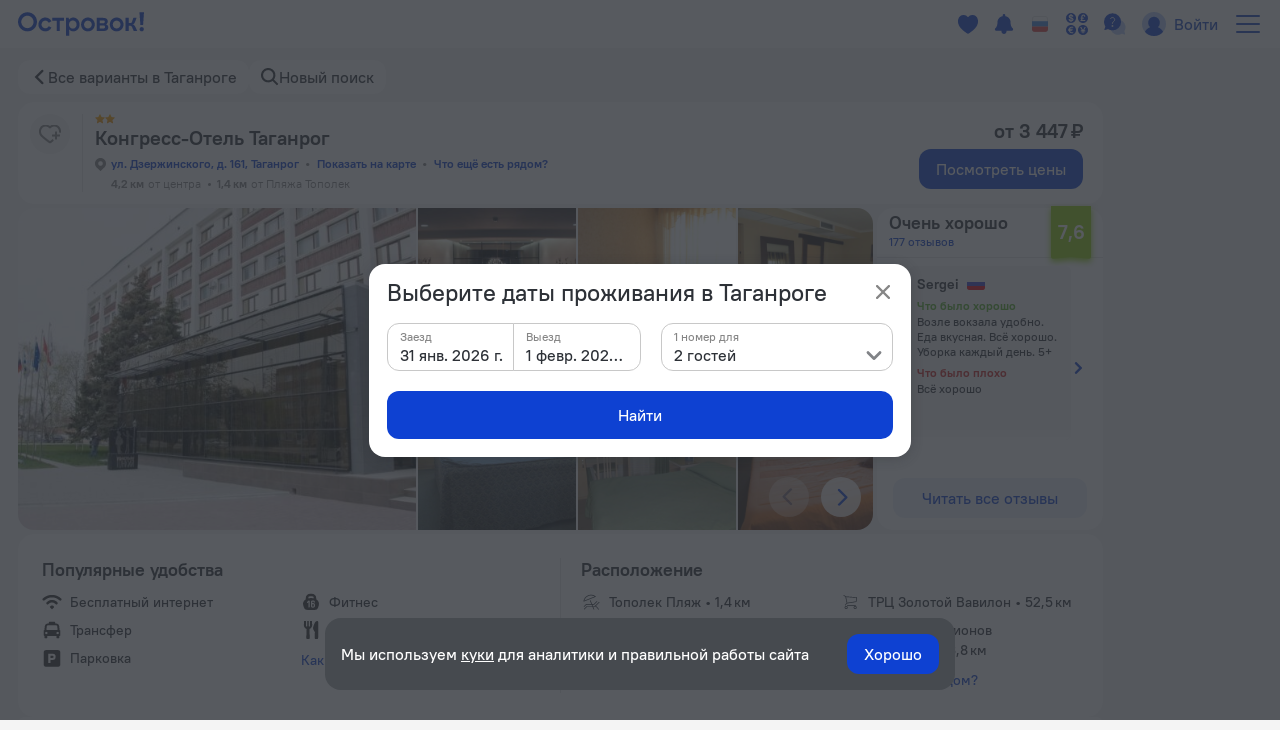

--- FILE ---
content_type: text/html; charset=utf-8
request_url: https://ostrovok.ru/hotel/russia/taganrog/mid7851583/taganrog_congresshotel/
body_size: 66994
content:
<!DOCTYPE html><html lang="ru" dir="ltr"><head><meta charSet="utf-8"/><script>(function s(e,t){var r=window,n=r.document,a="sledota";r[a]=r[a]||{e:t,s:a+"-snippet/0.1.0",q:[],push:function(){const e={ts:Date.now(),page:{url:n.location.href,referrer:n.referrer,title:n.title},params:Array.prototype.slice.call(arguments)};this.q.push(e)}};var s={environment:t};r[a].push("init",s);var i=n.createElement("script");i.async=!0,i.src=e,n.getElementsByTagName("head")[0].appendChild(i)})("//f.worldota.net/sledota/b2c.js", "production")</script><meta name="viewport" content="width=device-width, initial-scale=1"/><link rel="canonical" href="https://ostrovok.ru/hotel/russia/taganrog/mid7851583/taganrog_congresshotel/"/><meta property="og:site_name" content="Ostrovok.ru"/><meta property="og:type" content="website"/><meta property="og:url" content="https://ostrovok.ru/hotel/russia/taganrog/mid7851583/taganrog_congresshotel/"/><meta property="og:locale" content="ru_RU"/><meta property="og:title" content="Конгресс-Отель Таганрог 2* в Таганроге 177 отзывов об отеле, цены и фото номеров - забронировать гостиницу Конгресс-Отель Таганрог онлайн"/><meta property="og:description" content="Бронирование Конгресс-Отель Таганрог в Таганроге - забронировать отель Конгресс-Отель Таганрог, цены и фото номеров, рейтинг 7,6 на основе 177 отзывов об отеле. Конгресс-Отель Таганрог, ул. Дзержинского, д. 161, Таганрог."/><meta property="og:image" content="https://cdn.worldota.net/t/640x400/content/60/42/60422bb65b8cd581733041d60af1a51644d6b8e2.JPEG"/><meta property="og:email" content="hi@ostrovok.ru"/><meta property="og:phone_number" content="+7 499 215-65-25"/><meta property="fb:admins" content="timfourseven"/><title>Конгресс-Отель Таганрог 2* в Таганроге 177 отзывов об отеле, цены и фото номеров - забронировать гостиницу Конгресс-Отель Таганрог онлайн</title><meta name="description" content="Бронирование Конгресс-Отель Таганрог в Таганроге - забронировать отель Конгресс-Отель Таганрог, цены и фото номеров, рейтинг 7,6 на основе 177 отзывов об отеле. Конгресс-Отель Таганрог, ул. Дзержинского, д. 161, Таганрог."/><script type="application/ld+json">{
  "@context": "http://schema.org",
  "@type": "Hotel",
  "address": {
    "@type": "PostalAddress",
    "addressCountry": "Россия",
    "addressLocality": "Таганрог",
    "addressRegion": "Таганрог",
    "postalCode": "347931",
    "streetAddress": "ул. Дзержинского, д. 161, Таганрог"
  },
  "geo": {
    "@type": "GeoCoordinates",
    "latitude": "47.249977111816406",
    "longitude": "38.91742706298828"
  },
  "starRating": {
    "@type": "Rating",
    "ratingValue": "2"
  },
  "aggregateRating": {
    "@type": "AggregateRating",
    "bestRating": "10",
    "ratingValue": "7.6",
    "ratingCount": "40",
    "reviewCount": "40",
    "worstRating": "1"
  },
  "makesOffer": {
    "@type": "AggregateOffer",
    "lowPrice": "3446.76",
    "priceCurrency": "RUB"
  },
  "name": "Конгресс-Отель Таганрог",
  "image": "https://cdn.worldota.net/t/1200x616/content/60/42/60422bb65b8cd581733041d60af1a51644d6b8e2.JPEG",
  "photo": "https://cdn.worldota.net/t/1200x616/content/60/42/60422bb65b8cd581733041d60af1a51644d6b8e2.JPEG"
}</script><script type="application/ld+json">
{
  "@context": "http://schema.org",
  "@type": "BreadcrumbList",
  "itemListElement": [
    {
      "@type": "ListItem",
      "position": 0,
      "item": {
        "@id": "https://ostrovok.ru/",
        "name": "Главная"
      }
    },{
      "@type": "ListItem",
      "position": 1,
      "item": {
        "@id": "https://ostrovok.ru/hotel/russia/",
        "name": "Россия"
      }
    },{
      "@type": "ListItem",
      "position": 2,
      "item": {
        "@id": "https://ostrovok.ru/hotel/russia/taganrog/",
        "name": "Таганрог"
      }
    },{
      "@type": "ListItem",
      "position": 3,
      "item": {
        "@id": "https://ostrovok.ru/hotel/russia/taganrog/mid7851583/taganrog_congresshotel/",
        "name": "Конгресс-Отель Таганрог 2*"
      }
    }
  ]
}
</script><meta name="next-head-count" content="18"/><meta name="google-site-verification" content="_vSBLlSib4KLU40kq9MdsOi_XbzsoBVKl26-_9d_w5s"/><link rel="icon" href="https://f.worldota.net/ostrota/theme/ostrovok_v2/favicon-20240322165030.png" type="image/x-icon"/><link data-next-font="" rel="preconnect" href="/" crossorigin="anonymous"/><link rel="preload" href="https://f.fastrovok.net/hotel-frontend/branch/b988677-ru/_next/static/css/314be104c1c750dc.css" as="style"/><link rel="stylesheet" href="https://f.fastrovok.net/hotel-frontend/branch/b988677-ru/_next/static/css/314be104c1c750dc.css" data-n-g=""/><link rel="preload" href="https://f.fastrovok.net/hotel-frontend/branch/b988677-ru/_next/static/css/efcba939dd0f2c6e.css" as="style"/><link rel="stylesheet" href="https://f.fastrovok.net/hotel-frontend/branch/b988677-ru/_next/static/css/efcba939dd0f2c6e.css" data-n-p=""/><link rel="preload" href="https://f.fastrovok.net/hotel-frontend/branch/b988677-ru/_next/static/css/02f41c283ba6b28a.css" as="style"/><link rel="stylesheet" href="https://f.fastrovok.net/hotel-frontend/branch/b988677-ru/_next/static/css/02f41c283ba6b28a.css" data-n-p=""/><link rel="preload" href="https://f.fastrovok.net/hotel-frontend/branch/b988677-ru/_next/static/css/ae4b2d07fdd75c8b.css" as="style"/><link rel="stylesheet" href="https://f.fastrovok.net/hotel-frontend/branch/b988677-ru/_next/static/css/ae4b2d07fdd75c8b.css" data-n-p=""/><noscript data-n-css=""></noscript><script defer="" nomodule="" src="https://f.fastrovok.net/hotel-frontend/branch/b988677-ru/_next/static/chunks/polyfills-78c92fac7aa8fdd8.js"></script><script src="https://f.fastrovok.net/hotel-frontend/branch/b988677-ru/_next/static/chunks/webpack-16041b01268a4a29.js" defer=""></script><script src="https://f.fastrovok.net/hotel-frontend/branch/b988677-ru/_next/static/chunks/framework-bff6880dfff4518d.js" defer=""></script><script src="https://f.fastrovok.net/hotel-frontend/branch/b988677-ru/_next/static/chunks/main-a28224a9addb9ddd.js" defer=""></script><script src="https://f.fastrovok.net/hotel-frontend/branch/b988677-ru/_next/static/chunks/pages/_app-36b8b87b763d44b7.js" defer=""></script><script src="https://f.fastrovok.net/hotel-frontend/branch/b988677-ru/_next/static/chunks/1664-235ba81ec6c2c7d0.js" defer=""></script><script src="https://f.fastrovok.net/hotel-frontend/branch/b988677-ru/_next/static/chunks/8430-3ab5d5e0312b4b61.js" defer=""></script><script src="https://f.fastrovok.net/hotel-frontend/branch/b988677-ru/_next/static/chunks/6855-d94d7f54e2cf2c69.js" defer=""></script><script src="https://f.fastrovok.net/hotel-frontend/branch/b988677-ru/_next/static/chunks/3988-b0037348b296c49c.js" defer=""></script><script src="https://f.fastrovok.net/hotel-frontend/branch/b988677-ru/_next/static/chunks/6284-6fd30c2677b1f152.js" defer=""></script><script src="https://f.fastrovok.net/hotel-frontend/branch/b988677-ru/_next/static/chunks/7365-88334882e8e7c844.js" defer=""></script><script src="https://f.fastrovok.net/hotel-frontend/branch/b988677-ru/_next/static/chunks/9256-119da10625166cae.js" defer=""></script><script src="https://f.fastrovok.net/hotel-frontend/branch/b988677-ru/_next/static/chunks/pages/%5Bcountry%5D/%5Bregion%5D/%5Blevel3%5D/%5Bid%5D-5eea099a85241181.js" defer=""></script><script src="https://f.fastrovok.net/hotel-frontend/branch/b988677-ru/_next/static/8P5IVsa2TzfKLGIF3CyGB/_buildManifest.js" defer=""></script><script src="https://f.fastrovok.net/hotel-frontend/branch/b988677-ru/_next/static/8P5IVsa2TzfKLGIF3CyGB/_ssgManifest.js" defer=""></script><style id="__jsx-1909694595">body{  --palette-black: #2d3137;
  --palette-dark: #868686;
  --palette-gray: #c8c8c8;
  --palette-light: #e5e5e5;
  --palette-ulight: #f4f4f4;
  --palette-white: #ffffff;
  --palette-disabled: #afafaf;
  --palette-main: #0E41D2;
  --palette-sec: #E3EBFD;
  --border: #e5e5e5;
  --disabled-overlay: rgba(246, 246, 246, 0.8);
  --disabled-filter: grayscale(0.5) opacity(0.4);
  --header-bg: #ffffff;
  --header-bg-secondary: #f4f4f4;
  --header-logo-main-max-height: 40px;
  --header-logo-partner-max-height: 40px;
  --header-main: #0E41D2;
  --header-secondary: rgb(180, 203, 249);
  --header-typo: rgb(25, 72, 196);
  --header-menu-typo: #868686;
  --header-menu-typo-secondary: #868686;
  --header-active: #2d3137;
  --header-height: 48px;
  --header-height-secondary: 48px;
  --colored-primary-bg: #0E41D2;
  --colored-primary-typo: #ffffff;
  --colored-primary-hover-bg: rgb(6, 54, 200);
  --colored-primary-active-bg: rgb(0, 23, 176);
  --colored-secondary-bg: #E3EBFD;
  --colored-secondary-typo: rgb(14, 65, 210);
  --colored-secondary-hover-bg: rgb(224, 232, 250);
  --colored-secondary-active-bg: rgb(220, 228, 246);
  --button-primary-bg: #0E41D2;
  --button-primary-typo: #ffffff;
  --button-primary-hover-bg: rgb(6, 54, 200);
  --button-primary-active-bg: rgb(0, 23, 176);
  --button-secondary-bg: #E3EBFD;
  --button-secondary-typo: rgb(14, 65, 210);
  --button-secondary-hover-bg: rgb(224, 232, 250);
  --button-secondary-active-bg: rgb(220, 228, 246);
  --button-danger-bg: rgb(206, 33, 33);
  --button-danger-typo: #ffffff;
  --button-danger-hover-bg: rgb(189, 53, 44);
  --button-danger-active-bg: rgb(165, 32, 24);
  --button-outline-border: #0E41D2;
  --button-outline-typo: #0E41D2;
  --button-outline-hover-border: rgb(6, 54, 200);
  --button-outline-active-border: rgb(0, 23, 176);
  --multibutton-border: #e5e5e5;
  --multibutton-on-bg: #ffffff;
  --multibutton-on-typo: #0E41D2;
  --multibutton-off-bg: #f4f4f4;
  --multibutton-off-typo: #868686;
  --field-bg: #ffffff;
  --field-typo: #2d3137;
  --field-placeholder: #afafaf;
  --field-label: #2d3137;
  --field-border: #e5e5e5;
  --field-hover-border: rgb(6, 54, 200);
  --field-active-border: rgb(0, 23, 176);
  --dropdown-selected-bg: rgba(14, 65, 210, 0.09999999999999998);
  --selected-bg: rgba(14, 65, 210, 0.09999999999999998);
  --box-border: #e5e5e5;
  --box-bg: #ffffff;
  --box-hover-border: rgb(6, 54, 200);
  --box-active-bg: rgba(14, 65, 210, 0.4);
  --box-on-bg: #0E41D2;
  --box-on-typo: #ffffff;
  --box-on-hover-bg: rgb(6, 54, 200);
  --calendar-holiday-color-edge: #ffddbb;
  --calendar-holiday-color: #be0000;
  --link: #0E41D2;
  --link-hover: rgb(0, 23, 176);
  --link-active: rgb(0, 0, 158);
  --link-alt: rgb(146, 188, 255);
  --link-alt-hover: rgb(188, 221, 255);
  --link-alt-active: rgb(215, 237, 255);
  --text: #2d3137;
  --text-secondary: #868686;
  --text-alt: #ffffff;
  --block-bg: #ffffff;
  --block-bg-secondary: #f4f4f4;
  --block-bg-alt: #2d3137;
  --shadow: rgba(45, 49, 55, 0.3);
  --alert: #ce2121;
  --alert-bg: rgb(252, 234, 234);
  --alert-alt: rgb(234, 165, 165);
  --alert-outline: rgba(206, 33, 33, 0.4);
  --success: #53af24;
  --success-bg: rgb(220, 239, 211);
  --success-alt: rgb(186, 223, 168);
  --warning: #e77c00;
  --warning-bg: rgb(246, 228, 206);
  --warning-alt: rgb(255, 173, 78);
  --highlight-bg: #fff8e6;
  --focus-outline: rgba(14, 65, 210, 0.4);
  --logo-bg: transparent;
  --brand-typo-like: #0E41D2;
  --fidelity-dreams: #ff6464;
  --fidelity-guru-points-main: #fb3e7f;
  --fidelity-guru-points-secondary: #ff872c;
  --fidelity-guru-points-bg: #fff5f9;
  --fidelity-ratehawk-points: #4086e4;
  --fidelity-roundtrip-points: #cf11ff;
  --fidelity-segment-black: rgb(70,74,80);
  --fidelity-segment-gold: rgb(255,201,55);
  --fidelity-segment-platinum: rgb(214,205,192);
  --fidelity-segment-silver: rgb(179,198,216);
  --fidelity-zen-points: #5c77cc;
  --social-facebook-color: #1382ff;
  --social-telegram-color: #23a2e3;
  --social-viber-color: #675bac;
  --social-apple-color: #2d3137;
  --z-index-start: 1;
  --z-index-tip: 2;
  --z-index-popup: 12;
  --z-index-popup-important: 22;
  --z-index-cookie-banner: 32;
  --p-primary: #0E41D2;
  --p-primary-hover: rgb(6, 54, 200);
  --p-primary-active: rgb(0, 23, 176);
  --p-brand: #0E41D2;
  --p-brand-hover: rgb(6, 54, 200);
  --p-brand-active: rgb(0, 23, 176);
  --p-secondary: rgb(237, 242, 252);
  --p-secondary-hover: rgb(234, 239, 249);
  --p-secondary-active: rgb(230, 235, 245);
  --p-focus: rgba(14, 65, 210, 0.4);
  --p-highlight: rgba(14, 65, 210, 0.19999999999999996);
  --p-disabled-cover: rgba(246, 246, 246, 0.8);
  --p-disabled-inv-cover: rgba(0, 0, 0, 0.6);
  --p-link: #0E41D2;
  --p-link-hover: rgb(42, 99, 245);
  --p-link-inv: rgb(146, 188, 255);
  --p-link-inv-hover: rgb(188, 221, 255);
  --p-neutral-100-04: rgba(0,0,0,0.04);
  --p-neutral-100-46: rgba(0,0,0,0.46);
  --p-neutral-100-90: rgba(0,0,0,0.90);
  --p-neutral-80: #2D3137;
  --p-neutral-50: #868686;
  --p-neutral-20: #C8C8C8;
  --p-neutral-10: #E5E5E5;
  --p-neutral-05: #F4F4F4;
  --p-neutral-03: #F8F8F8;
  --p-neutral-0: #FFFFFF;
  --p-neutral-0-12: rgba(0,0,0,0.12);
  --p-neutral-0-90: rgba(0,0,0,0.90);
  --p-alert: #CE2121;
  --p-alert-hover: #BA0505;
  --p-alert-bg: #FAE9E9;
  --p-warning: #E77D00;
  --p-warning-bg: #FAE5CC;
  --p-success: #53AF24;
  --p-success-bg: #DDEFD3;
  --t-radius-2xs: 4px;
  --t-radius-xs: 6px;
  --t-radius-sm: 8px;
  --t-radius-md: 12px;
  --t-radius-lg: 20px;
  --t-compsize-2xs: 32px;
  --t-compsize-xs: 36px;
  --t-compsize-sm: 40px;
  --t-compsize-md: 48px;
  --t-compsize-lg: 56px;
  --t-compsize-xl: 60px;
  --t-spacing-2xs: 2px;
  --t-spacing-xs: 4px;
  --t-spacing-sm: 8px;
  --t-spacing-md: 12px;
  --t-spacing-lg: 16px;
  --t-spacing-xl: 20px;
  --t-spacing-2xl: 24px;
  --t-fontsize-xs: 12px;
  --t-fontsize-sm: 14px;
  --t-fontsize-md: 16px;
  --t-fontsize-lg: 20px;
  --t-iconsize-xs: 14px;
  --t-iconsize-sm: 14px;
  --t-iconsize-md: 16px;
  --t-iconsize-lg: 20px;
  --t-button-primary-bg: #0E41D2;
  --t-button-primary-hover-bg: rgb(6, 54, 200);
  --t-button-primary-active-bg: rgb(0, 23, 176);
  --t-button-primary-label: #FFFFFF;
  --t-button-secondary-bg: rgb(237, 242, 252);
  --t-button-secondary-hover-bg: rgb(234, 239, 249);
  --t-button-secondary-active-bg: rgb(230, 235, 245);
  --t-button-secondary-label: #0E41D2;
  --t-button-ghost-label: #0E41D2;
  --t-button-ghost-label-hover: rgb(42, 99, 245);
  --t-button-alert-bg: #CE2121;
  --t-button-alert-hover-bg: #BA0505;
  --t-button-alert-active-bg: #CE2121;
  --t-button-alert-label: #FFFFFF;
  --t-button-disabled-cover: rgba(246, 246, 246, 0.8);
  --t-button-focus: rgba(14, 65, 210, 0.4);
  --t-button-radius: 12px;
  --t-button-inv-primary-bg: #FFFFFF;
  --t-button-inv-primary-hover-bg: rgb(237, 242, 252);
  --t-button-inv-primary-active-bg: rgb(237, 242, 252);
  --t-button-inv-primary-label: #0E41D2;
  --t-button-inv-secondary-bg: rgb(237, 242, 252);
  --t-button-inv-secondary-hover-bg: rgb(234, 239, 249);
  --t-button-inv-secondary-active-bg: rgb(230, 235, 245);
  --t-button-inv-secondary-label: #0E41D2;
  --t-button-inv-ghost-label: rgb(146, 188, 255);
  --t-button-inv-ghost-label-hover: rgb(188, 221, 255);
  --t-textinput-filled-bg: #F4F4F4;
  --t-textinput-filled-bg-hover: #F8F8F8;
  --t-textinput-filled-stroke: #F4F4F4;
  --t-textinput-filled-stroke-hover: #E5E5E5;
  --t-textinput-outline-bg: #FFFFFF;
  --t-textinput-outline-stroke: #C8C8C8;
  --t-textinput-outline-stroke-hover: #868686;
  --t-textinput-focus: rgba(14, 65, 210, 0.4);
  --t-textinput-title: #868686;
  --t-textinput-value: #2D3137;
  --t-textinput-value-placeholder: #868686;
  --t-textinput-value-autofill: #C8C8C8;
  --t-textinput-disabled-cover: rgba(246, 246, 246, 0.8);
  --t-textinput-stroke-alert: #CE2121;
  --t-textinput-toggle-typo: #2D3137;
  --t-textinput-toggle-filled-bg: #E5E5E5;
  --t-textinput-toggle-outline-bg: #E5E5E5;
  --t-textinput-toggle-thumb-bg: #FFFFFF;
  --t-textinput-filled-select-bg: #FFFFFF;
  --t-textinput-outline-select-bg: #F4F4F4;
  --t-textinput-outline-select-bg-hover: #FFFFFF;
  --t-textinput-radius: 12px;
  --t-textinput-toggle-radius: 8px;
  --t-textinput-thumb-radius: 6px;
  --t-textinput-textfield-select-radius: 8px;
  --t-textarea-filled-bg: #F4F4F4;
  --t-textarea-filled-bg-hover: #F8F8F8;
  --t-textarea-filled-stroke: #F4F4F4;
  --t-textarea-filled-stroke-hover: #E5E5E5;
  --t-textarea-outline-bg: #FFFFFF;
  --t-textarea-outline-stroke: #C8C8C8;
  --t-textarea-outline-stroke-hover: #868686;
  --t-textarea-focus: rgba(14, 65, 210, 0.4);
  --t-textarea-title: #868686;
  --t-textarea-value: #2D3137;
  --t-textarea-value-placeholder: #868686;
  --t-textarea-value-autofill: #C8C8C8;
  --t-textarea-disabled-cover: rgba(246, 246, 246, 0.8);
  --t-textarea-stroke-alert: #CE2121;
  --t-textarea-toggle-typo: #2D3137;
  --t-textarea-toggle-filled-bg: #E5E5E5;
  --t-textarea-toggle-outline-bg: #E5E5E5;
  --t-textarea-toggle-thumb-bg: #FFFFFF;
  --t-textarea-filled-select-bg: #FFFFFF;
  --t-textarea-outline-select-bg: #F4F4F4;
  --t-textarea-outline-select-bg-hover: #FFFFFF;
  --t-textarea-radius: 12px;
  --t-textarea-toggle-radius: 8px;
  --t-textarea-thumb-radius: 6px;
  --t-textarea-select-radius: 8px;
  --brand-logo: https://f.worldota.net/ostrota/theme/ostrovok_v2/logo-20240322100815.svg;
  --brand-logo-partner: ;
;}</style></head><body><div id="__next"><div class="DefaultLayout_layout__dgBJF"><div class="DefaultLayout_top__9vBSh"><div class="DefaultLayout_header__qI7jP"><div data-attr-is-logged="false" class="styles_root__apqG0" id="header-dengage-container"></div><div><div class="HeaderB2C_main__nv7JA" data-testid="header"><a class="Logo_logo__epKCW Logo_logo_position_first__QUWVr Logo_logo_type_main__Qa5zH external" href="/" data-testid="header-logo-link"><img alt="" src="https://f.worldota.net/ostrota/theme/ostrovok_v2/logo-20240322100815.svg"/></a></div><div class="HeaderB2C_extra__Tf8s_"></div></div></div></div><div class="HotelPage_hotel___A7zr"><div class="HotelBreadcrumbs_root__gHdnC"><a class="Link_link___BpEA HotelBreadcrumbs_item__b7tyf HotelBreadcrumbs_item_arrow__UEKZj" href="/hotel/russia/taganrog/">Все варианты в Таганроге</a><button class="HotelBreadcrumbs_item__b7tyf HotelBreadcrumbs_item_search__HRH2S" type="button" data-testid="breadcrumbs_search">Новый поиск</button></div></div><div class="HotelPage_hotelWrapper__HAy27"><div class="HotelPage_content__d10uL"><div><div class="HotelHeader_header__SV_rn"><div class="HotelHeader_icons__3_3OX"><div class="HotelHeader_favorite__v9K9M" role="button" tabindex="0" aria-label="favorite-button"></div></div><div class="HotelHeader_content__2ygh_"><div class="HotelHeader_starsWrapper__wPqwB"><div class="FloatingTooltiped_wrapper__VbKT_ AdaptiveFloatingHint_wrapper__IfesY Stars_tooltip__vag2q"><div class="HotelStars_root__Yh2fX" style="--star-size:10px"><span class="HotelStars_star__30xfr"></span><span class="HotelStars_star__30xfr"></span></div></div></div><div class="HotelHeader_nameWrapper__SHPme"><h1 class="HotelHeader_name__jnPyx">Конгресс-Отель Таганрог</h1></div><div class="HotelHeader_addressContainer__n3zHW"><button class="Link_link___BpEA HotelHeader_address__AiWd2" data-testid="hotel-header-address-link" type="button">ул. Дзержинского, д. 161, Таганрог</button><button class="Link_link___BpEA HotelHeader_address__AiWd2" data-testid="hotel-header-address-map-link" type="button">Показать на карте</button></div><div class="HotelHeader_distances__TiDcy"><div class="HotelHeader_distance__fctyE"><span class="HotelHeader_distanceValue__Qv4VE">4,2 км</span><span>от центра</span></div><div class="HotelHeader_distance__fctyE"><span class="HotelHeader_distanceValue__Qv4VE">1,4 км</span><span>от Пляжа Тополек</span></div></div></div><div class="HotelHeader_price___42_L"><p class="HotelHeader_priceTitle__zGlTb">от 3 447 ₽</p><button class="Button_button__ozIOl Button_button_size_s__D1713 HotelHeader_priceButton__MiNJL" tabindex="0" data-testid="roomspage-view-price"><div class="Button_content__1ypi3">Посмотреть цены</div></button></div></div><div class="HotelHeader_galleryWrapper__FSWWn"><div class="HotelHeaderGallery_wrapper__8Ee7b"><div class="ScrollGallery_scrollGallery__e8own"><ul class="ScrollGallery_slides__Yv39X"><li class="ScrollGallery_slide__My3l7" role="button" tabindex="0"><picture><source srcSet="https://cdn.worldota.net/t/640x400/content/60/42/60422bb65b8cd581733041d60af1a51644d6b8e2.JPEG" type="image/jpeg"/><img src="https://cdn.worldota.net/t/640x400/content/60/42/60422bb65b8cd581733041d60af1a51644d6b8e2.JPEG" alt="Конгресс-Отель Таганрог" loading="eager"/></picture></li><li class="ScrollGallery_slide__My3l7" role="button" tabindex="0"><picture><source srcSet="https://cdn.worldota.net/t/640x400/content/49/bc/49bc973ca335db0f3051855f33881f20242e28ae.JPEG" type="image/jpeg"/><img src="https://cdn.worldota.net/t/640x400/content/49/bc/49bc973ca335db0f3051855f33881f20242e28ae.JPEG" alt="Конгресс-Отель Таганрог" loading="eager"/></picture></li><li class="ScrollGallery_slide__My3l7" role="button" tabindex="0"><picture><source srcSet="https://cdn.worldota.net/t/640x400/content/01/22/012243b6e827444ef1e61522f47c76312a333533.JPEG" type="image/jpeg"/><img src="https://cdn.worldota.net/t/640x400/content/01/22/012243b6e827444ef1e61522f47c76312a333533.JPEG" alt="Конгресс-Отель Таганрог" loading="eager"/></picture></li><li class="ScrollGallery_slide__My3l7" role="button" tabindex="0"><picture><source srcSet="https://cdn.worldota.net/t/640x400/content/91/1f/911f4f23d82d8d97b0a36f2aa69c15e7f5713d05.JPEG" type="image/jpeg"/><img src="https://cdn.worldota.net/t/640x400/content/91/1f/911f4f23d82d8d97b0a36f2aa69c15e7f5713d05.JPEG" alt="Конгресс-Отель Таганрог" loading="eager"/></picture></li><li class="ScrollGallery_slide__My3l7" role="button" tabindex="0"><picture><source srcSet="https://cdn.worldota.net/t/640x400/content/61/dd/61dd90d5348f32d294f901b0043608702be0f484.JPEG" type="image/jpeg"/><img src="https://cdn.worldota.net/t/640x400/content/61/dd/61dd90d5348f32d294f901b0043608702be0f484.JPEG" alt="Конгресс-Отель Таганрог" loading="eager"/></picture></li><li class="ScrollGallery_slide__My3l7" role="button" tabindex="0"><picture><source srcSet="https://cdn.worldota.net/t/640x400/content/00/a9/00a937bc4a2e1f33a9c6ca80092f096f3e97db69.JPEG" type="image/jpeg"/><img src="https://cdn.worldota.net/t/640x400/content/00/a9/00a937bc4a2e1f33a9c6ca80092f096f3e97db69.JPEG" alt="Конгресс-Отель Таганрог" loading="eager"/></picture></li><li class="ScrollGallery_slide__My3l7" role="button" tabindex="0"><picture><source srcSet="https://cdn.worldota.net/t/640x400/content/7e/c5/7ec5566a35632808d3618509bad66979eb55c8ac.JPEG" type="image/jpeg"/><img src="https://cdn.worldota.net/t/640x400/content/7e/c5/7ec5566a35632808d3618509bad66979eb55c8ac.JPEG" alt="Конгресс-Отель Таганрог" loading="eager"/></picture></li><li class="ScrollGallery_slide__My3l7" role="button" tabindex="0"><picture><source srcSet="https://cdn.worldota.net/t/640x400/content/b9/ba/b9ba8bf23c8991627de253b0fd73acdb8b5ff393.JPEG" type="image/jpeg"/><img src="https://cdn.worldota.net/t/640x400/content/b9/ba/b9ba8bf23c8991627de253b0fd73acdb8b5ff393.JPEG" alt="Конгресс-Отель Таганрог" loading="eager"/></picture></li><li class="ScrollGallery_slide__My3l7" role="button" tabindex="0"><picture><source srcSet="https://cdn.worldota.net/t/640x400/content/dc/79/dc79fdc0cadc2db1907622fa0d2d15195736763d.jpeg" type="image/jpeg"/><img src="https://cdn.worldota.net/t/640x400/content/dc/79/dc79fdc0cadc2db1907622fa0d2d15195736763d.jpeg" alt="Конгресс-Отель Таганрог" loading="eager"/></picture></li><li class="ScrollGallery_slide__My3l7" role="button" tabindex="0"><picture><source srcSet="https://cdn.worldota.net/t/640x400/ostrovok/ac/f5/acf5bf013f36f4c595422f30a0b3d3d0f8a7603e.jpeg" type="image/jpeg"/><img src="https://cdn.worldota.net/t/640x400/ostrovok/ac/f5/acf5bf013f36f4c595422f30a0b3d3d0f8a7603e.jpeg" alt="Конгресс-Отель Таганрог" loading="eager"/></picture></li><li class="ScrollGallery_slide__My3l7" role="button" tabindex="0"><picture><source srcSet="https://cdn.worldota.net/t/640x400/content/26/ef/26efbe8bb9b4596509e0073eff343645da0e0a33.JPEG" type="image/jpeg"/><img src="https://cdn.worldota.net/t/640x400/content/26/ef/26efbe8bb9b4596509e0073eff343645da0e0a33.JPEG" alt="Конгресс-Отель Таганрог" loading="eager"/></picture></li><li class="ScrollGallery_slide__My3l7" role="button" tabindex="0"><picture><source srcSet="https://cdn.worldota.net/t/640x400/content/88/e3/88e32f360655317003f6184550c823dc81c831d7.JPEG" type="image/jpeg"/><img src="https://cdn.worldota.net/t/640x400/content/88/e3/88e32f360655317003f6184550c823dc81c831d7.JPEG" alt="Конгресс-Отель Таганрог" loading="eager"/></picture></li><li class="ScrollGallery_slide__My3l7" role="button" tabindex="0"><picture><source srcSet="https://cdn.worldota.net/t/640x400/content/f3/0f/f30f5d3acc471ea14b95c3117f10b13dc35f4579.JPEG" type="image/jpeg"/><img src="https://cdn.worldota.net/t/640x400/content/f3/0f/f30f5d3acc471ea14b95c3117f10b13dc35f4579.JPEG" alt="Конгресс-Отель Таганрог" loading="eager"/></picture></li><li class="ScrollGallery_slide__My3l7" role="button" tabindex="0"><picture><source srcSet="https://cdn.worldota.net/t/640x400/content/09/d6/09d66b0baceeb3f7f05e693f4697318377201bea.JPEG" type="image/jpeg"/><img src="https://cdn.worldota.net/t/640x400/content/09/d6/09d66b0baceeb3f7f05e693f4697318377201bea.JPEG" alt="Конгресс-Отель Таганрог" loading="eager"/></picture></li><li class="ScrollGallery_slide__My3l7" role="button" tabindex="0"><picture><source srcSet="https://cdn.worldota.net/t/640x400/content/09/cc/09cc29739ebe6ccc8a33fb79c1303bd8d5e49681.JPEG" type="image/jpeg"/><img src="https://cdn.worldota.net/t/640x400/content/09/cc/09cc29739ebe6ccc8a33fb79c1303bd8d5e49681.JPEG" alt="Конгресс-Отель Таганрог" loading="eager"/></picture></li><li class="ScrollGallery_slide__My3l7" role="button" tabindex="0"><picture><source srcSet="https://cdn.worldota.net/t/640x400/content/1c/e3/1ce3687d9b734f5300195cfe7abc4113fd4e41d7.JPEG" type="image/jpeg"/><img src="https://cdn.worldota.net/t/640x400/content/1c/e3/1ce3687d9b734f5300195cfe7abc4113fd4e41d7.JPEG" alt="Конгресс-Отель Таганрог" loading="eager"/></picture></li><li class="ScrollGallery_slide__My3l7" role="button" tabindex="0"><picture><source srcSet="https://cdn.worldota.net/t/640x400/content/16/78/1678a223db6281f0e067ba3a60cdf712b6ad9666.JPEG" type="image/jpeg"/><img src="https://cdn.worldota.net/t/640x400/content/16/78/1678a223db6281f0e067ba3a60cdf712b6ad9666.JPEG" alt="Конгресс-Отель Таганрог" loading="eager"/></picture></li><li class="ScrollGallery_slide__My3l7" role="button" tabindex="0"><picture><source srcSet="https://cdn.worldota.net/t/640x400/content/96/9d/969d33a6323ec52974d22aea26686228dc338f1e.JPEG" type="image/jpeg"/><img src="https://cdn.worldota.net/t/640x400/content/96/9d/969d33a6323ec52974d22aea26686228dc338f1e.JPEG" alt="Конгресс-Отель Таганрог" loading="eager"/></picture></li><li class="ScrollGallery_slide__My3l7" role="button" tabindex="0"><picture><source srcSet="https://cdn.worldota.net/t/640x400/content/96/a7/96a72ac2dca497f818cc71f175f88658ecb54255.JPEG" type="image/jpeg"/><img src="https://cdn.worldota.net/t/640x400/content/96/a7/96a72ac2dca497f818cc71f175f88658ecb54255.JPEG" alt="Конгресс-Отель Таганрог" loading="eager"/></picture></li><li class="ScrollGallery_slide__My3l7" role="button" tabindex="0"><picture><source srcSet="https://cdn.worldota.net/t/640x400/content/6c/36/6c363471526819896eb055c43ebd0282745ee9c2.JPEG" type="image/jpeg"/><img src="https://cdn.worldota.net/t/640x400/content/6c/36/6c363471526819896eb055c43ebd0282745ee9c2.JPEG" alt="Конгресс-Отель Таганрог" loading="eager"/></picture></li><li class="ScrollGallery_slide__My3l7" role="button" tabindex="0"><picture><source srcSet="https://cdn.worldota.net/t/640x400/content/60/49/604935cdcfbc7687fb7b02cd64656e494b136f2f.JPEG" type="image/jpeg"/><img src="https://cdn.worldota.net/t/640x400/content/60/49/604935cdcfbc7687fb7b02cd64656e494b136f2f.JPEG" alt="Конгресс-Отель Таганрог" loading="eager"/></picture></li><li class="ScrollGallery_slide__My3l7" role="button" tabindex="0"><picture><source srcSet="https://cdn.worldota.net/t/640x400/content/84/a2/84a2abcec6674ff6e084f5a4cd23ba97ec890db2.JPEG" type="image/jpeg"/><img src="https://cdn.worldota.net/t/640x400/content/84/a2/84a2abcec6674ff6e084f5a4cd23ba97ec890db2.JPEG" alt="Конгресс-Отель Таганрог" loading="eager"/></picture></li><li class="ScrollGallery_slide__My3l7" role="button" tabindex="0"><picture><source srcSet="https://cdn.worldota.net/t/640x400/content/74/71/74710944b93bbe6459de96e6bda3b08f989e3b3b.JPEG" type="image/jpeg"/><img src="https://cdn.worldota.net/t/640x400/content/74/71/74710944b93bbe6459de96e6bda3b08f989e3b3b.JPEG" alt="Конгресс-Отель Таганрог" loading="eager"/></picture></li><li class="ScrollGallery_slide__My3l7" role="button" tabindex="0"><picture><source srcSet="https://cdn.worldota.net/t/640x400/content/3e/b8/3eb8a78102190b0fcaeeafff51f68c4d59b14e93.JPEG" type="image/jpeg"/><img src="https://cdn.worldota.net/t/640x400/content/3e/b8/3eb8a78102190b0fcaeeafff51f68c4d59b14e93.JPEG" alt="Конгресс-Отель Таганрог" loading="eager"/></picture></li><li class="ScrollGallery_slide__My3l7" role="button" tabindex="0"><picture><source srcSet="https://cdn.worldota.net/t/640x400/content/5f/e6/5fe6fa2320c16699bb810ef50db301f7d1584548.JPEG" type="image/jpeg"/><img src="https://cdn.worldota.net/t/640x400/content/5f/e6/5fe6fa2320c16699bb810ef50db301f7d1584548.JPEG" alt="Конгресс-Отель Таганрог" loading="eager"/></picture></li><li class="ScrollGallery_slide__My3l7" role="button" tabindex="0"><picture><source srcSet="https://cdn.worldota.net/t/640x400/content/75/51/7551b40396659fd4753c65628ca01eaf7a24ccaa.JPEG" type="image/jpeg"/><img src="https://cdn.worldota.net/t/640x400/content/75/51/7551b40396659fd4753c65628ca01eaf7a24ccaa.JPEG" alt="Конгресс-Отель Таганрог" loading="eager"/></picture></li></ul></div></div><div class="Rating_rating__yCKyg"><div class="Rating_inner__VkwQQ"><div class="Rating_header__HJt_A"><p class="Rating_totalRating__9kbrB">Очень хорошо</p><span class="Anchor_warning__KmWFs Rating_totalReviews__fN79L" data-testid="rating-total-reviews">177 отзывов</span><span class="Rating_totalRatingIcon__Ha8QR"><div class="TotalRating_wrapper__2lzfr TotalRating_wrapper_position_default__wj5av TotalRating_wrapper_size_m__ekQZa" style="filter:drop-shadow(0 3px 3px #91d30a)" role="button" tabindex="0"><svg class="TotalRating_icon__zlrzb" xmlns="http://www.w3.org/2000/svg" width="36" height="56" fill="#91d30a" viewBox="0 0 46 60"><path d="M3 0h40v50.79a2 2 0 01-2.2 1.99l-17.6-1.763a1.996 1.996 0 00-.4 0L5.2 52.78A2 2 0 013 50.79V0z"></path></svg><span class="TotalRating_content__k5u6S">7,6</span></div></span></div><div class="ReviewSnippet_reviewsWrapper__RHr0R"><button class="ReviewSnippet_arrowIconButton__I3tJH ReviewSnippet_arrowIconButton_disabled__YPP9l" tabindex="0" type="button"><svg width="16" height="16" viewBox="0 0 20 20" fill="currentColor" class="ReviewSnippet_arrowIcon__WUBvQ"><path fill-rule="nonzero" d="M10.908 14.623l6.139-6.14c.5-.499.5-1.315 0-1.815l-.172-.174a1.29 1.29 0 0 0-1.817 0L10 11.553l-5.06-5.06a1.288 1.288 0 0 0-1.814 0l-.173.175c-.5.5-.5 1.316 0 1.816l6.14 6.139a1.288 1.288 0 0 0 1.815 0"></path></svg></button><div style="overflow-x:hidden" class="ReviewSnippet_slideWrapper__BEgSh"><div style="-webkit-flex-direction:row;flex-direction:row;-webkit-transition:all 0s ease 0s;transition:all 0s ease 0s;direction:ltr;display:flex;will-change:transform" class="react-swipeable-view-container"><div style="width:100%;-webkit-flex-shrink:0;flex-shrink:0;overflow:auto" class="ReviewSnippet_slide__fVC5t" aria-hidden="false" data-swipeable="true"><div class="ReviewSnippet_review__N4QcY"><div class="ReviewSnippet_authorWrapper__irnga"><span class="ReviewSnippet_author__GAeBU ReviewSnippet_author_hasFlag__W54EF">Sergei</span><div class="ReviewSnippet_authorFlag__JLRaD"><div class="Flag_flag__uQi54 Flag_flag_ru__v_lHW"></div></div></div><p class="ReviewSnippet_reviewTitlePlus__ewZ8M">Что было хорошо</p><p class="ReviewSnippet_reviewText__Dmo1e">Возле вокзала удобно.
Еда вкусная.
Всё хорошо.
Уборка каждый день.
5+</p><p class="ReviewSnippet_reviewTitleMinus__Hpb71">Что было плохо</p><p class="ReviewSnippet_reviewText__Dmo1e">Всё хорошо</p></div></div></div></div><button class="ReviewSnippet_arrowIconButton__I3tJH" tabindex="0" type="button"><svg width="16" height="16" viewBox="0 0 20 20" fill="currentColor" class="ReviewSnippet_arrowIcon__WUBvQ ReviewSnippet_arrowIcon_transformed__Lg_CN"><path fill-rule="nonzero" d="M10.908 14.623l6.139-6.14c.5-.499.5-1.315 0-1.815l-.172-.174a1.29 1.29 0 0 0-1.817 0L10 11.553l-5.06-5.06a1.288 1.288 0 0 0-1.814 0l-.173.175c-.5.5-.5 1.316 0 1.816l6.14 6.139a1.288 1.288 0 0 0 1.815 0"></path></svg></button></div><span class="Anchor_warning__KmWFs Rating_anchorToReviews__3_GWU"><button class="Button_button__ozIOl Button_button_size_s__D1713 Button_button_view_light__O78zo Rating_button__WM03L" tabindex="0" data-testid="rating-anchor-to-reviews"><div class="Button_content__1ypi3">Читать все отзывы</div></button></span></div></div></div><div class="Perks_perks__uQcQQ"><div class="Perks_amenities__Q99tX"><h2 class="Perks_title__wPOUY">Популярные удобства</h2><ul class="Perks_list__QbtBm"><li class="Perks_amenity__0xIOT Perks_amenity_HAS_INTERNET__bOeJR">Бесплатный интернет</li><li class="Perks_amenity__0xIOT Perks_amenity_HAS_AIRPORT_TRANSFER__5_J3J">Трансфер</li><li class="Perks_amenity__0xIOT Perks_amenity_HAS_PARKING__MJQGc">Парковка</li><li class="Perks_amenity__0xIOT Perks_amenity_HAS_FITNESS__iBW5v">Фитнес</li><li class="Perks_amenity__0xIOT Perks_amenity_HAS_MEAL__9VNnG">Бар или ресторан</li><li></li></ul></div><div class="Perks_geoblock__Qdjep Perks_geoblock_withAmenities__FSJSO"><h2 class="Perks_title__wPOUY">Расположение</h2><ul class="Perks_list__QbtBm"><li class="Perks_poi__x3Yic Perks_poi_BEACH__QQ6FU"><span>Тополек Пляж</span><span> • </span><span class="Perks_distance___fZoo">1,4 км</span></li><li class="Perks_poi__x3Yic Perks_poi_BEACH__QQ6FU"><span>Пляж Приазовье</span><span> • </span><span class="Perks_distance___fZoo">1,4 км</span></li><li class="Perks_poi__x3Yic Perks_poi_AIRPORT___7HA_"><span>Аэропорт Таганрог - Южный</span><span> • </span><span class="Perks_distance___fZoo">7,4 км</span></li><li class="Perks_poi__x3Yic Perks_poi_SHOPPING__zO69l"><span>ТРЦ Золотой Вавилон</span><span> • </span><span class="Perks_distance___fZoo">52,5 км</span></li><li class="Perks_poi__x3Yic"><span>Парк аттракционов «Сказка»</span><span> • </span><span class="Perks_distance___fZoo">53,8 км</span></li><li></li></ul></div></div></div><div data-attr-is-logged="false" class="styles_root__apqG0" id="dengage-before-dates-container"></div><div data-attr-is-logged="false" class="styles_root__apqG0" id="hotel-page-body-dangage-container"></div><div><div class="HotelSearchResultDateless_hotelSearchResultDateless__G_iqG"><h2 class="HotelSearchResultDateless_title__R8bSm">Доступные номера</h2><p class="HotelSearchResultDateless_description__VoycQ">Укажите даты поездки, и мы покажем вам актуальные цены</p><div class="DatelessMessage_datelessMessage__hhoq_"><p class="DatelessMessage_title__ObMF1">Даты не выбраны</p><p class="DatelessMessage_description__oy2zV">Если не знаете конкретные даты, выберите примерные числа, чтобы сориентироваться по цене.</p><button class="Button_button__ozIOl Button_button_size_s__D1713 DatelessMessage_button__V_1Hu" tabindex="0" data-testid="search-result-noavailability-banner-button"><div class="Button_content__1ypi3">Выбрать даты</div></button></div></div></div><div class="HotelPage_sidebarWrapper__rUKOJ"><div class="HotelPage_sidebarWrapperLeftCol__VP5Q_"><div class="GeoBlock_geoBlock__wlzuV"><div class="GeoBlock_title__DOLQ1"><h3 class="CardTitle_cardTitle__sfh2R">Расположение</h3></div><p class="GeoBlock_address__H4o9i">ул. Дзержинского, д. 161, Таганрог</p><div class="Pois_pois__1PO_m"><ul class="Pois_list__XOxNi"><li><div class="Pois_subtitle__HRzCw Pois_subtitle_type_NEARBY__t5I_l" role="button" tabindex="0">Что вокруг<svg width="16" height="16" viewBox="0 0 20 20" fill="currentColor" class="Pois_subtitleArrow__Y6Avh Pois_subtitleArrow_opened__eqNeE"><path fill-rule="nonzero" d="M10.908 14.623l6.139-6.14c.5-.499.5-1.315 0-1.815l-.172-.174a1.29 1.29 0 0 0-1.817 0L10 11.553l-5.06-5.06a1.288 1.288 0 0 0-1.814 0l-.173.175c-.5.5-.5 1.316 0 1.816l6.14 6.139a1.288 1.288 0 0 0 1.815 0"></path></svg></div></li><li><div class="Pois_item__DVGia Pois_item_BEACH__lpMVL" role="button" tabindex="0"><span>Тополек Пляж</span><span> • </span><span class="Pois_distance__0icg_">1,4 км</span></div></li><li><div class="Pois_item__DVGia Pois_item_BEACH__lpMVL" role="button" tabindex="0"><span>Пляж Приазовье</span><span> • </span><span class="Pois_distance__0icg_">1,4 км</span></div></li></ul><ul class="Pois_list__XOxNi"><li><div class="Pois_subtitle__HRzCw Pois_subtitle_type_TOP__8UIsR" role="button" tabindex="0">Достопримечательности<svg width="16" height="16" viewBox="0 0 20 20" fill="currentColor" class="Pois_subtitleArrow__Y6Avh Pois_subtitleArrow_opened__eqNeE"><path fill-rule="nonzero" d="M10.908 14.623l6.139-6.14c.5-.499.5-1.315 0-1.815l-.172-.174a1.29 1.29 0 0 0-1.817 0L10 11.553l-5.06-5.06a1.288 1.288 0 0 0-1.814 0l-.173.175c-.5.5-.5 1.316 0 1.816l6.14 6.139a1.288 1.288 0 0 0 1.815 0"></path></svg></div></li><li><div class="Pois_item__DVGia Pois_item_SHOPPING__aMa2W" role="button" tabindex="0"><span>ТРЦ Золотой Вавилон</span><span> • </span><span class="Pois_distance__0icg_">52,5 км</span></div></li><li><div class="Pois_item__DVGia" role="button" tabindex="0"><span>Парк аттракционов «Сказка»</span><span> • </span><span class="Pois_distance__0icg_">53,8 км</span></div></li><li><div class="Pois_item__DVGia Pois_item_PARK__lqBv_" role="button" tabindex="0"><span>Парк им. города Плевен</span><span> • </span><span class="Pois_distance__0icg_">54,5 км</span></div></li><li><div class="Pois_item__DVGia Pois_item_ZOOS_AND_AQUARIUMS__4m4lC" role="button" tabindex="0"><span>Ростовский зоопарк</span><span> • </span><span class="Pois_distance__0icg_">57 км</span></div></li><li><div class="Pois_item__DVGia Pois_item_PARK__lqBv_" role="button" tabindex="0"><span>Парк Горького в Ростове</span><span> • </span><span class="Pois_distance__0icg_">60,1 км</span></div></li><li><div class="Pois_item__DVGia" role="button" tabindex="0"><span>Набережная реки Дон</span><span> • </span><span class="Pois_distance__0icg_">60,3 км</span></div></li><li><div class="Pois_item__DVGia" role="button" tabindex="0"><span>Аквапарк H2О</span><span> • </span><span class="Pois_distance__0icg_">60,8 км</span></div></li><li><div class="Pois_item__DVGia Pois_item_ARENAS_AND_STADIUMS__cFwsj" role="button" tabindex="0"><span>Стадион «Ростов Арена»</span><span> • </span><span class="Pois_distance__0icg_">62,3 км</span></div></li><li><div class="Pois_item__DVGia Pois_item_PARK__lqBv_" role="button" tabindex="0"><span>Парк имени Октябрьской революции</span><span> • </span><span class="Pois_distance__0icg_">62,7 км</span></div></li><li><div class="Pois_item__DVGia Pois_item_PARK__lqBv_" role="button" tabindex="0"><span>Парк им. Н. Островского</span><span> • </span><span class="Pois_distance__0icg_">63,8 км</span></div></li></ul><ul class="Pois_list__XOxNi"><li><div class="Pois_subtitle__HRzCw Pois_subtitle_type_AIRPORT__LADMz" role="button" tabindex="0">Аэропорты<svg width="16" height="16" viewBox="0 0 20 20" fill="currentColor" class="Pois_subtitleArrow__Y6Avh Pois_subtitleArrow_opened__eqNeE"><path fill-rule="nonzero" d="M10.908 14.623l6.139-6.14c.5-.499.5-1.315 0-1.815l-.172-.174a1.29 1.29 0 0 0-1.817 0L10 11.553l-5.06-5.06a1.288 1.288 0 0 0-1.814 0l-.173.175c-.5.5-.5 1.316 0 1.816l6.14 6.139a1.288 1.288 0 0 0 1.815 0"></path></svg></div></li><li><div class="Pois_item__DVGia Pois_item_AIRPORT__1AwXL" role="button" tabindex="0"><span>Аэропорт Таганрог - Южный</span><span> • </span><span class="Pois_distance__0icg_">7,4 км</span></div></li></ul></div></div><div class="About_about__tX2aL About_about_expandable___SXVb"><div class="About_title__lY6UT"><h3 class="CardTitle_cardTitle__sfh2R">Описание  отеля</h3></div><div class="About_content__urNRe"><div class="About_inner__i015y"><div class="About_description__ZCWpz"><p class="About_descriptionTitle__POYEB">Расположение</p><p class="About_descriptionParagraph__xWYso">Крепко спать не запретишь! Отель «Конгресс-Отель Таганрог» располагается в Таганроге. Этот отель находится в 4 км от центра города. Рядом с отелем — Тополек Пляж, Пляж Приазовье и ТРЦ Золотой Вавилон.</p></div><div class="About_spoileredData__9uPbR"><div class="About_description__ZCWpz"><p class="About_descriptionTitle__POYEB">В отеле</p><p class="About_descriptionParagraph__xWYso">Для гостей работает бар. Для гостей работает ресторан. Кафе отеля — удобное место для перекуса. На территории работает бесплатный Wi-Fi. Уточняйте информацию сразу при заезде.</p><p class="About_descriptionParagraph__xWYso">Для путешественников на машине организована парковка. Также для гостей в отеле: массажный кабинет и сауна. Спортивные гости оценят тренажёрный зал. Готовьтесь к весёлому и насыщенному отдыху! На территории есть развлекательные мероприятия.</p><p class="About_descriptionParagraph__xWYso">Можно организовать деловую встречу, переговоры и даже собеседование. Для этого предусмотрен конференц-зал. Берите питомца с собой. В отеле возможно размещение с домашним любимцем. Доступная среда: работает лифт. Гостям доступны и другие услуги. Например, прачечная, химчистка, индивидуальная регистрация заезда и отъезда, гладильные услуги и прокат автомобилей.</p><p class="About_descriptionParagraph__xWYso">Сотрудники отеля поддержат беседу на английском и русском.</p></div><div class="About_description__ZCWpz"><p class="About_descriptionTitle__POYEB">В номере</p><p class="About_descriptionParagraph__xWYso">В номере вы найдёте телевизор, халат и тапочки. Перечисленные услуги есть не во всех номерах.</p></div></div></div><div class="About_spoiler__wQ98T"><div class="Spoiler_wrapper_fold__b5wQ0"><button class="Spoiler_button__Gj4Vv Spoiler_button_size_s__EU_Wv Spoiler_button_removePadding_inline__1GB6C Spoiler_button_view_link__NNnUC" tabindex="0" type="button"><svg width="16" height="16" viewBox="0 0 20 20" fill="currentColor" class="Spoiler_arrowIcon__ft7G1"><path fill-rule="nonzero" d="M10.908 14.623l6.139-6.14c.5-.499.5-1.315 0-1.815l-.172-.174a1.29 1.29 0 0 0-1.817 0L10 11.553l-5.06-5.06a1.288 1.288 0 0 0-1.814 0l-.173.175c-.5.5-.5 1.316 0 1.816l6.14 6.139a1.288 1.288 0 0 0 1.815 0"></path></svg>Развернуть описание</button></div></div><div class="About_facts__O7EPF"><div class="Facts_facts__vwTXs Facts_facts_collapsed__Irc2q"><p class="Facts_title__i9ZCI">Факты  об отеле</p><div class="Facts_spoilered__H55jV"><div class="Facts_content__2Usfk"><p class="Facts_subtitle__D_M_c">Аккредитация</p><div class="Facts_description__opvz1"><div>Объект прошёл классификацию</div><div>Реестровая запись:</div><a href="https://tourism.fsa.gov.ru/ru/resorts/hotels/f9d7d653-c606-11ef-92da-c15134cc29d6/about-resort" target="_blank" rel="noreferrer">С612024022206</a></div></div><div class="Facts_content__2Usfk"><p class="Facts_subtitle__D_M_c">Тип розетки</p><div class="Facts_description__opvz1"><div class="Facts_descriptionInner__k8r5h"><p>Европейская</p><div class="FloatingTooltiped_wrapper__VbKT_ AdaptiveFloatingHint_wrapper__IfesY Facts_hint__bo7Sq"><svg class="HintIcon_root__2xZ6h" fill="none" height="22" viewBox="0 0 22 22" width="22"><rect x="3" y="3" width="16" height="16" rx="4"></rect><path d="M11 6c-.555 0-1.004.459-1.004 1.025 0 .566.45 1.025 1.004 1.025.555 0 1.005-.46 1.005-1.025C12.005 6.459 11.555 6 11 6ZM10.265 13.831H9V15h4v-1.169h-1.265V9.155H9v1.17h1.265v3.506Z"></path></svg></div></div><p>220 В / 50 Гц</p></div><div class="Facts_description__opvz1"><div class="Facts_descriptionInner__k8r5h"><p>Европейская</p><div class="FloatingTooltiped_wrapper__VbKT_ AdaptiveFloatingHint_wrapper__IfesY Facts_hint__bo7Sq"><svg class="HintIcon_root__2xZ6h" fill="none" height="22" viewBox="0 0 22 22" width="22"><rect x="3" y="3" width="16" height="16" rx="4"></rect><path d="M11 6c-.555 0-1.004.459-1.004 1.025 0 .566.45 1.025 1.004 1.025.555 0 1.005-.46 1.005-1.025C12.005 6.459 11.555 6 11 6ZM10.265 13.831H9V15h4v-1.169h-1.265V9.155H9v1.17h1.265v3.506Z"></path></svg></div></div><p class="Facts_grounding__vg10o">(с заземлением)</p><p>220 В / 50 Гц</p></div></div><div class="Facts_content__2Usfk"><p class="Facts_subtitle__D_M_c">Количество номеров</p><div class="Facts_description__opvz1">71 номер</div></div><div class="Facts_content__2Usfk"><p class="Facts_subtitle__D_M_c">Категории номеров</p><div class="Facts_description__opvz1"><ul class="RoomsFloors_roomsList__noVik"><li>Первая (стандарт)<!-- --> - <!-- -->67 номеров</li><li>Джуниор сюит<!-- --> - <!-- -->4 номера</li></ul></div></div><div class="Facts_content__2Usfk"><p class="Facts_subtitle__D_M_c">Дополнительно</p><div class="Facts_description__opvz1"><div class="FloatingTooltiped_wrapper__VbKT_ AdaptiveFloatingHint_wrapper__IfesY"><span class="AdditionalInfo_text__LBzP8">Информация о сертификации</span></div></div></div></div></div></div></div></div><div class="Amenities_amenities__mn7W3"><div class=""><h2 class="Amenities_title__39Qqg">Услуги и удобства</h2><div class="Amenities_list__LTWvj"><div class="Amenities_group__azTHt Amenities_group_popular__099W0"><div class="Amenities_groupHeader__TBw6g Amenities_groupHeader_popular__CHV8w"><h3 class="Amenities_groupTitle__yUtA7">Популярные</h3></div><ul class="Amenities_groupAmenities__l1eFT"><li class="Amenities_groupAmenity__QcUZ5">Бесплатный интернет</li><li class="Amenities_groupAmenity__QcUZ5">Трансфер</li><li class="Amenities_groupAmenity__QcUZ5">Парковка</li><li class="Amenities_groupAmenity__QcUZ5">Фитнес</li><li class="Amenities_groupAmenity__QcUZ5">Бар или ресторан</li></ul></div><div class="Amenities_group__azTHt"><div class="Amenities_groupHeader__TBw6g Amenities_groupHeader_has_common_info__W_2S1"><h3 class="Amenities_groupTitle__yUtA7">Общее</h3></div><ul class="Amenities_groupAmenities__l1eFT"><li class="Amenities_groupAmenity__QcUZ5">Кондиционер</li><li class="Amenities_groupAmenity__QcUZ5">Круглосуточная стойка регистрации</li><li class="Amenities_groupAmenity__QcUZ5">Лифт</li><li class="Amenities_groupAmenity__QcUZ5">Обмен валюты</li><li class="Amenities_groupAmenity__QcUZ5">Отель для некурящих</li><li class="Amenities_groupAmenity__QcUZ5">Отопление</li><li class="Amenities_groupAmenity__QcUZ5">Ускоренная регистрация заезда и выезда</li><li class="Amenities_groupAmenity__QcUZ5">Индивидуальная регистрация заезда и отъезда</li><li class="Amenities_groupAmenity__QcUZ5">Работают лифты для доступа к верхним этажам</li></ul></div><div class="Amenities_group__azTHt"><div class="Amenities_groupHeader__TBw6g Amenities_groupHeader_has_extra_service__xK2x6"><h3 class="Amenities_groupTitle__yUtA7">В номерах</h3></div><ul class="Amenities_groupAmenities__l1eFT"><li class="Amenities_groupAmenity__QcUZ5">Люкс для новобрачных</li><li class="Amenities_groupAmenity__QcUZ5">Номера для некурящих</li><li class="Amenities_groupAmenity__QcUZ5">Номера со звукоизоляцией</li><li class="Amenities_groupAmenity__QcUZ5">Обслуживание номеров</li><li class="Amenities_groupAmenity__QcUZ5">Холодильник</li><li class="Amenities_groupAmenity__QcUZ5">Кабельное телевидение</li><li class="Amenities_groupAmenity__QcUZ5">Телевизор</li><li class="Amenities_groupAmenity__QcUZ5">Фен</li><li class="Amenities_groupAmenity__QcUZ5">Душ/Ванна<button class="Amenities_imageWrapper__LBbDy" type="button"><picture><source srcSet="https://cdn.worldota.net/t/100x100/ostrovok/ac/f5/acf5bf013f36f4c595422f30a0b3d3d0f8a7603e.jpeg" type="image/jpeg"/><img src="https://cdn.worldota.net/t/100x100/ostrovok/ac/f5/acf5bf013f36f4c595422f30a0b3d3d0f8a7603e.jpeg" alt="Bathroom" loading="eager"/></picture></button></li><li class="Amenities_groupAmenity__QcUZ5">Халат</li><li class="Amenities_groupAmenity__QcUZ5">Постельное белье</li><li class="Amenities_groupAmenity__QcUZ5">Тапочки</li><li class="Amenities_groupAmenity__QcUZ5">Туалетные принадлежности</li></ul></div><div class="Amenities_group__azTHt"><div class="Amenities_groupHeader__TBw6g Amenities_groupHeader_has_disabled_support__QsEfj"><h3 class="Amenities_groupTitle__yUtA7">Доступность</h3></div><ul class="Amenities_groupAmenities__l1eFT"><li class="Amenities_groupAmenity__QcUZ5">Удобства для гостей с ограниченными физическими возможностями</li></ul></div><div class="Amenities_group__azTHt"><div class="Amenities_groupHeader__TBw6g Amenities_groupHeader_has_extra_services__YdiIe"><h3 class="Amenities_groupTitle__yUtA7">Услуги и удобства</h3></div><ul class="Amenities_groupAmenities__l1eFT"><li class="Amenities_groupAmenity__QcUZ5">Гладильные услуги<p class="Amenities_chargeable__mYpBN">оплачивается отдельно</p></li><li class="Amenities_groupAmenity__QcUZ5">Прачечная<p class="Amenities_chargeable__mYpBN">оплачивается отдельно</p></li><li class="Amenities_groupAmenity__QcUZ5">Химчистка<p class="Amenities_chargeable__mYpBN">оплачивается отдельно</p></li><li class="Amenities_groupAmenity__QcUZ5">Чистка обуви<p class="Amenities_chargeable__mYpBN">оплачивается отдельно</p></li><li class="Amenities_groupAmenity__QcUZ5">Хранение багажа</li><li class="Amenities_groupAmenity__QcUZ5">Услуга «звонок - будильник»</li><li class="Amenities_groupAmenity__QcUZ5">Телефон</li></ul></div><div class="Amenities_group__azTHt"><div class="Amenities_groupHeader__TBw6g Amenities_groupHeader_has_meal___hEhC"><h3 class="Amenities_groupTitle__yUtA7">Питание</h3></div><ul class="Amenities_groupAmenities__l1eFT"><li class="Amenities_groupAmenity__QcUZ5">Бар</li><li class="Amenities_groupAmenity__QcUZ5">Диетическое меню (по запросу)</li><li class="Amenities_groupAmenity__QcUZ5">Завтрак<button class="Amenities_imageWrapper__LBbDy" type="button"><picture><source srcSet="https://cdn.worldota.net/t/100x100/content/09/d6/09d66b0baceeb3f7f05e693f4697318377201bea.JPEG" type="image/jpeg"/><img src="https://cdn.worldota.net/t/100x100/content/09/d6/09d66b0baceeb3f7f05e693f4697318377201bea.JPEG" alt="Meal" loading="eager"/></picture></button></li><li class="Amenities_groupAmenity__QcUZ5">Завтрак в номер</li><li class="Amenities_groupAmenity__QcUZ5">Кафе</li><li class="Amenities_groupAmenity__QcUZ5">Ресторан</li></ul></div><div class="Amenities_group__azTHt"><div class="Amenities_groupHeader__TBw6g Amenities_groupHeader_has_internet__L4PqL"><h3 class="Amenities_groupTitle__yUtA7">Интернет</h3></div><ul class="Amenities_groupAmenities__l1eFT"><li class="Amenities_groupAmenity__QcUZ5">Бесплатный Wi-Fi</li></ul></div><div class="Amenities_group__azTHt"><div class="Amenities_groupHeader__TBw6g Amenities_groupHeader_has_shuttle__jCcYM"><h3 class="Amenities_groupTitle__yUtA7">Трансфер</h3></div><ul class="Amenities_groupAmenities__l1eFT"><li class="Amenities_groupAmenity__QcUZ5">Прокат автомобилей<p class="Amenities_chargeable__mYpBN">оплачивается отдельно</p></li><li class="Amenities_groupAmenity__QcUZ5">Трансферные услуги</li></ul></div><div class="Amenities_group__azTHt"><div class="Amenities_groupHeader__TBw6g Amenities_groupHeader_has_languages__Lf5Nm"><h3 class="Amenities_groupTitle__yUtA7">Персонал говорит</h3></div><ul class="Amenities_groupAmenities__l1eFT"><li class="Amenities_groupAmenity__QcUZ5">на русском</li><li class="Amenities_groupAmenity__QcUZ5">на английском</li></ul></div><div class="Amenities_group__azTHt"><div class="Amenities_groupHeader__TBw6g Amenities_groupHeader_has_entertainment___DoL_"><h3 class="Amenities_groupTitle__yUtA7">Развлечения</h3></div><ul class="Amenities_groupAmenities__l1eFT"><li class="Amenities_groupAmenity__QcUZ5">Развлекательные мероприятия</li></ul></div><div class="Amenities_group__azTHt"><div class="Amenities_groupHeader__TBw6g Amenities_groupHeader_has_parking__KqNhE"><h3 class="Amenities_groupTitle__yUtA7">Парковка</h3></div><ul class="Amenities_groupAmenities__l1eFT"><li class="Amenities_groupAmenity__QcUZ5">Парковка</li></ul></div><div class="Amenities_group__azTHt"><div class="Amenities_groupHeader__TBw6g Amenities_groupHeader_has_pool__nweY2"><h3 class="Amenities_groupTitle__yUtA7">Бассейн и пляж</h3></div><ul class="Amenities_groupAmenities__l1eFT"><li class="Amenities_groupAmenity__QcUZ5">Полотенца для пляжа/бассейна</li></ul></div><div class="Amenities_group__azTHt"><div class="Amenities_groupHeader__TBw6g Amenities_groupHeader_has_busyness__KWg38"><h3 class="Amenities_groupTitle__yUtA7">Бизнес</h3></div><ul class="Amenities_groupAmenities__l1eFT"><li class="Amenities_groupAmenity__QcUZ5">Бизнес-центр</li><li class="Amenities_groupAmenity__QcUZ5">Факс</li><li class="Amenities_groupAmenity__QcUZ5">Оборудование для встреч и презентаций</li><li class="Amenities_groupAmenity__QcUZ5">Конференц-зал</li></ul></div><div class="Amenities_group__azTHt"><div class="Amenities_groupHeader__TBw6g Amenities_groupHeader_has_fitness__hsFCh"><h3 class="Amenities_groupTitle__yUtA7">Спорт</h3></div><ul class="Amenities_groupAmenities__l1eFT"><li class="Amenities_groupAmenity__QcUZ5">Тренажерный зал</li></ul></div><div class="Amenities_group__azTHt"><div class="Amenities_groupHeader__TBw6g Amenities_groupHeader_has_barber_shop__dL_CB"><h3 class="Amenities_groupTitle__yUtA7">Красота и здоровье</h3></div><ul class="Amenities_groupAmenities__l1eFT"><li class="Amenities_groupAmenity__QcUZ5">Массаж<p class="Amenities_chargeable__mYpBN">оплачивается отдельно</p></li><li class="Amenities_groupAmenity__QcUZ5">Салон красоты<p class="Amenities_chargeable__mYpBN">оплачивается отдельно</p></li><li class="Amenities_groupAmenity__QcUZ5">Сауна</li></ul></div><div class="Amenities_group__azTHt"><div class="Amenities_groupHeader__TBw6g Amenities_groupHeader_has_pets__yHAbq"><h3 class="Amenities_groupTitle__yUtA7">Животные</h3></div><ul class="Amenities_groupAmenities__l1eFT"><li class="Amenities_groupAmenity__QcUZ5">Размещение с домашними животными</li></ul></div></div></div></div><div class="HotelPolicies_hotelPolicies__6g9bO"><div class="AccommodationSection_container__vYdgs AccommodationSection_container_tabletUp__3x5xQ"><div class="Section_wrapper__EfPZs"><h3 class="Section_title__XmYEu">Условия размещения</h3><div class="AccommodationSection_sectionContent__NuOdu"><div class="PolicyBlock_wrapper__iRKEP PolicyBlock_wrapper_hasBackground__aoFI9"><div class="PolicyBlock_title__iMvQT PolicyBlock_title_icon_checkin__u6kPH PolicyBlock_title_hasIcon__KtMke PolicyBlock_title_isCheckInCheckOut__Bj7OZ">Заселение и выезд</div><div class="PolicyBlock_checkInCheckOutPartWrapper__vm0JK"><table class="PolicyBlock_policyTable__dr43_ PolicyBlock_policyTable_shrink__6oPMC"><tbody><tr><th class="PolicyBlock_policyTableHeadCell__bTbW_ PolicyBlock_policyTableHeadCell_singleRow__l_nXO">Заселение</th></tr><tr class=""><td class="PolicyBlock_policyTableCell__0zZxx PolicyBlock_policyTableCell_checkInCheckOut__1oyjp">14:00 — 00:00</td></tr></tbody></table></div><div class="PolicyBlock_checkInCheckOutPartWrapper__vm0JK"><table class="PolicyBlock_policyTable__dr43_ PolicyBlock_policyTable_shrink__6oPMC"><tbody><tr><th class="PolicyBlock_policyTableHeadCell__bTbW_ PolicyBlock_policyTableHeadCell_singleRow__l_nXO">Выезд</th></tr><tr class=""><td class="PolicyBlock_policyTableCell__0zZxx PolicyBlock_policyTableCell_checkInCheckOut__1oyjp">До 12:00</td></tr></tbody></table></div></div><div class="PolicyBlock_wrapper__iRKEP"><div class="PolicyBlock_title__iMvQT PolicyBlock_title_icon_deposit__xdUdj PolicyBlock_title_hasIcon__KtMke">Депозит</div><ul class="BasePolicyBlock_list__6QOPP"><li class="BasePolicyBlock_listItem__kB5t1"><div class="">-</div><div class="BasePolicyBlock_listItemText_value__O_zgh">3000 RUB с гостя за весь период проживания</div></li></ul></div><div class="PolicyBlock_wrapper__iRKEP"><div class="PolicyBlock_title__iMvQT PolicyBlock_title_icon_meal__Je2oS PolicyBlock_title_hasIcon__KtMke">Питание</div><ul class="BasePolicyBlock_list__6QOPP"><li class="BasePolicyBlock_listItem__kB5t1"><div class="">Завтрак</div><div class="BasePolicyBlock_listItemText_value__O_zgh">450 RUB c гостя </div></li><li class="BasePolicyBlock_listItem__kB5t1"><div class="">Обед</div><div class="BasePolicyBlock_listItemText_value__O_zgh">350 RUB c гостя </div></li><li class="BasePolicyBlock_listItem__kB5t1"><div class="">Ужин</div><div class="BasePolicyBlock_listItemText_value__O_zgh">750 RUB c гостя </div></li></ul></div><div class="PolicyBlock_wrapper__iRKEP"><div class="PolicyBlock_title__iMvQT PolicyBlock_title_icon_parking__dwdRa PolicyBlock_title_hasIcon__KtMke">Парковка</div><ul class="BasePolicyBlock_list__6QOPP"><li class="BasePolicyBlock_listItem__kB5t1"><div class="">на территории</div><div class="BasePolicyBlock_listItemText_value__O_zgh">300 RUB за каждый автомобиль за ночь</div></li></ul></div></div></div></div><div class="AccommodationSection_container__vYdgs AccommodationSection_container_mobileOnly__VpQco"><div class="Section_wrapper__EfPZs"><h3 class="Section_title__XmYEu">Условия размещения</h3><div class="AccommodationSection_sectionContent__NuOdu"><div class="PolicyBlock_wrapper__iRKEP PolicyBlock_wrapper_hasBackground__aoFI9"><div class="PolicyBlock_title__iMvQT PolicyBlock_title_icon_checkin__u6kPH PolicyBlock_title_hasIcon__KtMke PolicyBlock_title_isCheckInCheckOut__Bj7OZ">Заселение и выезд</div><div class="PolicyBlock_checkInCheckOutPartWrapper__vm0JK"><table class="PolicyBlock_policyTable__dr43_ PolicyBlock_policyTable_shrink__6oPMC"><tbody><tr><th class="PolicyBlock_policyTableHeadCell__bTbW_ PolicyBlock_policyTableHeadCell_singleRow__l_nXO">Заселение</th></tr><tr class=""><td class="PolicyBlock_policyTableCell__0zZxx PolicyBlock_policyTableCell_checkInCheckOut__1oyjp">14:00 — 00:00</td></tr></tbody></table></div><div class="PolicyBlock_checkInCheckOutPartWrapper__vm0JK"><table class="PolicyBlock_policyTable__dr43_ PolicyBlock_policyTable_shrink__6oPMC"><tbody><tr><th class="PolicyBlock_policyTableHeadCell__bTbW_ PolicyBlock_policyTableHeadCell_singleRow__l_nXO">Выезд</th></tr><tr class=""><td class="PolicyBlock_policyTableCell__0zZxx PolicyBlock_policyTableCell_checkInCheckOut__1oyjp">До 12:00</td></tr></tbody></table></div></div><div class="PolicyBlock_wrapper__iRKEP"><div class="PolicyBlock_title__iMvQT PolicyBlock_title_icon_deposit__xdUdj PolicyBlock_title_hasIcon__KtMke">Депозит</div><ul class="BasePolicyBlock_list__6QOPP"><li class="BasePolicyBlock_listItem__kB5t1"><div class="">-</div><div class="BasePolicyBlock_listItemText_value__O_zgh">3000 RUB с гостя за весь период проживания</div></li></ul></div><div class="PolicyBlock_wrapper__iRKEP"><div class="PolicyBlock_title__iMvQT PolicyBlock_title_icon_meal__Je2oS PolicyBlock_title_hasIcon__KtMke">Питание</div><ul class="BasePolicyBlock_list__6QOPP"><li class="BasePolicyBlock_listItem__kB5t1"><div class="">Завтрак</div><div class="BasePolicyBlock_listItemText_value__O_zgh">450 RUB c гостя </div></li><li class="BasePolicyBlock_listItem__kB5t1"><div class="">Обед</div><div class="BasePolicyBlock_listItemText_value__O_zgh">350 RUB c гостя </div></li><li class="BasePolicyBlock_listItem__kB5t1"><div class="">Ужин</div><div class="BasePolicyBlock_listItemText_value__O_zgh">750 RUB c гостя </div></li></ul></div><div class="PolicyBlock_wrapper__iRKEP"><div class="PolicyBlock_title__iMvQT PolicyBlock_title_icon_parking__dwdRa PolicyBlock_title_hasIcon__KtMke">Парковка</div><ul class="BasePolicyBlock_list__6QOPP"><li class="BasePolicyBlock_listItem__kB5t1"><div class="">на территории</div><div class="BasePolicyBlock_listItemText_value__O_zgh">300 RUB за каждый автомобиль за ночь</div></li></ul></div></div></div></div><div class="Section_wrapper__EfPZs"><h3 class="Section_title__XmYEu">Дополнительная информация</h3><div><div class="PolicyBlock_wrapper__iRKEP"><table class="PolicyBlock_policyTable__dr43_"><tbody><tr class=""><td class="PolicyBlock_policyTableCell__0zZxx"><div class="PolicyBlock_paragraph__2bmGu">Российским гражданам при заезде обязательно нужно иметь при себе оригинал одного из следующих документов: действующий паспорт РФ, заграничный паспорт или водительское удостоверение.</div><div class="PolicyBlock_paragraph__2bmGu">Стойка регистрации работает до 00:00.</div><div class="PolicyBlock_paragraph__2bmGu">При заселении в гостиницу необходимо при себе иметь паспорт на каждого гостя, указанного в заявке. </div><div class="PolicyBlock_paragraph__2bmGu">При заезде на следующие сутки от забронированной даты взимается полная стоимость по брони, указанной в подтверждении.</div><div class="PolicyBlock_paragraph__2bmGu"></div><div class="PolicyBlock_paragraph__2bmGu">При заезде с гостей взимается депозит наличными. Деньги из депозита могут расходоваться на оплату штрафов во время проживания в отеле. Неизрасходованная сумма возвращается при выезде.</div><div class="PolicyBlock_paragraph__2bmGu"></div><div class="PolicyBlock_paragraph__2bmGu">При групповом заезде взимается депозит 5000.00 RUB в сутки.</div><div class="PolicyBlock_paragraph__2bmGu"></div><div class="PolicyBlock_paragraph__2bmGu">За курение на территории отеля взимается штраф —1000.00 RUB.</div><div class="PolicyBlock_paragraph__2bmGu"></div><div class="PolicyBlock_paragraph__2bmGu">Негарантированный ранний заезд и поздний выезд возможен только при наличии свободных номеров.</div></td></tr></tbody></table></div></div></div><div class="PaymentSection_container__zkhhe"><div class="PaymentSection_paymentContainer__esnCy PaymentSection_paymentContainer_mobileOnly__EG1tr"><button class="SectionButton_container__TCJuO" type="button"><h3 class="SectionButton_title__yeOEI">Оплата</h3><svg width="20" height="20" viewBox="0 0 20 20" fill="currentColor" class="SectionButton_arrowIcon__LIBsc"><path fill-rule="nonzero" d="M10.908 14.623l6.139-6.14c.5-.499.5-1.315 0-1.815l-.172-.174a1.29 1.29 0 0 0-1.817 0L10 11.553l-5.06-5.06a1.288 1.288 0 0 0-1.814 0l-.173.175c-.5.5-.5 1.316 0 1.816l6.14 6.139a1.288 1.288 0 0 0 1.815 0"></path></svg></button></div><div class="PaymentSection_paymentContainer__esnCy PaymentSection_paymentContainer_tabletUp__DEBEJ"><div class="Section_wrapper__EfPZs"><h3 class="Section_title__XmYEu">Оплата</h3><div class="PaymentSection_sectionContent__QZQe7"><div class="PolicyBlock_wrapper__iRKEP"><div class="PolicyBlock_title__iMvQT">В отеле</div><ul class="BasePolicyBlock_list__6QOPP"><li class="BasePolicyBlock_listItem__kB5t1"><div class="">Наличными в валюте отеля — RUB</div></li></ul></div><div class="PolicyBlock_wrapper__iRKEP"><div class="PolicyBlock_title__iMvQT">На сайте</div><table class="PolicyBlock_policyTable__dr43_"><tbody><tr class=""><td class="PolicyBlock_policyTableCell__0zZxx"><p>Для некоторых тарифов доступна оплата банковской картой при бронировании на сайте. Можно частично или полностью оплатить бронирование баллами. Можно оплатить бронирование с помощью промокода, если он у вас есть.</p></td></tr></tbody></table></div></div></div></div><div class="Section_wrapper__EfPZs"><h3 class="Section_title__XmYEu">Корпоративным клиентам</h3><div class="PaymentSection_corpSectionContent__gAGuY"><p>Если вы хотите оплатить заказ безналичным способом как юридическое лицо, пожалуйста, напишите на <a class="external" href="mailto:corp@ostrovok.ru">corp@ostrovok.ru</a></p><a class="Button_button__ozIOl Button_button_size_s__D1713 Button_button_view_light__O78zo PaymentSection_readMoreButton__WXuRx" tabindex="0" href="https://b2b.ostrovok.ru/travel/corp_product/" target="_blank"><div class="Button_content__1ypi3">Узнать больше</div></a></div></div></div></div></div></div><div class="HotelReviews_hotelReviews__i3ZP_"><div class="Rating_rating__tVvPz" data-testid="hotel-reviews-rating"><div class="Rating_total__CoRpm"><div class="Rating_totalRating__v3Kw1"><div class="TotalRating_wrapper__2lzfr TotalRating_wrapper_position_middle___KgiM TotalRating_wrapper_size_l__gCjUh" style="filter:drop-shadow(0 3px 3px #91d30a)" role="button" tabindex="0"><svg class="TotalRating_icon__zlrzb" xmlns="http://www.w3.org/2000/svg" width="36" height="56" fill="#91d30a" viewBox="0 0 46 60"><path d="M3 0h40v50.79a2 2 0 01-2.2 1.99l-17.6-1.763a1.996 1.996 0 00-.4 0L5.2 52.78A2 2 0 013 50.79V0z"></path></svg><span class="TotalRating_content__k5u6S">7,6</span></div></div><p class="Rating_description__eIGzB">Очень хорошо</p><p class="Rating_reviews__jN525">Основано на 177 отзывах гостей из разных стран.</p><p class="Rating_reviews__jN525" data-testid="rating-description-reviews">На вашем языке доступно 59 отзывов</p></div><ul class="Rating_detailedlist__6bb79"><li class="Rating_detailedItem__3c3vZ"><div class="Rating_range__rJfk_"><div class="Range_wrapper__J_WQ1"><div class="Range_background__X4Afq"></div><div class="Range_value__AoqZ1" style="width:77%;background-color:#91d30a"></div></div></div><div class="Rating_detailedWrapper__D78k3"><p class="Rating_detailedValue__xXOSu">Чистота</p><p class="Rating_detailedValue__xXOSu">7,7</p></div></li><li class="Rating_detailedItem__3c3vZ"><div class="Rating_range__rJfk_"><div class="Range_wrapper__J_WQ1"><div class="Range_background__X4Afq"></div><div class="Range_value__AoqZ1" style="width:55%;background-color:#91d30a"></div></div></div><div class="Rating_detailedWrapper__D78k3"><p class="Rating_detailedValue__xXOSu">Средства гигиены</p><p class="Rating_detailedValue__xXOSu">5,5</p></div></li><li class="Rating_detailedItem__3c3vZ"><div class="Rating_range__rJfk_"><div class="Range_wrapper__J_WQ1"><div class="Range_background__X4Afq"></div><div class="Range_value__AoqZ1" style="width:82%;background-color:#25ac03"></div></div></div><div class="Rating_detailedWrapper__D78k3"><p class="Rating_detailedValue__xXOSu">Расположение</p><p class="Rating_detailedValue__xXOSu">8,2</p></div></li><li class="Rating_detailedItem__3c3vZ"><div class="Rating_range__rJfk_"><div class="Range_wrapper__J_WQ1"><div class="Range_background__X4Afq"></div><div class="Range_value__AoqZ1" style="width:66%;background-color:#91d30a"></div></div></div><div class="Rating_detailedWrapper__D78k3"><p class="Rating_detailedValue__xXOSu">Питание</p><p class="Rating_detailedValue__xXOSu">6,6</p></div></li><li class="Rating_detailedItem__3c3vZ"><div class="Rating_range__rJfk_"><div class="Range_wrapper__J_WQ1"><div class="Range_background__X4Afq"></div><div class="Range_value__AoqZ1" style="width:82%;background-color:#25ac03"></div></div></div><div class="Rating_detailedWrapper__D78k3"><p class="Rating_detailedValue__xXOSu">Цена/Качество</p><p class="Rating_detailedValue__xXOSu">8,2</p></div></li><li class="Rating_detailedItem__3c3vZ"><div class="Rating_range__rJfk_"><div class="Range_wrapper__J_WQ1"><div class="Range_background__X4Afq"></div><div class="Range_value__AoqZ1" style="width:62%;background-color:#91d30a"></div></div></div><div class="Rating_detailedWrapper__D78k3"><p class="Rating_detailedValue__xXOSu">Номер</p><p class="Rating_detailedValue__xXOSu">6,2</p></div></li><li class="Rating_detailedItem__3c3vZ"><div class="Rating_range__rJfk_"><div class="Range_wrapper__J_WQ1"><div class="Range_background__X4Afq"></div><div class="Range_value__AoqZ1" style="width:78%;background-color:#91d30a"></div></div></div><div class="Rating_detailedWrapper__D78k3"><p class="Rating_detailedValue__xXOSu">Обслуживание</p><p class="Rating_detailedValue__xXOSu">7,8</p></div></li><li class="Rating_detailedItem__3c3vZ"><div class="Rating_range__rJfk_"><div class="Range_wrapper__J_WQ1"><div class="Range_background__X4Afq"></div><div class="Range_value__AoqZ1" style="width:83%;background-color:#25ac03"></div></div></div><div class="Rating_detailedWrapper__D78k3"><p class="Rating_detailedValue__xXOSu">Качество Wi-Fi</p><p class="Rating_detailedValue__xXOSu">8,3</p></div></li></ul></div><button class="Button_button__ozIOl Button_button_size_s__D1713 HotelReviews_button__BkbYT" tabindex="0"><div class="Button_content__1ypi3">Читать отзывы (59)</div></button><div class="HotelReviews_background__WRr58 HotelReviews_background_hidden__2cjkO"><div class="HotelReviews_content__ieyas"><div class="HotelReviews_header__JgLYO"><div class="HotelReviews_title__dOtRJ">Отзывы</div><div class="HotelReviews_hotelName__1HcNV">Конгресс-Отель Таганрог</div><button type="button"><svg fill="currentColor" height="20" viewBox="0 0 16 16" xmlns="http://www.w3.org/2000/svg" width="20" class="HotelReviews_icon__iXNOI"><path fill-rule="evenodd" d="M1.293 1.293a1 1 0 0 0 0 1.414l5.303 5.304-5.303 5.303a1 1 0 1 0 1.414 1.414L8.01 9.425l5.304 5.303a1 1 0 0 0 1.414-1.414L9.425 8.01l5.303-5.303a1 1 0 0 0-1.414-1.414L8.01 6.596 2.707 1.293a1 1 0 0 0-1.414 0Z" clip-rule="evenodd"></path></svg></button></div><div class="HotelReviews_select__F819D"><style data-emotion-css="dyr6gj-container">.css-dyr6gj-container{position:relative;box-sizing:border-box;width:100%;}</style><div class=" css-dyr6gj-container"><label class="InputBase_wrapper___7Lrs InputBase_wrapper_wide__EvqTe" for="hotel-reviews-select" role="presentation"><div class="InputBase_fieldContainer__cXJMl InputBase_fieldContainer_size_m__bukO6"><div class="InputBase_field__MoNDY"><p class="InputBase_label__JxNwL"><span class="InputBase_labelText__PLOVh">Сортировка отзывов</span></p><style data-emotion-css="17mbqk2-control">.css-17mbqk2-control{-webkit-align-items:center;-webkit-box-align:center;-ms-flex-align:center;align-items:center;background-color:hsl(0,0%,100%);border-color:hsl(0,0%,80%);border-radius:4px;border-style:solid;border-width:1px;box-shadow:none;cursor:default;display:-webkit-box;display:-webkit-flex;display:-ms-flexbox;display:flex;-webkit-flex-wrap:wrap;-ms-flex-wrap:wrap;flex-wrap:wrap;-webkit-box-pack:justify;-webkit-justify-content:space-between;-ms-flex-pack:justify;justify-content:space-between;min-height:1em;outline:0 !important;position:relative;-webkit-transition:all 100ms;transition:all 100ms;box-sizing:border-box;width:100%;border:none;background:none;}.css-17mbqk2-control:hover{border-color:hsl(0,0%,70%);}</style><div class=" css-17mbqk2-control"><style data-emotion-css="tntsk8">.css-tntsk8{-webkit-align-items:center;-webkit-box-align:center;-ms-flex-align:center;align-items:center;display:-webkit-box;display:-webkit-flex;display:-ms-flexbox;display:flex;-webkit-flex:1;-ms-flex:1;flex:1;-webkit-flex-wrap:wrap;-ms-flex-wrap:wrap;flex-wrap:wrap;padding:0;-webkit-overflow-scrolling:touch;position:relative;overflow:hidden;box-sizing:border-box;}</style><div class=" css-tntsk8"><style data-emotion-css="be4lj6-singleValue">.css-be4lj6-singleValue{color:inherit;margin-left:0;margin-right:2px;max-width:calc(100% - 8px);overflow:hidden;position:absolute;text-overflow:ellipsis;white-space:nowrap;top:50%;-webkit-transform:translateY(-50%);-ms-transform:translateY(-50%);transform:translateY(-50%);box-sizing:border-box;width:100%;font-weight:500;line-height:20px;}</style><div class=" css-be4lj6-singleValue"><div class="SingleValue_wrapper__FdA_L"><span class="SingleValue_label__h5u2R"><span data-testid="selected-sorting-reviews">Сначала полезные</span></span></div></div><style data-emotion-css="62g3xt-dummyInput">.css-62g3xt-dummyInput{background:0;border:0;font-size:inherit;outline:0;padding:0;width:1px;color:transparent;left:-100px;opacity:0;position:relative;-webkit-transform:scale(0);-ms-transform:scale(0);transform:scale(0);}</style><input id="hotel-reviews-select" readonly="" tabindex="0" aria-autocomplete="list" class="css-62g3xt-dummyInput" value=""/></div><style data-emotion-css="ztf0hc">.css-ztf0hc{-webkit-align-items:center;-webkit-box-align:center;-ms-flex-align:center;align-items:center;-webkit-align-self:stretch;-ms-flex-item-align:stretch;align-self:stretch;display:-webkit-box;display:-webkit-flex;display:-ms-flexbox;display:flex;-webkit-flex-shrink:0;-ms-flex-negative:0;flex-shrink:0;box-sizing:border-box;background:none;}</style><div class=" css-ztf0hc"><style data-emotion-css="43ykx9-indicatorSeparator">.css-43ykx9-indicatorSeparator{-webkit-align-self:stretch;-ms-flex-item-align:stretch;align-self:stretch;background-color:hsl(0,0%,80%);margin-bottom:8px;margin-top:8px;width:1px;box-sizing:border-box;display:none;}</style><span class=" css-43ykx9-indicatorSeparator"></span><span class="DropdownIndicatorCustom_container__4C7xv" aria-hidden="true"><svg width="20" height="20" viewBox="0 0 20 20" fill="currentColor"><path fill-rule="nonzero" d="M10.908 14.623l6.139-6.14c.5-.499.5-1.315 0-1.815l-.172-.174a1.29 1.29 0 0 0-1.817 0L10 11.553l-5.06-5.06a1.288 1.288 0 0 0-1.814 0l-.173.175c-.5.5-.5 1.316 0 1.816l6.14 6.139a1.288 1.288 0 0 0 1.815 0"></path></svg></span></div></div></div></div></label></div></div><ul class="Reviews_reviews__H2KTq"><li><div><div class="Review_review__a03Ib"><div class="UserInfo_wrapper__iDvvb"><div class="UserInfo_author__05v0d"><span class="UserInfo_authorName__QdgO1">Aleksandr</span><div class="UserInfo_authorFlag__V94DD"><div class="Flag_flag__uQi54 Flag_flag_ru__v_lHW"></div></div></div><p class="UserInfo_tripType__pJ8cc">рабочая поездка, в одиночку</p><p class="UserInfo_date__wr65u">февраль 2023 г.</p><p class="UserInfo_roomType__itS8D">Двухместный номер Business (2 отдельные кровати), 7 ночей</p></div><div class="Review_content__Y0nW7"><div class="Review_total__3Eg5G Review_total_OST__krDd1"><div class="Review_rating__3yQTh"><div class="Review_totalRating__2_9m7"><div class="TotalRating_wrapper__2lzfr TotalRating_wrapper_position_middle___KgiM TotalRating_wrapper_size_m__ekQZa" style="filter:drop-shadow(0 3px 3px #25ac03)" role="button" tabindex="0"><svg class="TotalRating_icon__zlrzb" xmlns="http://www.w3.org/2000/svg" width="36" height="56" fill="#25ac03" viewBox="0 0 46 60"><path d="M3 0h40v50.79a2 2 0 01-2.2 1.99l-17.6-1.763a1.996 1.996 0 00-.4 0L5.2 52.78A2 2 0 013 50.79V0z"></path></svg><span class="TotalRating_content__k5u6S" data-testid="total-rating-content">9,3</span></div></div><p class="Review_ratingDescription__MTVnx">Превосходно</p><button class="Review_detailesLink__UQAEU" type="button">Раскрыть детали</button></div><div class="Review_info__AiOlz"><div class="Review_author__X0dss"><span class="Review_authorName__lgnPC">Aleksandr</span></div><div class="Review_date__xq0oK">февраль 2023 г.</div></div><div class="Review_detail__EQUkJ"><div class="Review_wifi__RvLHT"><span class="Review_wifiTitle__s9BXE">Оценка WI-FI:</span><span class="Review_detailDescription__vlo5z">быстрый, никаких проблем</span></div><div class="Review_hygiene__ed9Iw"><span class="Review_hygieneTitle__vu2Ll">Гигиенический набор:</span><span class="Review_detailDescription__vlo5z">неплохой набор</span></div></div></div><div class="Review_inner__Fy5av"><p class="Review_plusTitle__Wh6KO">Что было хорошо</p><div class="Review_description__EIH6j"><p>Удобная комната для работы. Приемлемый письменый стол.</p><p>Уборка каждый день.</p><p>С буфетом каждое утро не нужно было волноваться о том, как начну день.</p><p>Хорошо справились с вопросом о продлении, когда нужно было остаться дольше на внезапную конференцию.</p><p>Было забавно, что ресепшн сначало не обращала внимание на объявление прямо на столе о прачечной для длительного визита, но быстро договорились)</p></div><p class="Review_minusTitle__msqJ_">Что было плохо</p><div class="Review_description__EIH6j"><p>Район не плохой, но дополнительные затраты времени на до</p></div></div><div class="Review_spoiler__yTHKo"><div class="Spoiler_wrapper_fold__b5wQ0"><button class="Spoiler_button__Gj4Vv Spoiler_button_size_s__EU_Wv Spoiler_button_view_link__NNnUC" tabindex="0" type="button"><svg width="16" height="16" viewBox="0 0 20 20" fill="currentColor" class="Spoiler_arrowIcon__ft7G1"><path fill-rule="nonzero" d="M10.908 14.623l6.139-6.14c.5-.499.5-1.315 0-1.815l-.172-.174a1.29 1.29 0 0 0-1.817 0L10 11.553l-5.06-5.06a1.288 1.288 0 0 0-1.814 0l-.173.175c-.5.5-.5 1.316 0 1.816l6.14 6.139a1.288 1.288 0 0 0 1.815 0"></path></svg>Развернуть отзыв</button></div></div></div></div></div></li><li><div></div></li><li><div></div></li><li><div></div></li><li><div></div></li><li><div></div></li><li><div></div></li><li><div></div></li><li><div><div class="Review_review__a03Ib"><div class="UserInfo_wrapper__iDvvb"><div class="UserInfo_author__05v0d"><span class="UserInfo_authorName__QdgO1">Aleksandr</span><div class="UserInfo_authorFlag__V94DD"><div class="Flag_flag__uQi54 Flag_flag_ru__v_lHW"></div></div></div><p class="UserInfo_tripType__pJ8cc">отдых, пара</p><p class="UserInfo_date__wr65u">январь 2019 г.</p><p class="UserInfo_roomType__itS8D">Comfort Double Room (Double bed), 3 ночи</p></div><div class="Review_content__Y0nW7"><div class="Review_total__3Eg5G Review_total_OST__krDd1"><div class="Review_rating__3yQTh"><div class="Review_totalRating__2_9m7"><div class="TotalRating_wrapper__2lzfr TotalRating_wrapper_position_middle___KgiM TotalRating_wrapper_size_m__ekQZa" style="filter:drop-shadow(0 3px 3px #25ac03)" role="button" tabindex="0"><svg class="TotalRating_icon__zlrzb" xmlns="http://www.w3.org/2000/svg" width="36" height="56" fill="#25ac03" viewBox="0 0 46 60"><path d="M3 0h40v50.79a2 2 0 01-2.2 1.99l-17.6-1.763a1.996 1.996 0 00-.4 0L5.2 52.78A2 2 0 013 50.79V0z"></path></svg><span class="TotalRating_content__k5u6S" data-testid="total-rating-content">9,5</span></div></div><p class="Review_ratingDescription__MTVnx">Превосходно</p><button class="Review_detailesLink__UQAEU" type="button">Раскрыть детали</button></div><div class="Review_info__AiOlz"><div class="Review_author__X0dss"><span class="Review_authorName__lgnPC">Aleksandr</span></div><div class="Review_date__xq0oK">январь 2019 г.</div></div></div><div class="Review_inner__Fy5av"><p class="Review_plusTitle__Wh6KO">Что было хорошо</p><div class="Review_description__EIH6j"><p>Отлично расположен, цена неплохая, вкусный завтрак.  Кровать и постельное белье хорошие. В ванной мощный напор воды в том числе горячей. Неплохой набор одноразовых средств для мытья. В номере тепло, окна новые. На этаже есть кулер с водой.</p></div><p class="Review_minusTitle__msqJ_">Что было плохо</p><div class="Review_description__EIH6j"><p>У нас с женой был номер категории  стандарт на 2х и он был крайне убог - старинный ремонт с облезшими местами обоями, ужасный древний шкаф. Сантехника видавшая виды, неудобная. Подушки нам не понравились.</p></div></div></div></div></div></li><li><div><div class="Review_review__a03Ib"><div class="UserInfo_wrapper__iDvvb"><div class="UserInfo_author__05v0d"><span class="UserInfo_authorName__QdgO1">Lidiay</span></div><p class="UserInfo_tripType__pJ8cc">отдых</p><p class="UserInfo_date__wr65u">июнь 2015 г.</p><p class="UserInfo_roomType__itS8D">Стандартный двухместный номер (двуспальная или 2 односпальные кровати), 2 ночи</p></div><div class="Review_content__Y0nW7"><div class="Review_total__3Eg5G Review_total_OST__krDd1"><div class="Review_rating__3yQTh"><div class="Review_totalRating__2_9m7"><div class="TotalRating_wrapper__2lzfr TotalRating_wrapper_position_middle___KgiM TotalRating_wrapper_size_m__ekQZa" style="filter:drop-shadow(0 3px 3px #25ac03)" role="button" tabindex="0"><svg class="TotalRating_icon__zlrzb" xmlns="http://www.w3.org/2000/svg" width="36" height="56" fill="#25ac03" viewBox="0 0 46 60"><path d="M3 0h40v50.79a2 2 0 01-2.2 1.99l-17.6-1.763a1.996 1.996 0 00-.4 0L5.2 52.78A2 2 0 013 50.79V0z"></path></svg><span class="TotalRating_content__k5u6S" data-testid="total-rating-content">9,0</span></div></div><p class="Review_ratingDescription__MTVnx">Превосходно</p><button class="Review_detailesLink__UQAEU" type="button">Раскрыть детали</button></div><div class="Review_info__AiOlz"><div class="Review_author__X0dss"><span class="Review_authorName__lgnPC">Lidiay</span></div><div class="Review_date__xq0oK">июнь 2015 г.</div></div></div><div class="Review_inner__Fy5av"><p class="Review_plusTitle__Wh6KO">Что было хорошо</p><div class="Review_description__EIH6j"><p>Прекрасный интернет, вкусные и питательные завтраки,недорогие блюда в баре (дешевле чем в городском кафе). Жили 3 дня, но уборка была каждый день, что редкость для такого срока.</p></div><p class="Review_minusTitle__msqJ_">Что было плохо</p><div class="Review_description__EIH6j"><p>Нет чайника в номере. Можно было поставит кулер на этаже, что бы вечером  было попить чай в номере.  Нет оборудованного места для курения (права курящих нарушаются?)</p></div></div></div></div></div></li></ul><div class="Pagination_wrapper__WGeZH"><button class="Button_button__ozIOl Button_button_size_s__D1713 Button_button_view_light__O78zo Pagination_nextPageButton__smL3g" tabindex="0"><div class="Button_content__1ypi3">Следующая страница</div></button><div class="Pagination_controls__6Pmkt"><button class="Pagination_arrowIconButton__HdZx3 Pagination_arrowIconButton_disabled__CswlZ" tabindex="0" type="button"><svg width="16" height="16" viewBox="0 0 20 20" fill="currentColor" class="Pagination_arrowIcon__dOrER"><path fill-rule="nonzero" d="M10.908 14.623l6.139-6.14c.5-.499.5-1.315 0-1.815l-.172-.174a1.29 1.29 0 0 0-1.817 0L10 11.553l-5.06-5.06a1.288 1.288 0 0 0-1.814 0l-.173.175c-.5.5-.5 1.316 0 1.816l6.14 6.139a1.288 1.288 0 0 0 1.815 0"></path></svg></button><div class="Pagination_pageButtons__t5SLa"><button class="Pagination_pageButton__tuJ8u Pagination_pageButton_active__WOrGX" tabindex="0" type="button" data-testid="active-page-button">1</button><div class="Pagination_middlePageButtons__ueczY"><button class="Pagination_pageButton__tuJ8u" tabindex="0" type="button">2</button><button class="Pagination_pageButton__tuJ8u" tabindex="0" type="button">3</button><button class="Pagination_pageButton__tuJ8u" tabindex="0" type="button">4</button><button class="Pagination_pageButton__tuJ8u" tabindex="0" type="button">5</button></div><button class="Pagination_pageButton__tuJ8u" tabindex="0" type="button">6</button></div><button class="Pagination_arrowIconButton__HdZx3" tabindex="0" type="button" data-testid="pagination-arrow-icon-next"><svg width="16" height="16" viewBox="0 0 20 20" fill="currentColor" class="Pagination_arrowIcon__dOrER Pagination_arrowIcon_transformed__8x2MT"><path fill-rule="nonzero" d="M10.908 14.623l6.139-6.14c.5-.499.5-1.315 0-1.815l-.172-.174a1.29 1.29 0 0 0-1.817 0L10 11.553l-5.06-5.06a1.288 1.288 0 0 0-1.814 0l-.173.175c-.5.5-.5 1.316 0 1.816l6.14 6.139a1.288 1.288 0 0 0 1.815 0"></path></svg></button></div></div><div class="HotelReviews_footer__fHbdN"><button class="Button_button__ozIOl Button_button_size_m__OuKON HotelReviews_closeButton__AkhzH" tabindex="0"><div class="Button_content__1ypi3">Закрыть</div></button></div></div></div></div></div><div class="HotelPage_rightBar__3zYzd"><div class="AdfoxBanner_root__9s9dh AdfoxBanner_root_isShort__0FnuS AdfoxBanner_root_withMarginBlockEnd__wt7yy"><div class="AdfoxBanner_banner__XoqMO" id="adfox_175024658949449022" role="presentation"></div><div class="AdfoxBanner_footer__AJ6RH"><div class="MediakitFooter_root__DsCpV"><p class="MediakitFooter_title__YUCTJ">Реклама</p><a class="Link_link___BpEA MediakitFooter_link__E143Z" href="https://uploads.worldota.net/adv/documents/2026/1/20/Ostrovok_Mediakit_2025_.pdf" target="_blank">Медиакит</a><a class="Link_link___BpEA MediakitFooter_link__E143Z" href="/adv/" target="_blank">Связаться</a></div></div></div></div></div><div class="DefaultLayout_footer__om17Y"><div class="FooterV2_footer__atQYD FooterV2_footer_v2__YOxVM"><div class="FooterV2_mainContainer__f7_BS"><div class="FooterV2_about__oU34Z"><a class="FooterV2_logo___CLfj external" href="/"><img class="FooterV2_logoImage__wm3PI" src="https://f.worldota.net/ostrota/theme/ostrovok_v2/logo-20240322100815.svg" alt="logo"/></a><div class="FooterV2_mobileApp__Dg5b8"><div class="MobileApp_container__dzkjw"><div class="QrCode_root__JUJ6y MobileApp_qrCode__zZz3K"></div><div class="MobileApp_storeButtons__rNDiu"><a class="MobileApp_link__0jxn6 external" href="https://ostrvk.onelink.me/czYD/?pid=brand&amp;af_channel=installs_from_site&amp;c=footer&amp;af_siteid=ostrovok&amp;af_sub_siteid=hp&amp;deep_link_value=ostrovok%3A%2F%2Fhp%3Fsite_uid%3DE5DBF44DBBE67869A23FFFA002191306%26hotel_id%3Dtaganrog_congresshotel%26hotel_name%3D%25D0%259A%25D0%25BE%25D0%25BD%25D0%25B3%25D1%2580%25D0%25B5%25D1%2581%25D1%2581-%25D0%259E%25D1%2582%25D0%25B5%25D0%25BB%25D1%258C%2520%25D0%25A2%25D0%25B0%25D0%25B3%25D0%25B0%25D0%25BD%25D1%2580%25D0%25BE%25D0%25B3%26region_name%3D%25D0%25A2%25D0%25B0%25D0%25B3%25D0%25B0%25D0%25BD%25D1%2580%25D0%25BE%25D0%25B3%26currency%3DRUB%26utm_campaign%3Dfooter%26utm_medium%3Dhp%26utm_source%3Dostrovok"><img class="MobileApp_logo__ZVf0K" src="https://f.fastrovok.net/hotel-frontend/branch/b988677-ru/_next/static/assets/ru.9eefdc6b.svg" alt="AppStore" width="130" height="auto"/></a><a class="MobileApp_link__0jxn6 external" href="https://ostrvk.onelink.me/czYD/?pid=brand&amp;af_channel=installs_from_site&amp;c=footer&amp;af_siteid=ostrovok&amp;af_sub_siteid=hp&amp;deep_link_value=ostrovok%3A%2F%2Fhp%3Fsite_uid%3DE5DBF44DBBE67869A23FFFA002191306%26hotel_id%3Dtaganrog_congresshotel%26hotel_name%3D%25D0%259A%25D0%25BE%25D0%25BD%25D0%25B3%25D1%2580%25D0%25B5%25D1%2581%25D1%2581-%25D0%259E%25D1%2582%25D0%25B5%25D0%25BB%25D1%258C%2520%25D0%25A2%25D0%25B0%25D0%25B3%25D0%25B0%25D0%25BD%25D1%2580%25D0%25BE%25D0%25B3%26region_name%3D%25D0%25A2%25D0%25B0%25D0%25B3%25D0%25B0%25D0%25BD%25D1%2580%25D0%25BE%25D0%25B3%26currency%3DRUB%26utm_campaign%3Dfooter%26utm_medium%3Dhp%26utm_source%3Dostrovok"><img class="MobileApp_logo__ZVf0K" src="https://f.fastrovok.net/hotel-frontend/branch/b988677-ru/_next/static/assets/ru.5de3965d.svg" alt="GooglePlay" width="130" height="auto"/></a><a class="MobileApp_link__0jxn6 external" href="https://appgallery.huawei.com/#/app/C102822437"><img class="MobileApp_logo__ZVf0K" src="https://f.fastrovok.net/hotel-frontend/branch/b988677-ru/_next/static/assets/ru.4d3b24fc.svg" alt="Huawei AppGallery" width="130" height="auto"/></a></div></div></div></div><div class="FooterV2_links__IPuXq"><div><p class="LinksBlock_title__2ZJoe">Компания</p><ul class="LinksBlock_list__6ojHE"><li class="LinksBlock_item__W2F48"><a class="Link_link___BpEA LinksBlock_link__0BtBU external" href="https://career.ostrovok.ru/?utm_source=footer_header">Компания и команда</a></li><li class="LinksBlock_item__W2F48"><a class="Link_link___BpEA LinksBlock_link__0BtBU external" href="/about/contacts/">Контакты</a></li><li class="LinksBlock_item__W2F48"><a class="Link_link___BpEA LinksBlock_link__0BtBU external" href="https://career.ostrovok.ru/vacancy/?utm_source=main_page_footer" target="_blank">Вакансии</a></li><li class="LinksBlock_item__W2F48"><a class="Link_link___BpEA LinksBlock_link__0BtBU external" href="/about/press/">Для прессы</a></li></ul></div><div><p class="LinksBlock_title__2ZJoe">Клиентам</p><ul class="LinksBlock_list__6ojHE"><li class="LinksBlock_item__W2F48"><a class="Link_link___BpEA LinksBlock_link__0BtBU" href="https://help.ostrovok.ru/ru">База знаний</a></li><li class="LinksBlock_item__W2F48"><a class="Link_link___BpEA LinksBlock_link__0BtBU" href="/feedback/" target="_blank">Служба поддержки</a></li><li class="LinksBlock_item__W2F48"><a class="Link_link___BpEA LinksBlock_link__0BtBU external" href="https://blog.ostrovok.ru/?ref=footer" target="_blank">Блог о путешествиях</a></li><li class="LinksBlock_item__W2F48"><a class="Link_link___BpEA LinksBlock_link__0BtBU external" href="/hotel/">Популярные направления</a></li><li class="LinksBlock_item__W2F48"><a class="Link_link___BpEA LinksBlock_link__0BtBU external" href="/about/legal/">Юридическая информация</a></li><li class="LinksBlock_item__W2F48"><a class="Link_link___BpEA LinksBlock_link__0BtBU external" href="https://ostrovok.ru/legal/order/agreement/bg/10/" target="_blank">Правила бронирования</a></li><li class="LinksBlock_item__W2F48"><a class="Link_link___BpEA LinksBlock_link__0BtBU external" href="https://ostrovok.ru/about/guru/" target="_blank">Программа лояльности GURU</a></li></ul></div><div><p class="LinksBlock_title__2ZJoe">Партнёрам</p><ul class="LinksBlock_list__6ojHE"><li class="LinksBlock_item__W2F48"><a class="Link_link___BpEA LinksBlock_link__0BtBU" href="https://extranet.ostrovok.ru/?utm_medium=link&amp;utm_source=ostrovok&amp;utm_campaign=signup&amp;utm_content=partnership" target="_blank">Объектам размещения</a></li><li class="LinksBlock_item__W2F48"><a class="Link_link___BpEA LinksBlock_link__0BtBU" href="https://b2b.ostrovok.ru/" target="_blank">Турагентствам</a></li><li class="LinksBlock_item__W2F48"><a class="Link_link___BpEA LinksBlock_link__0BtBU" href="https://b2b.ostrovok.ru/travel/corp_product/" target="_blank">Корпоративным клиентам</a></li><li class="LinksBlock_item__W2F48"><a class="Link_link___BpEA LinksBlock_link__0BtBU" href="https://b2b.ostrovok.ru/" target="_blank">Поиск отелей на вашем сайте</a></li><li class="LinksBlock_item__W2F48"><a class="Link_link___BpEA LinksBlock_link__0BtBU external" href="/adv/" target="_blank">Рекламодателям</a></li><li class="LinksBlock_item__W2F48"><a class="Link_link___BpEA LinksBlock_link__0BtBU" href="https://ostrovok.ru/adv/" target="_blank">Реклама и PR</a></li></ul></div><div class="SocialLinks_socialLinks__aXF7C"><a href="https://t.me/ostrovok_travel" target="_blank" rel="noreferrer"><img class="SocialLinks_logo__ddTW_" src="https://f.fastrovok.net/hotel-frontend/branch/b988677-ru/_next/static/assets/Telegram.eb0a9a3c.svg" alt="Telegram"/></a><a href="https://dzen.ru/blog_ostrovok_ru" target="_blank" rel="noreferrer"><img class="SocialLinks_logo__ddTW_" src="https://f.fastrovok.net/hotel-frontend/branch/b988677-ru/_next/static/assets/Dzen.bbf72328.svg" alt="Dzen"/></a><a href="https://vk.com/ostrovok_ru" target="_blank" rel="noreferrer"><img class="SocialLinks_logo__ddTW_" src="https://f.fastrovok.net/hotel-frontend/branch/b988677-ru/_next/static/assets/Vkontakte.0d761395.svg" alt="VK"/></a><a href="https://ok.ru/ostrovok.ru/" target="_blank" rel="noreferrer"><img class="SocialLinks_logo__ddTW_" src="https://f.fastrovok.net/hotel-frontend/branch/b988677-ru/_next/static/assets/Odnoklassniki.aaf198b4.svg" alt="OK"/></a></div></div></div><div class="FooterV2_partners__ctsSL"><div class="Security_wrapper__0SAEq FooterV2_security__dLQTV"><div><p class="Security_title__vYLE1">Безопасность платежей</p><p class="Security_text__sncqQ">Надёжная защита данных от ведущих платёжных систем.</p></div><div class="Security_systems__sl5Ca"><div class="Security_system__0dZI_ Security_system_logo_visa___o9OS"></div><div class="Security_system__0dZI_ Security_system_logo_mastercard__UFqj5"></div><div class="Security_system__0dZI_ Security_system_logo_mir__sSdn3"></div><div class="Security_system__0dZI_ Security_system_logo_thawte__hpUgr"></div><div class="Security_system__0dZI_ Security_system_logo_dss__zZzYu"></div></div></div></div><div class="FooterV2_legal__cQDZB"><div class="FooterV2_legalLinks__J8mwV"><a class="FooterV2_legalLink__nANnY" href="/legal/site/privacy-policy/" target="_blank" rel="noreferrer">Политика хранения и обработки персональных данных</a><a class="FooterV2_legalLink__nANnY" href="/legal/site/recommendation_technologies/" target="_blank" rel="noreferrer">Применяются рекомендательные технологии</a></div></div></div></div></div></div><script src="https://f.fastrovok.net/hotel-frontend/branch/b988677-ru/public/messages/ru.js"></script><script src="https://etg.edna.ru/widget/latest.js?ver=6.30.2" data-edna-widget="true" defer=""></script><script id="__NEXT_DATA__" type="application/json">{"props":{"pageProps":{"_sentryTraceData":"01a26689922b12a95e8fb39ae0046859-a94b01e9d9bb3a6e","_sentryBaggage":"sentry-environment=production,sentry-release=b988677,sentry-public_key=19df7daf94b4438cbc7ee3a49fa7d8e6,sentry-trace_id=01a26689922b12a95e8fb39ae0046859","dates":null,"guests":null,"hotel":{"amenityGroups":[{"amenities":[{"amenityId":23,"name":"Кондиционер","isFree":0},{"amenityId":24,"name":"Круглосуточная стойка регистрации","isFree":0},{"amenityId":26,"name":"Лифт","isFree":1},{"amenityId":32,"name":"Обмен валюты","isFree":0},{"amenityId":35,"name":"Отель для некурящих","isFree":0},{"amenityId":36,"name":"Отопление","isFree":0},{"amenityId":68,"name":"Ускоренная регистрация заезда и выезда","isFree":0},{"amenityId":169,"name":"Индивидуальная регистрация заезда и отъезда","isFree":0},{"amenityId":257,"name":"Работают лифты для доступа к верхним этажам","isFree":1}],"name":"Общее","slug":"has_common_info"},{"amenities":[{"amenityId":27,"name":"Люкс для новобрачных","isFree":0},{"amenityId":30,"name":"Номера для некурящих","isFree":0},{"amenityId":31,"name":"Номера со звукоизоляцией","isFree":0},{"amenityId":33,"name":"Обслуживание номеров","isFree":0},{"amenityId":94,"name":"Холодильник","isFree":0},{"amenityId":193,"name":"Кабельное телевидение","isFree":0},{"amenityId":195,"name":"Телевизор","isFree":0},{"amenityId":211,"name":"Фен","isFree":0},{"amenityId":222,"name":"Душ/Ванна","isFree":1},{"amenityId":238,"name":"Халат","isFree":0},{"amenityId":246,"name":"Постельное белье","isFree":0},{"amenityId":258,"name":"Тапочки","isFree":0},{"amenityId":326,"name":"Туалетные принадлежности","isFree":1}],"name":"В номерах","slug":"has_extra_service"},{"amenities":[{"amenityId":67,"name":"Удобства для гостей с ограниченными физическими возможностями","isFree":0}],"name":"Доступность","slug":"has_disabled_support"},{"amenities":[{"amenityId":17,"name":"Гладильные услуги","isFree":-1},{"amenityId":50,"name":"Прачечная","isFree":-1},{"amenityId":73,"name":"Химчистка","isFree":-1},{"amenityId":75,"name":"Чистка обуви","isFree":-1},{"amenityId":227,"name":"Хранение багажа","isFree":0},{"amenityId":232,"name":"Услуга «звонок - будильник»","isFree":0},{"amenityId":234,"name":"Телефон","isFree":0}],"name":"Услуги и удобства","slug":"has_extra_services"},{"amenities":[{"amenityId":77,"name":"Бар","isFree":0},{"amenityId":79,"name":"Диетическое меню (по запросу)","isFree":0},{"amenityId":80,"name":"Завтрак","isFree":0},{"amenityId":84,"name":"Завтрак в номер","isFree":0},{"amenityId":85,"name":"Кафе","isFree":0},{"amenityId":89,"name":"Ресторан","isFree":0}],"name":"Питание","slug":"has_meal"},{"amenities":[{"amenityId":1,"name":"Бесплатный Wi-Fi","isFree":1}],"name":"Интернет","slug":"has_internet"},{"amenities":[{"amenityId":55,"name":"Прокат автомобилей","isFree":-1},{"amenityId":278,"name":"Трансферные услуги","isFree":0}],"name":"Трансфер","slug":"has_shuttle"},{"amenities":[{"amenityId":216,"name":"на русском","isFree":0},{"amenityId":225,"name":"на английском","isFree":0}],"name":"Персонал говорит","slug":"has_languages"},{"amenities":[{"amenityId":132,"name":"Развлекательные мероприятия","isFree":0}],"name":"Развлечения","slug":"has_entertainment"},{"amenities":[{"amenityId":39,"name":"Парковка","isFree":0}],"name":"Парковка","slug":"has_parking"},{"amenities":[{"amenityId":154,"name":"Полотенца для пляжа/бассейна","isFree":0}],"name":"Бассейн и пляж","slug":"has_pool"},{"amenities":[{"amenityId":14,"name":"Бизнес-центр","isFree":0},{"amenityId":71,"name":"Факс","isFree":0},{"amenityId":167,"name":"Оборудование для встреч и презентаций","isFree":0},{"amenityId":202,"name":"Конференц-зал","isFree":0}],"name":"Бизнес","slug":"has_busyness"},{"amenities":[{"amenityId":196,"name":"Тренажерный зал","isFree":0}],"name":"Спорт","slug":"has_fitness"},{"amenities":[{"amenityId":118,"name":"Массаж","isFree":-1},{"amenityId":136,"name":"Салон красоты","isFree":-1},{"amenityId":137,"name":"Сауна","isFree":0}],"name":"Красота и здоровье","slug":"has_barber_shop"},{"amenities":[{"amenityId":209,"name":"Размещение с домашними животными","isFree":0}],"name":"Животные","slug":"has_pets"}],"isPopular":false,"contacts":{"email":"reservationotel@gmail.com","phone":"78634683003"},"descriptionStruct":[{"title":"Расположение","paragraphs":["Крепко спать не запретишь! Отель «Конгресс-Отель Таганрог» располагается в Таганроге. Этот отель находится в 4 км от центра города. Рядом с отелем — Тополек Пляж, Пляж Приазовье и ТРЦ Золотой Вавилон."]},{"title":"В отеле","paragraphs":["Для гостей работает бар. Для гостей работает ресторан. Кафе отеля — удобное место для перекуса. На территории работает бесплатный Wi-Fi. Уточняйте информацию сразу при заезде.","Для путешественников на машине организована парковка. Также для гостей в отеле: массажный кабинет и сауна. Спортивные гости оценят тренажёрный зал. Готовьтесь к весёлому и насыщенному отдыху! На территории есть развлекательные мероприятия.","Можно организовать деловую встречу, переговоры и даже собеседование. Для этого предусмотрен конференц-зал. Берите питомца с собой. В отеле возможно размещение с домашним любимцем. Доступная среда: работает лифт. Гостям доступны и другие услуги. Например, прачечная, химчистка, индивидуальная регистрация заезда и отъезда, гладильные услуги и прокат автомобилей.","Сотрудники отеля поддержат беседу на английском и русском."]},{"title":"В номере","paragraphs":["В номере вы найдёте телевизор, халат и тапочки. Перечисленные услуги есть не во всех номерах."]}],"facts":{"electricity":{"frequency":[50],"sockets":["C","F"],"voltage":[220]},"floorsNumber":0,"hasHotelWifi":false,"hasRoomWifi":false,"kind":"HOTEL","roomsNumber":71,"starRating":2,"type":"UNSPECIFIED","yearBuilt":0,"yearRenovated":0,"register":{"record":"С612024022206","link":"https://tourism.fsa.gov.ru/ru/resorts/hotels/f9d7d653-c606-11ef-92da-c15134cc29d6/about-resort","rooms":[{"roomsCount":67,"categoryType":"CT_FIRST_STANDARD"},{"roomsCount":4,"categoryType":"CT_JUNIOR_SUITE"}],"name":"«Конгресс-отель «Таганрог»","address":"347931, Ростовская Область, г.о. город Таганрог, г Таганрог, ул Дзержинского, д. 161","kind":"RK_HOTEL"}},"guruEnabled":false,"id":"taganrog_congresshotel","images":[{"amenityId":144,"height":853,"width":1280,"tmpl":"https://cdn.worldota.net/t/{size}/content/60/42/60422bb65b8cd581733041d60af1a51644d6b8e2.JPEG","category":"Exterior","categoryEnum":6,"relativePath":"/t/{size}/content/60/42/60422bb65b8cd581733041d60af1a51644d6b8e2.JPEG"},{"amenityId":0,"height":683,"width":1024,"tmpl":"https://cdn.worldota.net/t/{size}/content/49/bc/49bc973ca335db0f3051855f33881f20242e28ae.JPEG","category":"Lobby","categoryEnum":10,"relativePath":"/t/{size}/content/49/bc/49bc973ca335db0f3051855f33881f20242e28ae.JPEG"},{"amenityId":0,"height":1536,"width":2048,"tmpl":"https://cdn.worldota.net/t/{size}/content/01/22/012243b6e827444ef1e61522f47c76312a333533.JPEG","category":"Guest rooms","categoryEnum":7,"relativePath":"/t/{size}/content/01/22/012243b6e827444ef1e61522f47c76312a333533.JPEG"},{"amenityId":0,"height":1536,"width":2048,"tmpl":"https://cdn.worldota.net/t/{size}/content/91/1f/911f4f23d82d8d97b0a36f2aa69c15e7f5713d05.JPEG","category":"Guest rooms","categoryEnum":7,"relativePath":"/t/{size}/content/91/1f/911f4f23d82d8d97b0a36f2aa69c15e7f5713d05.JPEG"},{"amenityId":0,"height":1536,"width":2048,"tmpl":"https://cdn.worldota.net/t/{size}/content/61/dd/61dd90d5348f32d294f901b0043608702be0f484.JPEG","category":"Guest rooms","categoryEnum":7,"relativePath":"/t/{size}/content/61/dd/61dd90d5348f32d294f901b0043608702be0f484.JPEG"},{"amenityId":0,"height":1536,"width":2048,"tmpl":"https://cdn.worldota.net/t/{size}/content/00/a9/00a937bc4a2e1f33a9c6ca80092f096f3e97db69.JPEG","category":"Guest rooms","categoryEnum":7,"relativePath":"/t/{size}/content/00/a9/00a937bc4a2e1f33a9c6ca80092f096f3e97db69.JPEG"},{"amenityId":0,"height":1536,"width":2048,"tmpl":"https://cdn.worldota.net/t/{size}/content/7e/c5/7ec5566a35632808d3618509bad66979eb55c8ac.JPEG","category":"Guest rooms","categoryEnum":7,"relativePath":"/t/{size}/content/7e/c5/7ec5566a35632808d3618509bad66979eb55c8ac.JPEG"},{"amenityId":222,"height":1536,"width":2048,"tmpl":"https://cdn.worldota.net/t/{size}/content/b9/ba/b9ba8bf23c8991627de253b0fd73acdb8b5ff393.JPEG","category":"Bathroom","categoryEnum":2,"relativePath":"/t/{size}/content/b9/ba/b9ba8bf23c8991627de253b0fd73acdb8b5ff393.JPEG"},{"amenityId":222,"height":1500,"width":2000,"tmpl":"https://cdn.worldota.net/t/{size}/content/dc/79/dc79fdc0cadc2db1907622fa0d2d15195736763d.jpeg","category":"Bathroom","categoryEnum":2,"relativePath":"/t/{size}/content/dc/79/dc79fdc0cadc2db1907622fa0d2d15195736763d.jpeg"},{"amenityId":222,"height":768,"width":1402,"tmpl":"https://cdn.worldota.net/t/{size}/ostrovok/ac/f5/acf5bf013f36f4c595422f30a0b3d3d0f8a7603e.jpeg","category":"Bathroom","categoryEnum":2,"relativePath":"/t/{size}/ostrovok/ac/f5/acf5bf013f36f4c595422f30a0b3d3d0f8a7603e.jpeg"},{"amenityId":80,"height":900,"width":1200,"tmpl":"https://cdn.worldota.net/t/{size}/content/26/ef/26efbe8bb9b4596509e0073eff343645da0e0a33.JPEG","category":"Meal","categoryEnum":11,"relativePath":"/t/{size}/content/26/ef/26efbe8bb9b4596509e0073eff343645da0e0a33.JPEG"},{"amenityId":80,"height":900,"width":1200,"tmpl":"https://cdn.worldota.net/t/{size}/content/88/e3/88e32f360655317003f6184550c823dc81c831d7.JPEG","category":"Meal","categoryEnum":11,"relativePath":"/t/{size}/content/88/e3/88e32f360655317003f6184550c823dc81c831d7.JPEG"},{"amenityId":80,"height":900,"width":1200,"tmpl":"https://cdn.worldota.net/t/{size}/content/f3/0f/f30f5d3acc471ea14b95c3117f10b13dc35f4579.JPEG","category":"Meal","categoryEnum":11,"relativePath":"/t/{size}/content/f3/0f/f30f5d3acc471ea14b95c3117f10b13dc35f4579.JPEG"},{"amenityId":80,"height":768,"width":1024,"tmpl":"https://cdn.worldota.net/t/{size}/content/09/d6/09d66b0baceeb3f7f05e693f4697318377201bea.JPEG","category":"Meal","categoryEnum":11,"relativePath":"/t/{size}/content/09/d6/09d66b0baceeb3f7f05e693f4697318377201bea.JPEG"},{"amenityId":0,"height":681,"width":1024,"tmpl":"https://cdn.worldota.net/t/{size}/content/09/cc/09cc29739ebe6ccc8a33fb79c1303bd8d5e49681.JPEG","category":"Hotel rooms","categoryEnum":9,"relativePath":"/t/{size}/content/09/cc/09cc29739ebe6ccc8a33fb79c1303bd8d5e49681.JPEG"},{"amenityId":0,"height":680,"width":1024,"tmpl":"https://cdn.worldota.net/t/{size}/content/1c/e3/1ce3687d9b734f5300195cfe7abc4113fd4e41d7.JPEG","category":"Hotel rooms","categoryEnum":9,"relativePath":"/t/{size}/content/1c/e3/1ce3687d9b734f5300195cfe7abc4113fd4e41d7.JPEG"},{"amenityId":140,"height":1536,"width":2048,"tmpl":"https://cdn.worldota.net/t/{size}/content/16/78/1678a223db6281f0e067ba3a60cdf712b6ad9666.JPEG","category":"Spa","categoryEnum":14,"relativePath":"/t/{size}/content/16/78/1678a223db6281f0e067ba3a60cdf712b6ad9666.JPEG"},{"amenityId":145,"height":720,"width":1280,"tmpl":"https://cdn.worldota.net/t/{size}/content/96/9d/969d33a6323ec52974d22aea26686228dc338f1e.JPEG","category":"Sports","categoryEnum":15,"relativePath":"/t/{size}/content/96/9d/969d33a6323ec52974d22aea26686228dc338f1e.JPEG"},{"amenityId":145,"height":696,"width":1279,"tmpl":"https://cdn.worldota.net/t/{size}/content/96/a7/96a72ac2dca497f818cc71f175f88658ecb54255.JPEG","category":"Sports","categoryEnum":15,"relativePath":"/t/{size}/content/96/a7/96a72ac2dca497f818cc71f175f88658ecb54255.JPEG"},{"amenityId":145,"height":1080,"width":608,"tmpl":"https://cdn.worldota.net/t/{size}/content/6c/36/6c363471526819896eb055c43ebd0282745ee9c2.JPEG","category":"Sports","categoryEnum":15,"relativePath":"/t/{size}/content/6c/36/6c363471526819896eb055c43ebd0282745ee9c2.JPEG"},{"amenityId":0,"height":1536,"width":2048,"tmpl":"https://cdn.worldota.net/t/{size}/content/60/49/604935cdcfbc7687fb7b02cd64656e494b136f2f.JPEG","category":"","categoryEnum":18,"relativePath":"/t/{size}/content/60/49/604935cdcfbc7687fb7b02cd64656e494b136f2f.JPEG"},{"amenityId":0,"height":768,"width":1024,"tmpl":"https://cdn.worldota.net/t/{size}/content/84/a2/84a2abcec6674ff6e084f5a4cd23ba97ec890db2.JPEG","category":"","categoryEnum":21,"relativePath":"/t/{size}/content/84/a2/84a2abcec6674ff6e084f5a4cd23ba97ec890db2.JPEG"},{"amenityId":0,"height":768,"width":1024,"tmpl":"https://cdn.worldota.net/t/{size}/content/74/71/74710944b93bbe6459de96e6bda3b08f989e3b3b.JPEG","category":"","categoryEnum":21,"relativePath":"/t/{size}/content/74/71/74710944b93bbe6459de96e6bda3b08f989e3b3b.JPEG"},{"amenityId":0,"height":768,"width":1024,"tmpl":"https://cdn.worldota.net/t/{size}/content/3e/b8/3eb8a78102190b0fcaeeafff51f68c4d59b14e93.JPEG","category":"","categoryEnum":21,"relativePath":"/t/{size}/content/3e/b8/3eb8a78102190b0fcaeeafff51f68c4d59b14e93.JPEG"},{"amenityId":0,"height":720,"width":1080,"tmpl":"https://cdn.worldota.net/t/{size}/content/5f/e6/5fe6fa2320c16699bb810ef50db301f7d1584548.JPEG","category":"","categoryEnum":21,"relativePath":"/t/{size}/content/5f/e6/5fe6fa2320c16699bb810ef50db301f7d1584548.JPEG"},{"amenityId":0,"height":682,"width":1024,"tmpl":"https://cdn.worldota.net/t/{size}/content/75/51/7551b40396659fd4753c65628ca01eaf7a24ccaa.JPEG","category":"","categoryEnum":21,"relativePath":"/t/{size}/content/75/51/7551b40396659fd4753c65628ca01eaf7a24ccaa.JPEG"}],"isApartLike":false,"isPriority":false,"location":{"address":"ул. Дзержинского, д. 161, Таганрог","latitude":47.249977111816406,"longitude":38.91742706298828,"nearestSubways":[],"neighborhood":{"name":"","regionId":0},"pois":[{"distance":1395,"genitive":"Пляжа Тополек","isNearby":true,"isTopPoi":false,"isTransportHub":false,"name":"Тополек Пляж","nameEn":"Topolek Beach","poiSubtypeSlug":"BEACH","regionId":965855541},{"distance":1400,"genitive":"Пляжа Приазовье","isNearby":true,"isTopPoi":false,"isTransportHub":false,"name":"Пляж Приазовье","nameEn":"Priazovye Beach","poiSubtypeSlug":"BEACH","regionId":965855549},{"distance":7442,"genitive":"аэропорта Таганрог - Южный","isNearby":true,"isTopPoi":false,"isTransportHub":true,"name":"Аэропорт Таганрог - Южный","nameEn":"Taganrog Airport","poiSubtypeSlug":"UNSPECIFIED","regionId":966254475},{"distance":52500,"genitive":"ТРЦ Золотой Вавилон","isNearby":false,"isTopPoi":true,"isTransportHub":false,"name":"ТРЦ Золотой Вавилон","nameEn":"Zolotoy Vavilon","poiSubtypeSlug":"SHOPPING","regionId":965838135},{"distance":53823,"genitive":"парка аттракционов «Сказка»","isNearby":false,"isTopPoi":true,"isTransportHub":false,"name":"Парк аттракционов «Сказка»","nameEn":"Fairy Tale Amusement Park","poiSubtypeSlug":"WATER_PARKS_AND_AMUSEMENT_PARKS","regionId":965838141},{"distance":54471,"genitive":"парка им. города Плевен","isNearby":false,"isTopPoi":true,"isTransportHub":false,"name":"Парк им. города Плевен","nameEn":"Park Pleven","poiSubtypeSlug":"PARK","regionId":965838140},{"distance":56999,"genitive":"Ростовского зоопарка","isNearby":false,"isTopPoi":true,"isTransportHub":false,"name":"Ростовский зоопарк","nameEn":"Rostov Zoo","poiSubtypeSlug":"ZOOS_AND_AQUARIUMS","regionId":965838136},{"distance":60093,"genitive":"парка Горького в Ростове","isNearby":false,"isTopPoi":true,"isTransportHub":false,"name":"Парк Горького в Ростове","nameEn":"Rostov Gorky Park","poiSubtypeSlug":"PARK","regionId":6119023},{"distance":60321,"genitive":"набережной реки Дон","isNearby":false,"isTopPoi":true,"isTransportHub":false,"name":"Набережная реки Дон","nameEn":"Don River embankment","poiSubtypeSlug":"UNSPECIFIED","regionId":965838137},{"distance":60770,"genitive":"аквапарка H2О","isNearby":false,"isTopPoi":true,"isTransportHub":false,"name":"Аквапарк H2О","nameEn":"H2O Aquapark","poiSubtypeSlug":"WATER_PARKS_AND_AMUSEMENT_PARKS","regionId":965838138},{"distance":62290,"genitive":"стадиона «Ростов Арена»","isNearby":false,"isTopPoi":true,"isTransportHub":false,"name":"Стадион «Ростов Арена»","nameEn":"Rostov Arena","poiSubtypeSlug":"ARENAS_AND_STADIUMS","regionId":965835351},{"distance":62744,"genitive":"парка имени Октябрьской революции","isNearby":false,"isTopPoi":true,"isTransportHub":false,"name":"Парк имени Октябрьской революции","nameEn":"October Revolution Park","poiSubtypeSlug":"PARK","regionId":965838134},{"distance":63765,"genitive":"парка им. Н. Островского","isNearby":false,"isTopPoi":true,"isTransportHub":false,"name":"Парк им. Н. Островского","nameEn":"Nikolai Ostrovsky Recreation Park","poiSubtypeSlug":"PARK","regionId":965838139}],"regionId":6059258,"postalCode":"347931"},"masterId":"7851583","name":"Конгресс-Отель Таганрог","paymentMethods":[],"policies":{"checkInCheckOut":{"type":"CHECK_IN_CHECK_OUT","value":{"checkInTimeStart":{"hours":14,"minutes":0,"dayPeriod":null},"checkInTimeEnd":{"hours":0,"minutes":0,"dayPeriod":null},"checkOutTimeStart":null,"checkOutTimeEnd":{"hours":12,"minutes":0,"dayPeriod":null}}},"addFee":{"type":"ADD_FEE","value":[]},"eclc":{"type":"ECLC","value":[]},"children":{"type":"CHILDREN","value":[]},"childrenMeal":{"type":"CHILDREN_MEAL","value":[]},"cradle":{"type":"CRADLE","value":[]},"deposit":{"type":"DEPOSIT","value":[{"availability":"AVAILABLE","currency":"RUB","price":3000,"priceUnit":"PER_GUEST_PER_STAY","pricingMethod":"FIXED","depositType":"UNSPECIFIED","paymentType":"UNSPECIFIED"}]},"extraBed":{"type":"EXTRA_BED","value":[]},"internet":{"type":"INTERNET","value":[]},"meal":{"type":"MEAL","value":[{"inclusion":"NOT_INCLUDED","currency":"RUB","price":450,"mealType":"BREAKFAST"},{"inclusion":"NOT_INCLUDED","currency":"RUB","price":350,"mealType":"LUNCH"},{"inclusion":"NOT_INCLUDED","currency":"RUB","price":750,"mealType":"DINNER"}]},"noShow":null,"parking":{"type":"PARKING","value":[{"inclusion":"NOT_INCLUDED","currency":"RUB","price":300,"priceUnit":"PER_CAR_PER_NIGHT","territoryType":"ON_SIDE"}]},"shuttle":{"type":"SHUTTLE","value":[]},"pets":{"type":"PETS","value":[]},"visa":null,"extraInfo":{"type":"EXTRA_INFO","value":"Российским гражданам при заезде обязательно нужно иметь при себе оригинал одного из следующих документов: действующий паспорт РФ, заграничный паспорт или водительское удостоверение.\nСтойка регистрации работает до 00:00.\nПри заселении в гостиницу необходимо при себе иметь паспорт на каждого гостя, указанного в заявке. \r\nПри заезде на следующие сутки от забронированной даты взимается полная стоимость по брони, указанной в подтверждении.\r\n\r\nПри заезде с гостей взимается депозит наличными. Деньги из депозита могут расходоваться на оплату штрафов во время проживания в отеле. Неизрасходованная сумма возвращается при выезде.\r\n\r\nПри групповом заезде взимается депозит 5000.00 RUB в сутки.\r\n\r\nЗа курение на территории отеля взимается штраф —1000.00 RUB.\r\n\r\nНегарантированный ранний заезд и поздний выезд возможен только при наличии свободных номеров."}},"rating":{"awards":[],"ostrovok":{"detailedRatings":{"cleanness":7.324999809265137,"hygiene":5.5,"location":8.324999809265137,"meal":6.647058963775635,"price":8.4375,"room":6.4285712242126465,"services":7.625,"wifi":8.285714149475098},"images":[],"numReviews":40,"rating":7.5},"reviewsCount":177,"reviewsCountWithEsr":177,"total":7.6,"totalWithEsr":7.6,"tripAdvisor":{"detailedRatings":{"cleanness":8,"hygiene":0,"location":8,"meal":0,"price":8,"room":6,"services":8,"wifi":0},"numReviews":137,"rating":4,"taUrl":"https://www.tripadvisor.com/Hotel_Review-g666983-d2263507-Reviews-Taganrog_Congress_Hotel-Taganrog_Rostov_Oblast_Southern_District.html?m=18579"},"featuredReviews":[{"reviewPlus":"Возле вокзала удобно.\r\nЕда вкусная.\r\nВсё хорошо.\r\nУборка каждый день.\r\n5+","reviewMinus":"Всё хорошо","text":"","author":"Sergei","country":"en-ru","rating":10,"source":"OST"},{"reviewPlus":"","reviewMinus":"","text":"В августе, месяце отпусков, решила посетить родину А.П. Чехова. Знаю, что эта гостиница очень давно работает, довольна известная. Забронировала номер на одного человека там. Место очень удачное, район с развитой инфраструктурой, есть магазины со всем необходимым, кинотеатр, торговый центр и транспорт ходит часто во все концы города. Моя огромная благодарность всем работникам за невероятную приветливость, гостеприимство, домашний уют. По всем вопросам можно смело обратиться круглые сутки на ресепшене и горничной. Номер был стерильно чистый и исправный, работал бесплатный Wi-Fi. Обязательно вернусь к вам вновь!","author":"Fialkarosa","country":"RU","rating":10,"source":"TA"},{"reviewPlus":"","reviewMinus":"","text":"Остановились втроём, с мужем и взрослой дочерью, в 2х-комнатном номере на пару дней. Идеальное состояние номера, уютно, утром приятные завтраки, для машины наличие парковки. Выбор оказался правильным. Благодарю!","author":"maximmemory","country":"RU","rating":10,"source":"TA"},{"reviewPlus":"","reviewMinus":"","text":"Всем здравствуйте!!! Итак, начнем!!! Поездка оказалась спонтанной, как и выбор отеля, бронировать пришлось за пару часов до заселения через известного агрегатора. Отель расположен в Восточном районе Таганрога, кому важна близость моря и достопримечательностей, то это далековато, хотя на такси не ощутимо не по стоимости не по расстоянию. Рядом с отелем множество магазинов, кинотеатр, боулинг, кафе Калипсо, с превосходной кухней, но громкой музыкой по вечерам. Заселение прошло очень быстро, нас поселили на втором этаже в номер повышенной комфортности (бизнес), в номере хорошая, большая кровать, холодильник, фен телевизор, средства гигиены, халаты , тапочки и идеальный порядок, белоснежное постельное белье. В коридорах на каждом этаже стоят кулеры. Персонал очень приветлив . Завтраки в отеле сервируют по системе шведский стол. Все вкусно и качественно приготовлено, еда разнообразная, играет не громкая расслабляющая музыка. Однозначно рекомендую данный отель.","author":"sergejzuderman0","country":"","rating":10,"source":"TA"},{"reviewPlus":"","reviewMinus":"","text":"Приехали специально отметить День Рождение. Никаких проблем с бронированием и размещением. За очень небольшие деньги мы получили отдых класса \"люкс\". Отличное расположение, вежливый персонал, красивый интерьер и потрясающая кухня! Однозначно вернусь сюда снова!","author":"kvaler922783","country":"RU","rating":10,"source":"TA"},{"reviewPlus":"","reviewMinus":"","text":"Не первый раз останавливался в этом отеле. Четкая работа рецепшн, удобнейшее месторасположение, сытный и спокойный завтрак. Номера полностью отвечают классности гостиницы. Вежливый персонал на этажах. Возможность посетить бизнес-центр. Оперативная реакция на изменяющуюся ситуацию с пандемией. Н.Павлов, член СЖ РФ и FIJET","author":"tomares2001","country":"RU","rating":10,"source":"TA"},{"reviewPlus":"","reviewMinus":"","text":"Отличная шумоизоляция, вежливый персонал. В целом минусов не обнаружено. Но в номере хотелось бы видеть кроме мыла и шампуня зубную щетку или еще какие-либо предметы гигиены. Отдельно заслуживает внимания завтрак по системе шведский стол - он шикарен, и далеко не в каждом городе России можно есть сколько влезет, а завтрак включен в стоимость номера. Именно это перекрывает все остальные нюансы.","author":"kotuk1987","country":"RU","rating":10,"source":"TA"},{"reviewPlus":"Великолепный завтрак.Расположение,чистота,обслуживание- всё устроило.","reviewMinus":"","text":"","author":"Galina","country":"ru-ua","rating":10,"source":"OST"},{"reviewPlus":"","reviewMinus":"","text":"Достаточно чисто! Все устроило! Завтрак включён , приятный персонал. Чистая постель халаты, кондиционер. Можно с животными что для меня являлось важной опцией . Соответствие цены/качества считаю оправданным ","author":"vbogom491526","country":"","rating":10,"source":"TA"},{"reviewPlus":"","reviewMinus":"","text":"Люди отзывчивые, все отлично, проживали там два дня, все было отлично, чисто и приятно было находиться. не хотелось уезжать,все рядом, единственное что , пляж с галькой, много народа, что касается отеля, все отлично","author":"kolinka1969","country":"","rating":10,"source":"TA"}]},"roomGroups":[{"nameStruct":{"bathroom":"","beddingType":"","mainName":"Номер Standard"},"roomAmenityData":["air-conditioning","private-bathroom","shower","wi-fi"],"size":16,"images":[{"height":393,"width":599,"tmpl":"https://cdn.worldota.net/t/{size}/ostrovok/74/3f/743fcd319a949264b78d2a38441d120cfd12fde9.jpeg","category":"","categoryEnum":0,"relativePath":"/t/{size}/ostrovok/74/3f/743fcd319a949264b78d2a38441d120cfd12fde9.jpeg"},{"height":393,"width":599,"tmpl":"https://cdn.worldota.net/t/{size}/ostrovok/5f/ce/5fce9b1e9c938aaee8d8521d48febb7d99a7318d.jpeg","category":"","categoryEnum":0,"relativePath":"/t/{size}/ostrovok/5f/ce/5fce9b1e9c938aaee8d8521d48febb7d99a7318d.jpeg"}],"rgHash":"3202","parentRgHash":"3202"},{"nameStruct":{"bathroom":"","beddingType":"двуспальная кровать","mainName":"Двухместный номер Standard"},"roomAmenityData":["air-conditioning","private-bathroom","shower","wi-fi"],"size":16,"images":[{"height":1536,"width":2048,"tmpl":"https://cdn.worldota.net/t/{size}/content/61/dd/61dd90d5348f32d294f901b0043608702be0f484.JPEG","category":"","categoryEnum":0,"relativePath":"/t/{size}/content/61/dd/61dd90d5348f32d294f901b0043608702be0f484.JPEG"},{"height":2048,"width":1536,"tmpl":"https://cdn.worldota.net/t/{size}/content/9e/2e/9e2e710c4d06ed9fde773b75349a22e8017065a4.JPEG","category":"","categoryEnum":0,"relativePath":"/t/{size}/content/9e/2e/9e2e710c4d06ed9fde773b75349a22e8017065a4.JPEG"},{"height":393,"width":599,"tmpl":"https://cdn.worldota.net/t/{size}/content/f9/ee/f9ee7234a6f8d042cf40af7670a713d47a96b3ff.JPEG","category":"","categoryEnum":0,"relativePath":"/t/{size}/content/f9/ee/f9ee7234a6f8d042cf40af7670a713d47a96b3ff.JPEG"}],"rgHash":"3202302","parentRgHash":"3202"},{"nameStruct":{"bathroom":"","beddingType":"2 отдельные кровати","mainName":"Двухместный номер Standard"},"roomAmenityData":["air-conditioning","private-bathroom","shower","wi-fi"],"size":16,"images":[{"height":1536,"width":2048,"tmpl":"https://cdn.worldota.net/t/{size}/content/3f/6a/3f6a8317beeabc4efd761e3bf841911e8b3a9465.JPEG","category":"","categoryEnum":0,"relativePath":"/t/{size}/content/3f/6a/3f6a8317beeabc4efd761e3bf841911e8b3a9465.JPEG"},{"height":2048,"width":1536,"tmpl":"https://cdn.worldota.net/t/{size}/content/9e/2e/9e2e710c4d06ed9fde773b75349a22e8017065a4.JPEG","category":"","categoryEnum":0,"relativePath":"/t/{size}/content/9e/2e/9e2e710c4d06ed9fde773b75349a22e8017065a4.JPEG"},{"height":720,"width":1280,"tmpl":"https://cdn.worldota.net/t/{size}/content/2e/7d/2e7d85f1124704e030cab8dff05e5142979189b9.JPEG","category":"","categoryEnum":0,"relativePath":"/t/{size}/content/2e/7d/2e7d85f1124704e030cab8dff05e5142979189b9.JPEG"}],"rgHash":"3202402","parentRgHash":"3202"},{"nameStruct":{"bathroom":"","beddingType":"","mainName":"Номер Comfort"},"roomAmenityData":["air-conditioning","private-bathroom","shower","wi-fi"],"size":18,"images":[{"height":393,"width":599,"tmpl":"https://cdn.worldota.net/t/{size}/ostrovok/6c/72/6c728f19b4d3acd30e6c15353f69112719d0e588.jpeg","category":"","categoryEnum":0,"relativePath":"/t/{size}/ostrovok/6c/72/6c728f19b4d3acd30e6c15353f69112719d0e588.jpeg"},{"height":393,"width":599,"tmpl":"https://cdn.worldota.net/t/{size}/ostrovok/cb/d5/cbd539dd0d9b460d3147ec82903481f74896db91.jpeg","category":"","categoryEnum":0,"relativePath":"/t/{size}/ostrovok/cb/d5/cbd539dd0d9b460d3147ec82903481f74896db91.jpeg"},{"height":393,"width":599,"tmpl":"https://cdn.worldota.net/t/{size}/ostrovok/5f/ce/5fce9b1e9c938aaee8d8521d48febb7d99a7318d.jpeg","category":"","categoryEnum":0,"relativePath":"/t/{size}/ostrovok/5f/ce/5fce9b1e9c938aaee8d8521d48febb7d99a7318d.jpeg"}],"rgHash":"3302","parentRgHash":"3302"},{"nameStruct":{"bathroom":"","beddingType":"двуспальная кровать","mainName":"Двухместный номер Comfort"},"roomAmenityData":["air-conditioning","private-bathroom","shower","wi-fi"],"size":18,"images":[{"height":900,"width":900,"tmpl":"https://cdn.worldota.net/t/{size}/content/e0/9a/e09a96d73eae4afe954a510e82dfc7b22b8d64fc.JPEG","category":"","categoryEnum":0,"relativePath":"/t/{size}/content/e0/9a/e09a96d73eae4afe954a510e82dfc7b22b8d64fc.JPEG"},{"height":900,"width":900,"tmpl":"https://cdn.worldota.net/t/{size}/content/14/cb/14cb69d06601131aef90900f034dcc85ba8f9789.JPEG","category":"","categoryEnum":0,"relativePath":"/t/{size}/content/14/cb/14cb69d06601131aef90900f034dcc85ba8f9789.JPEG"},{"height":900,"width":900,"tmpl":"https://cdn.worldota.net/t/{size}/content/36/5b/365bb7d2d151c09abad0c597af1c9cf278d3b452.JPEG","category":"","categoryEnum":0,"relativePath":"/t/{size}/content/36/5b/365bb7d2d151c09abad0c597af1c9cf278d3b452.JPEG"},{"height":900,"width":900,"tmpl":"https://cdn.worldota.net/t/{size}/content/87/3b/873b0efc25ea737a07bfa94ed31eb4cf40f287a3.JPEG","category":"","categoryEnum":0,"relativePath":"/t/{size}/content/87/3b/873b0efc25ea737a07bfa94ed31eb4cf40f287a3.JPEG"}],"rgHash":"3302302","parentRgHash":"3302"},{"nameStruct":{"bathroom":"","beddingType":"2 отдельные кровати","mainName":"Двухместный номер Comfort"},"roomAmenityData":["private-bathroom"],"size":18,"images":[{"height":393,"width":599,"tmpl":"https://cdn.worldota.net/t/{size}/ostrovok/6c/72/6c728f19b4d3acd30e6c15353f69112719d0e588.jpeg","category":"","categoryEnum":0,"relativePath":"/t/{size}/ostrovok/6c/72/6c728f19b4d3acd30e6c15353f69112719d0e588.jpeg"},{"height":393,"width":599,"tmpl":"https://cdn.worldota.net/t/{size}/ostrovok/cb/d5/cbd539dd0d9b460d3147ec82903481f74896db91.jpeg","category":"","categoryEnum":0,"relativePath":"/t/{size}/ostrovok/cb/d5/cbd539dd0d9b460d3147ec82903481f74896db91.jpeg"},{"height":393,"width":599,"tmpl":"https://cdn.worldota.net/t/{size}/ostrovok/5f/ce/5fce9b1e9c938aaee8d8521d48febb7d99a7318d.jpeg","category":"","categoryEnum":0,"relativePath":"/t/{size}/ostrovok/5f/ce/5fce9b1e9c938aaee8d8521d48febb7d99a7318d.jpeg"}],"rgHash":"3302402","parentRgHash":"3302"},{"nameStruct":{"bathroom":"","beddingType":"","mainName":"Номер Business"},"roomAmenityData":["air-conditioning","bathrobe","bedsheets","fridge","hairdryer","heating","mini-bar","private-bathroom","shower","soundproofing","telephone","toiletries","towels","tv"],"size":16,"images":[{"height":393,"width":599,"tmpl":"https://cdn.worldota.net/t/{size}/ostrovok/32/e7/32e7e47a18d41f8c3a8b9385e02d91f30808e133.jpeg","category":"","categoryEnum":0,"relativePath":"/t/{size}/ostrovok/32/e7/32e7e47a18d41f8c3a8b9385e02d91f30808e133.jpeg"},{"height":393,"width":599,"tmpl":"https://cdn.worldota.net/t/{size}/ostrovok/a0/b9/a0b9c82e8174bbbbc6ba8720889a083b3e817601.jpeg","category":"","categoryEnum":0,"relativePath":"/t/{size}/ostrovok/a0/b9/a0b9c82e8174bbbbc6ba8720889a083b3e817601.jpeg"},{"height":393,"width":599,"tmpl":"https://cdn.worldota.net/t/{size}/ostrovok/c1/42/c1429d14c46b4f3f9c0feacec0b577084325bbb2.jpeg","category":"","categoryEnum":0,"relativePath":"/t/{size}/ostrovok/c1/42/c1429d14c46b4f3f9c0feacec0b577084325bbb2.jpeg"}],"rgHash":"3402","parentRgHash":"3402"},{"nameStruct":{"bathroom":"","beddingType":"двуспальная кровать","mainName":"Двухместный номер Business"},"roomAmenityData":["air-conditioning","bathrobe","bedsheets","fridge","hairdryer","heating","mini-bar","private-bathroom","shower","soundproofing","telephone","toiletries","towels","tv"],"size":16,"images":[{"height":449,"width":600,"tmpl":"https://cdn.worldota.net/t/{size}/content/a0/6c/a06cbb15bf6cf89932ffb742253fe4ce1eace53e.JPEG","category":"","categoryEnum":0,"relativePath":"/t/{size}/content/a0/6c/a06cbb15bf6cf89932ffb742253fe4ce1eace53e.JPEG"}],"rgHash":"3402302","parentRgHash":"3402"},{"nameStruct":{"bathroom":"","beddingType":"2 отдельные кровати","mainName":"Двухместный номер Business"},"roomAmenityData":["air-conditioning","bathrobe","bedsheets","fridge","hairdryer","heating","mini-bar","private-bathroom","shower","soundproofing","telephone","toiletries","towels","tv"],"size":15,"images":[{"height":449,"width":600,"tmpl":"https://cdn.worldota.net/t/{size}/content/52/78/5278d8d6ea442cbed7f83968c3b2c25120f9a816.JPEG","category":"","categoryEnum":0,"relativePath":"/t/{size}/content/52/78/5278d8d6ea442cbed7f83968c3b2c25120f9a816.JPEG"}],"rgHash":"3402402","parentRgHash":"3402"},{"nameStruct":{"bathroom":"","beddingType":"","mainName":"Номер Superior"},"roomAmenityData":["private-bathroom"],"size":0,"images":[{"height":393,"width":599,"tmpl":"https://cdn.worldota.net/t/{size}/ostrovok/7e/7e/7e7e421a1fe9ff501e7c9a01ee12916d6871d6fe.jpeg","category":"","categoryEnum":0,"relativePath":"/t/{size}/ostrovok/7e/7e/7e7e421a1fe9ff501e7c9a01ee12916d6871d6fe.jpeg"},{"height":393,"width":599,"tmpl":"https://cdn.worldota.net/t/{size}/ostrovok/96/73/967308be92ca035592512821fd07be6f973d681b.jpeg","category":"","categoryEnum":0,"relativePath":"/t/{size}/ostrovok/96/73/967308be92ca035592512821fd07be6f973d681b.jpeg"},{"height":393,"width":599,"tmpl":"https://cdn.worldota.net/t/{size}/ostrovok/80/e9/80e9d004e0c9f4d7e5e4088e578779bd0be05459.jpeg","category":"","categoryEnum":0,"relativePath":"/t/{size}/ostrovok/80/e9/80e9d004e0c9f4d7e5e4088e578779bd0be05459.jpeg"}],"rgHash":"3502","parentRgHash":"3502"},{"nameStruct":{"bathroom":"","beddingType":"двуспальная кровать","mainName":"Двухместный номер Superior"},"roomAmenityData":["private-bathroom"],"size":0,"images":[{"height":393,"width":599,"tmpl":"https://cdn.worldota.net/t/{size}/ostrovok/7e/7e/7e7e421a1fe9ff501e7c9a01ee12916d6871d6fe.jpeg","category":"","categoryEnum":0,"relativePath":"/t/{size}/ostrovok/7e/7e/7e7e421a1fe9ff501e7c9a01ee12916d6871d6fe.jpeg"},{"height":393,"width":599,"tmpl":"https://cdn.worldota.net/t/{size}/ostrovok/96/73/967308be92ca035592512821fd07be6f973d681b.jpeg","category":"","categoryEnum":0,"relativePath":"/t/{size}/ostrovok/96/73/967308be92ca035592512821fd07be6f973d681b.jpeg"},{"height":393,"width":599,"tmpl":"https://cdn.worldota.net/t/{size}/ostrovok/80/e9/80e9d004e0c9f4d7e5e4088e578779bd0be05459.jpeg","category":"","categoryEnum":0,"relativePath":"/t/{size}/ostrovok/80/e9/80e9d004e0c9f4d7e5e4088e578779bd0be05459.jpeg"}],"rgHash":"3502302","parentRgHash":"3502"},{"nameStruct":{"bathroom":"","beddingType":"2 отдельные кровати","mainName":"Двухместный номер Superior"},"roomAmenityData":["private-bathroom"],"size":0,"images":[{"height":393,"width":599,"tmpl":"https://cdn.worldota.net/t/{size}/ostrovok/7e/7e/7e7e421a1fe9ff501e7c9a01ee12916d6871d6fe.jpeg","category":"","categoryEnum":0,"relativePath":"/t/{size}/ostrovok/7e/7e/7e7e421a1fe9ff501e7c9a01ee12916d6871d6fe.jpeg"},{"height":393,"width":599,"tmpl":"https://cdn.worldota.net/t/{size}/ostrovok/96/73/967308be92ca035592512821fd07be6f973d681b.jpeg","category":"","categoryEnum":0,"relativePath":"/t/{size}/ostrovok/96/73/967308be92ca035592512821fd07be6f973d681b.jpeg"},{"height":393,"width":599,"tmpl":"https://cdn.worldota.net/t/{size}/ostrovok/80/e9/80e9d004e0c9f4d7e5e4088e578779bd0be05459.jpeg","category":"","categoryEnum":0,"relativePath":"/t/{size}/ostrovok/80/e9/80e9d004e0c9f4d7e5e4088e578779bd0be05459.jpeg"}],"rgHash":"3502402","parentRgHash":"3502"},{"nameStruct":{"bathroom":"","beddingType":"","mainName":"Люкс Business"},"roomAmenityData":["air-conditioning","bath","bathrobe","bedsheets","fridge","mirror","private-bathroom","safe","shower","soundproofing","telephone","toiletries","towels","tv","wi-fi"],"size":30,"images":[{"height":1536,"width":2048,"tmpl":"https://cdn.worldota.net/t/{size}/content/60/49/604935cdcfbc7687fb7b02cd64656e494b136f2f.JPEG","category":"","categoryEnum":0,"relativePath":"/t/{size}/content/60/49/604935cdcfbc7687fb7b02cd64656e494b136f2f.JPEG"},{"height":2048,"width":1536,"tmpl":"https://cdn.worldota.net/t/{size}/content/20/b9/20b96d0db4a47c420904304cbc1173cc8cbf2785.JPEG","category":"","categoryEnum":0,"relativePath":"/t/{size}/content/20/b9/20b96d0db4a47c420904304cbc1173cc8cbf2785.JPEG"},{"height":850,"width":1280,"tmpl":"https://cdn.worldota.net/t/{size}/content/7d/15/7d15b0e48c09765b605533a15550de10835468e1.JPEG","category":"","categoryEnum":0,"relativePath":"/t/{size}/content/7d/15/7d15b0e48c09765b605533a15550de10835468e1.JPEG"}],"rgHash":"5402","parentRgHash":"5402"},{"nameStruct":{"bathroom":"","beddingType":"двуспальная кровать","mainName":"Двухместный люкс Business"},"roomAmenityData":["mirror","private-bathroom","safe","telephone","toiletries","towels"],"size":30,"images":[{"height":1536,"width":2048,"tmpl":"https://cdn.worldota.net/t/{size}/content/60/49/604935cdcfbc7687fb7b02cd64656e494b136f2f.JPEG","category":"","categoryEnum":0,"relativePath":"/t/{size}/content/60/49/604935cdcfbc7687fb7b02cd64656e494b136f2f.JPEG"},{"height":2048,"width":1536,"tmpl":"https://cdn.worldota.net/t/{size}/content/20/b9/20b96d0db4a47c420904304cbc1173cc8cbf2785.JPEG","category":"","categoryEnum":0,"relativePath":"/t/{size}/content/20/b9/20b96d0db4a47c420904304cbc1173cc8cbf2785.JPEG"},{"height":850,"width":1280,"tmpl":"https://cdn.worldota.net/t/{size}/content/7d/15/7d15b0e48c09765b605533a15550de10835468e1.JPEG","category":"","categoryEnum":0,"relativePath":"/t/{size}/content/7d/15/7d15b0e48c09765b605533a15550de10835468e1.JPEG"}],"rgHash":"5402302","parentRgHash":"5402"},{"nameStruct":{"bathroom":"","beddingType":"2 отдельные кровати","mainName":"Двухместный люкс Business"},"roomAmenityData":["mirror","private-bathroom","safe","telephone","toiletries","towels"],"size":30,"images":[{"height":1536,"width":2048,"tmpl":"https://cdn.worldota.net/t/{size}/content/60/49/604935cdcfbc7687fb7b02cd64656e494b136f2f.JPEG","category":"","categoryEnum":0,"relativePath":"/t/{size}/content/60/49/604935cdcfbc7687fb7b02cd64656e494b136f2f.JPEG"},{"height":2048,"width":1536,"tmpl":"https://cdn.worldota.net/t/{size}/content/20/b9/20b96d0db4a47c420904304cbc1173cc8cbf2785.JPEG","category":"","categoryEnum":0,"relativePath":"/t/{size}/content/20/b9/20b96d0db4a47c420904304cbc1173cc8cbf2785.JPEG"},{"height":850,"width":1280,"tmpl":"https://cdn.worldota.net/t/{size}/content/7d/15/7d15b0e48c09765b605533a15550de10835468e1.JPEG","category":"","categoryEnum":0,"relativePath":"/t/{size}/content/7d/15/7d15b0e48c09765b605533a15550de10835468e1.JPEG"}],"rgHash":"5402402","parentRgHash":"5402"},{"nameStruct":{"bathroom":"","beddingType":"","mainName":"Апартаменты"},"roomAmenityData":["private-bathroom"],"size":0,"images":[{"height":393,"width":599,"tmpl":"https://cdn.worldota.net/t/{size}/ostrovok/47/70/4770f3b8a057f148fbd6160b7908e3cad01efbc8.jpeg","category":"","categoryEnum":0,"relativePath":"/t/{size}/ostrovok/47/70/4770f3b8a057f148fbd6160b7908e3cad01efbc8.jpeg"},{"height":393,"width":599,"tmpl":"https://cdn.worldota.net/t/{size}/ostrovok/5c/b5/5cb5683c56c026d291a95d345be0bc4b4670e412.jpeg","category":"","categoryEnum":0,"relativePath":"/t/{size}/ostrovok/5c/b5/5cb5683c56c026d291a95d345be0bc4b4670e412.jpeg"}],"rgHash":"6002","parentRgHash":"6002"},{"nameStruct":{"bathroom":"","beddingType":"двуспальная кровать","mainName":"Двухместные апартаменты"},"roomAmenityData":["private-bathroom"],"size":0,"images":[{"height":393,"width":599,"tmpl":"https://cdn.worldota.net/t/{size}/ostrovok/47/70/4770f3b8a057f148fbd6160b7908e3cad01efbc8.jpeg","category":"","categoryEnum":0,"relativePath":"/t/{size}/ostrovok/47/70/4770f3b8a057f148fbd6160b7908e3cad01efbc8.jpeg"},{"height":393,"width":599,"tmpl":"https://cdn.worldota.net/t/{size}/ostrovok/5c/b5/5cb5683c56c026d291a95d345be0bc4b4670e412.jpeg","category":"","categoryEnum":0,"relativePath":"/t/{size}/ostrovok/5c/b5/5cb5683c56c026d291a95d345be0bc4b4670e412.jpeg"}],"rgHash":"6002302","parentRgHash":"6002"},{"nameStruct":{"bathroom":"","beddingType":"2 отдельные кровати","mainName":"Двухместные апартаменты"},"roomAmenityData":["private-bathroom"],"size":0,"images":[{"height":393,"width":599,"tmpl":"https://cdn.worldota.net/t/{size}/ostrovok/47/70/4770f3b8a057f148fbd6160b7908e3cad01efbc8.jpeg","category":"","categoryEnum":0,"relativePath":"/t/{size}/ostrovok/47/70/4770f3b8a057f148fbd6160b7908e3cad01efbc8.jpeg"},{"height":393,"width":599,"tmpl":"https://cdn.worldota.net/t/{size}/ostrovok/5c/b5/5cb5683c56c026d291a95d345be0bc4b4670e412.jpeg","category":"","categoryEnum":0,"relativePath":"/t/{size}/ostrovok/5c/b5/5cb5683c56c026d291a95d345be0bc4b4670e412.jpeg"}],"rgHash":"6002402","parentRgHash":"6002"},{"nameStruct":{"bathroom":"","beddingType":"","mainName":"Студия"},"roomAmenityData":["air-conditioning","bath","bathrobe","bedsheets","fridge","hairdryer","heating","kitchen-stuff","mini-bar","private-bathroom","safe","slippers","soundproofing","telephone","toiletries","towels","tv"],"size":30,"images":[{"height":393,"width":599,"tmpl":"https://cdn.worldota.net/t/{size}/ostrovok/05/20/052084e5932f062b49541c2b560188b1edc588c1.jpeg","category":"","categoryEnum":0,"relativePath":"/t/{size}/ostrovok/05/20/052084e5932f062b49541c2b560188b1edc588c1.jpeg"},{"height":393,"width":599,"tmpl":"https://cdn.worldota.net/t/{size}/ostrovok/8e/4a/8e4ae1b12528457c77e60aef5ed2ee0d1c7aa812.jpeg","category":"","categoryEnum":0,"relativePath":"/t/{size}/ostrovok/8e/4a/8e4ae1b12528457c77e60aef5ed2ee0d1c7aa812.jpeg"},{"height":393,"width":599,"tmpl":"https://cdn.worldota.net/t/{size}/ostrovok/cb/d5/cbd539dd0d9b460d3147ec82903481f74896db91.jpeg","category":"","categoryEnum":0,"relativePath":"/t/{size}/ostrovok/cb/d5/cbd539dd0d9b460d3147ec82903481f74896db91.jpeg"}],"rgHash":"7002","parentRgHash":"7002"},{"nameStruct":{"bathroom":"","beddingType":"двуспальная кровать","mainName":"Двухместная студия"},"roomAmenityData":["private-bathroom"],"size":30,"images":[{"height":393,"width":599,"tmpl":"https://cdn.worldota.net/t/{size}/ostrovok/05/20/052084e5932f062b49541c2b560188b1edc588c1.jpeg","category":"","categoryEnum":0,"relativePath":"/t/{size}/ostrovok/05/20/052084e5932f062b49541c2b560188b1edc588c1.jpeg"},{"height":393,"width":599,"tmpl":"https://cdn.worldota.net/t/{size}/ostrovok/8e/4a/8e4ae1b12528457c77e60aef5ed2ee0d1c7aa812.jpeg","category":"","categoryEnum":0,"relativePath":"/t/{size}/ostrovok/8e/4a/8e4ae1b12528457c77e60aef5ed2ee0d1c7aa812.jpeg"},{"height":393,"width":599,"tmpl":"https://cdn.worldota.net/t/{size}/ostrovok/cb/d5/cbd539dd0d9b460d3147ec82903481f74896db91.jpeg","category":"","categoryEnum":0,"relativePath":"/t/{size}/ostrovok/cb/d5/cbd539dd0d9b460d3147ec82903481f74896db91.jpeg"}],"rgHash":"7002302","parentRgHash":"7002"},{"nameStruct":{"bathroom":"","beddingType":"2 отдельные кровати","mainName":"Двухместная студия"},"roomAmenityData":["private-bathroom"],"size":30,"images":[{"height":393,"width":599,"tmpl":"https://cdn.worldota.net/t/{size}/ostrovok/05/20/052084e5932f062b49541c2b560188b1edc588c1.jpeg","category":"","categoryEnum":0,"relativePath":"/t/{size}/ostrovok/05/20/052084e5932f062b49541c2b560188b1edc588c1.jpeg"},{"height":393,"width":599,"tmpl":"https://cdn.worldota.net/t/{size}/ostrovok/8e/4a/8e4ae1b12528457c77e60aef5ed2ee0d1c7aa812.jpeg","category":"","categoryEnum":0,"relativePath":"/t/{size}/ostrovok/8e/4a/8e4ae1b12528457c77e60aef5ed2ee0d1c7aa812.jpeg"},{"height":393,"width":599,"tmpl":"https://cdn.worldota.net/t/{size}/ostrovok/cb/d5/cbd539dd0d9b460d3147ec82903481f74896db91.jpeg","category":"","categoryEnum":0,"relativePath":"/t/{size}/ostrovok/cb/d5/cbd539dd0d9b460d3147ec82903481f74896db91.jpeg"}],"rgHash":"7002402","parentRgHash":"7002"}],"serpFilters":["HAS_INTERNET","HAS_AIRPORT_TRANSFER","HAS_PARKING","HAS_FITNESS","HAS_MEAL","HAS_DISABLED_SUPPORT","HAS_BUSINESS","HAS_SPA","BEACH","AIR_CONDITIONING","HAS_PETS"],"specialFlags":["PASSPORT_REQUIRED"],"starCertificate":{"certificateId":"С612024022206","validFrom":"","validTo":"2026-04-26"},"hostInfo":{"hostId":0,"isHostAggregateReviews":false},"apartmentsInfo":{"bedroomsQuantity":"","floor":"","capacity":0,"space":0,"bedTypesExtranetId":0,"bedCountDouble":0,"bedCountSingle":0,"bedCountKing":0,"bedCountQueen":0,"bedCountBunk":0,"bedCountSofa":0,"bedCountChair":0},"isContactless":false},"hotelRegionData":{"countryId":153,"catalogSlug":"russia/taganrog","center":{"lat":47.213687896728516,"lng":38.90336608886719},"countryCode":"RU","countryName":"Россия","countryNameEn":"Russia","countryInflection":{"genitive":"России","locativeIn":"в России"},"currencyCode":"RUB","iata":"TGK","inflection":{"genitive":"Таганрога","locativeIn":"в Таганроге"},"isBeachRegion":true,"isNatdisCritical":false,"isSearchable":true,"isSkiRegion":false,"name":"Таганрог","nameEn":"Taganrog","regionId":6059258,"subtype":"UNSPECIFIED","type":"CITY"},"searchRegionData":{"countryId":153,"catalogSlug":"russia/taganrog","center":{"lat":47.213687896728516,"lng":38.90336608886719},"countryCode":"RU","countryName":"Россия","countryNameEn":"Russia","countryInflection":{"genitive":"России","locativeIn":"в России"},"currencyCode":"RUB","iata":"TGK","inflection":{"genitive":"Таганрога","locativeIn":"в Таганроге"},"isBeachRegion":true,"isNatdisCritical":false,"isSearchable":true,"isSkiRegion":false,"name":"Таганрог","nameEn":"Taganrog","regionId":6059258,"subtype":"UNSPECIFIED","type":"CITY"},"datelessRate":{"currencyCode":"RUB","price":3446.76,"loyalty":{"types":[]}},"serpFilters":[{"slug":"HAS_BREAKFAST","sortOrder":0,"title":"Бесплатный завтрак"},{"slug":"HAS_INTERNET","sortOrder":10,"title":"Бесплатный интернет"},{"slug":"HAS_AIRPORT_TRANSFER","sortOrder":20,"title":"Трансфер"},{"slug":"HAS_PARKING","sortOrder":30,"title":"Парковка"},{"slug":"HAS_KIDS","sortOrder":40,"title":"Подходит для детей"},{"slug":"HAS_POOL","sortOrder":50,"title":"Бассейн"},{"slug":"HAS_FITNESS","sortOrder":60,"title":"Фитнес"},{"slug":"HAS_MEAL","sortOrder":70,"title":"Бар или ресторан"},{"slug":"HAS_DISABLED_SUPPORT","sortOrder":80,"title":"Для гостей с ограниченными возможностями"},{"slug":"HAS_BUSINESS","sortOrder":90,"title":"Конференц-зал"},{"slug":"HAS_SPA","sortOrder":100,"title":"Спа-услуги"},{"slug":"HAS_SKI","sortOrder":109,"title":"Горнолыжный склон рядом"},{"slug":"BEACH","sortOrder":110,"title":"Пляж рядом"},{"slug":"AIR_CONDITIONING","sortOrder":120,"title":"Кондиционер"},{"slug":"HAS_PETS","sortOrder":130,"title":"Разрешено с домашними животными"},{"slug":"HAS_JACUZZI","sortOrder":140,"title":"Джакузи"},{"slug":"PRIVATE_BATHROOM","sortOrder":900,"title":"Ванная комната в номере"},{"slug":"KITCHEN","sortOrder":1100,"title":"Кухня"},{"slug":"HAS_WASHER","sortOrder":1101,"title":"Стиральная машина"},{"slug":"BALCONY","sortOrder":1200,"title":"Балкон"},{"slug":"WITH_VIEW","sortOrder":1300,"title":"Вид из окна"},{"slug":"HAS_SMOKING","sortOrder":1400,"title":"Можно курить"},{"slug":"HAS_ECAR_CHARGER ","sortOrder":1500,"title":"Зарядка электромобилей"},{"slug":"HAS_SKI_SHUTTLE","sortOrder":1501,"title":"Трансфер до подъемника"},{"slug":"HAS_SKI_TO_DOOR","sortOrder":1502,"title":"Прямой выход на склон"},{"slug":"HAS_SKI_EQUIP_RENT","sortOrder":1503,"title":"Прокат лыжной экипировки"},{"slug":"HAS_SKI_STORAGE","sortOrder":1504,"title":"Помещение для хранения лыж"},{"slug":"HAS_SKI_DRYING_ROOM","sortOrder":1505,"title":"Сушильная камера для экипировки"},{"slug":"HAS_SKI_SCHOOL","sortOrder":1506,"title":"Лыжная школа"},{"slug":"HAS_SKIING","sortOrder":1507,"title":"Катание на лыжах"},{"slug":"HAS_SNOWBOARD","sortOrder":1508,"title":"Сноуборд"},{"slug":"HAS_SKI_WALKING_DISTANCE","sortOrder":1510,"title":"Пешком до подъёмника"}],"pois":[{"countryId":153,"catalogSlug":"russia/russia_rostov_gorky_park_interest","center":{"lat":47.222496032714844,"lng":39.71002197265625},"countryCode":"RU","countryName":"Россия","countryNameEn":"Russia","countryInflection":{"genitive":"России","locativeIn":"в России"},"currencyCode":"RUB","iata":"","inflection":{"genitive":"парка Горького в Ростове","locativeIn":"у парка Горького в Ростове"},"isBeachRegion":false,"isNatdisCritical":false,"isSearchable":false,"isSkiRegion":false,"name":"Парк Горького в Ростове","nameEn":"Rostov Gorky Park","regionId":6119023,"subtype":"PARK","type":"POI"},{"countryId":153,"catalogSlug":"russia/rostov-on-don_rostov_arena_interest","center":{"lat":47.20940017700195,"lng":39.73780059814453},"countryCode":"RU","countryName":"Россия","countryNameEn":"Russia","countryInflection":{"genitive":"России","locativeIn":"в России"},"currencyCode":"RUB","iata":"","inflection":{"genitive":"стадиона «Ростов Арена»","locativeIn":"у стадиона «Ростов Арена»"},"isBeachRegion":false,"isNatdisCritical":false,"isSearchable":false,"isSkiRegion":false,"name":"Стадион «Ростов Арена»","nameEn":"Rostov Arena","regionId":965835351,"subtype":"ARENAS_AND_STADIUMS","type":"POI"},{"countryId":153,"catalogSlug":"russia/rostov-on-don_october_revolution_park_interest","center":{"lat":47.229679107666016,"lng":39.745574951171875},"countryCode":"RU","countryName":"Россия","countryNameEn":"Russia","countryInflection":{"genitive":"России","locativeIn":"в России"},"currencyCode":"RUB","iata":"","inflection":{"genitive":"парка имени Октябрьской революции","locativeIn":"у парка имени Октябрьской революции"},"isBeachRegion":false,"isNatdisCritical":false,"isSearchable":false,"isSkiRegion":false,"name":"Парк имени Октябрьской революции","nameEn":"October Revolution Park","regionId":965838134,"subtype":"PARK","type":"POI"},{"countryId":153,"catalogSlug":"russia/rostov-on-don_zolotoy_vavilon_interest","center":{"lat":47.230777740478516,"lng":39.61024475097656},"countryCode":"RU","countryName":"Россия","countryNameEn":"Russia","countryInflection":{"genitive":"России","locativeIn":"в России"},"currencyCode":"RUB","iata":"","inflection":{"genitive":"ТРЦ Золотой Вавилон","locativeIn":"у ТРЦ Золотой Вавилон"},"isBeachRegion":false,"isNatdisCritical":false,"isSearchable":false,"isSkiRegion":false,"name":"ТРЦ Золотой Вавилон","nameEn":"Zolotoy Vavilon","regionId":965838135,"subtype":"SHOPPING","type":"POI"},{"countryId":153,"catalogSlug":"russia/rostov-on-don_rostov_zoo_interest","center":{"lat":47.25009536743164,"lng":39.67038345336914},"countryCode":"RU","countryName":"Россия","countryNameEn":"Russia","countryInflection":{"genitive":"России","locativeIn":"в России"},"currencyCode":"RUB","iata":"","inflection":{"genitive":"Ростовского зоопарка","locativeIn":"у Ростовского зоопарка"},"isBeachRegion":false,"isNatdisCritical":false,"isSearchable":false,"isSkiRegion":false,"name":"Ростовский зоопарк","nameEn":"Rostov Zoo","regionId":965838136,"subtype":"ZOOS_AND_AQUARIUMS","type":"POI"},{"countryId":153,"catalogSlug":"russia/rostov-on-don_don_river_embankment_interest","center":{"lat":47.21337127685547,"lng":39.7121696472168},"countryCode":"RU","countryName":"Россия","countryNameEn":"Russia","countryInflection":{"genitive":"России","locativeIn":"в России"},"currencyCode":"RUB","iata":"","inflection":{"genitive":"набережной реки Дон","locativeIn":"у набережной реки Дон"},"isBeachRegion":false,"isNatdisCritical":false,"isSearchable":false,"isSkiRegion":false,"name":"Набережная реки Дон","nameEn":"Don River embankment","regionId":965838137,"subtype":"UNSPECIFIED","type":"POI"},{"countryId":153,"catalogSlug":"russia/rostov-on-don_h2o_aquapark_interest","center":{"lat":47.26247787475586,"lng":39.72008514404297},"countryCode":"RU","countryName":"Россия","countryNameEn":"Russia","countryInflection":{"genitive":"России","locativeIn":"в России"},"currencyCode":"RUB","iata":"","inflection":{"genitive":"аквапарка H2О","locativeIn":"у аквапарка H2О"},"isBeachRegion":false,"isNatdisCritical":false,"isSearchable":false,"isSkiRegion":false,"name":"Аквапарк H2О","nameEn":"H2O Aquapark","regionId":965838138,"subtype":"WATER_PARKS_AND_AMUSEMENT_PARKS","type":"POI"},{"countryId":153,"catalogSlug":"russia/rostov-on-don_nikolai_ostrovsky_recreation_park_interest","center":{"lat":47.24460983276367,"lng":39.75967788696289},"countryCode":"RU","countryName":"Россия","countryNameEn":"Russia","countryInflection":{"genitive":"России","locativeIn":"в России"},"currencyCode":"RUB","iata":"","inflection":{"genitive":"парка им. Н. Островского","locativeIn":"у парка им. Н. Островского"},"isBeachRegion":false,"isNatdisCritical":false,"isSearchable":false,"isSkiRegion":false,"name":"Парк им. Н. Островского","nameEn":"Nikolai Ostrovsky Recreation Park","regionId":965838139,"subtype":"PARK","type":"POI"},{"countryId":153,"catalogSlug":"russia/park_pleven","center":{"lat":47.21316146850586,"lng":39.634708404541016},"countryCode":"RU","countryName":"Россия","countryNameEn":"Russia","countryInflection":{"genitive":"России","locativeIn":"в России"},"currencyCode":"RUB","iata":"","inflection":{"genitive":"парка им. города Плевен","locativeIn":"у парка им. города Плевен"},"isBeachRegion":false,"isNatdisCritical":false,"isSearchable":false,"isSkiRegion":false,"name":"Парк им. города Плевен","nameEn":"Park Pleven","regionId":965838140,"subtype":"PARK","type":"POI"},{"countryId":153,"catalogSlug":"russia/rostov-on-don_fairy_tale_amusement_park_interest","center":{"lat":47.208595275878906,"lng":39.625553131103516},"countryCode":"RU","countryName":"Россия","countryNameEn":"Russia","countryInflection":{"genitive":"России","locativeIn":"в России"},"currencyCode":"RUB","iata":"","inflection":{"genitive":"парка аттракционов «Сказка»","locativeIn":"у парка аттракционов «Сказка»"},"isBeachRegion":false,"isNatdisCritical":false,"isSearchable":false,"isSkiRegion":false,"name":"Парк аттракционов «Сказка»","nameEn":"Fairy Tale Amusement Park","regionId":965838141,"subtype":"WATER_PARKS_AND_AMUSEMENT_PARKS","type":"POI"},{"countryId":153,"catalogSlug":"russia/taganrog_topolek_beach_interest","center":{"lat":47.24937438964844,"lng":38.937992095947266},"countryCode":"RU","countryName":"Россия","countryNameEn":"Russia","countryInflection":{"genitive":"России","locativeIn":"в России"},"currencyCode":"RUB","iata":"","inflection":{"genitive":"Пляжа Тополек","locativeIn":"на Пляже Тополек"},"isBeachRegion":false,"isNatdisCritical":false,"isSearchable":false,"isSkiRegion":false,"name":"Тополек Пляж","nameEn":"Topolek Beach","regionId":965855541,"subtype":"BEACH","type":"POI"},{"countryId":153,"catalogSlug":"russia/taganrog_priazovye_beach_interest","center":{"lat":47.24937438964844,"lng":38.937992095947266},"countryCode":"RU","countryName":"Россия","countryNameEn":"Russia","countryInflection":{"genitive":"России","locativeIn":"в России"},"currencyCode":"RUB","iata":"","inflection":{"genitive":"Пляжа Приазовье","locativeIn":"на Пляже Приазовье"},"isBeachRegion":false,"isNatdisCritical":false,"isSearchable":false,"isSkiRegion":false,"name":"Пляж Приазовье","nameEn":"Priazovye Beach","regionId":965855549,"subtype":"BEACH","type":"POI"},{"countryId":153,"catalogSlug":"russia/taganrog_taganrog_airport_airport","center":{"lat":47.19565963745117,"lng":38.86000061035156},"countryCode":"RU","countryName":"Россия","countryNameEn":"Russia","countryInflection":{"genitive":"России","locativeIn":"в России"},"currencyCode":"RUB","iata":"TGK","inflection":{"genitive":"аэропорта Таганрог - Южный","locativeIn":"в аэропорту Таганрог - Южный"},"isBeachRegion":false,"isNatdisCritical":false,"isSearchable":true,"isSkiRegion":false,"name":"Аэропорт Таганрог - Южный","nameEn":"Taganrog Airport","regionId":966254475,"subtype":"UNSPECIFIED","type":"AIRPORT"}],"reviews":{"list":[{"id":686996,"reviewType":"OST","reviewDate":"2023-02-10 19:00:18.012081+00","isFeaturedReview":false,"isTranslatedByAI":false,"reviewTitle":"","reviewText":"","reviewPlus":"Удобная комната для работы. Приемлемый письменый стол.\r\nУборка каждый день.\r\nС буфетом каждое утро не нужно было волноваться о том, как начну день.\r\nХорошо справились с вопросом о продлении, когда нужно было остаться дольше на внезапную конференцию.\r\nБыло забавно, что ресепшн сначало не обращала внимание на объявление прямо на столе о прачечной для длительного визита, но быстро договорились)","reviewMinus":"Район не плохой, но дополнительные затраты времени на дорогу в центр. Несколько раз в день просто так не получается выйти и вернуться.\r\nНо близко к вокзалу, удобно заехать выехать.","orderContext":{"adultNum":1,"childNum":0,"authorName":"Aleksandr","authorRoom":"Двухместный номер Business (2 отдельные кровати)","authorResidency":"en-ru","beddingTypes":["TWIN"],"checkIn":"2021-05-06 00:00:00+00","checkOut":"2021-05-13 00:00:00+00"},"detailed":{"cleanness":10,"location":8,"price":0,"services":10,"room":9,"meal":10,"wifi":10,"hygieneQuality":7,"checkInCheckOut":10,"hygiene":"OK"},"travellerType":"","tripType":"BUSINESS","reviewLikes":1,"reviewUnlikes":1,"images":[],"wifiQuality":"PERFECT","rating":9.3,"ratingImageUrl":"","reply":[],"verificationSource":""},{"id":18223324,"reviewType":"TRP","reviewDate":"2021-10-19 00:00:00+00","isFeaturedReview":false,"isTranslatedByAI":false,"reviewTitle":"Поездка к морю.","reviewText":"В августе, месяце отпусков, решила посетить родину А.П. Чехова. Знаю, что эта гостиница очень давно работает, довольна известная. Забронировала номер на одного человека там. Место очень удачное, район с развитой инфраструктурой, есть магазины со всем необходимым, кинотеатр, торговый центр и транспорт ходит часто во все концы города. Моя огромная благодарность всем работникам за невероятную приветливость, гостеприимство, домашний уют. По всем вопросам можно смело обратиться круглые сутки на ресепшене и горничной. Номер был стерильно чистый и исправный, работал бесплатный Wi-Fi. Обязательно вернусь к вам вновь!","reviewPlus":"","reviewMinus":"","orderContext":{"adultNum":0,"childNum":0,"authorName":"Fialkarosa","authorRoom":"","authorResidency":"RU","beddingTypes":[],"checkIn":"","checkOut":""},"detailed":{"cleanness":0,"location":0,"price":0,"services":0,"room":0,"meal":0,"wifi":0,"hygieneQuality":0,"checkInCheckOut":0,"hygiene":""},"travellerType":"","tripType":"","reviewLikes":2,"reviewUnlikes":0,"images":[],"wifiQuality":"","rating":10,"ratingImageUrl":"http://www.tripadvisor.ru/img/cdsi/img2/ratings/traveler/s5.0-18579-5.svg","reply":[],"verificationSource":""},{"id":16406366,"reviewType":"TRP","reviewDate":"2021-03-16 00:00:00+00","isFeaturedReview":false,"isTranslatedByAI":false,"reviewTitle":"Выходные в Таганроге","reviewText":"Всем здравствуйте!!! Итак, начнем!!! Поездка оказалась спонтанной, как и выбор отеля, бронировать пришлось за пару часов до заселения через известного агрегатора. Отель расположен в Восточном районе Таганрога, кому важна близость моря и достопримечательностей, то это далековато, хотя на такси не ощутимо не по стоимости не по расстоянию. Рядом с отелем множество магазинов, кинотеатр, боулинг, кафе Калипсо, с превосходной кухней, но громкой музыкой по вечерам. Заселение прошло очень быстро, нас поселили на втором этаже в номер повышенной комфортности (бизнес), в номере хорошая, большая кровать, холодильник, фен телевизор, средства гигиены, халаты , тапочки и идеальный порядок, белоснежное постельное белье. В коридорах на каждом этаже стоят кулеры. Персонал очень приветлив . Завтраки в отеле сервируют по системе шведский стол. Все вкусно и качественно приготовлено, еда разнообразная, играет не громкая расслабляющая музыка. Однозначно рекомендую данный отель.","reviewPlus":"","reviewMinus":"","orderContext":{"adultNum":0,"childNum":0,"authorName":"sergejzuderman0","authorRoom":"","authorResidency":"","beddingTypes":[],"checkIn":"","checkOut":""},"detailed":{"cleanness":0,"location":0,"price":0,"services":0,"room":0,"meal":0,"wifi":0,"hygieneQuality":0,"checkInCheckOut":0,"hygiene":""},"travellerType":"","tripType":"COUPLE","reviewLikes":0,"reviewUnlikes":1,"images":[],"wifiQuality":"","rating":10,"ratingImageUrl":"http://www.tripadvisor.ru/img/cdsi/img2/ratings/traveler/s5.0-18579-5.svg","reply":[],"verificationSource":""},{"id":15973839,"reviewType":"TRP","reviewDate":"2021-01-05 00:00:00+00","isFeaturedReview":false,"isTranslatedByAI":false,"reviewTitle":"все работает четко, как часы,- а что еще нужно деловому путешественнику!?","reviewText":"Не первый раз останавливался в этом отеле. Четкая работа рецепшн, удобнейшее месторасположение, сытный и спокойный завтрак. Номера полностью отвечают классности гостиницы. Вежливый персонал на этажах. Возможность посетить бизнес-центр. Оперативная реакция на изменяющуюся ситуацию с пандемией. Н.Павлов, член СЖ РФ и FIJET","reviewPlus":"","reviewMinus":"","orderContext":{"adultNum":0,"childNum":0,"authorName":"tomares2001","authorRoom":"","authorResidency":"RU","beddingTypes":[],"checkIn":"","checkOut":""},"detailed":{"cleanness":0,"location":0,"price":0,"services":0,"room":0,"meal":0,"wifi":0,"hygieneQuality":0,"checkInCheckOut":0,"hygiene":""},"travellerType":"","tripType":"BUSINESS","reviewLikes":0,"reviewUnlikes":1,"images":[],"wifiQuality":"","rating":10,"ratingImageUrl":"http://www.tripadvisor.ru/img/cdsi/img2/ratings/traveler/s5.0-18579-5.svg","reply":[],"verificationSource":""},{"id":15379481,"reviewType":"TRP","reviewDate":"2020-10-04 00:00:00+00","isFeaturedReview":false,"isTranslatedByAI":false,"reviewTitle":"Возможно лучший вариант в городе за свои деньги","reviewText":"Отличная шумоизоляция, вежливый персонал. В целом минусов не обнаружено. Но в номере хотелось бы видеть кроме мыла и шампуня зубную щетку или еще какие-либо предметы гигиены. Отдельно заслуживает внимания завтрак по системе шведский стол - он шикарен, и далеко не в каждом городе России можно есть сколько влезет, а завтрак включен в стоимость номера. Именно это перекрывает все остальные нюансы.","reviewPlus":"","reviewMinus":"","orderContext":{"adultNum":0,"childNum":0,"authorName":"kotuk1987","authorRoom":"","authorResidency":"RU","beddingTypes":[],"checkIn":"","checkOut":""},"detailed":{"cleanness":0,"location":0,"price":0,"services":0,"room":0,"meal":0,"wifi":0,"hygieneQuality":0,"checkInCheckOut":0,"hygiene":""},"travellerType":"","tripType":"BUSINESS","reviewLikes":0,"reviewUnlikes":0,"images":[],"wifiQuality":"","rating":10,"ratingImageUrl":"http://www.tripadvisor.ru/img/cdsi/img2/ratings/traveler/s5.0-18579-5.svg","reply":[],"verificationSource":""},{"id":14801166,"reviewType":"TRP","reviewDate":"2020-08-09 00:00:00+00","isFeaturedReview":false,"isTranslatedByAI":false,"reviewTitle":"Приятный отель","reviewText":"Хотели отдохнуть и посмотреть Таганрог. Выбрала этот отель по отзывам и фотографиям, которые были выложены на букинге. Остались довольны.\nПлюсы: приветливый персонал, чистота, хороший интерьер внутри номера, исправная сантехника, отличный шведский стол на завтрак, можно дойти до нового жд вокзала пешком за 15 минут.\nМинусы: коридор в стиле \"Да здравствует СССР\", расположение в часе пешком от отеля до центра, но регулярно ходят маршрутки.","reviewPlus":"","reviewMinus":"","orderContext":{"adultNum":0,"childNum":0,"authorName":"Марина К","authorRoom":"","authorResidency":"RU","beddingTypes":[],"checkIn":"","checkOut":""},"detailed":{"cleanness":0,"location":0,"price":0,"services":0,"room":0,"meal":0,"wifi":0,"hygieneQuality":0,"checkInCheckOut":0,"hygiene":""},"travellerType":"","tripType":"FAMILY","reviewLikes":0,"reviewUnlikes":0,"images":[],"wifiQuality":"","rating":8,"ratingImageUrl":"http://www.tripadvisor.ru/img/cdsi/img2/ratings/traveler/s4.0-18579-5.svg","reply":[],"verificationSource":""},{"id":14801167,"reviewType":"TRP","reviewDate":"2020-08-02 00:00:00+00","isFeaturedReview":false,"isTranslatedByAI":false,"reviewTitle":"РЕКОМЕНДУЮ","reviewText":"Бронировали номер на 10 дней. Бюджетный двухместный комфорт. Номер недорогой. Есть все необходимое для комфортного проживания. Цене соответствует. Фонд не новый, но очень чисто. Регулярная уборка и смена белья. Работа персонала заслуживает высшей оценки. Персонал отзывчивый и расторопный. Завтраки, включенный в оплату, весьма достойные и вкусные.\nБуду ли я еще останавливаться в \"Таганрог Конгресс-отеле\"?  ДА.\nРекомендую к проживанию? ДА.\n\n","reviewPlus":"","reviewMinus":"","orderContext":{"adultNum":0,"childNum":0,"authorName":"ndzher368552","authorRoom":"","authorResidency":"RU","beddingTypes":[],"checkIn":"","checkOut":""},"detailed":{"cleanness":0,"location":0,"price":0,"services":0,"room":0,"meal":0,"wifi":0,"hygieneQuality":0,"checkInCheckOut":0,"hygiene":""},"travellerType":"","tripType":"FAMILY","reviewLikes":0,"reviewUnlikes":0,"images":[],"wifiQuality":"","rating":10,"ratingImageUrl":"http://www.tripadvisor.ru/img/cdsi/img2/ratings/traveler/s5.0-18579-5.svg","reply":[],"verificationSource":""},{"id":13845817,"reviewType":"TRP","reviewDate":"2020-01-21 00:00:00+00","isFeaturedReview":false,"isTranslatedByAI":false,"reviewTitle":"Как всегда, отлично!","reviewText":"Неоднократно посещаю данный отель, всегда остаюсь доволен сервисом и ценами. Бюджетные номера самые что ни на есть обычные, частично с советской мебелью, но то, что необходимо всё в рабочем состоянии. Описание номеров соответствует действительности. Очень приличные включённые в стоимость завтраки. Хорошая атмосфера и отличный персонал. Рекомендую!","reviewPlus":"","reviewMinus":"","orderContext":{"adultNum":0,"childNum":0,"authorName":"kalaidjian2012","authorRoom":"","authorResidency":"","beddingTypes":[],"checkIn":"","checkOut":""},"detailed":{"cleanness":0,"location":0,"price":0,"services":0,"room":0,"meal":0,"wifi":0,"hygieneQuality":0,"checkInCheckOut":0,"hygiene":""},"travellerType":"","tripType":"COUPLE","reviewLikes":0,"reviewUnlikes":0,"images":[],"wifiQuality":"","rating":10,"ratingImageUrl":"http://www.tripadvisor.ru/img/cdsi/img2/ratings/traveler/s5.0-18579-5.svg","reply":[],"verificationSource":""},{"id":273444,"reviewType":"OST","reviewDate":"2019-01-08 20:13:47.98946+00","isFeaturedReview":false,"isTranslatedByAI":false,"reviewTitle":"","reviewText":"","reviewPlus":"Отлично расположен, цена неплохая, вкусный завтрак.  Кровать и постельное белье хорошие. В ванной мощный напор воды в том числе горячей. Неплохой набор одноразовых средств для мытья. В номере тепло, окна новые. На этаже есть кулер с водой.","reviewMinus":"У нас с женой был номер категории  стандарт на 2х и он был крайне убог - старинный ремонт с облезшими местами обоями, ужасный древний шкаф. Сантехника видавшая виды, неудобная. Подушки нам не понравились.","orderContext":{"adultNum":2,"childNum":0,"authorName":"Aleksandr","authorRoom":"Comfort Double Room (Double bed)","authorResidency":"ru-ru","beddingTypes":["DOUBLE"],"checkIn":"2019-01-03 00:00:00+00","checkOut":"2019-01-06 00:00:00+00"},"detailed":{"cleanness":8,"location":10,"price":10,"services":10,"room":0,"meal":0,"wifi":0,"hygieneQuality":0,"checkInCheckOut":0,"hygiene":""},"travellerType":"","tripType":"LEISURE","reviewLikes":0,"reviewUnlikes":0,"images":[],"wifiQuality":"","rating":9.5,"ratingImageUrl":"","reply":[],"verificationSource":""},{"id":139435,"reviewType":"OST","reviewDate":"2015-06-16 18:26:55.533069+00","isFeaturedReview":false,"isTranslatedByAI":false,"reviewTitle":"","reviewText":"","reviewPlus":"Прекрасный интернет, вкусные и питательные завтраки,недорогие блюда в баре (дешевле чем в городском кафе). Жили 3 дня, но уборка была каждый день, что редкость для такого срока.","reviewMinus":"Нет чайника в номере. Можно было поставит кулер на этаже, что бы вечером  было попить чай в номере.  Нет оборудованного места для курения (права курящих нарушаются?)","orderContext":{"adultNum":2,"childNum":0,"authorName":"Lidiay","authorRoom":"Стандартный двухместный номер (двуспальная или 2 односпальные кровати)","authorResidency":"","beddingTypes":[],"checkIn":"2015-06-12 00:00:00+00","checkOut":"2015-06-14 00:00:00+00"},"detailed":{"cleanness":10,"location":8,"price":10,"services":8,"room":0,"meal":0,"wifi":0,"hygieneQuality":0,"checkInCheckOut":0,"hygiene":""},"travellerType":"","tripType":"LEISURE","reviewLikes":0,"reviewUnlikes":0,"images":[],"wifiQuality":"","rating":9,"ratingImageUrl":"","reply":[],"verificationSource":""}],"total":59,"taTotal":20},"hostInfo":null,"canonical":"https://ostrovok.ru/hotel/russia/taganrog/mid7851583/taganrog_congresshotel/","breadcrumbs":[{"url":"https://ostrovok.ru/","type":"root"},{"url":"https://ostrovok.ru/hotel/russia/","type":"country","data":{"regionName":"Россия","isSubregion":false,"isSearchable":false}},{"url":"https://ostrovok.ru/hotel/russia/taganrog/","type":"region","data":{"regionName":"Таганрог","isSubregion":false,"isSearchable":true}},{"url":"https://ostrovok.ru/hotel/russia/taganrog/mid7851583/taganrog_congresshotel/","type":"hotel"}],"rateSpecTagTranslations":[{"name":"child-bed","priority":0,"translation":"Детская кровать включена","adjKind":"NEUTRAL"},{"name":"child-bed-fee","priority":0,"translation":"Детская кровать не включена","adjKind":"BAD"},{"name":"external-private-bathroom","priority":0,"translation":"Собственная внешняя ванная комната","adjKind":"NEUTRAL"},{"name":"private-bathroom","priority":0,"translation":"Собственная ванная комната","adjKind":"NEUTRAL"},{"name":"shared-bathroom","priority":0,"translation":"Общая ванная комната","adjKind":"BAD"},{"name":"10-beds","priority":1,"translation":"10 кроватей","adjKind":"NEUTRAL"},{"name":"11-beds","priority":1,"translation":"11 кроватей","adjKind":"NEUTRAL"},{"name":"12-beds","priority":1,"translation":"12 кроватей","adjKind":"NEUTRAL"},{"name":"13-beds","priority":1,"translation":"13 кроватей","adjKind":"NEUTRAL"},{"name":"14-beds","priority":1,"translation":"14 кроватей","adjKind":"NEUTRAL"},{"name":"15-beds","priority":1,"translation":"15 кроватей","adjKind":"NEUTRAL"},{"name":"16-beds","priority":1,"translation":"16 кроватей","adjKind":"NEUTRAL"},{"name":"17-beds","priority":1,"translation":"17 кроватей","adjKind":"NEUTRAL"},{"name":"18-beds","priority":1,"translation":"18 кроватей","adjKind":"NEUTRAL"},{"name":"19-beds","priority":1,"translation":"19 кроватей","adjKind":"NEUTRAL"},{"name":"2-beds","priority":1,"translation":"2 кровати","adjKind":"NEUTRAL"},{"name":"20-beds","priority":1,"translation":"20 кроватей","adjKind":"NEUTRAL"},{"name":"21-beds","priority":1,"translation":"21 кровать","adjKind":"NEUTRAL"},{"name":"22-beds","priority":1,"translation":"22 кровати","adjKind":"NEUTRAL"},{"name":"23-beds","priority":1,"translation":"23 кровати","adjKind":"NEUTRAL"},{"name":"24-beds","priority":1,"translation":"24 кровати","adjKind":"NEUTRAL"},{"name":"25-beds","priority":1,"translation":"25 кроватей","adjKind":"NEUTRAL"},{"name":"26-beds","priority":1,"translation":"26 кроватей","adjKind":"NEUTRAL"},{"name":"27-beds","priority":1,"translation":"27 кроватей","adjKind":"NEUTRAL"},{"name":"28-beds","priority":1,"translation":"28 кроватей","adjKind":"NEUTRAL"},{"name":"29-beds","priority":1,"translation":"29 кроватей","adjKind":"NEUTRAL"},{"name":"3-beds","priority":1,"translation":"3 кровати","adjKind":"NEUTRAL"},{"name":"30-beds","priority":1,"translation":"30 кроватей","adjKind":"NEUTRAL"},{"name":"31-beds","priority":1,"translation":"31 кровать","adjKind":"NEUTRAL"},{"name":"32-beds","priority":1,"translation":"32 кровати","adjKind":"NEUTRAL"},{"name":"33-beds","priority":1,"translation":"33 кровати","adjKind":"NEUTRAL"},{"name":"34-beds","priority":1,"translation":"34 кровати","adjKind":"NEUTRAL"},{"name":"35-beds","priority":1,"translation":"35 кроватей","adjKind":"NEUTRAL"},{"name":"36-beds","priority":1,"translation":"36 кроватей","adjKind":"NEUTRAL"},{"name":"37-beds","priority":1,"translation":"37 кроватей","adjKind":"NEUTRAL"},{"name":"38-beds","priority":1,"translation":"38 кроватей","adjKind":"NEUTRAL"},{"name":"39-beds","priority":1,"translation":"39 кроватей","adjKind":"NEUTRAL"},{"name":"4-beds","priority":1,"translation":"4 кровати","adjKind":"NEUTRAL"},{"name":"40-beds","priority":1,"translation":"40 кроватей","adjKind":"NEUTRAL"},{"name":"5-beds","priority":1,"translation":"5 кроватей","adjKind":"NEUTRAL"},{"name":"6-beds","priority":1,"translation":"6 кроватей","adjKind":"NEUTRAL"},{"name":"7-beds","priority":1,"translation":"7 кроватей","adjKind":"NEUTRAL"},{"name":"8-beds","priority":1,"translation":"8 кроватей","adjKind":"NEUTRAL"},{"name":"9-beds","priority":1,"translation":"9 кроватей","adjKind":"NEUTRAL"},{"name":"king-bed","priority":1,"translation":"Кровать размера «king size»","adjKind":"NEUTRAL"},{"name":"queen-bed","priority":1,"translation":"Кровать размера «queen size»","adjKind":"NEUTRAL"},{"name":"limited-time","priority":2,"translation":"Ограниченное время пребывания","adjKind":"NEUTRAL"},{"name":"lounge","priority":2,"translation":"Доступ в лаунж","adjKind":"NEUTRAL"},{"name":"treatment","priority":2,"translation":"Лечебная программа включена","adjKind":"NEUTRAL"},{"name":"no-window","priority":3,"translation":"Без окна","adjKind":"BAD"},{"name":"bay-view","priority":4,"translation":"Вид на бухту","adjKind":"NEUTRAL"},{"name":"bosphorus-view","priority":4,"translation":"Вид на Босфор","adjKind":"NEUTRAL"},{"name":"canal-view","priority":4,"translation":"Вид на канал","adjKind":"NEUTRAL"},{"name":"city-view","priority":4,"translation":"Вид на город","adjKind":"NEUTRAL"},{"name":"courtyard-view","priority":4,"translation":"Вид на двор","adjKind":"NEUTRAL"},{"name":"garden-view","priority":4,"translation":"Вид на сад","adjKind":"NEUTRAL"},{"name":"golf-view","priority":4,"translation":"Вид на поле для гольфа","adjKind":"NEUTRAL"},{"name":"harbour-view","priority":4,"translation":"Вид на гавань","adjKind":"NEUTRAL"},{"name":"inland-view","priority":4,"translation":"Вид на внутреннюю территорию","adjKind":"NEUTRAL"},{"name":"lake-view","priority":4,"translation":"Вид на озеро","adjKind":"NEUTRAL"},{"name":"land-view","priority":4,"translation":"Вид на окрестности","adjKind":"NEUTRAL"},{"name":"mountain-view","priority":4,"translation":"Вид на горы","adjKind":"NEUTRAL"},{"name":"ocean-front","priority":4,"translation":"Oceanfront","adjKind":"NEUTRAL"},{"name":"ocean-view","priority":4,"translation":"Вид на океан","adjKind":"NEUTRAL"},{"name":"oceanside","priority":4,"translation":"Вид на океан","adjKind":"NEUTRAL"},{"name":"panoramic-view","priority":4,"translation":"Панорамный вид","adjKind":"NEUTRAL"},{"name":"park-view","priority":4,"translation":"Вид на парк","adjKind":"NEUTRAL"},{"name":"partial-ocean-view","priority":4,"translation":"Частичный вид на океан","adjKind":"NEUTRAL"},{"name":"partial-sea-view","priority":4,"translation":"Частичный вид на море","adjKind":"NEUTRAL"},{"name":"partial-view","priority":4,"translation":"Частичный вид","adjKind":"NEUTRAL"},{"name":"pool-view","priority":4,"translation":"Вид на бассейн","adjKind":"NEUTRAL"},{"name":"river-view","priority":4,"translation":"Вид на реку","adjKind":"NEUTRAL"},{"name":"sea-front","priority":4,"translation":"Seafront","adjKind":"NEUTRAL"},{"name":"sea-view","priority":4,"translation":"Вид на море","adjKind":"NEUTRAL"},{"name":"street-view","priority":4,"translation":"Вид на улицу","adjKind":"NEUTRAL"},{"name":"sunrise-view","priority":4,"translation":"Вид на восход","adjKind":"NEUTRAL"},{"name":"sunset-view","priority":4,"translation":"Вид на закат","adjKind":"NEUTRAL"},{"name":"water-view","priority":4,"translation":"Вид на воду","adjKind":"NEUTRAL"},{"name":"with-view","priority":4,"translation":"Красивый вид","adjKind":"NEUTRAL"},{"name":"annex","priority":5,"translation":"В дополнительном здании","adjKind":"NEUTRAL"},{"name":"basement","priority":5,"translation":"Цокольный этаж","adjKind":"NEUTRAL"},{"name":"main-building","priority":5,"translation":"В главном здании","adjKind":"NEUTRAL"},{"name":"1-bedroom","priority":6,"translation":"1 комната","adjKind":"NEUTRAL"},{"name":"2-bedrooms","priority":6,"translation":"2 комнаты","adjKind":"NEUTRAL"},{"name":"3-bedrooms","priority":6,"translation":"3 комнаты","adjKind":"NEUTRAL"},{"name":"4-bedrooms","priority":6,"translation":"4 комнаты","adjKind":"NEUTRAL"},{"name":"5-bedrooms","priority":6,"translation":"5 комнат","adjKind":"NEUTRAL"},{"name":"6 bedrooms","priority":6,"translation":"6 комнат","adjKind":"NEUTRAL"},{"name":"not-guaranteed","priority":7,"translation":"Тип кровати может измениться","adjKind":"BAD"},{"name":"wired-internet-access","priority":7,"translation":"Проводной доступ в Интернет","adjKind":"NEUTRAL"},{"name":"smoking","priority":8,"translation":"Можно курить","adjKind":"NEUTRAL"},{"name":"sauna","priority":10,"translation":"Сауна","adjKind":"NEUTRAL"},{"name":"duplex","priority":11,"translation":"Дуплекс","adjKind":"NEUTRAL"},{"name":"safe","priority":11,"translation":"Сейф","adjKind":"NEUTRAL"},{"name":"mini-bar","priority":12,"translation":"Минибар","adjKind":"NEUTRAL"},{"name":"breakfast-for-1","priority":14,"translation":"Завтрак для 1","adjKind":"NEUTRAL"},{"name":"breakfast-for-2","priority":14,"translation":"Завтрак максимум для 2 гостей","adjKind":"NEUTRAL"},{"name":"pets-allowed","priority":14,"translation":"Домашние животные разрешены","adjKind":"NEUTRAL"},{"name":"wi-fi","priority":15,"translation":"Бесплатный Wi-Fi","adjKind":"NEUTRAL"},{"name":"park access","priority":16,"translation":"Доступ в парк","adjKind":"NEUTRAL"},{"name":"kitchen","priority":17,"translation":"Кухня","adjKind":"NEUTRAL"},{"name":"jacuzzi","priority":18,"translation":"Джакузи","adjKind":"NEUTRAL"},{"name":"female","priority":19,"translation":"Женский номер","adjKind":"NEUTRAL"},{"name":"high-speed-internet-access","priority":19,"translation":"Высокоскоростной доступ в Интернет","adjKind":"NEUTRAL"},{"name":"male","priority":19,"translation":"Мужской номер","adjKind":"NEUTRAL"},{"name":"fitness","priority":20,"translation":"Доступ в тренажерный зал","adjKind":"NEUTRAL"},{"name":"child-sharing-bed","priority":22,"translation":"Ребёнок на кровати родителей","adjKind":"NEUTRAL"},{"name":"extra-bed","priority":22,"translation":"Дополнительная кровать включена","adjKind":"GOOD"},{"name":"extra-bed-fee","priority":22,"translation":"Дополнительная кровать не включена","adjKind":"BAD"},{"name":"extra-beds","priority":22,"translation":"Дополнительные кровати включены","adjKind":"NEUTRAL"},{"name":"extra-beds-fee","priority":22,"translation":"Дополнительные кровати не включены","adjKind":"BAD"},{"name":"coffee","priority":23,"translation":"Кофе","adjKind":"NEUTRAL"},{"name":"bridal","priority":25,"translation":"Номер для новобрачных","adjKind":"NEUTRAL"},{"name":"small","priority":25,"translation":"Небольшая площадь","adjKind":"NEUTRAL"},{"name":"beachfront","priority":26,"translation":"Прямо на пляже","adjKind":"NEUTRAL"},{"name":"beach","priority":27,"translation":"Собственный пляж","adjKind":"NEUTRAL"},{"name":"balcony","priority":28,"translation":"Балкон","adjKind":"NEUTRAL"},{"name":"french_balcony","priority":28,"translation":"Французский балкон","adjKind":"NEUTRAL"},{"name":"aquapark","priority":29,"translation":"Доступ в аквапарк","adjKind":"NEUTRAL"},{"name":"lift-tickets","priority":29,"translation":"Билеты на подъёмник","adjKind":"GOOD"},{"name":"park-tickets","priority":29,"translation":"Билеты в парк","adjKind":"NEUTRAL"},{"name":"air-conditioning","priority":31,"translation":"Кондиционер","adjKind":"NEUTRAL"},{"name":"accessible","priority":32,"translation":"Для гостей с ограниченными возможностями","adjKind":"NEUTRAL"},{"name":"hypoallergenic","priority":33,"translation":"Подходит для гостей с аллергией","adjKind":"NEUTRAL"},{"name":"tv","priority":35,"translation":"Телевизор","adjKind":"NEUTRAL"},{"name":"water","priority":35,"translation":"Бутилированная вода","adjKind":"NEUTRAL"},{"name":"domestic-flight-transfer","priority":36,"translation":"Трансфер на внутреннем рейсе","adjKind":"NEUTRAL"},{"name":"sea-plane-transfer","priority":36,"translation":"Трансфер на гидросамолёте","adjKind":"NEUTRAL"},{"name":"speedboat-transfer","priority":36,"translation":"Трансфер на скоростной лодке","adjKind":"NEUTRAL"},{"name":"transfer","priority":36,"translation":"Трансфер","adjKind":"NEUTRAL"},{"name":"towels","priority":37,"translation":"Полотенца","adjKind":"NEUTRAL"},{"name":"bath","priority":38,"translation":"Ванна","adjKind":"NEUTRAL"},{"name":"toiletries","priority":38,"translation":"Туалетные принадлежности","adjKind":"NEUTRAL"},{"name":"shower","priority":39,"translation":"Душ","adjKind":"NEUTRAL"},{"name":"washing-machine","priority":41,"translation":"Стиральная машина","adjKind":"NEUTRAL"},{"name":"penthouse","priority":42,"translation":"Пентхаус","adjKind":"NEUTRAL"},{"name":"terrace","priority":42,"translation":"Терраса","adjKind":"NEUTRAL"},{"name":"soundproofing","priority":43,"translation":"Звукоизоляция","adjKind":"NEUTRAL"},{"name":"sofa","priority":44,"translation":"Диван","adjKind":"NEUTRAL"},{"name":"ski-pass","priority":45,"translation":"Ски-пасс включен","adjKind":"NEUTRAL"},{"name":"present","priority":46,"translation":"Подарок от отеля","adjKind":"NEUTRAL"},{"name":"pillows","priority":47,"translation":"Меню подушек","adjKind":"NEUTRAL"},{"name":"microwave","priority":48,"translation":"Микроволновка","adjKind":"NEUTRAL"},{"name":"iron","priority":49,"translation":"Гладильные принадлежности","adjKind":"NEUTRAL"},{"name":"hairdryer","priority":50,"translation":"Фен","adjKind":"NEUTRAL"},{"name":"golf","priority":51,"translation":"Доступ к полю для гольфа","adjKind":"NEUTRAL"},{"name":"fridge","priority":52,"translation":"Холодильник","adjKind":"NEUTRAL"},{"name":"bedsheets","priority":54,"translation":"Постельное бельё","adjKind":"NEUTRAL"},{"name":"beach-access","priority":55,"translation":"Доступ к пляжу","adjKind":"NEUTRAL"},{"name":"bathrobe","priority":56,"translation":"Халат","adjKind":"NEUTRAL"},{"name":"barbecue","priority":57,"translation":"Гриль-барбекю","adjKind":"NEUTRAL"},{"name":"attic","priority":58,"translation":"Мансарда","adjKind":"NEUTRAL"},{"name":"addon-service","priority":59,"translation":"Дополнительные услуги","adjKind":"NEUTRAL"},{"name":"wardrobe","priority":60,"translation":"Шкаф","adjKind":"NEUTRAL"},{"name":"mirror","priority":61,"translation":"Зеркало","adjKind":"NEUTRAL"},{"name":"sim-card","priority":62,"translation":"Местная мобильная сим-карта","adjKind":"NEUTRAL"},{"name":"welcome-drink","priority":63,"translation":"Приветственный напиток","adjKind":"NEUTRAL"},{"name":"tea-or-coffee","priority":64,"translation":"Чайник или кофеварка","adjKind":"NEUTRAL"},{"name":"tea","priority":65,"translation":"Чайник","adjKind":"NEUTRAL"},{"name":"dishwasher","priority":67,"translation":"Посудомойка","adjKind":"NEUTRAL"},{"name":"exclusive","priority":69,"translation":"Эксклюзивные удобства","adjKind":"NEUTRAL"},{"name":"ny-gala-dinner","priority":79,"translation":"Праздничный ужин","adjKind":"NEUTRAL"},{"name":"ny-gala-program","priority":79,"translation":"Новогодняя программа","adjKind":"NEUTRAL"},{"name":"telephone","priority":89,"translation":"Телефон","adjKind":"NEUTRAL"},{"name":"kitchen-stuff","priority":99,"translation":"Кухонные принадлежности","adjKind":"NEUTRAL"},{"name":"blackout-blinds","priority":100,"translation":"Затемнённые шторы","adjKind":"NEUTRAL"},{"name":"heating","priority":101,"translation":"Отопление","adjKind":"NEUTRAL"},{"name":"slippers","priority":102,"translation":"Тапочки","adjKind":"NEUTRAL"},{"name":"fan","priority":103,"translation":"Вентилятор","adjKind":"NEUTRAL"},{"name":"patio","priority":104,"translation":"Патио","adjKind":"NEUTRAL"},{"name":"desk","priority":105,"translation":"Письменный стол","adjKind":"NEUTRAL"},{"name":"mosquito","priority":106,"translation":"Москитная сетка","adjKind":"NEUTRAL"},{"name":"private-entrance","priority":107,"translation":"Отдельный вход","adjKind":"NEUTRAL"},{"name":"dining-area","priority":108,"translation":"Обеденная зона","adjKind":"NEUTRAL"},{"name":"non-smoking","priority":110,"translation":"Для некурящих","adjKind":"NEUTRAL"}],"mealsTranslations":[{"mealType":"scandinavian-breakfast","translation":"Скандинавский завтрак"},{"mealType":"ultra-all-inclusive","translation":"Ультра всё включено"},{"mealType":"american-breakfast","translation":"Американский завтрак"},{"mealType":"half-board-lunch","translation":"Завтрак и обед включены"},{"mealType":"japanese-breakfast","translation":"Японский завтрак"},{"mealType":"scottish-breakfast","translation":"Шотландский завтрак"},{"mealType":"all-inclusive","translation":"Всё включено"},{"mealType":"breakfast-buffet","translation":"Завтрак \"шведский стол\""},{"mealType":"english-breakfast","translation":"Английский завтрак"},{"mealType":"full-board","translation":"Завтрак, обед и ужин включены"},{"mealType":"lunch","translation":"Обед"},{"mealType":"nomeal","translation":"Питание не включено"},{"mealType":"some-meal","translation":"Питание включено"},{"mealType":"super-all-inclusive","translation":"Супер всё включено"},{"mealType":"breakfast","translation":"Завтрак включён"},{"mealType":"breakfast-for-1","translation":"Завтрак для 1"},{"mealType":"chinese-breakfast","translation":"Китайский завтрак"},{"mealType":"dinner","translation":"Ужин"},{"mealType":"half-board-dinner","translation":"Завтрак и ужин включены"},{"mealType":"soft-all-inclusive","translation":"Лёгкий всё включено"},{"mealType":"asian-breakfast","translation":"Азиатский завтрак"},{"mealType":"breakfast-for-2","translation":"Завтрак максимум для 2 гостей"},{"mealType":"continental-breakfast","translation":"Континентальный завтрак"},{"mealType":"half-board","translation":"Завтрак + обед или ужин включены"},{"mealType":"irish-breakfast","translation":"Ирландский завтрак"},{"mealType":"israeli-breakfast","translation":"Израильский завтрак"}],"uid":"uid=E5DBF44DBBE67869A23FFFA002191306","initialSearchUuid":"b51ede32-758f-4c02-bd5e-164811ee39db"},"language":"ru","theme":{"palette-black":"#2d3137","palette-dark":"#868686","palette-gray":"#c8c8c8","palette-light":"#e5e5e5","palette-ulight":"#f4f4f4","palette-white":"#ffffff","palette-disabled":"#afafaf","palette-main":"#0E41D2","palette-sec":"#E3EBFD","border":"#e5e5e5","disabled-overlay":"rgba(246, 246, 246, 0.8)","disabled-filter":"grayscale(0.5) opacity(0.4)","header-bg":"#ffffff","header-bg-secondary":"#f4f4f4","header-logo-main-max-height":"40px","header-logo-partner-max-height":"40px","header-main":"#0E41D2","header-secondary":"rgb(180, 203, 249)","header-typo":"rgb(25, 72, 196)","header-menu-typo":"#868686","header-menu-typo-secondary":"#868686","header-active":"#2d3137","header-height":"48px","header-height-secondary":"48px","colored-primary-bg":"#0E41D2","colored-primary-typo":"#ffffff","colored-primary-hover-bg":"rgb(6, 54, 200)","colored-primary-active-bg":"rgb(0, 23, 176)","colored-secondary-bg":"#E3EBFD","colored-secondary-typo":"rgb(14, 65, 210)","colored-secondary-hover-bg":"rgb(224, 232, 250)","colored-secondary-active-bg":"rgb(220, 228, 246)","button-primary-bg":"#0E41D2","button-primary-typo":"#ffffff","button-primary-hover-bg":"rgb(6, 54, 200)","button-primary-active-bg":"rgb(0, 23, 176)","button-secondary-bg":"#E3EBFD","button-secondary-typo":"rgb(14, 65, 210)","button-secondary-hover-bg":"rgb(224, 232, 250)","button-secondary-active-bg":"rgb(220, 228, 246)","button-danger-bg":"rgb(206, 33, 33)","button-danger-typo":"#ffffff","button-danger-hover-bg":"rgb(189, 53, 44)","button-danger-active-bg":"rgb(165, 32, 24)","button-outline-border":"#0E41D2","button-outline-typo":"#0E41D2","button-outline-hover-border":"rgb(6, 54, 200)","button-outline-active-border":"rgb(0, 23, 176)","multibutton-border":"#e5e5e5","multibutton-on-bg":"#ffffff","multibutton-on-typo":"#0E41D2","multibutton-off-bg":"#f4f4f4","multibutton-off-typo":"#868686","field-bg":"#ffffff","field-typo":"#2d3137","field-placeholder":"#afafaf","field-label":"#2d3137","field-border":"#e5e5e5","field-hover-border":"rgb(6, 54, 200)","field-active-border":"rgb(0, 23, 176)","dropdown-selected-bg":"rgba(14, 65, 210, 0.09999999999999998)","selected-bg":"rgba(14, 65, 210, 0.09999999999999998)","box-border":"#e5e5e5","box-bg":"#ffffff","box-hover-border":"rgb(6, 54, 200)","box-active-bg":"rgba(14, 65, 210, 0.4)","box-on-bg":"#0E41D2","box-on-typo":"#ffffff","box-on-hover-bg":"rgb(6, 54, 200)","calendar-holiday-color-edge":"#ffddbb","calendar-holiday-color":"#be0000","link":"#0E41D2","link-hover":"rgb(0, 23, 176)","link-active":"rgb(0, 0, 158)","link-alt":"rgb(146, 188, 255)","link-alt-hover":"rgb(188, 221, 255)","link-alt-active":"rgb(215, 237, 255)","text":"#2d3137","text-secondary":"#868686","text-alt":"#ffffff","block-bg":"#ffffff","block-bg-secondary":"#f4f4f4","block-bg-alt":"#2d3137","shadow":"rgba(45, 49, 55, 0.3)","alert":"#ce2121","alert-bg":"rgb(252, 234, 234)","alert-alt":"rgb(234, 165, 165)","alert-outline":"rgba(206, 33, 33, 0.4)","success":"#53af24","success-bg":"rgb(220, 239, 211)","success-alt":"rgb(186, 223, 168)","warning":"#e77c00","warning-bg":"rgb(246, 228, 206)","warning-alt":"rgb(255, 173, 78)","highlight-bg":"#fff8e6","focus-outline":"rgba(14, 65, 210, 0.4)","logo-bg":"transparent","brand-typo-like":"#0E41D2","fidelity-dreams":"#ff6464","fidelity-guru-points-main":"#fb3e7f","fidelity-guru-points-secondary":"#ff872c","fidelity-guru-points-bg":"#fff5f9","fidelity-ratehawk-points":"#4086e4","fidelity-roundtrip-points":"#cf11ff","fidelity-segment-black":"rgb(70,74,80)","fidelity-segment-gold":"rgb(255,201,55)","fidelity-segment-platinum":"rgb(214,205,192)","fidelity-segment-silver":"rgb(179,198,216)","fidelity-zen-points":"#5c77cc","social-facebook-color":"#1382ff","social-telegram-color":"#23a2e3","social-viber-color":"#675bac","social-apple-color":"#2d3137","z-index-start":"1","z-index-tip":"2","z-index-popup":"12","z-index-popup-important":"22","z-index-cookie-banner":"32","p-primary":"#0E41D2","p-primary-hover":"rgb(6, 54, 200)","p-primary-active":"rgb(0, 23, 176)","p-brand":"#0E41D2","p-brand-hover":"rgb(6, 54, 200)","p-brand-active":"rgb(0, 23, 176)","p-secondary":"rgb(237, 242, 252)","p-secondary-hover":"rgb(234, 239, 249)","p-secondary-active":"rgb(230, 235, 245)","p-focus":"rgba(14, 65, 210, 0.4)","p-highlight":"rgba(14, 65, 210, 0.19999999999999996)","p-disabled-cover":"rgba(246, 246, 246, 0.8)","p-disabled-inv-cover":"rgba(0, 0, 0, 0.6)","p-link":"#0E41D2","p-link-hover":"rgb(42, 99, 245)","p-link-inv":"rgb(146, 188, 255)","p-link-inv-hover":"rgb(188, 221, 255)","p-neutral-100-04":"rgba(0,0,0,0.04)","p-neutral-100-46":"rgba(0,0,0,0.46)","p-neutral-100-90":"rgba(0,0,0,0.90)","p-neutral-80":"#2D3137","p-neutral-50":"#868686","p-neutral-20":"#C8C8C8","p-neutral-10":"#E5E5E5","p-neutral-05":"#F4F4F4","p-neutral-03":"#F8F8F8","p-neutral-0":"#FFFFFF","p-neutral-0-12":"rgba(0,0,0,0.12)","p-neutral-0-90":"rgba(0,0,0,0.90)","p-alert":"#CE2121","p-alert-hover":"#BA0505","p-alert-bg":"#FAE9E9","p-warning":"#E77D00","p-warning-bg":"#FAE5CC","p-success":"#53AF24","p-success-bg":"#DDEFD3","t-radius-2xs":"4px","t-radius-xs":"6px","t-radius-sm":"8px","t-radius-md":"12px","t-radius-lg":"20px","t-compsize-2xs":"32px","t-compsize-xs":"36px","t-compsize-sm":"40px","t-compsize-md":"48px","t-compsize-lg":"56px","t-compsize-xl":"60px","t-spacing-2xs":"2px","t-spacing-xs":"4px","t-spacing-sm":"8px","t-spacing-md":"12px","t-spacing-lg":"16px","t-spacing-xl":"20px","t-spacing-2xl":"24px","t-fontsize-xs":"12px","t-fontsize-sm":"14px","t-fontsize-md":"16px","t-fontsize-lg":"20px","t-iconsize-xs":"14px","t-iconsize-sm":"14px","t-iconsize-md":"16px","t-iconsize-lg":"20px","t-button-primary-bg":"#0E41D2","t-button-primary-hover-bg":"rgb(6, 54, 200)","t-button-primary-active-bg":"rgb(0, 23, 176)","t-button-primary-label":"#FFFFFF","t-button-secondary-bg":"rgb(237, 242, 252)","t-button-secondary-hover-bg":"rgb(234, 239, 249)","t-button-secondary-active-bg":"rgb(230, 235, 245)","t-button-secondary-label":"#0E41D2","t-button-ghost-label":"#0E41D2","t-button-ghost-label-hover":"rgb(42, 99, 245)","t-button-alert-bg":"#CE2121","t-button-alert-hover-bg":"#BA0505","t-button-alert-active-bg":"#CE2121","t-button-alert-label":"#FFFFFF","t-button-disabled-cover":"rgba(246, 246, 246, 0.8)","t-button-focus":"rgba(14, 65, 210, 0.4)","t-button-radius":"12px","t-button-inv-primary-bg":"#FFFFFF","t-button-inv-primary-hover-bg":"rgb(237, 242, 252)","t-button-inv-primary-active-bg":"rgb(237, 242, 252)","t-button-inv-primary-label":"#0E41D2","t-button-inv-secondary-bg":"rgb(237, 242, 252)","t-button-inv-secondary-hover-bg":"rgb(234, 239, 249)","t-button-inv-secondary-active-bg":"rgb(230, 235, 245)","t-button-inv-secondary-label":"#0E41D2","t-button-inv-ghost-label":"rgb(146, 188, 255)","t-button-inv-ghost-label-hover":"rgb(188, 221, 255)","t-textinput-filled-bg":"#F4F4F4","t-textinput-filled-bg-hover":"#F8F8F8","t-textinput-filled-stroke":"#F4F4F4","t-textinput-filled-stroke-hover":"#E5E5E5","t-textinput-outline-bg":"#FFFFFF","t-textinput-outline-stroke":"#C8C8C8","t-textinput-outline-stroke-hover":"#868686","t-textinput-focus":"rgba(14, 65, 210, 0.4)","t-textinput-title":"#868686","t-textinput-value":"#2D3137","t-textinput-value-placeholder":"#868686","t-textinput-value-autofill":"#C8C8C8","t-textinput-disabled-cover":"rgba(246, 246, 246, 0.8)","t-textinput-stroke-alert":"#CE2121","t-textinput-toggle-typo":"#2D3137","t-textinput-toggle-filled-bg":"#E5E5E5","t-textinput-toggle-outline-bg":"#E5E5E5","t-textinput-toggle-thumb-bg":"#FFFFFF","t-textinput-filled-select-bg":"#FFFFFF","t-textinput-outline-select-bg":"#F4F4F4","t-textinput-outline-select-bg-hover":"#FFFFFF","t-textinput-radius":"12px","t-textinput-toggle-radius":"8px","t-textinput-thumb-radius":"6px","t-textinput-textfield-select-radius":"8px","t-textarea-filled-bg":"#F4F4F4","t-textarea-filled-bg-hover":"#F8F8F8","t-textarea-filled-stroke":"#F4F4F4","t-textarea-filled-stroke-hover":"#E5E5E5","t-textarea-outline-bg":"#FFFFFF","t-textarea-outline-stroke":"#C8C8C8","t-textarea-outline-stroke-hover":"#868686","t-textarea-focus":"rgba(14, 65, 210, 0.4)","t-textarea-title":"#868686","t-textarea-value":"#2D3137","t-textarea-value-placeholder":"#868686","t-textarea-value-autofill":"#C8C8C8","t-textarea-disabled-cover":"rgba(246, 246, 246, 0.8)","t-textarea-stroke-alert":"#CE2121","t-textarea-toggle-typo":"#2D3137","t-textarea-toggle-filled-bg":"#E5E5E5","t-textarea-toggle-outline-bg":"#E5E5E5","t-textarea-toggle-thumb-bg":"#FFFFFF","t-textarea-filled-select-bg":"#FFFFFF","t-textarea-outline-select-bg":"#F4F4F4","t-textarea-outline-select-bg-hover":"#FFFFFF","t-textarea-radius":"12px","t-textarea-toggle-radius":"8px","t-textarea-thumb-radius":"6px","t-textarea-select-radius":"8px","brand-logo":"https://f.worldota.net/ostrota/theme/ostrovok_v2/logo-20240322100815.svg","brand-logo-partner":""},"settings":{"brand_logo_main_url":"/","brand_logo_partner_disabled":false,"brand_logo_partner_message":"left","brand_logo_partner_url":"","footer_logo_theme":"main","swap_brand_logo":false,"about_date_first_booking":"2011-07-11","about_description_users":"5000000","about_partnership_link":"https://b2b.ostrovok.ru/","about_statistics_company":[{"name":"employees","values":[3500]},{"name":"calls","values":[700]},{"name":"ratio","values":[40,60]},{"name":"coffee","values":[18]},{"name":"age","values":[28]}],"about_statistics_users":[{"name":"users","values":[20000000]},{"name":"partners","values":[100000,250]},{"name":"expensive","values":[20752]},{"name":"bookings","values":[450]},{"name":"nights","values":[93]},{"name":"dreams","values":[438000]}],"about_url":"https://career.ostrovok.ru/?utm_source=footer_header","about_video_url":"https://www.youtube.com/embed/DJKfOVxu3o8","additional_clients_links_config":[{"target":"_blank","text":"Правила бронирования","url":"https://ostrovok.ru/legal/order/agreement/bg/10/"},{"target":"_blank","text":"Программа лояльности GURU","url":"https://ostrovok.ru/about/guru/"}],"adfox_enabled":true,"adfox_load_url":"https://yandex.ru/ads/system/context.js","adfox_new_osv_hp_right_160_600_id":false,"adfox_new_osv_hp_right_160_600_params":false,"adfox_new_osv_hp_right_1_id":"adfox_175024658949449022","adfox_new_osv_hp_right_1_params":{"p1":"ctnkm","p2":"gofn"},"adfox_new_osv_hp_right_300_600_id":false,"adfox_new_osv_hp_right_300_600_params":false,"adfox_new_osv_top_placement_id":"adfox_175024647006549022","adfox_new_osv_top_placement_params":{"p1":"cgvbs","p2":"gnnr"},"adfox_osv_top_placement_id":"adfox_175524856604182714","adfox_osv_top_placement_params":{"p1":"djruj","p2":"gnnr"},"adfox_osv_top_serp_320_240_id":"adfox_164865677701927574","adfox_osv_top_serp_320_240_params":{"pp":"g","ps":"ddeh","p2":"hpbz"},"adfox_owner_id":"288125","adfox_serp_card_banner_enabled":true,"adfox_voucher_enabled":true,"adfox_voucher_osv_id":"adfox_175405613557152714","adfox_voucher_osv_params":{"p1":"cgvbz","p2":"gnoa"},"adsense_enabled":false,"advertisers_url":"/adv/","aeroflot_spend_enabled":false,"amplitude_api_key":"f77ff715a812c720496b9d843b284067","android_assetlinks_json":[{"relation":["delegate_permission/common.handle_all_urls"],"target":{"namespace":"android_app","package_name":"ru.ostrovok.android","sha256_cert_fingerprints":["BF:99:B6:AF:7B:A5:E8:1D:65:E2:3D:C8:90:FF:FB:CF:28:FF:41:20:36:8E:CE:BC:2F:FD:A9:39:71:DF:49:C6"]}},{"relation":["delegate_permission/common.get_login_creds"],"target":{"namespace":"web","site":"https://ostrovok.ru"}},{"relation":["delegate_permission/common.get_login_creds"],"target":{"namespace":"android_app","package_name":"ru.ostrovok.android","sha256_cert_fingerprints":["BF:99:B6:AF:7B:A5:E8:1D:65:E2:3D:C8:90:FF:FB:CF:28:FF:41:20:36:8E:CE:BC:2F:FD:A9:39:71:DF:49:C6"]}}],"app_fullscreen_banner_show_levels":["brand/type-in","seo"],"apple_app_site_association_json":{"webcredentials":{"apps":["6B3F5RS8JH.ru.ostrovok","724JPF5U3V.ru.ostrovok"]},"applinks":{"apps":[],"details":[{"appID":"6B3F5RS8JH.ru.ostrovok","paths":["NOT /orders/reserve/*","NOT /e/*","NOT *utm_source=gotravelunl*","NOT /secure/pay_complete_3ds/*","NOT /social/*","NOT /sp/accounts/password_reset/*","NOT /mail/unsubscribe/*","NOT /mail/confirm/*","NOT /travel/*","NOT /travel/thanks*","NOT /accounts/*","NOT /feedback*","NOT /about/*","NOT /adv/*","NOT /legal/*","NOT /thankyou/*","NOT *jwt_party=closed_deals\u0026jwt_token=*","NOT */orders/cardresend/*","NOT */journey/*","/welcome/*","/welcome?*","/hotel/*","/hotels/*","/hotels*","/vhotel/*","/go/rooms/*","/go/rooms*","/amp/*","/dreamsbank/*","/orders/success/*","/orders/","/orders","/orders/?*","/rooms/*","/","/?*"]},{"appID":"724JPF5U3V.ru.ostrovok","paths":["NOT /orders/reserve/*","NOT /e/*","NOT *utm_source=gotravelunl*","NOT /secure/pay_complete_3ds/*","NOT /social/*","NOT /sp/accounts/password_reset/*","NOT /mail/unsubscribe/*","NOT /mail/confirm/*","NOT /travel/*","NOT /travel/thanks*","NOT /accounts/*","NOT /feedback*","NOT /about/*","NOT /adv/*","NOT /legal/*","NOT /thankyou/*","NOT *jwt_party=closed_deals\u0026jwt_token=*","NOT */orders/cardresend/*","NOT */journey/*","/welcome/*","/welcome?*","/hotel/*","/hotels/*","/hotels*","/vhotel/*","/go/rooms/*","/go/rooms*","/amp/*","/dreamsbank/*","/orders/success/*","/orders/","/orders","/orders/?*","/rooms/*","/","/?*"]}]}},"apple_developer_merchantid":"MIIQXgYJKoZIhvcNAQcCoIIQTzCCEEsCAQExCzAJBgUrDgMCGgUAMG0GCSqGSIb3DQEHAaBgBF57\r\nInRlYW1JZCI6IjZCM0Y1UlM4SkgiLCJkb21haW4iOiJvc3Ryb3Zvay5ydSIsImRhdGVDcmVhdGVk\r\nIjoiMjAyMy0wNi0xMywwODozNToxOSIsInZlcnNpb24iOjF9oIINPzCCBDQwggMcoAMCAQICCEc8\r\nTGHymYjUMA0GCSqGSIb3DQEBCwUAMHMxLTArBgNVBAMMJEFwcGxlIGlQaG9uZSBDZXJ0aWZpY2F0\r\naW9uIEF1dGhvcml0eTEgMB4GA1UECwwXQ2VydGlmaWNhdGlvbiBBdXRob3JpdHkxEzARBgNVBAoM\r\nCkFwcGxlIEluYy4xCzAJBgNVBAYTAlVTMB4XDTIzMDQxMTIyMjM1OVoXDTI4MDQwOTIyMjM1OFow\r\nWTE1MDMGA1UEAwwsQXBwbGUgaVBob25lIE9TIFByb3Zpc2lvbmluZyBQcm9maWxlIFNpZ25pbmcx\r\nEzARBgNVBAoMCkFwcGxlIEluYy4xCzAJBgNVBAYTAlVTMIIBIjANBgkqhkiG9w0BAQEFAAOCAQ8A\r\nMIIBCgKCAQEA6kPk_NNTn7aAD_zGbW6KydbD0o773Zv3wEvh-0jpzfMsGDLG7izTMTAX0ahEwvmp\r\nZKPijuurp4OCLC3BhgKvBFdTmU0MN5BDdnZ7bpwbaxWx5AH9nZwVm3d_wPQj0a6gskT6IUvSTYi8\r\napgD0VGldPJf7vu-WYFH409ie7ljpU_SjsoQTjFVje1ckUe29jfT3zbfLFvPF05NwwVRPfwZcJ8A\r\n-LWJ19fLMBXrudbtTXuSzF2Ayww7K0cNyFtxe7TB28bXZ9DXU4aQlwHe_wa9HZmFpNfP7upB5F7-\r\nCmdwIBUdlO40Zu5Cas_fo_UQSsSYstVcaEjt-5qncP4WmbMX9QIDAQABo4HlMIHiMAwGA1UdEwEB\r\n_wQCMAAwHwYDVR0jBBgwFoAUb_GVGGJc4Mjxxe1sGMng02RSmCAwQAYIKwYBBQUHAQEENDAyMDAG\r\nCCsGAQUFBzABhiRodHRwOi8vb2NzcC5hcHBsZS5jb20vb2NzcDAzLWFpcGNhMDcwLwYDVR0fBCgw\r\nJjAkoCKgIIYeaHR0cDovL2NybC5hcHBsZS5jb20vYWlwY2EuY3JsMB0GA1UdDgQWBBRPsztIfUSN\r\naiCLQOVDMYL5hruH4jAOBgNVHQ8BAf8EBAMCB4AwDwYJKoZIhvdjZAY6BAIFADANBgkqhkiG9w0B\r\nAQsFAAOCAQEAP44cFOLwsvb_dVEWxh0DGYwdt-PnsJMYi76pcsUEhG4O2XscXyM6Iy-r_ILncpnb\r\nI6B1w2JOhGfLjsAsTsbilw_h0AdfXNiM93uQ7R3QAN6zZwIXbVs-82myx9PJV2TRrgJGzAt6I0LQ\r\ncv11D6dZC_7VVGZFu6HlvcU9C0AQy19-ifAN32E-p3NBeGVWeZWGZRtm9QxOCq5uX-1HUrDyZ3YB\r\npKIvhXNWFSARqVcSBWu8sPcbRjhdNf__mMZpCRNlH03Fuyutu6zgtIAu3gGzvhIn8SmRhyym5WGV\r\nP65-NQtcLg5N8jZPsYEIy6_ZYl6t7zppIJugeLueH3xKgW56JTCCBEQwggMsoAMCAQICCFxjyuRK\r\nN1PJMA0GCSqGSIb3DQEBCwUAMGIxCzAJBgNVBAYTAlVTMRMwEQYDVQQKEwpBcHBsZSBJbmMuMSYw\r\nJAYDVQQLEx1BcHBsZSBDZXJ0aWZpY2F0aW9uIEF1dGhvcml0eTEWMBQGA1UEAxMNQXBwbGUgUm9v\r\ndCBDQTAeFw0xNzA1MTAyMTI3MzBaFw0zMDEyMzEwMDAwMDBaMHMxLTArBgNVBAMMJEFwcGxlIGlQ\r\naG9uZSBDZXJ0aWZpY2F0aW9uIEF1dGhvcml0eTEgMB4GA1UECwwXQ2VydGlmaWNhdGlvbiBBdXRo\r\nb3JpdHkxEzARBgNVBAoMCkFwcGxlIEluYy4xCzAJBgNVBAYTAlVTMIIBIjANBgkqhkiG9w0BAQEF\r\nAAOCAQ8AMIIBCgKCAQEAyUVqAQ8-gwSGx_y_3F7wHoHuFzBzYyYu3j16JM2TPk85R7p1vvPA0vFZ\r\noqsf_gqGPNktmgfyDmu5KZEaXyIKi_FyWAWuTEtExXmngDywiOCMDCeEXRnlhxk2y-PFdrew9EFy\r\nUfQFXINLom2mUbjxJt97Xq1lDMaymFGMu30bTMFOyAjH0u1kC7TdG41PQH0bj0iWklvz0Jh-2byk\r\nGQ6ZYbtBXQHMW3d6fSTQ3NNT_8PcxZQstlpNjhgjOb3ZxlI-0fL0JYqhKof92AxGKVH_7RdsiSVr\r\nh7-KaRSfd5_DFbdos4hFvYTmBgJBZA-tKii4FcngrKeKunIENLJ4jPiyhQIDAQABo4HsMIHpMA8G\r\nA1UdEwEB_wQFMAMBAf8wHwYDVR0jBBgwFoAUK9BpR5R2Cf70a40uQKb3R01_CF4wRAYIKwYBBQUH\r\nAQEEODA2MDQGCCsGAQUFBzABhihodHRwOi8vb2NzcC5hcHBsZS5jb20vb2NzcDAzLWFwcGxlcm9v\r\ndGNhMC4GA1UdHwQnMCUwI6AhoB-GHWh0dHA6Ly9jcmwuYXBwbGUuY29tL3Jvb3QuY3JsMB0GA1Ud\r\nDgQWBBRv8ZUYYlzgyPHF7WwYyeDTZFKYIDAOBgNVHQ8BAf8EBAMCAQYwEAYKKoZIhvdjZAYCEgQC\r\nBQAwDQYJKoZIhvcNAQELBQADggEBADrPrJiNvpIgIQmtlfOxXCH6Ni1XIER0c2SSCLOWrPdtl_pb\r\nNDgnzxJG0zwR8AfJmZCx0egRCaXjpWtsYwg_niX61ZmcTOblzo6yTWjsi6ujok-KERU-3BQrHMZE\r\ntm9nxVtPlSkth1w_3IMed0_t2lSnLecTgcFjxFQLG0sKaigiCNQ3knx_Zyhfrz0_t6xZHTg0ZFru\r\nM0oZQkQpxMoYa-HBUy0t9E3CFfYzMhh48SZvik3rlEyj6P8PswOLZdrrLthlUJ_cn4rfMaiEVNxS\r\nUkHSshMdMUZHiF8-7sPyjCMEleusij6CbAafLuOLQ5piWzQN9JnPLO66coYZI6X8jrUwggS7MIID\r\no6ADAgECAgECMA0GCSqGSIb3DQEBBQUAMGIxCzAJBgNVBAYTAlVTMRMwEQYDVQQKEwpBcHBsZSBJ\r\nbmMuMSYwJAYDVQQLEx1BcHBsZSBDZXJ0aWZpY2F0aW9uIEF1dGhvcml0eTEWMBQGA1UEAxMNQXBw\r\nbGUgUm9vdCBDQTAeFw0wNjA0MjUyMTQwMzZaFw0zNTAyMDkyMTQwMzZaMGIxCzAJBgNVBAYTAlVT\r\nMRMwEQYDVQQKEwpBcHBsZSBJbmMuMSYwJAYDVQQLEx1BcHBsZSBDZXJ0aWZpY2F0aW9uIEF1dGhv\r\ncml0eTEWMBQGA1UEAxMNQXBwbGUgUm9vdCBDQTCCASIwDQYJKoZIhvcNAQEBBQADggEPADCCAQoC\r\nggEBAOSRqQkfkdseR1DrBe1eeYQt6zaiV0xV7IsZid75S2z1B6siMALoGD74UAnTf0GomPnRymac\r\nJGsR0KO75Bsqwx-VnnoMpEeLW9QWNzPLxA9NzhRp0ckZcvVdDtV_X5vyJQO6VY9NXQ3xZDUjFUsV\r\nWR2zlPf2nJ7PULrBWFBnjwi0IPfLrCwgb3C2PwEwjLdDzw-dPfMrSSgayP7OtbkO2V4c1ss9tTqt\r\n9A8OAJILsSEWLnTVPA3bYharo3GSR1NVwa8vQbP4--NwzeajTEV-H0xrUJZBicR0YgsQg0GHM4qB\r\nsTBY7FoEMoxos48d3mVz_2deZbxJ2HafMxRloXeUyS0CAwEAAaOCAXowggF2MA4GA1UdDwEB_wQE\r\nAwIBBjAPBgNVHRMBAf8EBTADAQH_MB0GA1UdDgQWBBQr0GlHlHYJ_vRrjS5ApvdHTX8IXjAfBgNV\r\nHSMEGDAWgBQr0GlHlHYJ_vRrjS5ApvdHTX8IXjCCAREGA1UdIASCAQgwggEEMIIBAAYJKoZIhvdj\r\nZAUBMIHyMCoGCCsGAQUFBwIBFh5odHRwczovL3d3dy5hcHBsZS5jb20vYXBwbGVjYS8wgcMGCCsG\r\nAQUFBwICMIG2GoGzUmVsaWFuY2Ugb24gdGhpcyBjZXJ0aWZpY2F0ZSBieSBhbnkgcGFydHkgYXNz\r\ndW1lcyBhY2NlcHRhbmNlIG9mIHRoZSB0aGVuIGFwcGxpY2FibGUgc3RhbmRhcmQgdGVybXMgYW5k\r\nIGNvbmRpdGlvbnMgb2YgdXNlLCBjZXJ0aWZpY2F0ZSBwb2xpY3kgYW5kIGNlcnRpZmljYXRpb24g\r\ncHJhY3RpY2Ugc3RhdGVtZW50cy4wDQYJKoZIhvcNAQEFBQADggEBAFw2mUwteLftjJvc83eb8nbS\r\ndzBPwR-Fg4UbmT1HN_Kpm0COLNSxkBLYvvRzm-7SZA_LeU802KI--Xj_a8gH7H05g4tTINM4xLG_\r\nmk8Ka_8r_FmnBQl8F0BWER5007eLIztHo9VvJOLr0bdw3w9F4SfK8W147ee1Fxeo3H4iNcol1dkP\r\n1mvUoiQjEfehrI9zgWDGG1sJL5Ky-ERI8GA4nhX1PSZnIIozavcNgs_e66Mv-VNqW2TAYzN39zoH\r\nLFbr2g8hDtq6cxlPtdk2f8GHVdmnmbkyQvvY1XGefqFStxu9k0IkEirHDx22TZxeY8hLgBdQqorV\r\n2uT80AkHN7B1dSExggKFMIICgQIBATB_MHMxLTArBgNVBAMMJEFwcGxlIGlQaG9uZSBDZXJ0aWZp\r\nY2F0aW9uIEF1dGhvcml0eTEgMB4GA1UECwwXQ2VydGlmaWNhdGlvbiBBdXRob3JpdHkxEzARBgNV\r\nBAoMCkFwcGxlIEluYy4xCzAJBgNVBAYTAlVTAghHPExh8pmI1DAJBgUrDgMCGgUAoIHcMBgGCSqG\r\nSIb3DQEJAzELBgkqhkiG9w0BBwEwHAYJKoZIhvcNAQkFMQ8XDTIzMDYxMzA4MzUxOVowIwYJKoZI\r\nhvcNAQkEMRYEFAiebHGw1f_kYM1F07fUlHyLbdx7MCkGCSqGSIb3DQEJNDEcMBowCQYFKw4DAhoF\r\nAKENBgkqhkiG9w0BAQEFADBSBgkqhkiG9w0BCQ8xRTBDMAoGCCqGSIb3DQMHMA4GCCqGSIb3DQMC\r\nAgIAgDANBggqhkiG9w0DAgIBQDAHBgUrDgMCBzANBggqhkiG9w0DAgIBKDANBgkqhkiG9w0BAQEF\r\nAASCAQDHI2u44byYbHS6rZB9JuQUDEHljgBGtEOiITRW02I-HCyj0l-gy6AJ4u1w-FJT3ugMYgu4\r\nn9q-vI5S-E2ldKkC43rK9rRC2KpI6_KnCuP5G8flkweUGSCJOSuIyk-s6-qi4OaNo73DiIfavHUX\r\naLtqFiESuvMt0bPmBcSiieD0TvvoaHyMnHNhf4HuzjFnmFb9V9cOgI2fEirre5D3IC66Ildpm3HN\r\nKZJse7fwxVivIgBGelaOsMuP_WIcLon5LQZzpPYsCJNHtVNmnm7nOCiF__sqqXtHJYgVpse7bXJ3\r\npzi4Ln24j9pSn2l9bcHIv56fJyZgtwIdDDeK0yWjV4Da","apple_pay_country_code":"US","apple_pay_label":"OSTROVOK.RU","apple_pay_merchant_capabilities":["supports3DS"],"apple_pay_merchant_id_ecommpay":"merchant.com.ecommpay.apple-pay","apple_pay_merchant_id_payture":"merchant.com.zenhotels.payture.apple-pay","apple_pay_merchant_id_sberbank":"merchant.com.ostrovok.sberbank.apple-pay","apple_pay_merchant_id_stripe_rub":"merchant.com.ostrovok.stripe.apple-pay","apple_pay_merchant_id_stripe_usd":"merchant.com.zenhotels.stripe.apple-pay","apple_pay_supported_credential_names":["stripe_rub_credential_ostrovok","stripe_usd_credential_zen","stripe_zh_leaside","payture_apple_pay","rbs_sberbank_apple_pay"],"apple_pay_supported_networks":["amex","discover","masterCard","visa"],"appsflyer_channel":"brand","appsflyer_domain":"ostrvk.onelink.me","appsflyer_path":"czYD","available_forced_options":["enable_keys_pickup_info"],"avia_carriers_with_required_emails":["SU"],"avia_friendly_countries":["ru","am","by","kz","kg","ab"],"avia_new_offerpacks_test_enabled":true,"b2bonb2c_redirect_urls":{"newb2b":"b2b.ostrovok.ru","ratehawk":"ratehawk.com","corp":"corp.ostrovok.ru","roundtrip":"roundtrip.travel","clubostrovok":"club.ostrovok.ru"},"b2c_orders_frontend_invoice_page_enabled":true,"b2c_orders_frontend_print_page_enabled":true,"b2c_orders_frontend_success_page_enabled":true,"b2c_rates_amount":3,"b2c_rates_amount_mobile":2,"backend_email_validation_enable":false,"balcony_enabled":true,"bf_arrival_details_textarea_length":1000,"bf_error_concierge_popup_offer":false,"bf_error_concierge_popup_privacy_policy":false,"billing_alipay_wallets_enabled":true,"billing_complete_retry_attempts":3,"billing_init_retry_attempts":3,"billing_legal_docs_base_url_enabled":true,"billing_make_ob_first_payment_method":false,"billing_status_retry_attempts":3,"blackfriday_config":{"title":"Дубай, Белград","cities":[{"url":"/hotel/united_arab_emirates/dubai/?q=6053839","caption":"Дубай"},{"url":"//hotel/serbia/belgrade/?q=6333","caption":"Белград"}],"nextCities":"Кемер, Белек, Олюдениз"},"blackfriday_rules":"http://blog.ostrovok.ru/black-friday-2020/?utm_source=site\u0026utm_medium=content\u0026utm_campaign=blackfriday2020\u0026utm_content=popup","blog_feed_url":"https://blog.ostrovok.ru/","breadcrumbs_country_enabled":true,"cardinal_commerce_base_url":"https://centinelapi.cardinalcommerce.com","cars_available_languages":["pt_PT","zh_CN","pt","tr","sr","ru","ro","pl","it","hu","el","fr","es","en","de","bg","sq","kk","ko","th","nl","cs"],"cars_offer_expiring_time":10,"cars_show_select_payment_method":true,"cars_test_contract_slugs":[],"cars_top_locations":["965848502","965847483","965849034","6051980","965906560","3132"],"closed_deals_banner_enabled":false,"cluster_options":{"maxClusterRadius":50,"spiderfyOnMaxZoom":true,"zoomToBoundsOnClick":true},"cluster_options_mobile":{"maxClusterRadius":50,"spiderfyOnMaxZoom":true},"collectors_utm_sources_exclude":["trivago","gotravelunl","hc","awin","advcake","bonusway","tradetrackercom","2395.affiliate.efc8","63348.affiliate.29ed","64776.affiliate.c50d","45218.affiliate.185d","gotravelunl_comparison","tcsbank.affiliate.45eb","70527.affiliate.6eec","69339.affiliate.c684","71536.affiliate.dff2","161081.affiliate.c26a","161081.affiliate.7632","118600.affiliate.3264","fogg","travelpayouts","admitad","perfluence","getblogger","kayak","kayakcpc","kayak_displayads","gotravelunl_comparison","aviasales","foggcpc"],"contacts_url":"/about/contacts/","contracts_without_card_holder":[],"corp_ads_on_b2c_link":"https://corp.ostrovok.ru/","corp_ads_on_b2c_link_header":"https://corp.ostrovok.ru/?ref=corplanding-button-header","corp_ads_on_b2c_link_home":"https://corp.ostrovok.ru/?ref=corplanding-button-home","corporate_product_promo_link":"https://b2b.ostrovok.ru/travel/corp_product/","corporate_product_promo_mail":"corp@ostrovok.ru","covid_notification":"/api/about/v1/covid_restrictions_from_blog/","covid_notification_link_url":"https://blog.ostrovok.ru/covid-pandemic-world-situation/?utm_medium=content\u0026utm_campaign=ost-blog-covid-world\u0026utm_content=disclaimer","credit_card_logos":["mir","mastercard","visa","maestro"],"credit_card_save_enable":true,"currency_from_currencyhub_enabled":true,"cybermonday_config":{"title":"Берлин, Лондон:","cities":[{"url":"/hotel/germany/berlin/?q=536","caption":"Берлин"},{"url":"/hotel/united_kingdom/london/?q=2114","caption":"Лондон"}]},"cybermonday_rules":"https://blog.ostrovok.ru/cybermonday-ostrovok-ru/","dadl_url":"//da.worldota.net/lib/dadl/latest/dadl.min.js","default_fidelity_spend_limit":0.99,"deposit_v2_enabled":true,"disable_recommended_hotels_trivago":true,"disallow_invalid_email_bf":false,"documents_for_friendly_countries_of_Russia":{"am":["ps","psp"],"by":["ps","psp","sr"],"kg":["ps","psp","sr"],"kz":["ps","psp","sr"],"ru":["ps","psp","sr","vb"],"ab":["ps","psp","sr"]},"edna_auth_settings_url":"https://etg.edna.ru/api/channels/web/23/settings","edna_script_url":"https://etg.edna.ru/widget/latest.js?ver=6.30.2","edna_unauth_settings_url":"https://etg.edna.ru/api/channels/web/23/settings","email_press":"anita.gusich@ostrovok.ru","email_suggest":[{"lang":"ru","domain":"mail.ru"},{"lang":"ru","domain":"yandex.ru"},{"lang":"ru","domain":"gmail.com"},{"lang":"ru","domain":"bk.ru"},{"lang":"ru","domain":"list.ru"},{"lang":"en","domain":"mail.ru"},{"lang":"en","domain":"yandex.ru"},{"lang":"en","domain":"gmail.com"},{"lang":"en","domain":"inbox.ru"},{"lang":"en","domain":"rambler.ru"},{"lang":"de","domain":"gmx.de"},{"lang":"de","domain":"web.de"},{"lang":"de","domain":"gmail.com"},{"lang":"de","domain":"t-online.de"},{"lang":"de","domain":"yahoo.de"}],"emergingtravel_advertise":"https://ostrovok.ru/adv/","enable_about_team_photos":false,"enable_account_favorite":true,"enable_account_promocodes":true,"enable_adaptive_advertisers_page":true,"enable_aeroflotbonus_banner_home":false,"enable_apartments_notification":true,"enable_avia_info_in_about_features":true,"enable_bf_error_concierge_popup":false,"enable_bf_split":true,"enable_black_friday_popup":false,"enable_blog_for_home":true,"enable_blog_for_hp":true,"enable_blog_for_status":true,"enable_booking_cancellation_reasons_popup":true,"enable_cards_account":true,"enable_change_email":false,"enable_chat_hotel_guest":true,"enable_chat_hotel_guest_notifications":true,"enable_children_travel_alert":true,"enable_communication_popup_on_orders":true,"enable_companions_account":true,"enable_companions_bf":true,"enable_confirmation_success_popup":true,"enable_covid_notification":false,"enable_currency_warning":true,"enable_cybermonday_popup":false,"enable_dadl":true,"enable_dateless_overlay_hp":true,"enable_dateless_overlay_serp":true,"enable_dateless_serp_to_hp_popup":true,"enable_datepicker_holidays":false,"enable_delete_account":true,"enable_dengage_banner_after_search_form":true,"enable_dengage_banner_filters":true,"enable_dengage_banner_loyalty":true,"enable_dengage_body_banner_hotel_page":1,"enable_dengage_container_before_serp_hotels":false,"enable_dengage_header_banner":1,"enable_dengage_hotel_page_before_dates_banner":true,"enable_dengage_hotels_list_banner2_serp":false,"enable_dengage_hotels_list_banner_serp":true,"enable_dengage_success_order_banner":true,"enable_destinations_for_home":true,"enable_discount_radio_buttons":true,"enable_displays_observer":true,"enable_edna":true,"enable_favorites_sharing":true,"enable_feedback_many_peoples":false,"enable_feedback_select_hotels":false,"enable_feedback_travel_request":true,"enable_feedback_visa_support":false,"enable_filter_chains":true,"enable_filter_neighbourhoods":true,"enable_filter_pois":true,"enable_filter_popular_amenities":true,"enable_footer_v2":true,"enable_geocoding_proxy":true,"enable_google_analytics":true,"enable_google_static_map":false,"enable_google_tag_manager":true,"enable_guru_filter":true,"enable_guru_promo_rate_for_unauthorized":true,"enable_host_reviews":true,"enable_hotcore_proxy":true,"enable_hotcore_signed_host":false,"enable_hotel_awards_on_hp":true,"enable_hotel_frontend_ru_cdn":true,"enable_hp_amenity_paid":true,"enable_hp_polices":true,"enable_infinity_validation":true,"enable_keys_pickup_info":true,"enable_kvartiry_new_sort":true,"enable_late_checkin_policy_message":false,"enable_legal_info":true,"enable_lepota":true,"enable_lepota_runtime":true,"enable_limited_loyalty":true,"enable_lite_hp_mobile_filters":true,"enable_lite_hp_mobile_roomgroups":true,"enable_mediakit_footer":true,"enable_meta_on_success_page":false,"enable_mimic_hp_check_only_if_needed":true,"enable_mobile_smartbanner":true,"enable_mobile_widget_home":true,"enable_mobile_widget_orders":true,"enable_mpo":true,"enable_new_amenities_sorting":false,"enable_new_b2c_rate":true,"enable_new_funnel_loader":true,"enable_new_host_reviews":false,"enable_new_hp_header":true,"enable_new_mobile_form":true,"enable_new_mobile_hp_blocks_order":false,"enable_new_search_form_overlay":false,"enable_new_session_creation":true,"enable_new_ugc_gallery":true,"enable_notification":false,"enable_opd_checkbox":true,"enable_polygon_redirect":true,"enable_privacy_policy_popup":true,"enable_qr_code_popup":true,"enable_rate_mobile_popup":false,"enable_recalculate_earned_miles_bf":true,"enable_receive_keys":true,"enable_redirect_from_404_hp_to_serp":true,"enable_redirect_from_mimic_hp_to_serp":true,"enable_reprocess_for_prependig_failed":true,"enable_sbp_pay":true,"enable_search_history_hotels_on_mp":true,"enable_secured_pages":false,"enable_selections_for_home":false,"enable_sentry":true,"enable_sentry_on_mobile":true,"enable_seo_meta_data":true,"enable_seo_pagination":true,"enable_seo_search_result":true,"enable_serp_tabs":true,"enable_similar_hotels_bottom":true,"enable_singlepage_ru_cdn":true,"enable_ski_resort_info":true,"enable_support_widget_header":true,"enable_survey_sparrow":true,"enable_test_smartbanner":true,"enable_travel_doc":true,"enable_travel_doc_for_leaside":true,"enable_tripadvisor_pixel_voucher":true,"enable_two_years_calendar":true,"enable_voucher_rf_legal_info":true,"enable_wait_for_abcore":true,"enable_wishlists_compatible":true,"enable_yandex_metrics":true,"enable_yandex_metrics_beta":false,"enable_yandex_metrics_clickmap":false,"enable_yandex_metrics_webvisor":false,"enable_yandex_pay":false,"enable_zenhotels_status":true,"external_url_keys":["tabs","utm_source","utm_term","utm_content","utm_medium","utm_campaign","from","_openstat","partner_slug","actionpay","tduid","cpamit_uid","clickid","click_id","yclid","gclid","refid","fclid","partner_extra","ConversionID","advcake_params","audid","br","tf","prdsp","mbl","url","sn","awc","deals","deals_unlocked","showed_price","showed_taxes","_ym_debug"],"extranet_partnership_link":"https://extranet.ostrovok.ru/?utm_medium=link\u0026utm_source=ostrovok\u0026utm_campaign=signup\u0026utm_content=header_menu\u0026registration=yes","extranet_partnership_link_header_button":"https://extranet.ostrovok.ru/?utm_medium=link\u0026utm_source=ostrovok\u0026utm_campaign=signup\u0026utm_content=header\u0026registration=yes","extra_utm_sources_exclude":["hc","kayak"],"feedback_url":"/feedback/","footer_popular_destinations_url":"/hotel/","funnel_event_schema":{"ctz":{"ctz_session":[]}},"funnel_script":"(function(w, d, s, n){\r\n\tw.HcFunnelGlobal = n;\r\n\r\n\tw[n] = w[n] || function(){\r\n\t\t(w[n].q || (w[n].q = [])).push(arguments);\r\n\t};\r\n\tw[n].t = w[n].t || Date.now();\r\n\r\n\tvar e = d.createElement('script');\r\n\te.src = s;\r\n\td.head.appendChild(e);\r\n})(window, document, '/hc/static/master/funnel-loader.js', 'hcfunnel');","google_site_verification":"_vSBLlSib4KLU40kq9MdsOi_XbzsoBVKl26-_9d_w5s","google_tag_manager_id":"GTM-K3QKHW","google_tag_manager_version":"260","googletag_website_targeting_names":["ostrovok.ru"],"guest_choice_award_link":"https://ostrovok.ru/journey/guestschoice/?ref=guest-choice-hotel","guru_alert_enabled":true,"guru_enabled":true,"guru_history_enabled":true,"guru_points_enabled":true,"guru_rules_page_link":{"ru":"https://help.ostrovok.ru/ru/collections/6781294","default":"https://help.ostrovok.ru/ru/collections/6781294"},"has_filter_paymenttypes":true,"has_riskified_id":true,"header_communication_channels_redesign":true,"header_help_center_url":"https://help.ostrovok.ru/?utm_source=ostrovok_header","header_hide_currency_and_language":false,"header_hide_titles":true,"header_legacy_dropdown":false,"header_topbanner_adaptive_enabled":false,"header_topbanner_adaptive_settings":{"text":"Отельерам: зарегистрируйте ваш объект размещения","textExtraStyles":{"fontSize":"20px","color":"#855ca6","width":"100%"},"hasIcon":false,"innerStyles":{"width":"50%","margin":"","padding":""},"iconUrl":"https://example.com/g/150/70","iconSize":{"width":"150","height":"70"},"hasButton":true,"buttonText":"Перейти","buttonTheme":"primary","buttonSize":"s","buttonUrl":"https://extranet.ostrovok.ru/v3/registration?ref=ostrovok_topbanner","crossTheme":"normal"},"header_topbanner_adaptive_settings_1":{"imgUrl":"https://example.com/280/120","header":"заголовок или когда надо жирненьким","headerExtraStyles":{"fontSize":"28px","color":"#000","width":"100%"},"text":"очень много много много текста","textExtraStyles":{"fontSize":"16px","color":"#fac","width":"100%"},"hasIcon":false,"innerStyles":{"width":"50%","margin":"","padding":""},"iconUrl":"https://example.com/g/150/70","iconSize":{"width":"150","height":"70"},"hasButton":true,"buttonText":"Текст на кнопке","buttonTheme":"primary","buttonSize":"s","buttonUrl":"/","crossTheme":"normal"},"header_topbanner_code":"()","header_topbanner_cookie_time":"86400","header_topbanner_enabled":false,"header_topbanner_link":"https://extranet.ostrovok.ru/?utm_source=mainpage\u0026utm_medium=banner\u0026utm_campaign=promo15","header_topbanner_picture":"https://of.worldota.net/travel/marketing_campaigns/202306_ostrovok_main_extranet_topbanner.png","help_center_url":"https://help.ostrovok.ru/ru","help_email":false,"help_guru_email":"guru@ostrovok.ru","hide_currency_and_language_in_burger":false,"hide_titles_in_header":false,"hide_tooltip_serp_filters":true,"hotel_frontend_dateless_enabled":true,"hotel_frontend_hp_enabled":true,"hotel_frontend_serp_enabled":true,"hotelname_filter_multicomplete_limit":50,"hotelpage_mobile_popup_enable":true,"hotels_count":"2700000","hotel_search_history":"/hotel/search/v1/history/","huawei_app_gallery_url":"https://appgallery.huawei.com/#/app/C102822437","ignore_ab_test_transfers_b2c":true,"integration_banner_background_color":"#ACEF81","integration_banner_background_img":"none","integration_banner_enabled":true,"integration_banner_img":"https://of.worldota.net/travel/marketing_campaigns/banner_morozko.jpg","integration_banner_link":"https://ostrovok.ru/?popup=promo\u0026promocode=МОРОЗКО","integration_flocktory_banner_bg_color":"#acef81","integration_flocktory_banner_enabled":false,"intercom_id":"uw75u6kt","is_apartments_availability_separated":true,"is_apartments_main_page_filter_enabled":true,"is_apartments_sidebar_separated":true,"is_auth_token_enabled":true,"is_availability_calendar_enabled":false,"is_contactless_serp_filter_enabled":false,"is_full_info_enabled":true,"is_hp_apartments_new_rates":true,"is_min_beds_count_serp_filter_enabled":false,"is_new_apartment_amenities":false,"is_new_apartments_dateless_hp":true,"is_new_apartments_params_enabled":true,"is_no_deposit_serp_filter_enabled":false,"is_room_size_serp_filter_enabled":false,"is_seo_urls_enabled":true,"is_separate_upsell_page_enabled":true,"is_stripe_enabled":true,"is_transfers_b2c_enabled":true,"is_transfers_b2c_unauth_enabled":true,"is_transfers_max_seats_increased":true,"jobs_url":"https://career.ostrovok.ru/vacancy/?utm_source=main_page_footer","legal_booking_rules_url":"/legal/order/agreement/bg/10/","legal_info_ostrovok":{"name":"ООО «Бронирование гостиниц»","address":"119435, г. Москва, Большой Саввинский пер., д. 12, стр. 16","taxpayerNumber":"7703389880","stateRegistrationNumber":"1157746695644","workTime":"пн-пт: с 9:00 до 18:00 по местному времени, сб и вс: выходной","type":"provider"},"legal_loyalty_terms_url":"/legal/site/loyalty-terms/","legal_privacy_policy_feedback_url":"/legal/site/privacy_policy_feedback","legal_privacy_policy_url":"/legal/site/privacy-policy/","legal_privacy_registration":"/legal/site/privacy-policy-registration/","legal_url":"/about/legal/","load_fonts_from_googleapis":false,"mail_field_placeholder":"example@mail.ru","mainpage_search_banner_link":"https://trk.mail.ru/c/tp8ol5?mt_network=ostrovok\u0026mt_sub1=branding\u0026mt_creative=\u0026mt_sub2=Ostrovok_VKMU_media-feb24-MSUB_Smart_CPM_RU_18-54_Shokina_26/02/24__branding\u0026mt_sub3=cpm\u0026erid=2VtzqxAxSRg","mainpage_search_banner_picture":"https://of.worldota.net/travel/marketing_campaigns/202403_ostrovok_mainpage_vkmusic2.jpg","meals_on_top_enabled":false,"media_ads":"{\"allowedLevels\":\"nothing\",\"settings\":{\"enabled\":true,\"bannedUtmSources\":\"2gis.affiliate.6d12,gotravelunl_comparison\",\"bannedPartnerSlugs\":\"sletatru,tuturu\",\"bannedPlatforms\":\"b2b,other\",\"bannedPages\":\"\"},\"partners\":{\"comparisonSolutions\":{\"splitting\":{\"clicktripz\":100,\"mediaAlpha\":0},\"clicktripz\":{\"settings\":{\"enabled\":true,\"bannedUtmSources\":\"gotravelunl_comparison\",\"bannedPartnerSlugs\":\"\",\"bannedPlatforms\":\"\",\"bannedPages\":\"\"}},\"mediaAlpha\":{\"settings\":{\"enabled\":false,\"bannedUtmSources\":\"\",\"bannedPartnerSlugs\":\"\",\"bannedPlatforms\":\"\",\"bannedPages\":\"\"}}},\"banners\":{\"dfp\":{\"settings\":{\"enabled\":false,\"bannedUtmSources\":\"\",\"bannedPartnerSlugs\":\"\",\"bannedPlatforms\":\"\",\"bannedPages\":\"\"}},\"travelAudience\":{\"settings\":{\"enabled\":false,\"bannedUtmSources\":\"\",\"bannedPartnerSlugs\":\"\",\"bannedPlatforms\":\"\",\"bannedPages\":\"\"}}}},\"units\":{\"tabunder\":{\"settings\":{\"enabled\":true,\"bannedUtmSources\":\"\",\"bannedPartnerSlugs\":\"\",\"bannedPlatforms\":\"\",\"bannedPages\":\"\"}},\"popunder\":{\"settings\":{\"enabled\":true,\"bannedUtmSources\":\"\",\"bannedPartnerSlugs\":\"\",\"bannedPlatforms\":\"\",\"bannedPages\":\"\"}},\"overlay\":{\"settings\":{\"enabled\":true,\"bannedUtmSources\":\"trivago\",\"bannedPartnerSlugs\":\"\",\"bannedPlatforms\":\"\",\"bannedPages\":\"\"}},\"inlineBanner\":{\"settings\":{\"enabled\":false,\"bannedUtmSources\":\"\",\"bannedPartnerSlugs\":\"\",\"bannedPlatforms\":\"\",\"bannedPages\":\"\"}},\"banner\":{\"settings\":{\"enabled\":true,\"bannedUtmSources\":\"\",\"bannedPartnerSlugs\":\"\",\"bannedPlatforms\":\"\",\"bannedPages\":\"\"}}}}","mediakit_url":"https://uploads.worldota.net/adv/documents/2026/1/20/Ostrovok_Mediakit_2025_.pdf","merchant_identifier":"merchant.com.ostrovok.sberbank.apple-pay","mir_cashback_blog":"https://blog.ostrovok.ru/new-season-mir-cashback/","mir_cashback_days":3,"mir_cashback_enabled":false,"mir_cashback_from_date":"2022-10-01","mir_cashback_until_date":"2022-12-25","mobile_app_domain":"t2po.app.link","mobile_app_enabled":true,"mobile_app_game_promo_link":false,"mobile_appsflyer_deep_links":true,"mobile_no_promocode_banner_enabled":true,"mobile_promocode_banner_discount":10,"mobile_promocode_banner_enabled":true,"mobile_promocode_banner_max_discount_amount":1000,"mobile_promocode_banner_value":"MOBILE10","mobile_smartbanner_reviews_android":134765,"mobile_smartbanner_reviews_ios":140032,"new_offerpacks_test_partners":[53903,11941],"order_review_new_form_enabled":true,"owl_enable_railway_settings":true,"owl_header_ostrovok":true,"owl_phone_placeholder_without_code":"903 1234567","owl_railway_payment_by_card_enabled":true,"partnership_affiliates_url":"https://b2b.ostrovok.ru/","partnership_b2b_url":"https://b2b.ostrovok.ru/","partnership_corp_url":"https://b2b.ostrovok.ru/travel/corp_product/","partnership_hotels_url":"https://extranet.ostrovok.ru/?utm_medium=link\u0026utm_source=ostrovok\u0026utm_campaign=signup\u0026utm_content=partnership","partner_slug_hc":"hc.affiliate.1672","payment_methods_sort_template":["sbp"],"payment_partner_list":["visa","mastercard","mir","thawte","dss"],"payota_public_api_token":"rBvbWnVgQujXs8s0KlVVxnjSArhmg2","phone_codes":[{"country":"US","number":"+1"},{"country":"PR","number":"+1"},{"country":"CA","number":"+1"},{"country":"BS","number":"+1-242"},{"country":"BB","number":"+1-246"},{"country":"AG","number":"+1-268"},{"country":"GD","number":"+1-473"},{"country":"LC","number":"+1-758"},{"country":"DM","number":"+1-767"},{"country":"VC","number":"+1-784"},{"country":"DO","number":"+1-809"},{"country":"DO","number":"+1-829"},{"country":"DO","number":"+1-849"},{"country":"TT","number":"+1-868"},{"country":"KN","number":"+1-869"},{"country":"JM","number":"+1-876"},{"country":"EG","number":"+20"},{"country":"MA","number":"+212"},{"country":"DZ","number":"+213"},{"country":"TN","number":"+216"},{"country":"LY","number":"+218"},{"country":"GM","number":"+220"},{"country":"SN","number":"+221"},{"country":"MR","number":"+222"},{"country":"ML","number":"+223"},{"country":"GN","number":"+224"},{"country":"CI","number":"+225"},{"country":"BF","number":"+226"},{"country":"TG","number":"+228"},{"country":"BJ","number":"+229"},{"country":"MU","number":"+230"},{"country":"LR","number":"+231"},{"country":"SL","number":"+232"},{"country":"GH","number":"+233"},{"country":"NG","number":"+234"},{"country":"TD","number":"+235"},{"country":"CF","number":"+236"},{"country":"CM","number":"+237"},{"country":"CV","number":"+238"},{"country":"ST","number":"+239"},{"country":"GQ","number":"+240"},{"country":"GA","number":"+241"},{"country":"CG","number":"+242"},{"country":"AO","number":"+244"},{"country":"GW","number":"+245"},{"country":"SC","number":"+248"},{"country":"SD","number":"+249"},{"country":"RW","number":"+250"},{"country":"ET","number":"+251"},{"country":"SO","number":"+252"},{"country":"DJ","number":"+253"},{"country":"KE","number":"+254"},{"country":"TZ","number":"+255"},{"country":"UG","number":"+256"},{"country":"BI","number":"+257"},{"country":"MZ","number":"+258"},{"country":"ZM","number":"+260"},{"country":"MG","number":"+261"},{"country":"ZW","number":"+263"},{"country":"NA","number":"+264"},{"country":"MW","number":"+265"},{"country":"LS","number":"+266"},{"country":"BW","number":"+267"},{"country":"SZ","number":"+268"},{"country":"KM","number":"+269"},{"country":"ZA","number":"+27"},{"country":"ER","number":"+291"},{"country":"FO","number":"+298"},{"country":"GR","number":"+30"},{"country":"NL","number":"+31"},{"country":"BE","number":"+32"},{"country":"FR","number":"+33"},{"country":"ES","number":"+34"},{"country":"GI","number":"+350"},{"country":"PT","number":"+351"},{"country":"LU","number":"+352"},{"country":"IE","number":"+353"},{"country":"IS","number":"+354"},{"country":"AL","number":"+355"},{"country":"MT","number":"+356"},{"country":"CY","number":"+357"},{"country":"FI","number":"+358"},{"country":"BG","number":"+359"},{"country":"HU","number":"+36"},{"country":"LT","number":"+370"},{"country":"LV","number":"+371"},{"country":"EE","number":"+372"},{"country":"MD","number":"+373"},{"country":"AM","number":"+374"},{"country":"BY","number":"+375"},{"country":"AD","number":"+376"},{"country":"MC","number":"+377"},{"country":"SM","number":"+378"},{"country":"UA","number":"+380"},{"country":"RS","number":"+381"},{"country":"ME","number":"+382"},{"country":"HR","number":"+385"},{"country":"BA","number":"+387"},{"country":"MK","number":"+389"},{"country":"VA","number":"+39"},{"country":"IT","number":"+39"},{"country":"RO","number":"+40"},{"country":"CH","number":"+41"},{"country":"CZ","number":"+420"},{"country":"SK","number":"+421"},{"country":"LI","number":"+423"},{"country":"AT","number":"+43"},{"country":"GB","number":"+44"},{"country":"DK","number":"+45"},{"country":"SE","number":"+46"},{"country":"NO","number":"+47"},{"country":"PL","number":"+48"},{"country":"DE","number":"+49"},{"country":"BZ","number":"+501"},{"country":"GT","number":"+502"},{"country":"SV","number":"+503"},{"country":"HN","number":"+504"},{"country":"NI","number":"+505"},{"country":"CR","number":"+506"},{"country":"PA","number":"+507"},{"country":"HT","number":"+509"},{"country":"PE","number":"+51"},{"country":"MX","number":"+52"},{"country":"CU","number":"+53"},{"country":"AR","number":"+54"},{"country":"BR","number":"+55"},{"country":"CL","number":"+56"},{"country":"CO","number":"+57"},{"country":"VE","number":"+58"},{"country":"BO","number":"+591"},{"country":"GY","number":"+592"},{"country":"EC","number":"+593"},{"country":"PY","number":"+595"},{"country":"SR","number":"+597"},{"country":"UY","number":"+598"},{"country":"CW","number":"+599"},{"country":"MY","number":"+60"},{"country":"AU","number":"+61"},{"country":"ID","number":"+62"},{"country":"PH","number":"+63"},{"country":"NZ","number":"+64"},{"country":"SG","number":"+65"},{"country":"TH","number":"+66"},{"country":"TL","number":"+670"},{"country":"BN","number":"+673"},{"country":"NR","number":"+674"},{"country":"PG","number":"+675"},{"country":"TO","number":"+676"},{"country":"SB","number":"+677"},{"country":"VU","number":"+678"},{"country":"FJ","number":"+679"},{"country":"PW","number":"+680"},{"country":"WS","number":"+685"},{"country":"KI","number":"+686"},{"country":"NC","number":"+687"},{"country":"TV","number":"+688"},{"country":"PF","number":"+689"},{"country":"FM","number":"+691"},{"country":"MH","number":"+692"},{"country":"RU","number":"+7"},{"country":"KZ","number":"+7"},{"country":"JP","number":"+81"},{"country":"KR","number":"+82"},{"country":"VN","number":"+84"},{"country":"KP","number":"+850"},{"country":"HK","number":"+852"},{"country":"MO","number":"+853"},{"country":"KH","number":"+855"},{"country":"LA","number":"+856"},{"country":"CN","number":"+86"},{"country":"BD","number":"+880"},{"country":"TW","number":"+886"},{"country":"TR","number":"+90"},{"country":"IN","number":"+91"},{"country":"PK","number":"+92"},{"country":"AF","number":"+93"},{"country":"LK","number":"+94"},{"country":"MM","number":"+95"},{"country":"MV","number":"+960"},{"country":"LB","number":"+961"},{"country":"JO","number":"+962"},{"country":"SY","number":"+963"},{"country":"IQ","number":"+964"},{"country":"KW","number":"+965"},{"country":"SA","number":"+966"},{"country":"YE","number":"+967"},{"country":"OM","number":"+968"},{"country":"AE","number":"+971"},{"country":"IL","number":"+972"},{"country":"BH","number":"+973"},{"country":"QA","number":"+974"},{"country":"BT","number":"+975"},{"country":"MN","number":"+976"},{"country":"NP","number":"+977"},{"country":"NE","number":"+977"},{"country":"IR","number":"+98"},{"country":"SI","number":"+386"},{"country":"TJ","number":"+992"},{"country":"TM","number":"+993"},{"country":"AZ","number":"+994"},{"country":"GE","number":"+995"},{"country":"KG","number":"+996"},{"country":"UZ","number":"+998"},{"country":"XK","number":"+383"},{"number":"+262","country":"RE"},{"number":"+596","country":"MQ"},{"number":"+590","country":"GP"},{"number":"+970","country":"PS"}],"popupar_currencies":["USD","EUR","GBP","RUB","UAH"],"press_url":"/about/press/","privacy_policy_advertisment":{"ru":"https://ostrovok.ru/legal/site/privacy-policy-advertisement/","default":"https://ostrovok.ru/legal/site/privacy-policy-advertisement/"},"privacy_policy_countries":["at","be","bg","gb","hu","de","gr","dk","ie","es","it","cy","lv","lt","lu","mt","nl","pl","pt","ro","sk","si","fi","fr","hr","se","cz","ee"],"privacy_policy_utm_sources":["0"],"promo_code_for_review_campaign_amount":"700 ₽","promo_code_for_review_campaign_days":60,"promo_code_for_review_enabled":false,"promo_code_for_review_hint_enabled":false,"promocodes_terms_url":"/legal/site/promocode-terms/","railway_only_raileurope_available_contracts":["corporatetest.corp.c81a","internalpromo.b2b.6be4","internalpromo.corp.4c0f","internalpromo.b2b.9f6a","internalpromo.b2b.538c"],"railway_only_selects":false,"railway_pipedream_url":"https://eocwz13zsl0yr94.m.pipedream.net","railway_ru_forbidden_country_codes":["AT","BE","BG","HR","CY","CZ","DK","EE","FI","FR","DE","GR","HU","IE","IT","LV","LT","LU","MT","NL","PL","PT","RO","SK","SI","ES","SE","UK"],"railway_time_select_enabled":true,"rating_communication_enabled":true,"rb_redirect_agreement_url":"https://ostrovok.otravel.by/legal/order/agreement/bg/459","rb_redirect_timeout":3,"rebranding_enabled":true,"rebranding_howdy_layout_enabled":true,"rebranding_howdy_text_animation_enabled":true,"recommendation_techs_policy_url":"/legal/site/recommendation_technologies/","redirect_from_dateless_hp_enabled":true,"replace_phone_with_chat":false,"request_endless_map_enabled":true,"reviews_sort_from_high_rating_enabled":true,"rooms_max":9,"sale_badge_background":"#0B4EC2","sale_badge_color":"#ffffff","sale_badge_link":"http://blog.ostrovok.ru/black-friday-2020/?utm_source=site\u0026utm_medium=content\u0026utm_campaign=blackfriday2020\u0026utm_content=sign","sale_badge_link_enabled":true,"sale_badge_tooltip_description":"\u003cp\u003eНа бронирование в этом отеле действует космическая скидка. Стоимость некоторых тарифов ниже, чем обычно. Успейте забронировать выгодно!\u003c/p\u003e","sale_badge_tooltip_description_mobile":"\u003cp\u003eНа бронирование в этом отеле действует космическая скидка. Стоимость некоторых тарифов ниже, чем обычно. Успейте забронировать выгодно!\u003c/p\u003e","sale_badge_tooltip_title":"Ретроградная Чёрная пятница в разгаре!","sale_enabled":false,"saved_cards_checkbox_enabled":true,"seo_country_page_link":"/strany/","serp_aeroflotbonus_narrow_banner_position":5,"serp_dengage_hotels_list_banner2_position":6,"serp_dengage_hotels_list_banner_position":2,"serp_dfp_banner_0_position":0,"serp_emailcollector_position":3,"should_show_advertisement_bf":true,"should_show_b2b_no_b2c_popup":true,"should_show_footer_links":true,"should_show_footer_mobile_app":true,"should_show_footer_partners":true,"should_show_help_center":true,"should_show_multi_beds":true,"should_show_promo_popup":true,"should_show_reviews_reply":true,"should_show_voucher_mobile_app":true,"show_about_reviews":false,"show_avia_contract_success_page":false,"show_corporate_product_promo":true,"show_dfp_hp_mobiletop":false,"showed_rates_amount":3,"showed_rates_amount_mobile":2,"show_favorites_widget":true,"show_fsa_info":true,"show_fsa_room_categories":true,"show_mainpage_search_banner":false,"show_mobile_app_new_feature_label":false,"show_notification_widget":true,"show_ostrovok_awards":true,"show_payment_policy":true,"show_payment_postpay_banner":true,"show_railway_payment_form":true,"show_request_travel_doc":true,"show_serp_email_collector":false,"show_striked_price":true,"sledota_bundle":"b2c","sledota_enabled":true,"social_app_ok":"/social/login/ok-oauth2/","social_app_vk":"/social/login/vk-oauth2","social_dzen_url":"https://dzen.ru/blog_ostrovok_ru","social_ok_url":"https://ok.ru/ostrovok.ru/","social_telegram_url":"https://t.me/ostrovok_travel","social_vkontakte_url":"https://vk.com/ostrovok_ru","stripe_api_key":"pk_live_cdQkErnI8BPilJTknRouSqdR","success_page_banner":{"enabled":true,"link_desktop":"https://share.flocktory.com/exchange/login?ssid=1413\u0026bid=13683","link_mobile":"https://share.flocktory.com/exchange/login?ssid=1413\u0026bid=13682","img_src_desktop":"https://of.worldota.net/mrktg/img/success_desktop2.png","img_src_mobile":"https://of.worldota.net/mrktg/img/success_desktop2.png","img_alt":"Вам доступен (1) подарок за бронирование. Выбрать","rate":50},"success_page_transfer_url":"https://ostrovok.ru/?tabs=transfers\u0026utm_source=checkout\u0026utm_medium=banner\u0026utm_campaign=transfers_simple","support_widget_display_chat":"always","support_widget_display_feedback":"always","support_widget_display_messengers":"never","support_widget_display_phones":"never","survey_sparrow_name":"--Ostrovokru-","survey_sparrow_token":"tt-5GaYuHtUw3wGAHwXTg4wnk","survey_sparrow_url":"ux-etg.surveysparrow.com","tile_url":"https://tiles.worldota.net/api/v1/t/ostrovok/ru/{z}/{x}/{y}.png","top_stays_link":"https://help.ostrovok.ru/ru/articles/7846533-что-такое-top-stays","transfers_black_friday_discount":0,"transfers_languages":["ru","en","es","de","fr","it","tr","pl","bg","pt_PT","sr"],"transfers_payment_select_enabled":true,"transfers_roundtrip_sf_badge_enabled":true,"transfers_roundtrip_sf_enabled":true,"transfers_suppliers_promo":{"kiwi":{"enabled":true,"discount":10,"expire_date":"2022-07-31"}},"transfers_voucher_languages":["ru","en","es","de","fr","tr","pl","bg","pt_PT","it","ja","uk","vi","hu","el","ro","cs","kk","zh_CN","pt","sv","ko"],"ux_feedback_enabled":false,"ux_feedback_id":"tvvwsxqdjreqdx3glhev84jy","view_enabled":false,"webp_enabled":false,"web_vitals_hotel_frontend_enabled":true,"wl_host_pretty":"Ostrovok.ru","singlepage_url":"https://st.worldota.net/master/058331f-ac67a59","is_prod":true,"flocktory_site_id":1413,"google_client_id":"233372136689-0og0qjfjvqc6jfiihh0dqlitogc0uv05.apps.googleusercontent.com","hide_phones_under_click":false,"booking_number_divide":25,"last_minute_booking_hours":[0,3],"no_payment":false,"disable_clicktripz":false,"clicktripz_popunder_banned_utms":"hc","clicktripz_overlay_banned_utms":"trivago, hc","clicktripz_tabunder_banned_utms":"hc","orders_page_size":50,"clicktripz_inline_hp_banned_utms":"hc","clicktripz_inline_serp_banned_utms":"hc","clicktripz_meta_serp_banned_utms":" ","multibook":true,"INTENT_MEDIA_TRAFFIC_VOLUME":0,"INTENT_MEDIA_TABUNDER_BANNED_UTMS":" ","DISABLE_TRAVEL_AUDIENCE":false,"contacts":[{"country":"Казахстан","region_phones":[{"e164_phone":"+77273122884","localized_phone":"011 7 727 312 2884","international":"+7 727 312 2884","region":"Алматы","region_en":"Almaty","positions":["header","ust_banner","voucher"],"country_codes":["KZ"],"country":"Казахстан","country_en":"Kazakhstan","city":"Алматы","city_en":"Almaty"}]},{"country":"Россия","region_phones":[{"e164_phone":"+78007756525","localized_phone":"011 7 800 775-65-25","international":"+7 800 775-65-25","region":"Россия","region_en":"Russia","positions":["header","ust_banner","voucher"],"country_codes":["RU"],"country":"Россия","country_en":"Russia"},{"e164_phone":"+74732059585","localized_phone":"011 7 473 205-95-85","international":"+7 473 205-95-85","region":"Воронеж","region_en":"Voronezh","positions":["header","ust_banner","voucher"],"country_codes":["RU"],"country":"Россия","country_en":"Russia","city":"Воронеж","city_en":"Voronezh"},{"e164_phone":"+73433394901","localized_phone":"011 7 343 339-49-01","international":"+7 343 339-49-01","region":"Екатеринбург","region_en":"Yekaterinburg","positions":["header","ust_banner","voucher"],"country_codes":["RU"],"country":"Россия","country_en":"Russia","city":"Екатеринбург","city_en":"Yekaterinburg"},{"e164_phone":"+78432023359","localized_phone":"011 7 843 202-33-59","international":"+7 843 202-33-59","region":"Казань","region_en":"Kazan","positions":["header","ust_banner","voucher"],"country_codes":["RU"],"country":"Россия","country_en":"Russia","city":"Казань","city_en":"Kazan"},{"e164_phone":"+74012200201","localized_phone":"011 7 401 220-02-01","international":"+7 401 220-02-01","region":"Калининград","region_en":"Kaliningrad","positions":["header","ust_banner","voucher"],"country_codes":["RU"],"country":"Россия","country_en":"Russia","city":"Калининград","city_en":"Kaliningrad"},{"e164_phone":"+78612057101","localized_phone":"011 7 861 205-71-01","international":"+7 861 205-71-01","region":"Краснодар","region_en":"Krasnodar","positions":["header","ust_banner","voucher"],"country_codes":["RU"],"country":"Россия","country_en":"Russia","city":"Краснодар","city_en":"Krasnodar"},{"e164_phone":"+74992156525","localized_phone":"011 7 499 215-65-25","international":"+7 499 215-65-25","region":"Москва","region_en":"Moscow","positions":["header","ust_banner","voucher"],"country_codes":["RU"],"country":"Россия","country_en":"Russia","city":"Москва","city_en":"Moscow"},{"e164_phone":"+78312313204","localized_phone":"011 7 831 231-32-04","international":"+7 831 231-32-04","region":"Нижний Новгород","region_en":"Nizhniy Novgorod","positions":["header","ust_banner","voucher"],"country_codes":["RU"],"country":"Россия","country_en":"Russia","city":"Нижний Новгород","city_en":"Nizhniy Novgorod"},{"e164_phone":"+73832078058","localized_phone":"011 7 383 207-80-58","international":"+7 383 207-80-58","region":"Новосибирск","region_en":"Novosibirsk","positions":["header","ust_banner","voucher"],"country_codes":["RU"],"country":"Россия","country_en":"Russia","city":"Новосибирск","city_en":"Novosibirsk"},{"e164_phone":"+78632098450","localized_phone":"011 7 863 209-84-50","international":"+7 863 209-84-50","region":"Ростов-на-Дону","region_en":"Rostov-on-Don","positions":["header","ust_banner","voucher"],"country_codes":["RU"],"country":"Россия","country_en":"Russia","city":"Ростов-на-Дону","city_en":"Rostov-on-Don"},{"e164_phone":"+78124243643","localized_phone":"011 7 812 424-36-43","international":"+7 812 424-36-43","region":"Санкт-Петербург","region_en":"Saint Petersburg","positions":["header","ust_banner","voucher"],"country_codes":["RU"],"country":"Россия","country_en":"Russia","city":"Санкт-Петербург","city_en":"Saint Petersburg"},{"e164_phone":"+78622915171","localized_phone":"011 7 862 291-51-71","international":"+7 862 291-51-71","region":"Сочи","region_en":"Sochi","positions":["header","ust_banner","voucher"],"country_codes":["RU"],"country":"Россия","country_en":"Russia","city":"Сочи","city_en":"Sochi"},{"e164_phone":"+73472294300","localized_phone":"011 7 347 229-43-00","international":"+7 347 229-43-00","region":"Уфа","region_en":"Ufa","positions":["header","ust_banner","voucher"],"country_codes":["RU"],"country":"Россия","country_en":"Russia","city":"Уфа","city_en":"Ufa"},{"e164_phone":"+74852607350","localized_phone":"011 7 485 260-73-50","international":"+7 485 260-73-50","region":"Ярославль","region_en":"Yaroslavl","positions":["header","ust_banner","voucher"],"country_codes":["RU"],"country":"Россия","country_en":"Russia","city":"Ярославль","city_en":"Yaroslavl"}]}],"country_code":"US","emails":[{"value":"hi@ostrovok.ru","site_positions":["help_email"],"usecases":["site"]}]},"whitelabel":{"promocodesEnabled":true,"slug":"ostrovok","wlHost":"ostrovok.ru","theme":{"logo":"https://f.worldota.net/ostrota/theme/ostrovok_v2/logo-20240322100815.svg","partnerLogo":null,"lepotaSlug":"dynv0|base|#0E41D2|link=#0E41D2|palette-sec=#E3EBFD","favicon":"https://f.worldota.net/ostrota/theme/ostrovok_v2/favicon-20240322165030.png"},"defaultCurrencyCode":"RUB","defaultLanguage":"ru","selectLanguages":[{"code":"en","name":"English"},{"code":"de","name":"Deutsch"},{"code":"es","name":"Español"},{"code":"it","name":"Italiano"},{"code":"fr","name":"Français"},{"code":"pl","name":"Polski"},{"code":"tr","name":"Türkçe"},{"code":"bg","name":"Български"},{"code":"hu","name":"Magyar"},{"code":"el","name":"Ελληνικά"},{"code":"ro","name":"Română"},{"code":"ru","name":"Русский"},{"code":"ar","name":"العربية"},{"code":"sr","name":"Srpski"},{"code":"sq","name":"Shqip"},{"code":"cs","name":"Čeština"},{"code":"he","name":"עִבְרִית"},{"code":"nl","name":"Nederlands"},{"code":"th","name":"ไทย"},{"code":"ko","name":"한국어"},{"code":"kk","name":"Қазақша"},{"code":"uk","name":"Українська"},{"code":"ja","name":"日本語"},{"code":"vi","name":"Tiếng Việt"},{"code":"da","name":"Dansk"},{"code":"sv","name":"Svenska"},{"code":"no","name":"Norsk"},{"code":"fi","name":"Suomi"},{"code":"pt","name":"Português"},{"code":"pt_PT","name":"Português"},{"code":"zh_CN","name":"中文"},{"code":"zh_TW","name":"繁體中文"}],"responseHeaders":{"Content-Security-Policy":"default-src 'self' 'unsafe-inline' 'unsafe-eval' data: wss: blob: *.ostrovok.ru ostrovok.ru *.worldota.net *.fastrovok.net *.zenhotels.com zenhotels.com *.paypalobjects.com *.googlesyndication.com pay.google.com *.amplitude.com privetmir.ru adservice.google.co.uk *.hotjar.com *.intercom.io *.intercomcdn.com ads.adfox.ru banners.adfox.ru code.createjs.com ad.mail.ru inv-nets.admixer.net yastatic.net *.yandex.ru yandex.ru *.adfox.yandex.ru api.payota.net api.payota.ru weborama.fr tns-counter.ru static.ads-twitter.com analytics.twitter.com tags.bkrtx.com t.skyscnr.com *.adtech.advertising.com *.uxfeedback.ru *.casalemedia.com *.openx.net openx.net adriver.ru *.adriver.ru *.contextweb.com contextweb.com *.betweendigital.com betweendigital.com *.ssp.otm-r.com *.otm-r.com otm-r.com vc.hotjar.io secde.trivago.com unpkg.com *.smartadserver.com smartadserver.com *.rubiconproject.com rubiconproject.com www.adservice.google.pl www.googletraveladservices.com www.tripadvisor.com cdnjs.cloudflare.com www.kayak.com www.youtube.com s3-eu-west-1.amazonaws.com grkigi.com notify.bugsnag.com 3kxrt0l29e.execute-api.us-east-1.amazonaws.com fonts.gstatic.com adhigh.net *.adhigh.net *.adlooxtracking.com *.adnxs.com adnxs.com 2mdn.net *.2mdn.net doubleverify.com *.doubleverify.com *.pubmatic.com pubmatic.com tagmanager.google.com www.tamgrt.com app.link www.googleadservices.com www.adservice.google.pl sslwidget.criteo.com static.criteo.net vk.com connect.facebook.net www.facebook.com top-fwz1.mail.ru www.hometogo.com secure.wego.com static.tacdn.com stags.bluekai.com accounts.google.com tms-st.cdn.ngenix.net hit.acstat.com c.riskified.com beacon.riskified.com cdn.siftscience.com d3c3cq33003psk.cloudfront.net enc1wnyb87.execute-api.us-east-1.amazonaws.com *.google-analytics.com *.analytics.google.com analytics.google.com www.googletagmanager.com mc.yandex.ru mc.yandex.az mc.yandex.by mc.yandex.co.il mc.yandex.com mc.yandex.com.am mc.yandex.com.ge mc.yandex.com.tr mc.yandex.ee mc.yandex.fr mc.yandex.kg mc.yandex.kz mc.yandex.lt mc.yandex.lv mc.yandex.md mc.yandex.tj mc.yandex.tm mc.yandex.ua mc.yandex.uz tag.yieldoptimizer.com st.dynamicyield.com static.dynamicyield.com *.criteo.com px.dynamicyield.com opentag-stats.qubit.com 6ytvy2ekla.execute-api.us-east-1.amazonaws.com fonts.googleapis.com maps.googleapis.com www.google.com www.googletagservices.com adservice.google.com www.adservice.google.pl s.clickiocdn.com *.googlesyndication.com cdn.ampproject.org clickiocdn.com adservice.google.ru csi.gstatic.com *.braintreegateway.com tag.crsspxl.com aa.agkn.com blip.bizrate.com c1.adform.net ce.lijit.com cms.analytics.yahoo.com d.turn.com dmp.truoptik.com dpm.demdex.net e.dlx.addthis.com ib.adnxs.com idsync.rlcdn.com io.narrative.io match.adsrvr.org partner.mediawallahscript.com pm.w55c.net pxl.connexity.net sync.crwdcntrl.net sync.mathtag.com tags.bluekai.com js.adara.com sdk.adara.com jsres.adara.com pay.yandex.ru thrtle.com ux-etg.surveysparrow.com assets.surveysparrow.com onelinksmartscript.appsflyer.com *.dengage.com *.flocktory.com etg.edna.ru googleads.g.doubleclick.net; frame-src 'self' data: *.ostrovok.ru yastatic.net mc.yandex.ru mc.yandex.com *.worldota.net *.zenhotels.com www.youtube.com *.googlesyndication.com tracking.bonusway.com checkout.paypal.com pay.google.com static.criteo.net pay.yandex.ru gum.criteo.com dis.eu.criteo.com *.openx.net openx.net *.contextweb.com contextweb.com *.adnxs.com adnxs.com *.pubmatic.com pubmatic.com adhigh.net www.google.com www.adservice.google.pl d1jaw4ep1lbbt9.cloudfront.net www.tamgrt.com *.ssp.otm-r.com *.otm-r.com otm-r.com vc.hotjar.io clickioadvd.com www.googletagservices.com www.facebook.com web.facebook.com tpc.googlesyndication.com vars.hotjar.com *.betweendigital.com vk.com staticxx.facebook.com tag.crsspxl.com accounts.google.com  *.bluekai.com *.mail.ru ru.surveymonkey.com ux-etg.surveysparrow.com *.questionpro.com *.dengagecdn.com *.dengage.com *.flocktory.com www.googletagmanager.com; frame-ancestors 'self' metrika.yandex.ru metrica.yandex.com *.webvisor.com webvisor.com awards.ratingruneta.ru; img-src * data: blob:"},"multibook":true,"googleApiKey":"AIzaSyB9c0RHTz4UmFo2Rsf3MRWmmcOXjHxgThE"},"experiments":{"202504_go_suggest_test":"test","aa_all_brands_platforms_v2":"test"},"sourceTags":"","currencies":{"AED":{"name":"Дирхам (ОАЭ)","symbol":"AED"},"AFN":{"name":"Афгани","symbol":"؋"},"ALL":{"name":"Лек","symbol":"Lek"},"AMD":{"name":"Армянский драм","symbol":"AMD"},"ANG":{"name":"Нидерландский Антильский Гульден","symbol":"ƒ"},"AOA":{"name":"Кванза","symbol":""},"ARS":{"name":"Аргентинское Песо","symbol":"$"},"AUD":{"name":"Австралийский доллар","symbol":"AUD"},"AWG":{"name":"Арубанский Флорин","symbol":"ƒ"},"AZN":{"name":"Азербайджанский манат","symbol":"AZN"},"BAM":{"name":"Конвертируемая Марка","symbol":"BAM"},"BBD":{"name":"Барбадосский Доллар","symbol":"$"},"BDT":{"name":"Така","symbol":""},"BGN":{"name":"Болгарский лев","symbol":"лв."},"BHD":{"name":"Бахрейнский Динар","symbol":""},"BIF":{"name":"Бурундийский Франк","symbol":""},"BMD":{"name":"Бермудский Доллар","symbol":"$"},"BND":{"name":"Брунейский Доллар","symbol":"$"},"BOB":{"name":"Боливиано","symbol":"$b"},"BRL":{"name":"Бразильский Реал","symbol":"R$"},"BSD":{"name":"Багамский Доллар","symbol":"$"},"BTN":{"name":"Нгултрум","symbol":""},"BWP":{"name":"Пула","symbol":"P"},"BYN":{"name":"Белорусский рубль","symbol":"p."},"BYR":{"name":"Старый белорусский рубль","symbol":"p."},"BZD":{"name":"Белизский Доллар","symbol":"BZ$"},"CAD":{"name":"Канадский доллар","symbol":"CAD"},"CHF":{"name":"Швейцарский франк","symbol":"CHF"},"CLP":{"name":"Чилийское Песо","symbol":"$"},"CNY":{"name":"Юань","symbol":"¥"},"COP":{"name":"Колумбийское Песо","symbol":"$"},"CRC":{"name":"Костариканский Колон","symbol":"₡"},"CVE":{"name":"Эскудо Кабо-Верде","symbol":""},"CZK":{"name":"Чешская крона","symbol":"CZK"},"DJF":{"name":"Франк Джибути","symbol":""},"DKK":{"name":"Датская крона","symbol":"DKK"},"DOP":{"name":"Доминиканское Песо","symbol":"RD$"},"DZD":{"name":"Алжирский Динар","symbol":""},"EGP":{"name":"Египетский Фунт","symbol":"EGP"},"ERN":{"name":"Накфа","symbol":""},"ETB":{"name":"Эфиопский Быр","symbol":""},"EUR":{"name":"Евро","symbol":"€"},"FJD":{"name":"Доллар Фиджи","symbol":"$"},"FKP":{"name":"Фунт Фолклендских Островов","symbol":"£"},"GBP":{"name":"Фунт стерлингов","symbol":"£"},"GEL":{"name":"Лари","symbol":""},"GHS":{"name":"Ганский Седи","symbol":""},"GIP":{"name":"Гибралтарский Фунт","symbol":"£"},"GMD":{"name":"Даласи","symbol":""},"GNF":{"name":"Гвинейский Франк","symbol":""},"GTQ":{"name":"Кетсаль","symbol":"Q"},"GYD":{"name":"Гайанский Доллар","symbol":"$"},"HKD":{"name":"Гонконгский Доллар","symbol":"HKD"},"HNL":{"name":"Лемпира","symbol":"L"},"HRK":{"name":"Хорватская Куна","symbol":"HRK"},"HTG":{"name":"Гурд","symbol":""},"HUF":{"name":"Венгерский форинт","symbol":"HUF"},"IDR":{"name":"Рупия","symbol":"Rp"},"ILS":{"name":"Новый Израильский Шекель","symbol":"ILS"},"INR":{"name":"Индийская Рупия","symbol":"₹"},"IRR":{"name":"Иранский Риал","symbol":"﷼"},"ISK":{"name":"Исландская Крона","symbol":"kr"},"JMD":{"name":"Ямайский Доллар","symbol":"J$"},"JOD":{"name":"Иорданский Динар","symbol":"JOD"},"JPY":{"name":"Японская иена","symbol":"¥"},"KES":{"name":"Кенийский Шиллинг","symbol":"KSh"},"KGS":{"name":"Киргизский сом","symbol":"KGS"},"KHR":{"name":"Риель","symbol":"៛"},"KMF":{"name":"Франк Комор","symbol":""},"KRW":{"name":"Вон Республики Корея","symbol":"KRW"},"KWD":{"name":"Кувейтский Динар","symbol":"KD"},"KYD":{"name":"Доллар Островов Кайман","symbol":"$"},"KZT":{"name":"Казахстанский тенге","symbol":"тңг."},"LAK":{"name":"Кип","symbol":"₭"},"LBP":{"name":"Ливанский Фунт","symbol":"£"},"LKR":{"name":"Шри-Ланкийская Рупия","symbol":"₨"},"LRD":{"name":"Либерийский Доллар","symbol":"L$"},"LSL":{"name":"Лоти","symbol":"M"},"LYD":{"name":"Ливийский Динар","symbol":"LD"},"MAD":{"name":"Марокканский Дирхам","symbol":"DH"},"MDL":{"name":"Молдавский лей","symbol":""},"MGA":{"name":"Малагасийский Ариари","symbol":"Ar"},"MKD":{"name":"Денар","symbol":"ден"},"MMK":{"name":"Кьят","symbol":"K"},"MNT":{"name":"Тугрик","symbol":"₮"},"MOP":{"name":"Патака","symbol":"MOP$"},"MRU":{"name":"Угия","symbol":"UM"},"MUR":{"name":"Маврикийская Рупия","symbol":"₨"},"MVR":{"name":"Руфия","symbol":"Rf"},"MWK":{"name":"Квача","symbol":"K"},"MXN":{"name":"Мексиканское Песо","symbol":"$"},"MYR":{"name":"Малайзийский Ринггит","symbol":"MYR"},"MZN":{"name":"Мозамбикский Метикал","symbol":"MT"},"NAD":{"name":"Доллар Намибии","symbol":"$"},"NGN":{"name":"Найра","symbol":"₦"},"NIO":{"name":"Золотая Кордоба","symbol":"C$"},"NOK":{"name":"Норвежская крона","symbol":"NOK"},"NPR":{"name":"Непальская Рупия","symbol":"₨"},"NZD":{"name":"Новозеландский Доллар","symbol":"NZD"},"OMR":{"name":"Оманский Риал","symbol":"﷼"},"PAB":{"name":"Бальбоа","symbol":"B/."},"PEN":{"name":"Новый Соль","symbol":"S/."},"PGK":{"name":"Кина","symbol":"K"},"PHP":{"name":"Филиппинское Песо","symbol":"₱"},"PKR":{"name":"Пакистанская Рупия","symbol":"₨"},"PLN":{"name":"Польский злотый","symbol":"PLN"},"PYG":{"name":"Гуарани","symbol":"Gs"},"QAR":{"name":"Катарский Риал","symbol":"﷼"},"RON":{"name":"Новый румынский лей","symbol":"RON"},"RSD":{"name":"Сербский Динар","symbol":"Дин."},"RUB":{"name":"Российский рубль","symbol":"₽"},"RWF":{"name":"Франк Руанды","symbol":"R₣"},"SAR":{"name":"Саудовский Риял","symbol":"﷼"},"SBD":{"name":"Доллар Соломоновых Островов","symbol":"$"},"SCR":{"name":"Сейшельская Рупия","symbol":"₨"},"SEK":{"name":"Шведская крона","symbol":"SEK"},"SGD":{"name":"Сингапурский доллар","symbol":"SGD"},"SLL":{"name":"Леоне","symbol":"Le"},"SOS":{"name":"Сомалийский Шиллинг","symbol":"S"},"SRD":{"name":"Суринамский Доллар","symbol":"$"},"STD":{"name":"Добра","symbol":"Db"},"SYP":{"name":"Сирийский Фунт","symbol":"£"},"SZL":{"name":"Лилангени","symbol":"E"},"THB":{"name":"Бат","symbol":"฿"},"TJS":{"name":"Таджикский сомони","symbol":"TJS"},"TMT":{"name":"Новый туркменский манат","symbol":"TMT"},"TND":{"name":"Тунисский Динар","symbol":"DT"},"TOP":{"name":"Паанга","symbol":""},"TRY":{"name":"Турецкая лира","symbol":"TRY"},"TTD":{"name":"Доллар Тринидада И Тобаго","symbol":"TT$"},"TWD":{"name":"Новый Тайваньский Доллар","symbol":"NT$"},"TZS":{"name":"Танзанийский Шиллинг","symbol":"TSh"},"UAH":{"name":"Украинская гривна","symbol":"UAH"},"UGX":{"name":"Угандийский Шиллинг","symbol":"USh"},"USD":{"name":"Доллар США","symbol":"$"},"UYU":{"name":"Уругвайское Песо","symbol":"$U"},"UZS":{"name":"Узбекский сум","symbol":"UZS"},"VEF":{"name":"Боливар Фуэрте","symbol":"Bs"},"VND":{"name":"Донг","symbol":"₫"},"VUV":{"name":"Вату","symbol":"VT"},"WST":{"name":"Тала","symbol":"WS$"},"XAF":{"name":"Франк Кфа Веас","symbol":""},"XCD":{"name":"Восточно-Карибский Доллар","symbol":"$"},"XOF":{"name":"Франк Кфа Всеао","symbol":""},"XPF":{"name":"Франк Кфп","symbol":""},"YER":{"name":"Йеменский Риал","symbol":"﷼"},"ZAR":{"name":"Южноафриканский рэнд","symbol":"ZAR"},"ZMW":{"name":"Замбийская Квача","symbol":"K"}},"currentCurrency":"RUB","userData":{"isUstUser":false,"isUstB2BUser":false,"userIsAuthorized":false,"userEmail":"AnonymousUser","userId":null,"partner":null,"fidelityUserInfo":{"defaultFidelityAccountType":"ostrovok_gurupoints_rub","userData":[],"wlData":[{"name":"ostrovok_gurupoints_rub","isActive":true}]},"currentCurrency":"RUB","userHasOrders":false},"userinfo":{"attribution":{"lastPayedClickAttr":{"levels":"brand/type-in/hotel","partner_slug":"","partner_extra":"","utm_source":"","utm_campaign":"","utm_content":"","utm_medium":"","utm_term":""}},"scores":{"media":0,"userConversion":0},"isBot":true,"isFirstVisit":false,"isOffice":false},"uid":"uid=E5DBF44DBBE67869A23FFFA002191306","userAgent":"Mozilla/5.0 (Macintosh; Intel Mac OS X 10_15_7) AppleWebKit/537.36 (KHTML, like Gecko) Chrome/131.0.0.0 Safari/537.36; ClaudeBot/1.0; +claudebot@anthropic.com)","reqId":"1f953355d5896cf4d568f5dddcc80132","isDateless":true,"countryCode":"US","cookieConsent":{"value":"allow_all","isObtained":false},"hostname":"ostrovok.ru","protocol":"https","metaTags":{"fbAdmins":"timfourseven","siteName":"Ostrovok.ru","email":"hi@ostrovok.ru","phoneNumber":"+7 499 215-65-25","locale":"ru_RU","image":null,"ogTitle":"Ostrovok.ru - удобный сервис поиска и бронирования отелей по всему миру","ogDescription":"Низкие цены, более 1 700 000 вариантов отелей и апартаментов по всему миру, круглосуточная поддержка"},"ednaData":{"settingsUrl":"https://etg.edna.ru/api/channels/web/23/settings","scriptUrl":"https://etg.edna.ru/widget/latest.js?ver=6.30.2","extraOptions":{"webchat":{"locale":"ru","isContainerHidden":true}},"clientData":"{\"language\":\"ru\",\"contact_type\":\"lead\"}","clientId":"eyJhbGciOiJIUzI1NiIsInR5cCI6IkpXVCJ9.eyJ0aHJlYWRzUGF5bG9hZCI6InVpZD1FNURCRjQ0REJCRTY3ODY5QTIzRkZGQTAwMjE5MTMwNiJ9.OIEAEQYo6KG7tkgnAsz_YWf1sX-yrPupzD1iQ9C6BQk"},"supportPhones":[{"international":"+7 800 775-65-25","positions":["header","ust_banner","voucher"],"region":"Россия"},{"international":"+7 473 205-95-85","positions":["header","ust_banner"],"region":"Воронеж"},{"international":"+7 343 339-49-01","positions":["header","ust_banner"],"region":"Екатеринбург"},{"international":"+7 843 202-33-59","positions":["header","ust_banner"],"region":"Казань"},{"international":"+7 401 220-02-01","positions":["header","ust_banner"],"region":"Калининград"},{"international":"+7 861 205-71-01","positions":["header","ust_banner"],"region":"Краснодар"},{"international":"+7 499 215-65-25","positions":["header","ust_banner","voucher"],"region":"Москва"},{"international":"+7 831 231-32-04","positions":["header","ust_banner"],"region":"Нижний Новгород"},{"international":"+7 383 207-80-58","positions":["header","ust_banner"],"region":"Новосибирск"},{"international":"+7 863 209-84-50","positions":["header","ust_banner"],"region":"Ростов-на-Дону"},{"international":"+7 812 424-36-43","positions":["header","ust_banner","voucher"],"region":"Санкт-Петербург"},{"international":"+7 862 291-51-71","positions":["header","ust_banner"],"region":"Сочи"},{"international":"+7 347 229-43-00","positions":["header","ust_banner"],"region":"Уфа"},{"international":"+7 485 260-73-50","positions":["header","ust_banner"],"region":"Ярославль"}],"__N_SSP":true},"page":"/[country]/[region]/[level3]/[id]","query":{"country":"russia","region":"taganrog","level3":"mid7851583","id":"taganrog_congresshotel"},"buildId":"8P5IVsa2TzfKLGIF3CyGB","assetPrefix":"https://f.fastrovok.net/hotel-frontend/branch/b988677-ru","runtimeConfig":{"basePath":"/hotel","assetPrefix":"https://f.fastrovok.net/hotel-frontend/branch/b988677-ru","staticPrefix":"https://f.fastrovok.net/hotel-frontend/branch/b988677-ru/public","projectName":"hotel","s3Path":"hotel-frontend","development":false,"production":true,"sentryDSN":"https://19df7daf94b4438cbc7ee3a49fa7d8e6@sentry.worldota.net/144","sentryDist":"ru","version":"b988677"},"isFallback":false,"isExperimentalCompile":false,"gssp":true,"appGip":true,"locale":"default","locales":["default","en-us","en-gb","de-de","en-de","es-es","en-es","fr-fr","en-fr","pl-pl","en-pl","tr-tr","en-tr","bg-bg","en-bg","hu-hu","en-hu","el-gr","en-gr","ro-ro","en-ro","ar-ae","en-ae","sr-rs","en-rs","sq-al","en-al","cs-cz","en-cz","he-il","en-il","nl-nl","en-nl","pt-pt","en-pt","zh-cn","en-cn"],"defaultLocale":"default","scriptLoader":[]}</script></body></html>

--- FILE ---
content_type: text/css
request_url: https://f.fastrovok.net/hotel-frontend/branch/b988677-ru/_next/static/css/ae4b2d07fdd75c8b.css
body_size: 87389
content:
.MilesFidelity_wrapper__P7DrS{font-size:12px;font-weight:500;line-height:18px}.MilesFidelity_wrapper_bold__ZnZhO{font-weight:700}.MilesFidelity_amount__a6r08{color:#02458d;padding-inline-end:16px;position:relative}.MilesFidelity_amount__a6r08:after{background-image:url(https://f.fastrovok.net/hotel-frontend/branch/b988677-ru/_next/static/assets/miles.90b64946.svg);background-position:50%;background-repeat:no-repeat;background-size:contain;block-size:10px;content:"";inline-size:15px;position:absolute}html[dir=ltr] .MilesFidelity_amount__a6r08:after{top:2px;right:0}html[dir=rtl] .MilesFidelity_amount__a6r08:after{top:2px;left:0}.HotelHeader_header__SV_rn{background-color:var(--palette-white);border-radius:var(--new-card-border-radius);display:flex;padding-block-end:12px;padding-block-start:12px;padding-inline-end:20px;padding-inline-start:12px}@media (max-width:680px){.HotelHeader_header__SV_rn{padding:10px 8px 12px}}.HotelHeader_icons__3_3OX{align-items:center;display:flex;flex-direction:column;margin-inline-end:12px}.HotelHeader_nameWrapper__SHPme{display:inline-block;margin-block-end:4px}@media (max-width:680px){.HotelHeader_nameWrapper__SHPme{margin-block-end:0}}.HotelHeader_nameIcons__4XcpW{align-items:center;display:inline-flex;gap:4px;margin-inline-start:4px;vertical-align:middle}.HotelHeader_guruIcon__6FE4c,.HotelHeader_topstaysIcon__NqCO1{display:inline-flex;flex-shrink:0}.HotelHeader_favorite__v9K9M{block-size:40px;border-radius:50%;cursor:pointer;inline-size:40px;position:relative}.HotelHeader_favorite__v9K9M:before{background-image:url(https://f.fastrovok.net/hotel-frontend/branch/b988677-ru/_next/static/assets/add-heart.0cdcb423.svg);background-position:50%;background-repeat:no-repeat;background-size:contain;block-size:19px;content:"";inline-size:22px;position:absolute;transform:translate(-50%,-50%);transition:all .2s;z-index:var(--z-index-start)}html[dir=ltr] .HotelHeader_favorite__v9K9M:before{top:50%;left:50%}html[dir=rtl] .HotelHeader_favorite__v9K9M:before{top:50%;right:50%}[dir=rtl] .HotelHeader_favorite__v9K9M:before{transform:translate(50%,-50%)}.HotelHeader_favorite__v9K9M:after{background-color:#f4f4f4;block-size:40px;border-radius:50%;content:"";inline-size:40px;position:absolute;transition:all .2s}html[dir=ltr] .HotelHeader_favorite__v9K9M:after,html[dir=rtl] .HotelHeader_favorite__v9K9M:after{left:0;right:0}@keyframes HotelHeader_hover__IZTOy{0%{transform:scale(1)}65%{transform:scale(1.1)}to{transform:scale(1.05)}}.HotelHeader_favorite__v9K9M:hover:after{animation-duration:.3s;animation-name:HotelHeader_hover__IZTOy;transform:scale(1.05)}@keyframes HotelHeader_active__KS7tR{0%{transform:scale(1.1)}55%{transform:scale(1.14)}to{transform:scale(1.1)}}.HotelHeader_favorite__v9K9M:active:after{animation-duration:.3s;animation-name:HotelHeader_active__KS7tR;transform:scale(1.1)}.HotelHeader_favorite_active__1UtCW{transform:scale(.87)}.HotelHeader_favorite_active__1UtCW:before{background-image:url(https://f.fastrovok.net/hotel-frontend/branch/b988677-ru/_next/static/assets/heart.dbcbb151.svg)}.HotelHeader_favorite_active__1UtCW:hover:before{transform:scale(1) translate(-50%,-50%)}.HotelHeader_favorite_active__1UtCW:after{background-color:var(--alert)}.HotelHeader_content__2ygh_{border-inline-start:1px solid var(--border);display:flex;flex-direction:column;padding-inline-start:12px}.HotelHeader_galleryWrapper__FSWWn{display:flex;margin-block-start:4px;position:relative}@media (max-width:680px){.HotelHeader_galleryWrapper__FSWWn{flex-direction:column}}.HotelHeader_name__jnPyx{display:inline;font-size:20px;font-weight:700;line-height:25px;vertical-align:middle}@media (max-width:680px){.HotelHeader_name__jnPyx{font-size:16px}}.HotelHeader_starsWrapper__wPqwB{align-items:center;display:flex}.HotelHeader_addressContainer__n3zHW{display:flex;margin-inline-start:16px;position:relative}.HotelHeader_addressContainer__n3zHW:before{background-image:url(https://f.fastrovok.net/hotel-frontend/branch/b988677-ru/_next/static/assets/mappoint.59fa1c33.svg);background-size:cover;block-size:13px;content:"";inline-size:11px;position:absolute}html[dir=ltr] .HotelHeader_addressContainer__n3zHW:before{top:4px;left:-16px}html[dir=rtl] .HotelHeader_addressContainer__n3zHW:before{top:4px;right:-16px}@media (max-width:680px){.HotelHeader_addressContainer__n3zHW{flex-direction:column;margin:0}.HotelHeader_addressContainer__n3zHW:before{content:none}}.HotelHeader_address__AiWd2{align-self:flex-start;color:var(--link);cursor:pointer;font-size:12px;font-weight:700;margin-block-start:2px;text-align:start}.HotelHeader_address__AiWd2:hover{color:var(--link-hover)}.HotelHeader_address__AiWd2:not(:first-child){margin-inline-start:18px;position:relative}.HotelHeader_address__AiWd2:not(:first-child):before{color:var(--text-secondary);content:"•";position:absolute}html[dir=ltr] .HotelHeader_address__AiWd2:not(:first-child):before,html[dir=rtl] .HotelHeader_address__AiWd2:not(:first-child):before{top:0;left:-12px;bottom:0;right:-12px}@media (max-width:680px){.HotelHeader_address__AiWd2:not(:first-child){margin:0}.HotelHeader_address__AiWd2:not(:first-child):before{content:none}}.HotelHeader_distances__TiDcy{color:var(--text-secondary);display:flex;flex-wrap:wrap;font-size:12px;font-weight:400;margin-block-start:4px;margin-inline-start:16px}@media (max-width:680px){.HotelHeader_distances__TiDcy{margin-inline-start:0}}.HotelHeader_distance__fctyE:not(:last-child){margin-inline-end:6px;padding-inline-end:10px;position:relative}.HotelHeader_distance__fctyE:not(:last-child):after{background-color:var(--text-secondary);block-size:3px;border-radius:50%;content:"";inline-size:3px;position:absolute}html[dir=ltr] .HotelHeader_distance__fctyE:not(:last-child):after{top:7px;right:0}html[dir=rtl] .HotelHeader_distance__fctyE:not(:last-child):after{top:7px;left:0}.HotelHeader_distanceValue__Qv4VE{font-weight:700;margin-inline-end:4px;white-space:nowrap}.HotelHeader_price___42_L{display:flex;flex-direction:column;flex-shrink:0;justify-content:flex-start;margin-inline-start:auto}@media (max-width:680px){.HotelHeader_price___42_L{align-items:center;background:#ffffffe6;box-shadow:0 -4px 5px 0 #99928b33;justify-content:flex-end;padding:8px 20px;position:fixed;transform:translateY(100%);transition:transform .3s ease-out;z-index:calc(var(--z-index-popup) - 1)}html[dir=ltr] .HotelHeader_price___42_L,html[dir=rtl] .HotelHeader_price___42_L{bottom:0;left:0;right:0}.HotelHeader_price_visible__5MzjI{transform:translateY(0)}.HotelHeader_price_hotelClosed__vL7fo{display:block}}.HotelHeader_priceTitle__zGlTb{font-size:20px;font-weight:600;line-height:25px;margin-block-end:6px;margin-block-start:4px;margin-inline-end:0;margin-inline-start:auto}@media (max-width:680px){.HotelHeader_priceTitle__zGlTb{margin:0 auto 4px}}.HotelHeader_priceButton__MiNJL{margin-inline-start:auto}@media (max-width:680px){.HotelHeader_priceButton__MiNJL{margin:auto}}.HotelHeader_priceError__CfdzA{color:var(--alert);font-size:16px;-moz-osx-font-smoothing:grayscale;-webkit-font-smoothing:antialiased;font-weight:700;margin-block-end:7px;text-align:end}@media (max-width:680px){.HotelHeader_priceError__CfdzA{font-size:18px;font-weight:480;line-height:22px;margin-block-end:12px;text-align:center}}.HotelHeader_hotelClosed__2jM2p{align-items:center;background-color:var(--alert-bg);border-radius:3px;color:var(--alert);display:flex;font-size:15px;-webkit-font-smoothing:antialiased;font-weight:700;gap:8px;justify-content:center;line-height:20px;padding-block-end:10px;padding-block-start:10px;padding-inline-end:25px;padding-inline-start:47px;position:relative}.HotelHeader_hotelClosedIcon__LrEXw{position:absolute}html[dir=ltr] .HotelHeader_hotelClosedIcon__LrEXw{left:24px}html[dir=rtl] .HotelHeader_hotelClosedIcon__LrEXw{right:24px}.HotelHeader_nights__KM40c{color:#85878b;font-size:12px;line-height:15px}.HotelHeader_apartmentsNotification__0ZY2E{color:var(--alert);font-size:13px;line-height:1.231;margin-block-start:10px}.HotelHeader_phone__qF_rJ{align-self:flex-start;background-color:var(--warning-bg);border-radius:4px;font-size:13px;font-weight:700;line-height:15px;margin-block-start:8px;padding:4px}.HotelHeader_picks__7rlF5{margin-block-start:auto}.HotelHeader_miles__2IsyX{margin-block-start:8px;margin-inline-start:auto}.HotelHeaderControl_root__w2mmk{align-items:center;background:none;block-size:40px;border:none;border-radius:12px;color:var(--palette-dark);cursor:pointer;display:flex;flex-shrink:0;inline-size:40px;justify-content:center;position:relative;transition:transform .2s,color .2s}.HotelHeaderControl_root__w2mmk:after{background-color:var(--palette-ulight);border-radius:12px;content:"";position:absolute;transition:transform .2s,background-color .2s;z-index:var(--z-index-start)}html[dir=ltr] .HotelHeaderControl_root__w2mmk:after,html[dir=rtl] .HotelHeaderControl_root__w2mmk:after{top:0;left:0;bottom:0;right:0}.HotelHeaderControl_root_isRounded__RkE1C,.HotelHeaderControl_root_isRounded__RkE1C:after{border-radius:50%}.HotelHeaderControl_root_isInverted__CYdmt:after{background-color:#00000026}.HotelHeaderControl_root_isInverted__CYdmt .HotelHeaderControl_content___C_Lw{color:var(--palette-white)}.HotelHeaderControl_root__w2mmk:hover:after{animation:HotelHeaderControl_hover__ZwzhJ .3s forwards}.HotelHeaderControl_root__w2mmk:active:after{animation:HotelHeaderControl_active__zBX6P .3s forwards}.HotelHeaderControl_root_isActive__Au3ZP{color:var(--palette-white);transform:scale(.87)}.HotelHeaderControl_root_isActive__Au3ZP:after{background-color:var(--alert)}.HotelHeaderControl_root_isActive__Au3ZP.HotelHeaderControl_root_isRounded__RkE1C{transform:scale(1)}.HotelHeaderControl_root_isActive__Au3ZP .HotelHeaderControl_content___C_Lw{transform:scale(1.05)}.HotelHeaderControl_content___C_Lw{align-items:center;display:flex;justify-content:center;transition:transform .2s,color .2s;z-index:calc(var(--z-index-start) + 1)}@keyframes HotelHeaderControl_hover__ZwzhJ{0%{transform:scale(1)}65%{transform:scale(1.1)}to{transform:scale(1.05)}}@keyframes HotelHeaderControl_active__zBX6P{0%{transform:scale(1.1)}55%{transform:scale(1.14)}to{transform:scale(1.1)}}.FavoriteButton_icon__ad3h1{display:inline-flex}.FavoriteButton_icon_isFavorite__4GYEO{block-size:19px;inline-size:22px}.FavoriteButton_icon_isFavorite__4GYEO svg{block-size:100%;inline-size:100%}.Price_price__de6yT{display:flex;flex-direction:column;flex-shrink:0;inline-size:max-content;justify-content:flex-start;margin-inline-start:auto}.Price_price_inPopup__D8c3d{inline-size:100%;margin-inline-start:0}.Price_price_inPopup__D8c3d .Price_hotelClosed__R3w74{inline-size:100%}@media (max-width:680px){.Price_price__de6yT{align-items:center;background:#ffffffe6;box-shadow:0 -4px 5px 0 #99928b33;inline-size:auto;justify-content:flex-end;padding:8px 20px;position:fixed;transform:translateY(100%);transition:transform .3s ease-out;z-index:calc(var(--z-index-popup) - 1)}html[dir=ltr] .Price_price__de6yT,html[dir=rtl] .Price_price__de6yT{bottom:0;left:0;right:0}.Price_price_visible__oA1l6{transform:translateY(0)}}.Price_price_hotelClosed__3qnDU{flex-direction:row;gap:12px}@media (max-width:680px){.Price_price_hotelClosed__3qnDU{display:block}}.Price_priceContent__XXRic{display:flex;flex-direction:column;gap:4px;inline-size:100%}.Price_priceContent__XXRic .Price_nights__4VbOm{display:block}@media (max-width:680px){.Price_priceContent__XXRic{align-items:center;flex-direction:column-reverse}.Price_priceContent__XXRic .Price_nights__4VbOm{display:block}}.Price_priceTitle__o_QUA{font-size:20px;font-weight:600;line-height:25px;margin-block-end:6px;margin-block-start:4px;margin-inline-end:0;margin-inline-start:auto}.Price_priceTitle_inPopup__vziXL{font-size:16px;font-weight:700;line-height:22px;margin:0;text-align:start}@media (max-width:680px){.Price_priceTitle__o_QUA{margin:0 auto 4px}.Price_priceButton__1tAJt{margin:auto}}.Price_priceError__cE5oO{color:var(--alert);font-size:16px;-moz-osx-font-smoothing:grayscale;-webkit-font-smoothing:antialiased;font-weight:700;margin-block-end:7px;text-align:end}.Price_priceError_inPopup__hnae_{text-align:start}@media (max-width:680px){.Price_priceError__cE5oO{font-size:18px;font-weight:480;line-height:22px;margin-block-end:12px;text-align:center}}.Price_hotelClosed__R3w74{align-items:center;background-color:var(--alert-bg);border-radius:3px;color:var(--alert);display:flex;font-size:15px;-webkit-font-smoothing:antialiased;font-weight:700;gap:8px;justify-content:center;line-height:20px;padding-block-end:10px;padding-block-start:10px;padding-inline-end:25px;padding-inline-start:47px;position:relative}.Price_hotelClosedIcon__q8_e5{position:absolute}html[dir=ltr] .Price_hotelClosedIcon__q8_e5{left:24px}html[dir=rtl] .Price_hotelClosedIcon__q8_e5{right:24px}.Price_nights__4VbOm{color:#85878b;font-size:12px;line-height:15px}.Price_buttonWrapper__QiI_j{display:flex;gap:12px;justify-content:flex-end}.Price_buttonWrapper_inPopup__xM_YW{inline-size:100%;margin-block-start:4px}.Price_buttonWrapper_inPopup__xM_YW button{inline-size:100%}.Price_miles__KRTWv{margin-block-start:8px;margin-inline-start:auto}.Blog_wrapper__7q2Ok{max-inline-size:300px}.Blog_header__as9LB{display:inline-block;font-size:20px;line-height:28px;margin-block-end:16px}.Post_post__M5WO4{margin-block-end:20px}.Post_postImage__0Y1nK{block-size:140px;border-radius:7px;display:block;margin-block-end:16px;overflow:hidden}.Post_image__VXzXZ{align-items:center;block-size:100%;display:flex;inline-size:100%;justify-content:center;position:relative}.Post_content__xUzcL{align-items:center;display:flex;justify-content:space-between;margin-block-end:8px}.Post_category__PdUiA{color:var(--palette-black);font-size:12px;font-weight:700;letter-spacing:1.2px;line-height:17px;-webkit-text-decoration:none;text-decoration:none;text-transform:uppercase}.Post_title__8BHnp{color:var(--link)}.Post_date__NmyvF{font-size:11px}.CardTitle_cardTitle__sfh2R{font-size:24px;font-weight:700;line-height:30px}@media (max-width:680px){.CardTitle_cardTitle__sfh2R{font-size:20px;line-height:24px}}.Spoiler_wrapper_fold__b5wQ0{background:linear-gradient(#fff0 0,var(--palette-white) 50%,var(--palette-white) 100%);margin-block-start:-80px;padding-block-start:40px;position:relative;z-index:2}.Spoiler_button__Gj4Vv{align-items:center;border:1px solid #0000;border-radius:4px;box-sizing:border-box;cursor:pointer;display:flex;font-weight:500;outline:none;position:relative;-webkit-text-decoration:none;text-decoration:none;transition:box-shadow .16s,color .16s;-webkit-user-select:none;user-select:none}.Spoiler_button_view_link__NNnUC{color:var(--link)}.Spoiler_button_view_link__NNnUC:hover{color:var(--link-hover)}.Spoiler_button_view_link__NNnUC:active{color:var(--link-active)}.Spoiler_button_view_main__cPn4S{color:var(--link)}.Spoiler_button_view_main__cPn4S:hover{color:var(--link-hover)}.Spoiler_button_view_main__cPn4S:active{color:var(--link-active)}.Spoiler_button_size_tiny__CnAiX{font-size:14px;line-height:16px;padding:0 12px}.Spoiler_button_size_tiny__CnAiX:focus{box-shadow:none}.Spoiler_button_size_xs___8Xbh{font-size:14px;line-height:16px;min-block-size:36px;padding:8px 14px}.Spoiler_button_size_s__EU_Wv{font-size:16px;line-height:18px;min-block-size:40px;padding:10px 16px}.Spoiler_button_size_m__B_CHY{font-size:18px;line-height:22px;min-block-size:46px;padding:11px 20px}.Spoiler_button_size_l__hhIHn{font-size:22px;line-height:26px;min-block-size:56px;padding:14px 24px}.Spoiler_button_size_xl__SKnEx{block-size:66px;font-size:24px;line-height:66px;padding:0 24px}.Spoiler_button_removePadding_all__pnntG,.Spoiler_button_removePadding_inline__1GB6C{padding-inline-end:0;padding-inline-start:0}.Spoiler_button_removePadding_all__pnntG,.Spoiler_button_removePadding_block__pJfjo{padding-block-end:0;padding-block-start:0}.Spoiler_button_right__gSMYP{flex-direction:row-reverse;inline-size:100%;justify-content:flex-end}.Spoiler_arrowIcon__ft7G1{margin-block-end:0;margin-block-start:0;margin-inline-end:8px;margin-inline-start:-3px;transition:transform .3s ease-out}.Spoiler_arrowIcon_open__KfGsh{transform:rotate(-180deg)}.Spoiler_arrowIcon_right__d71Pl{margin-block-end:0;margin-block-start:0;margin-inline-end:0;margin-inline-start:4px}.Awards_awards__EjRbd{position:relative}.Awards_title__mI_oV{font-size:15px;font-weight:500;margin-block-end:20px;padding-inline-start:32px;position:relative}.Awards_title__mI_oV:before{background-image:url(https://f.fastrovok.net/hotel-frontend/branch/b988677-ru/_next/static/assets/award.ecb3b913.svg);background-size:contain;block-size:20px;content:"";inline-size:25px;position:absolute}html[dir=ltr] .Awards_title__mI_oV:before{top:-2px;left:0}html[dir=rtl] .Awards_title__mI_oV:before{top:-2px;right:0}.Awards_list__Emwzs{display:flex;flex-wrap:wrap;gap:20px}.Awards_item__d0kkz{border:1px solid var(--border);border-radius:6px;box-sizing:border-box;inline-size:164px;padding:20px}@media (max-width:680px){.Awards_item__d0kkz{inline-size:100%}.Awards_item__d0kkz:not(:first-child){margin:0 0 20px}}.Awards_image__AR5RC{block-size:100px;display:block;inline-size:auto;margin:0 auto 8px;max-inline-size:100%;object-fit:contain;object-position:center}.Awards_year__k4NUX{color:var(--text-secondary);font-size:12px;line-height:15px}.Awards_name__OV7iP{font-size:14px;font-weight:500;line-height:18px}.Awards_description__3DWkV{color:var(--text-secondary);font-size:14px;font-weight:480;line-height:20px;margin-block-start:4px}.Facts_facts__vwTXs{flex-shrink:0;inline-size:235px}@media (max-width:680px){.Facts_facts__vwTXs{inline-size:100%}}.Facts_facts_collapsed__Irc2q.Facts_facts_expandable__hne2h .Facts_spoilered__H55jV .Facts_content__2Usfk:not(:first-child){display:none}.Facts_title__i9ZCI{font-size:16px;font-weight:700;line-height:22px}.Facts_content__2Usfk,.Facts_title__i9ZCI{margin-block-end:12px}.Facts_subtitle__D_M_c{color:var(--text-secondary);font-size:12px;font-weight:500;margin-block-end:5px}.Facts_description__opvz1{font-size:14px;font-weight:480;line-height:20px}.Facts_description__opvz1:not(:first-child),.Facts_description__opvz1>p{margin-block-end:8px}.Facts_descriptionInner__k8r5h{display:flex}.Facts_grounding__vg10o{font-size:14px;white-space:nowrap}.Facts_hint__bo7Sq{margin-inline-start:4px}.Facts_socketIcon__5P7GZ{background-repeat:no-repeat;background-size:contain;block-size:60px;inline-size:60px}.Facts_socketIcon_A__nIZY2{background-image:url(https://f.fastrovok.net/hotel-frontend/branch/b988677-ru/_next/static/assets/socket_type_a.d92545ea.svg)}.Facts_socketIcon_B__rxwC_{background-image:url(https://f.fastrovok.net/hotel-frontend/branch/b988677-ru/_next/static/assets/socket_type_b.964d67c3.svg)}.Facts_socketIcon_C__AREBW{background-image:url(https://f.fastrovok.net/hotel-frontend/branch/b988677-ru/_next/static/assets/socket_type_c.b34ae722.svg)}.Facts_socketIcon_D__aIsE6{background-image:url(https://f.fastrovok.net/hotel-frontend/branch/b988677-ru/_next/static/assets/socket_type_d.6268c432.svg)}.Facts_socketIcon_E__uwq_Q{background-image:url(https://f.fastrovok.net/hotel-frontend/branch/b988677-ru/_next/static/assets/socket_type_e.844c998a.svg)}.Facts_socketIcon_F__So_PV{background-image:url(https://f.fastrovok.net/hotel-frontend/branch/b988677-ru/_next/static/assets/socket_type_f.59943c32.svg)}.Facts_socketIcon_G__MsRli{background-image:url(https://f.fastrovok.net/hotel-frontend/branch/b988677-ru/_next/static/assets/socket_type_g.a42397f4.svg)}.Facts_socketIcon_H__cQgiQ{background-image:url(https://f.fastrovok.net/hotel-frontend/branch/b988677-ru/_next/static/assets/socket_type_h.f1fed02a.svg)}.Facts_socketIcon_I__8_tQX{background-image:url(https://f.fastrovok.net/hotel-frontend/branch/b988677-ru/_next/static/assets/socket_type_i.663e5227.svg)}.Facts_socketIcon_J__f4V8b{background-image:url(https://f.fastrovok.net/hotel-frontend/branch/b988677-ru/_next/static/assets/socket_type_j.3748f696.svg)}.Facts_socketIcon_K__rsn6w{background-image:url(https://f.fastrovok.net/hotel-frontend/branch/b988677-ru/_next/static/assets/socket_type_k.c592a26d.svg)}.Facts_socketIcon_L__tSDWd{background-image:url(https://f.fastrovok.net/hotel-frontend/branch/b988677-ru/_next/static/assets/socket_type_l.808553d2.svg)}.Facts_socketIcon_M__x61bA,.Facts_socketIcon_N__EWLdC,.Facts_socketIcon_O__Rax3l{background-image:url(https://f.fastrovok.net/hotel-frontend/branch/b988677-ru/_next/static/assets/socket_type_m.696d36cc.svg)}.Facts_guruWrapper__W2kfX{font-size:14px;font-weight:500;line-height:20px;margin-block-end:12px}.Facts_guru__HQdSm{-webkit-background-clip:text;background-clip:text;background-color:#0460ea;background-image:linear-gradient(86deg,#0460ea,#4225f2);background-repeat:repeat;background-size:100%;color:#0460ea;margin-inline-end:4px;-webkit-text-fill-color:#0000;-moz-text-fill-color:#0000;vertical-align:top}@media (max-width:680px){.Facts_guru__HQdSm{background-image:linear-gradient(45deg,#0460ea,#0460ea 90%,#4225f2)}}.RoomsFloors_roomsList__noVik{display:flex;flex-direction:column;gap:4px;list-style:disc;list-style-position:inside}.Hint_tooltip__wypkp{background-color:var(--palette-white);border-radius:12px;box-shadow:0 6px 15px 0 #0003;inline-size:280px;opacity:1;padding:0}.Hint_arrow__yCbIF{fill:var(--palette-white)}.Hint_wrapper__miM6p{color:var(--text);font-size:14px;font-weight:480;line-height:20px}.Hint_swipeablePopupWrap__Ift2u{margin-block-start:-12px}.Hint_logoWrapper__oKZ5e{background:linear-gradient(105.48deg,#c7fb94 16.22%,#a3f396 93.66%);block-size:92px;border-radius:8px;box-sizing:border-box;margin:4px 4px 12px;overflow:hidden;padding:12px 16px;position:relative}.Hint_logoWrapper_hasBenefits__p0vCi{block-size:98px}@media (max-width:680px){.Hint_logoWrapper__oKZ5e{block-size:108px;border-radius:11px;margin:0 12px 16px}}.Hint_logoWrapper__oKZ5e:after,.Hint_logoWrapper__oKZ5e:before{background-repeat:no-repeat;background-size:contain;content:"";pointer-events:none;position:absolute}.Hint_logoWrapper__oKZ5e:after{background-image:url(https://f.fastrovok.net/hotel-frontend/branch/b988677-ru/_next/static/assets/bg-decor-1.25ef6fb5.png);block-size:60px;inline-size:69px}html[dir=ltr] .Hint_logoWrapper__oKZ5e:after{bottom:0;right:0}html[dir=rtl] .Hint_logoWrapper__oKZ5e:after{bottom:0;left:0}@media (min-resolution:192dpi){.Hint_logoWrapper__oKZ5e:after{background-image:url(https://f.fastrovok.net/hotel-frontend/branch/b988677-ru/_next/static/assets/bg-decor-1@2x.aad4fae9.png)}}@media (max-width:680px){.Hint_logoWrapper__oKZ5e:after{block-size:77px;inline-size:88px}}.Hint_logoWrapper__oKZ5e:before{background-image:url(https://f.fastrovok.net/hotel-frontend/branch/b988677-ru/_next/static/assets/bg-decor-2.a199c12c.svg);block-size:52px;inline-size:52px;transform:rotate(8deg)}html[dir=ltr] .Hint_logoWrapper__oKZ5e:before{top:5px;left:-16px}html[dir=rtl] .Hint_logoWrapper__oKZ5e:before{top:5px;right:-16px}@media (max-width:680px){.Hint_logoWrapper__oKZ5e:before{block-size:76px;inline-size:76px;transform:rotate(21deg)}html[dir=ltr] .Hint_logoWrapper__oKZ5e:before{left:-27px}html[dir=rtl] .Hint_logoWrapper__oKZ5e:before{right:-27px}}.Hint_title__ouLev{color:var(--palette-black);font-size:12px;font-weight:700;line-height:16px;padding-block-start:46px;position:relative;text-align:center}@media (max-width:680px){.Hint_title__ouLev{padding-block-start:54px}}.Hint_title_hasBenefits__VCotQ{padding-block-start:0}@media (max-width:680px){.Hint_title_hasBenefits__VCotQ{padding-block-start:4px}}.Hint_logo__vLwHR{background-image:url(https://f.fastrovok.net/hotel-frontend/branch/b988677-ru/_next/static/assets/guru.975bc619.svg);background-repeat:no-repeat;background-size:contain;block-size:44px;inline-size:144px;margin:auto;position:absolute}html[dir=ltr] .Hint_logo__vLwHR,html[dir=rtl] .Hint_logo__vLwHR{top:10px;left:0;right:0}@media (max-width:680px){html[dir=ltr] .Hint_logo__vLwHR,html[dir=rtl] .Hint_logo__vLwHR{top:18px}}html[dir=ltr] .Hint_logo_hasBenefits__7quWF,html[dir=rtl] .Hint_logo_hasBenefits__7quWF{top:42px}@media (max-width:680px){html[dir=ltr] .Hint_logo_hasBenefits__7quWF,html[dir=rtl] .Hint_logo_hasBenefits__7quWF{top:48px}}.Hint_textWrapper__srTSz{padding:0 20px 16px}@media (max-width:680px){.Hint_textWrapper__srTSz{padding:0 24px 24px}}.Hint_mainDescription__owlLG{-webkit-background-clip:text;background-clip:text;background-image:linear-gradient(100.14deg,#0460ea 16.28%,#4225f2 92.29%);font-weight:500;margin-block-end:8px;-webkit-text-fill-color:#0000}.Hint_description__0I9Tk{color:#464a4f}.Hint_segment__BUYb3{font-weight:700}.Hint_benefitWrapper__tOKxq:not(:last-child){margin-block-end:8px}.Hint_benefit__CbjVP{margin-block-end:4px;padding-inline-start:24px;position:relative}.Hint_benefit__CbjVP:before{background-position:50%;background-size:contain;block-size:20px;content:"";inline-size:20px;position:absolute}html[dir=ltr] .Hint_benefit__CbjVP:before{top:0;left:0}html[dir=rtl] .Hint_benefit__CbjVP:before{top:0;right:0}.Hint_benefit_type_discount__FUI2_{padding-inline-start:0}.Hint_benefit_type_discount__FUI2_:before{content:none}.Hint_benefit_type_free_breakfast__wPzlg:before,.Hint_benefit_type_free_meal__vl3pk:before{background-image:url(https://f.fastrovok.net/hotel-frontend/branch/b988677-ru/_next/static/assets/breakfast.e44dcfc5.svg)}.Hint_benefit_type_free_spa__zND8r:before{background-image:url(https://f.fastrovok.net/hotel-frontend/branch/b988677-ru/_next/static/assets/spa.58409adf.svg)}.Hint_benefit_type_free_fitness__rlT3z:before{background-image:url(https://f.fastrovok.net/hotel-frontend/branch/b988677-ru/_next/static/assets/fitness.cf1a045e.svg)}.Hint_benefit_type_free_parking__mpnuE:before{background-image:url(https://f.fastrovok.net/hotel-frontend/branch/b988677-ru/_next/static/assets/parking.5f949259.svg)}.Hint_benefit_type_free_compliment__hT0ON:before{background-image:url(https://f.fastrovok.net/hotel-frontend/branch/b988677-ru/_next/static/assets/present.a0692d62.svg)}.Hint_benefit_type_free_laundry__GVWnO:before{background-image:url(https://f.fastrovok.net/hotel-frontend/branch/b988677-ru/_next/static/assets/laundry.76663f1a.svg)}.Hint_benefit_type_free_minibar__T5f2Z:before{background-image:url(https://f.fastrovok.net/hotel-frontend/branch/b988677-ru/_next/static/assets/minibar.b21d5de8.svg)}.Hint_benefit_type_free_early_checkin__NsWgU:before{background-image:url(https://f.fastrovok.net/hotel-frontend/branch/b988677-ru/_next/static/assets/checkin.009a2f09.svg)}.Hint_benefit_type_free_late_checkout__WwNvQ:before{background-image:url(https://f.fastrovok.net/hotel-frontend/branch/b988677-ru/_next/static/assets/checkout.43b36d2d.svg)}.Hint_benefit_type_free_room_upgrade__AAH0z:before{background-image:url(https://f.fastrovok.net/hotel-frontend/branch/b988677-ru/_next/static/assets/roomupgrade.a63a507d.svg)}.Hint_benefitTitle__y4frZ{-webkit-background-clip:text;background-clip:text;background-image:linear-gradient(100.14deg,#0460ea 16.28%,#4225f2 92.29%);-webkit-text-fill-color:#0000}.Label_label__TKeZy{background:url(https://f.fastrovok.net/hotel-frontend/branch/b988677-ru/_next/static/assets/guru.975bc619.svg) 50%/54px 20px no-repeat,linear-gradient(105.48deg,#c7fb94 16.22%,#a3f396 93.66%);block-size:24px;border-radius:4px;display:inline-flex;inline-size:67px}.Label_label_size_small__vd2eR{background-size:50px 17px,contain;block-size:20px;inline-size:60px}.Label_label_size_extra_small__MVaTG{background-size:45px 15px,contain;block-size:15px;inline-size:50px}.AdditionalInfo_text__LBzP8{text-decoration-line:underline;-webkit-text-decoration-skip-ink:none;text-decoration-skip-ink:none;text-decoration-style:dotted;text-decoration-thickness:8.5%;text-underline-offset:auto;text-underline-position:from-font}.AdditionalInfo_tooltip___B_3i{display:flex;flex-direction:column;font-feature-settings:"liga" off,"clig" off,"kern" off;font-kerning:none;font-size:14px;font-weight:480;gap:4px;line-height:20px}.AdditionalInfo_note__jQmtb{color:var(--palette-dark)}.About_about__tX2aL{background-color:var(--palette-white);border-radius:var(--new-card-border-radius);padding:24px}@media (max-width:680px){.About_about__tX2aL{padding:10px 12px}}.About_about__tX2aL:not(.About_about_expandable___SXVb) .About_description__ZCWpz:last-child,.About_about_expanded__6zvdg .About_description__ZCWpz:last-child{margin-block-end:20px}.About_about__tX2aL:not(.About_about_expandable___SXVb) .About_inner__i015y,.About_about_expanded__6zvdg .About_inner__i015y{margin-inline-end:50px}.About_about__tX2aL:not(.About_about_expandable___SXVb) .About_facts__O7EPF,.About_about_expanded__6zvdg .About_facts__O7EPF{position:static}.About_title__lY6UT{margin-block-end:16px}.About_content__urNRe{display:grid;grid-template-areas:"description description facts" "spoiler spoiler spoiler";overflow:hidden;position:relative}@media (max-width:680px){.About_content__urNRe{grid-template-areas:"description" "spoiler" "facts"}}.About_inner__i015y{flex-grow:1;grid-area:description;margin-inline-end:285px}@media (max-width:680px){.About_inner__i015y{margin-inline-end:0}}.About_description__ZCWpz{margin-block-end:20px}.About_descriptionTitle__POYEB{font-size:16px;font-weight:700;line-height:22px;margin-block-end:12px;padding-inline-start:32px;position:relative}@media (max-width:680px){.About_descriptionTitle__POYEB{font-size:18px;line-height:22px}}.About_descriptionTitle__POYEB:before{background-image:url(https://f.fastrovok.net/hotel-frontend/branch/b988677-ru/_next/static/assets/inrooms.1d6a7b68.svg);background-size:contain;block-size:20px;content:"";inline-size:25px;position:absolute}html[dir=ltr] .About_descriptionTitle__POYEB:before{top:-2px;left:0}html[dir=rtl] .About_descriptionTitle__POYEB:before{top:-2px;right:0}.About_descriptionParagraph__xWYso{font-size:14px;font-weight:480;line-height:20px}.About_descriptionParagraph__xWYso:not(:last-child){margin-block-end:5px}@media (max-width:680px){.About_descriptionParagraph__xWYso{font-size:16px;line-height:22px}}.About_facts__O7EPF{grid-area:facts;position:absolute}html[dir=ltr] .About_facts__O7EPF{top:0;right:0}html[dir=rtl] .About_facts__O7EPF{top:0;left:0}@media (max-width:680px){.About_facts__O7EPF{margin-block-start:10px;position:static}}.About_spoiler__wQ98T{grid-area:spoiler}.About_spoileredData__9uPbR{display:none}.About_spoileredData_visible__nQaAm{display:block}.HostInfo_wrapper__67nH1{background-color:var(--palette-white);border-radius:var(--new-card-border-radius);color:var(--palette-black);padding:20px}@media (max-width:680px){.HostInfo_wrapper__67nH1{padding:16px}}.HostInfo_title__CDt5m{border-block-end:1px solid var(--border);font-size:24px;font-weight:700;line-height:30px;margin-block-end:16px;padding-block-end:16px}@media (max-width:680px){.HostInfo_title__CDt5m{font-size:20px;line-height:24px;margin-block-end:12px;padding-block-end:12px}}.HostInfo_hostInfo__JGQZu{display:flex;flex-direction:column;gap:12px}.HostInfo_hostName__jsgeO{font-size:20px;font-weight:700;line-height:24px}@media (max-width:680px){.HostInfo_hostName__jsgeO{font-size:18px;line-height:22px}}.HostInfo_info__Af9XB{align-items:center;display:flex;flex-wrap:wrap;gap:8px}.HostInfo_button__AXhc5{color:var(--link);font-size:14px;font-weight:500;line-height:20px;transition:color .16s ease}.HostInfo_button__AXhc5:focus,.HostInfo_button__AXhc5:hover{color:var(--link-hover)}.HostInfo_button__AXhc5:active{color:var(--link-active)}.HostInfo_button__AXhc5:focus{box-shadow:none}.InfoItem_wrapper__h_bkj{align-items:center;background-color:var(--palette-ulight);border-radius:8px;display:flex;font-size:14px;font-weight:500;gap:4px;line-height:20px;padding:4px 8px}.InfoItem_wrapper_narrow__xb3PY{padding-inline-start:4px}.Rating_wrapper__xGhL1{align-items:center;block-size:20px;border-radius:6px;box-sizing:border-box;display:flex;flex-shrink:0;font-size:12px;font-weight:700;inline-size:23px;justify-content:center;line-height:16px;--negative-bg:#c8c8c8;--negative-text:var(--palette-white);--negative-border:none;--normal-bg:#91d30a;--normal-text:var(--palette-white);--normal-border:none;--positive-bg:var(--success);--positive-text:var(--palette-white);--positive-border:none}.Rating_wrapper_value_1__78IMZ,.Rating_wrapper_value_2__YnU3_,.Rating_wrapper_value_3__qAVsy{background-color:var(--negative-bg);border:var(--negative-border);color:var(--negative-text)}.Rating_wrapper_value_4__qQltj,.Rating_wrapper_value_5__cMWvo,.Rating_wrapper_value_6__a5K_x,.Rating_wrapper_value_7__9xGk3{background-color:var(--normal-bg);border:var(--normal-border);color:var(--normal-text)}.Rating_wrapper_value_10__6Jnyz,.Rating_wrapper_value_8__bt0tA,.Rating_wrapper_value_9__xeTyi{background-color:var(--positive-bg);border:var(--positive-border);color:var(--positive-text)}.Gallery_gallery__3p_Eb{block-size:100%;overflow:hidden;position:relative;-webkit-user-select:none;user-select:none}.Gallery_slideWrapper__bJvA9,.Gallery_slide__D99ch{block-size:100%}.Gallery_slide_clickable__DQHNA{cursor:pointer}.Gallery_image__H7GwU{background-color:#fff9;block-size:200px;inline-size:100%;object-fit:cover}.Gallery_control__3OH5Q{align-items:center;display:flex;justify-content:center;position:absolute;transform:translateX(-50%)}html[dir=ltr] .Gallery_control__3OH5Q{bottom:8px;left:50%}html[dir=rtl] .Gallery_control__3OH5Q{bottom:8px;right:50%}[dir=rtl] .Gallery_control__3OH5Q{transform:translateX(50%)}.Gallery_counter__WcvS2{color:var(--palette-white);cursor:default;font-size:12px;font-weight:500;margin:0 12px;min-inline-size:40px;text-align:center;text-shadow:0 1px 2px #292f3763}.Gallery_controlButtonBack__AN3Rh,.Gallery_controlButtonForward__o32Dt{color:var(--palette-white);cursor:pointer;display:flex;padding:10px}.Gallery_controlButtonForward__o32Dt,[dir=rtl] .Gallery_controlButtonBack__AN3Rh{transform:rotate(180deg)}[dir=rtl] .Gallery_controlButtonForward__o32Dt{transform:rotate(0deg)}.Gallery_stub__8x1SO{background:var(--block-bg-alt) url(https://f.fastrovok.net/hotel-frontend/branch/b988677-ru/_next/static/assets/thumb-error.abaf98e8.svg) no-repeat center;background-size:50% 50%;block-size:100%;inline-size:100%;position:absolute}.Thumbnails_root__9HZyR{column-gap:13px;display:flex;list-style:none;overflow:scroll;overflow-y:hidden;scroll-behavior:smooth;scroll-snap-type:x mandatory;scrollbar-width:none}.Thumbnails_root__9HZyR::-webkit-scrollbar{display:none}.Thumbnails_item__9FlSO{block-size:108px;cursor:pointer;flex-shrink:0;inline-size:185px;opacity:.4;scroll-snap-align:center;transition:opacity .3s}.Thumbnails_item_active__gOqtv{cursor:auto;opacity:1}.Thumbnails_item__9FlSO img{block-size:100%;border-radius:4px;inline-size:100%;object-fit:cover;object-position:center}.BackButton_button__EUxJD{align-items:center;display:flex;font-size:16px;font-weight:700;line-height:22px}.BackButton_buttonIcon__OSo1m{margin-inline-end:4px}.BackButton_buttonIcon_size_m__gGQmm{block-size:12px;inline-size:10px}.BackButton_buttonIcon_size_l__6NtvH{block-size:14px;inline-size:12px}.ReviewGalleryPopup_wrapper__Kl_56{box-sizing:border-box;display:flex;flex:1 1 auto;flex-direction:column;overflow-y:auto;padding:0 24px 18px}@media (max-width:680px){.ReviewGalleryPopup_wrapper__Kl_56{overflow-y:unset;padding:0 18px 16px}}.ReviewGalleryPopup_wrapper__Kl_56 .ReviewGalleryPopup_gallery__N_bRR{block-size:inherit;border-radius:8px;box-sizing:border-box;display:flex;flex-grow:1;justify-content:center;margin-block-start:21px;min-block-size:0;overflow:visible;padding:0 60px}@media (max-width:680px){.ReviewGalleryPopup_wrapper__Kl_56 .ReviewGalleryPopup_gallery__N_bRR{flex-direction:column;padding:0}}.ReviewGalleryPopup_wrapper__Kl_56 .ReviewGalleryPopup_gallery__N_bRR>div:first-child{order:1}.ReviewGalleryPopup_wrapper__Kl_56 .ReviewGalleryPopup_slideWrapper__Pn7nf{align-items:center;block-size:100%;border-radius:4px;box-sizing:border-box;display:flex;max-block-size:100%;overflow:hidden}.ReviewGalleryPopup_wrapper__Kl_56 .ReviewGalleryPopup_slideWrapper__Pn7nf>div{min-block-size:100%}.ReviewGalleryPopup_wrapper__Kl_56 .ReviewGalleryPopup_slide__cPFvx{align-items:center;block-size:100%;box-sizing:border-box;display:flex;justify-content:center;max-block-size:100%;padding:0 1px}.ReviewGalleryPopup_wrapper__Kl_56 .ReviewGalleryPopup_slide__cPFvx img{block-size:auto;border-radius:4px;box-sizing:border-box;max-block-size:100%;object-fit:fill}@media (max-width:680px){.ReviewGalleryPopup_wrapper__Kl_56 .ReviewGalleryPopup_slide__cPFvx img{border-radius:12px;max-inline-size:100%}}.ReviewGalleryPopup_wrapper__Kl_56 .ReviewGalleryPopup_slide__cPFvx picture{align-items:center;block-size:100%;box-sizing:border-box;display:flex;justify-content:center;max-block-size:100%}.ReviewGalleryPopup_wrapper__Kl_56 .ReviewGalleryPopup_control__reUjB{block-size:100%;display:flex;inline-size:100%;justify-content:space-between;order:-1;position:absolute}@media (max-width:680px){.ReviewGalleryPopup_wrapper__Kl_56 .ReviewGalleryPopup_control__reUjB{display:none}}.ReviewGalleryPopup_wrapper__Kl_56 .ReviewGalleryPopup_controlButton__mXRMe{align-items:center;background-color:#464a4f;block-size:40px;border-radius:50%;box-shadow:0 2px 8px 0 #00000026;display:flex;inline-size:40px;justify-content:center;-webkit-user-select:none;user-select:none}.ReviewGalleryPopup_wrapper__Kl_56 .ReviewGalleryPopup_controlButton__mXRMe svg{block-size:16px;inline-size:16px}@media (max-width:680px){.ReviewGalleryPopup_wrapper__Kl_56 .ReviewGalleryPopup_controlButton__mXRMe{display:none}}.ReviewGalleryPopup_wrapper__Kl_56 .ReviewGalleryPopup_controlCounter__KTCfw{display:none;font-size:18px;margin:0 12px}.ReviewGalleryPopup_header__JI0ap{display:flex;justify-content:center;position:relative}@media (max-width:680px){.ReviewGalleryPopup_header__JI0ap{margin-block-start:16px}}.ReviewGalleryPopup_backButton__mxl6n{color:#464a4f;cursor:pointer;position:absolute}html[dir=ltr] .ReviewGalleryPopup_backButton__mxl6n{left:0}html[dir=rtl] .ReviewGalleryPopup_backButton__mxl6n{right:0}.ReviewGalleryPopup_headerImagesCount__6uevu{color:#464a4f;font-size:16px;font-weight:700;line-height:22px}.ReviewGalleryPopup_images__vgKFZ{display:flex;flex:1;flex-direction:column;overflow:auto;position:relative}@media (max-width:680px){.ReviewGalleryPopup_images__vgKFZ{margin-inline-end:-16px;margin-inline-start:-16px}}.ReviewGalleryPopup_loader__f0P_C{align-items:center;background-color:#fff;block-size:100%;display:flex;inline-size:100%;justify-content:center}@media (max-width:1074px){.ReviewGalleryPopup_loader__f0P_C{block-size:65vh}}.ReviewGalleryPopup_thumbnails__G9vVE{margin-block-start:45px}@media (max-width:680px){.ReviewGalleryPopup_thumbnails__G9vVE{display:none}}.HostReviewsHeader_header__iNOcI{align-items:center;background-color:var(--palette-white);display:flex;flex:0 0 auto;justify-content:space-between;padding:24px 24px 16px;position:sticky}html[dir=ltr] .HostReviewsHeader_header__iNOcI,html[dir=rtl] .HostReviewsHeader_header__iNOcI{top:0}@media (max-width:680px){.HostReviewsHeader_header__iNOcI{align-items:flex-start;padding:12px 8px 16px 16px}.HostReviewsHeader_header_hidden___IXYE{display:none}}.HostReviewsHeader_crossButton__C3Uy4{block-size:20px}@media (max-width:680px){.HostReviewsHeader_crossButton__C3Uy4{block-size:32px;inline-size:32px}}.HostReviewsHeader_crossIcon__Ocwqz{color:var(--palette-dark);cursor:pointer}.HostReviewsHeader_title__hL2F0{font-size:24px;font-weight:700;line-height:30px}@media (max-width:680px){.HostReviewsHeader_title__hL2F0{font-size:20px;line-height:24px}}.HostReviewsContent_content__YUCcI{flex:1 1 auto;overflow-wrap:break-word;overflow-x:hidden;overflow-y:auto}.HostReviewsContent_content_hidden__pzBuG{display:none}.HostReviewsContent_loader__VpbG9{align-items:center;block-size:50vh;display:flex;justify-content:center}@media (max-width:680px){.HostReviewsContent_loader__VpbG9{flex-grow:1}}.HostReviewsContent_review__1FaWQ{padding:16px 24px}@media (max-width:680px){.HostReviewsContent_review__1FaWQ{padding:16px}}.HostReviewsContent_review__1FaWQ:first-child{padding-block-start:0}.HostReviewsContent_review__1FaWQ:not(:last-child){border-block-end:1px solid var(--border)}.HostReviewsContent_review__1FaWQ:empty{display:none}.HostReviewsContent_footer__btYZ5{padding:0 24px 24px}@media (max-width:680px){.HostReviewsContent_footer__btYZ5{padding:0 16px 16px}}.HostReviewsContent_error__LMaiQ{block-size:50vh;display:flex;flex-direction:column;justify-content:center;justify-self:center}.HostReviewsContent_errorText__L5vix{font-size:16px;font-weight:400}.HostReviewsContent_loadButton__AW4uh{margin-block-start:10px}@media (max-width:680px){.HostReviewsContent_loadButton__AW4uh{inline-size:100%}}.OstReview_reviewContainer__fNFAl{display:flex;flex-direction:column;gap:16px}@media (max-width:680px){.OstReview_reviewContainer__fNFAl{gap:12px}}.ReviewContent_reviewContent__H3V78{box-sizing:border-box;display:flex;flex-direction:column;font-size:14px;font-weight:480;gap:12px;line-height:20px;max-inline-size:900px}@media (max-width:680px){.ReviewContent_reviewContent__H3V78{font-size:16px;line-height:22px}}.ReviewContent_description__L8D6P{color:var(--palette-black)}.ReviewContent_plusTitle__uRjSU{color:var(--success);font-weight:700}.ReviewContent_minusTitle__a_0UM{color:var(--alert);font-weight:700}.ReviewReply_reviewReply__pAG65{box-sizing:border-box;font-size:14px;font-weight:480;line-height:20px;padding-inline-start:20px;position:relative}@media (max-width:680px){.ReviewReply_reviewReply__pAG65{font-size:16px;line-height:22px}}.ReviewReply_reviewReply__pAG65:before{background-color:var(--palette-main);block-size:100%;border-radius:20px;content:"";display:block;inline-size:4px;position:absolute}html[dir=ltr] .ReviewReply_reviewReply__pAG65:before{top:0;left:0}html[dir=rtl] .ReviewReply_reviewReply__pAG65:before{top:0;right:0}.ReviewReply_replyText__BMLCv{color:var(--palette-black)}.ReviewReply_spoiler__bgScZ{margin-block-end:4px}.ReviewReply_replyTitle__QS5zl{font-size:14px;font-weight:700;line-height:16px;min-block-size:20px;padding-inline-end:4px;text-align:start}@media (max-width:680px){.ReviewReply_replyTitle__QS5zl{font-size:16px;line-height:22px}}.ReviewReply_replyTitleContainer__lqETy{display:flex;gap:4px}.Flag_flag__uQi54{background-repeat:no-repeat;background-size:contain;block-size:12px;border-radius:2px;flex-shrink:0;inline-size:18px}.Flag_flag_ad__t88wH{background-image:url(https://f.fastrovok.net/hotel-frontend/branch/b988677-ru/_next/static/assets/ad.525b7ed2.svg)}.Flag_flag_ae__ddPcp{background-image:url(https://f.fastrovok.net/hotel-frontend/branch/b988677-ru/_next/static/assets/ae.bcbbf111.svg)}.Flag_flag_af__AmFSy{background-image:url(https://f.fastrovok.net/hotel-frontend/branch/b988677-ru/_next/static/assets/af.566f97bc.svg)}.Flag_flag_ag__Q0z7U{background-image:url(https://f.fastrovok.net/hotel-frontend/branch/b988677-ru/_next/static/assets/ag.be842a84.svg)}.Flag_flag_ai__IW6Uj{background-image:url(https://f.fastrovok.net/hotel-frontend/branch/b988677-ru/_next/static/assets/ai.e5d86cd4.svg)}.Flag_flag_al__wYQhb{background-image:url(https://f.fastrovok.net/hotel-frontend/branch/b988677-ru/_next/static/assets/al.7fbe8d85.svg)}.Flag_flag_am__gdzVq{background-image:url(https://f.fastrovok.net/hotel-frontend/branch/b988677-ru/_next/static/assets/am.639003a0.svg)}.Flag_flag_ao__ABU30{background-image:url(https://f.fastrovok.net/hotel-frontend/branch/b988677-ru/_next/static/assets/ao.efdcc680.svg)}.Flag_flag_ar__kd6lk{background-image:url(https://f.fastrovok.net/hotel-frontend/branch/b988677-ru/_next/static/assets/ar.036298e9.svg)}.Flag_flag_as__fJ0Wn{background-image:url(https://f.fastrovok.net/hotel-frontend/branch/b988677-ru/_next/static/assets/as.c04391c1.svg)}.Flag_flag_at__aLheQ{background-image:url(https://f.fastrovok.net/hotel-frontend/branch/b988677-ru/_next/static/assets/at.61d76b07.svg)}.Flag_flag_au__q01VF{background-image:url(https://f.fastrovok.net/hotel-frontend/branch/b988677-ru/_next/static/assets/au.f596f143.svg)}.Flag_flag_aw__klUXy{background-image:url(https://f.fastrovok.net/hotel-frontend/branch/b988677-ru/_next/static/assets/aw.0c702e17.svg)}.Flag_flag_ax__Rgu1f{background-image:url(https://f.fastrovok.net/hotel-frontend/branch/b988677-ru/_next/static/assets/ax.680bdc63.svg)}.Flag_flag_az__EPnzG{background-image:url(https://f.fastrovok.net/hotel-frontend/branch/b988677-ru/_next/static/assets/az.c9ffeea4.svg)}.Flag_flag_ba__wfC3B{background-image:url(https://f.fastrovok.net/hotel-frontend/branch/b988677-ru/_next/static/assets/ba.8187664f.svg)}.Flag_flag_bb__AFJo0{background-image:url(https://f.fastrovok.net/hotel-frontend/branch/b988677-ru/_next/static/assets/bb.bb19e5dd.svg)}.Flag_flag_bd__z6o50{background-image:url(https://f.fastrovok.net/hotel-frontend/branch/b988677-ru/_next/static/assets/bd.22060f12.svg)}.Flag_flag_be__KQMxZ{background-image:url(https://f.fastrovok.net/hotel-frontend/branch/b988677-ru/_next/static/assets/be.0b6468b7.svg)}.Flag_flag_bf__Y0Z2c{background-image:url(https://f.fastrovok.net/hotel-frontend/branch/b988677-ru/_next/static/assets/bf.a6e9d043.svg)}.Flag_flag_bg__TwDSr{background-image:url(https://f.fastrovok.net/hotel-frontend/branch/b988677-ru/_next/static/assets/bg.22bddae5.svg)}.Flag_flag_bh__Yu0_i{background-image:url(https://f.fastrovok.net/hotel-frontend/branch/b988677-ru/_next/static/assets/bh.f15610f2.svg)}.Flag_flag_bi__MR_XL{background-image:url(https://f.fastrovok.net/hotel-frontend/branch/b988677-ru/_next/static/assets/bi.d0767fdf.svg)}.Flag_flag_bj__99PHW{background-image:url(https://f.fastrovok.net/hotel-frontend/branch/b988677-ru/_next/static/assets/bj.71a3e162.svg)}.Flag_flag_bm__AHSTh{background-image:url(https://f.fastrovok.net/hotel-frontend/branch/b988677-ru/_next/static/assets/bm.6d954482.svg)}.Flag_flag_bn__R2zyM{background-image:url(https://f.fastrovok.net/hotel-frontend/branch/b988677-ru/_next/static/assets/bn.6730f289.svg)}.Flag_flag_bo__lKb1k{background-image:url(https://f.fastrovok.net/hotel-frontend/branch/b988677-ru/_next/static/assets/bo.ba9b7446.svg)}.Flag_flag_bq__E_itV{background-image:url(https://f.fastrovok.net/hotel-frontend/branch/b988677-ru/_next/static/assets/bq.162defba.svg)}.Flag_flag_br__OiwIq{background-image:url(https://f.fastrovok.net/hotel-frontend/branch/b988677-ru/_next/static/assets/br.616da61e.svg)}.Flag_flag_bs__6lPZC{background-image:url(https://f.fastrovok.net/hotel-frontend/branch/b988677-ru/_next/static/assets/bs.d00cafb7.svg)}.Flag_flag_bt__XUdig{background-image:url(https://f.fastrovok.net/hotel-frontend/branch/b988677-ru/_next/static/assets/bt.df92b819.svg)}.Flag_flag_bw__o0lIl{background-image:url(https://f.fastrovok.net/hotel-frontend/branch/b988677-ru/_next/static/assets/bw.f9b6cb38.svg)}.Flag_flag_by__U_QFv{background-image:url(https://f.fastrovok.net/hotel-frontend/branch/b988677-ru/_next/static/assets/by.8af3bf09.svg)}.Flag_flag_bz__qTUC_{background-image:url(https://f.fastrovok.net/hotel-frontend/branch/b988677-ru/_next/static/assets/bz.6ff525fc.svg)}.Flag_flag_ca__wGVgn{background-image:url(https://f.fastrovok.net/hotel-frontend/branch/b988677-ru/_next/static/assets/ca.d046c8be.svg)}.Flag_flag_cc__AOZYw{background-image:url(https://f.fastrovok.net/hotel-frontend/branch/b988677-ru/_next/static/assets/cc.d982715d.svg)}.Flag_flag_cd__8bEru{background-image:url(https://f.fastrovok.net/hotel-frontend/branch/b988677-ru/_next/static/assets/cd.fba338c2.svg)}.Flag_flag_cf__xcbkw{background-image:url(https://f.fastrovok.net/hotel-frontend/branch/b988677-ru/_next/static/assets/cf.9a467d95.svg)}.Flag_flag_cg__sx9dC{background-image:url(https://f.fastrovok.net/hotel-frontend/branch/b988677-ru/_next/static/assets/cg.d6fac544.svg)}.Flag_flag_ch__JxCN_{background-image:url(https://f.fastrovok.net/hotel-frontend/branch/b988677-ru/_next/static/assets/ch.f62c8ce0.svg)}.Flag_flag_ck__g8KjD{background-image:url(https://f.fastrovok.net/hotel-frontend/branch/b988677-ru/_next/static/assets/ck.99d28c84.svg)}.Flag_flag_cl__xmPhV{background-image:url(https://f.fastrovok.net/hotel-frontend/branch/b988677-ru/_next/static/assets/cl.5c943410.svg)}.Flag_flag_cm__Ty92z{background-image:url(https://f.fastrovok.net/hotel-frontend/branch/b988677-ru/_next/static/assets/cm.e69ce16c.svg)}.Flag_flag_cn__55knK{background-image:url(https://f.fastrovok.net/hotel-frontend/branch/b988677-ru/_next/static/assets/cn.090cea4c.svg)}.Flag_flag_co__Ta7sq{background-image:url(https://f.fastrovok.net/hotel-frontend/branch/b988677-ru/_next/static/assets/co.513af6f7.svg)}.Flag_flag_cr__Ah25U{background-image:url(https://f.fastrovok.net/hotel-frontend/branch/b988677-ru/_next/static/assets/cr.dd531734.svg)}.Flag_flag_cu__MfmEe{background-image:url(https://f.fastrovok.net/hotel-frontend/branch/b988677-ru/_next/static/assets/cu.05c4ff9d.svg)}.Flag_flag_cv__5JPTn{background-image:url(https://f.fastrovok.net/hotel-frontend/branch/b988677-ru/_next/static/assets/cv.70ade62e.svg)}.Flag_flag_cw__CIRHg{background-image:url(https://f.fastrovok.net/hotel-frontend/branch/b988677-ru/_next/static/assets/cw.bee2f1d6.svg)}.Flag_flag_cx__kX74y{background-image:url(https://f.fastrovok.net/hotel-frontend/branch/b988677-ru/_next/static/assets/cx.86a64b11.svg)}.Flag_flag_cz__x6HvY{background-image:url(https://f.fastrovok.net/hotel-frontend/branch/b988677-ru/_next/static/assets/cz.51c8bd3a.svg)}.Flag_flag_de__g5J56{background-image:url(https://f.fastrovok.net/hotel-frontend/branch/b988677-ru/_next/static/assets/de.0fab46f6.svg)}.Flag_flag_dj__nilTS{background-image:url(https://f.fastrovok.net/hotel-frontend/branch/b988677-ru/_next/static/assets/dj.03d0e360.svg)}.Flag_flag_dk__K34G2{background-image:url(https://f.fastrovok.net/hotel-frontend/branch/b988677-ru/_next/static/assets/dk.772f932a.svg)}.Flag_flag_dm__WgEjG{background-image:url(https://f.fastrovok.net/hotel-frontend/branch/b988677-ru/_next/static/assets/dm.e04ca143.svg)}.Flag_flag_do__wAftT{background-image:url(https://f.fastrovok.net/hotel-frontend/branch/b988677-ru/_next/static/assets/do.057ffdc0.svg)}.Flag_flag_dz__Wjw4_{background-image:url(https://f.fastrovok.net/hotel-frontend/branch/b988677-ru/_next/static/assets/dz.eea74265.svg)}.Flag_flag_ec__nMwu5{background-image:url(https://f.fastrovok.net/hotel-frontend/branch/b988677-ru/_next/static/assets/ec.7b7edc18.svg)}.Flag_flag_ee__xYEY8{background-image:url(https://f.fastrovok.net/hotel-frontend/branch/b988677-ru/_next/static/assets/ee.e4bac5b6.svg)}.Flag_flag_eg__khZdJ{background-image:url(https://f.fastrovok.net/hotel-frontend/branch/b988677-ru/_next/static/assets/eg.f717a188.svg)}.Flag_flag_er__KqunY{background-image:url(https://f.fastrovok.net/hotel-frontend/branch/b988677-ru/_next/static/assets/er.f8d48b6a.svg)}.Flag_flag_es__eIWh_{background-image:url(https://f.fastrovok.net/hotel-frontend/branch/b988677-ru/_next/static/assets/es.ad37220f.svg)}.Flag_flag_et__sKALD{background-image:url(https://f.fastrovok.net/hotel-frontend/branch/b988677-ru/_next/static/assets/et.45bd2434.svg)}.Flag_flag_fi__6w4T8{background-image:url(https://f.fastrovok.net/hotel-frontend/branch/b988677-ru/_next/static/assets/fi.cba46a99.svg)}.Flag_flag_fj__PMWdO{background-image:url(https://f.fastrovok.net/hotel-frontend/branch/b988677-ru/_next/static/assets/fj.f8e3bdb1.svg)}.Flag_flag_fk__lGgOO{background-image:url(https://f.fastrovok.net/hotel-frontend/branch/b988677-ru/_next/static/assets/fk.aedf13be.svg)}.Flag_flag_fm__vzSft{background-image:url(https://f.fastrovok.net/hotel-frontend/branch/b988677-ru/_next/static/assets/fm.8f19ade0.svg)}.Flag_flag_fr__tdSqD{background-image:url(https://f.fastrovok.net/hotel-frontend/branch/b988677-ru/_next/static/assets/fr.11ca06bb.svg)}.Flag_flag_ga__1rdsb{background-image:url(https://f.fastrovok.net/hotel-frontend/branch/b988677-ru/_next/static/assets/ga.70aab795.svg)}.Flag_flag_gb__5MWwp{background-image:url(https://f.fastrovok.net/hotel-frontend/branch/b988677-ru/_next/static/assets/gb.6bfb6be3.svg)}.Flag_flag_gd__4N2Nr{background-image:url(https://f.fastrovok.net/hotel-frontend/branch/b988677-ru/_next/static/assets/gd.a0b6ecb7.svg)}.Flag_flag_ge__AIbtu{background-image:url(https://f.fastrovok.net/hotel-frontend/branch/b988677-ru/_next/static/assets/ge.23e53e59.svg)}.Flag_flag_gg__hHt4N{background-image:url(https://f.fastrovok.net/hotel-frontend/branch/b988677-ru/_next/static/assets/gg.6c37c5bd.svg)}.Flag_flag_gh__NUscR{background-image:url(https://f.fastrovok.net/hotel-frontend/branch/b988677-ru/_next/static/assets/gh.0b4d34b4.svg)}.Flag_flag_gi__gyMq2{background-image:url(https://f.fastrovok.net/hotel-frontend/branch/b988677-ru/_next/static/assets/gi.e8059d12.svg)}.Flag_flag_gl__TG_si{background-image:url(https://f.fastrovok.net/hotel-frontend/branch/b988677-ru/_next/static/assets/gl.e33a7a46.svg)}.Flag_flag_gm__eRg0x{background-image:url(https://f.fastrovok.net/hotel-frontend/branch/b988677-ru/_next/static/assets/gm.db7d9391.svg)}.Flag_flag_gn__XZnEF{background-image:url(https://f.fastrovok.net/hotel-frontend/branch/b988677-ru/_next/static/assets/gn.df5cb05b.svg)}.Flag_flag_gq__QiPAN{background-image:url(https://f.fastrovok.net/hotel-frontend/branch/b988677-ru/_next/static/assets/gq.0c31862b.svg)}.Flag_flag_gr__EyOnM{background-image:url(https://f.fastrovok.net/hotel-frontend/branch/b988677-ru/_next/static/assets/gr.9e9ecc5a.svg)}.Flag_flag_gt__LsM4l{background-image:url(https://f.fastrovok.net/hotel-frontend/branch/b988677-ru/_next/static/assets/gt.c94e9e92.svg)}.Flag_flag_gu__5iVPy{background-image:url(https://f.fastrovok.net/hotel-frontend/branch/b988677-ru/_next/static/assets/gu.36505c95.svg)}.Flag_flag_gw__1_8Ot{background-image:url(https://f.fastrovok.net/hotel-frontend/branch/b988677-ru/_next/static/assets/gw.0fea805c.svg)}.Flag_flag_hk__JatoF{background-image:url(https://f.fastrovok.net/hotel-frontend/branch/b988677-ru/_next/static/assets/hk.18e301f6.svg)}.Flag_flag_hn__99ceF{background-image:url(https://f.fastrovok.net/hotel-frontend/branch/b988677-ru/_next/static/assets/hn.378e0021.svg)}.Flag_flag_hr__zi1Lx{background-image:url(https://f.fastrovok.net/hotel-frontend/branch/b988677-ru/_next/static/assets/hr.be59e647.svg)}.Flag_flag_ht__spss5{background-image:url(https://f.fastrovok.net/hotel-frontend/branch/b988677-ru/_next/static/assets/ht.ece17db5.svg)}.Flag_flag_hu__u1FPt{background-image:url(https://f.fastrovok.net/hotel-frontend/branch/b988677-ru/_next/static/assets/hu.e62d51dc.svg)}.Flag_flag_id__oIxL_{background-image:url(https://f.fastrovok.net/hotel-frontend/branch/b988677-ru/_next/static/assets/id.c65b52ca.svg)}.Flag_flag_ie__JZ1iY{background-image:url(https://f.fastrovok.net/hotel-frontend/branch/b988677-ru/_next/static/assets/ie.d8d4c6c4.svg)}.Flag_flag_il__8Gh0Z{background-image:url(https://f.fastrovok.net/hotel-frontend/branch/b988677-ru/_next/static/assets/il.e0e606b3.svg)}.Flag_flag_he__uWbfh{background-image:url(https://f.fastrovok.net/hotel-frontend/branch/b988677-ru/_next/static/assets/he.e0e606b3.svg)}.Flag_flag_nl__n3T1p{background-image:url(https://f.fastrovok.net/hotel-frontend/branch/b988677-ru/_next/static/assets/nl.0ea6a550.svg)}.Flag_flag_im__AGrjI{background-image:url(https://f.fastrovok.net/hotel-frontend/branch/b988677-ru/_next/static/assets/im.92f39314.svg)}.Flag_flag_in__eQ9f6{background-image:url(https://f.fastrovok.net/hotel-frontend/branch/b988677-ru/_next/static/assets/in.1da4db23.svg)}.Flag_flag_io__80__2{background-image:url(https://f.fastrovok.net/hotel-frontend/branch/b988677-ru/_next/static/assets/io.b8e61f3b.svg)}.Flag_flag_iq__iaclu{background-image:url(https://f.fastrovok.net/hotel-frontend/branch/b988677-ru/_next/static/assets/iq.d2f6e44c.svg)}.Flag_flag_ir__IIsL8{background-image:url(https://f.fastrovok.net/hotel-frontend/branch/b988677-ru/_next/static/assets/ir.b49c8412.svg)}.Flag_flag_is__l09Yo{background-image:url(https://f.fastrovok.net/hotel-frontend/branch/b988677-ru/_next/static/assets/is.c2964246.svg)}.Flag_flag_it__aKP51{background-image:url(https://f.fastrovok.net/hotel-frontend/branch/b988677-ru/_next/static/assets/it.2c00152b.svg)}.Flag_flag_je__iA82z{background-image:url(https://f.fastrovok.net/hotel-frontend/branch/b988677-ru/_next/static/assets/je.7d9d0265.svg)}.Flag_flag_jm__DwMiT{background-image:url(https://f.fastrovok.net/hotel-frontend/branch/b988677-ru/_next/static/assets/jm.5f289c0b.svg)}.Flag_flag_jo__3LUpM{background-image:url(https://f.fastrovok.net/hotel-frontend/branch/b988677-ru/_next/static/assets/jo.390908f0.svg)}.Flag_flag_jp__Jtp8S{background-image:url(https://f.fastrovok.net/hotel-frontend/branch/b988677-ru/_next/static/assets/jp.3458248a.svg)}.Flag_flag_ke__dRWlT{background-image:url(https://f.fastrovok.net/hotel-frontend/branch/b988677-ru/_next/static/assets/ke.1bcd7eda.svg)}.Flag_flag_kg__P_ep_{background-image:url(https://f.fastrovok.net/hotel-frontend/branch/b988677-ru/_next/static/assets/kg.8f885f9b.svg)}.Flag_flag_kh__8Aw_h{background-image:url(https://f.fastrovok.net/hotel-frontend/branch/b988677-ru/_next/static/assets/kh.3548350b.svg)}.Flag_flag_ki__eEBFb{background-image:url(https://f.fastrovok.net/hotel-frontend/branch/b988677-ru/_next/static/assets/ki.a35dff3a.svg)}.Flag_flag_km__cxulQ{background-image:url(https://f.fastrovok.net/hotel-frontend/branch/b988677-ru/_next/static/assets/km.891c6630.svg)}.Flag_flag_kn__j1wFY{background-image:url(https://f.fastrovok.net/hotel-frontend/branch/b988677-ru/_next/static/assets/kn.bd373e00.svg)}.Flag_flag_kp__Vnqbz{background-image:url(https://f.fastrovok.net/hotel-frontend/branch/b988677-ru/_next/static/assets/kp.d9e56c23.svg)}.Flag_flag_kr__1xBli{background-image:url(https://f.fastrovok.net/hotel-frontend/branch/b988677-ru/_next/static/assets/kr.90e3aa17.svg)}.Flag_flag_ky__9Zo_t{background-image:url(https://f.fastrovok.net/hotel-frontend/branch/b988677-ru/_next/static/assets/ky.76ddd8b9.svg)}.Flag_flag_kz__0uFUy{background-image:url(https://f.fastrovok.net/hotel-frontend/branch/b988677-ru/_next/static/assets/kz.3840b6c4.svg)}.Flag_flag_la__ownrJ{background-image:url(https://f.fastrovok.net/hotel-frontend/branch/b988677-ru/_next/static/assets/la.3c163dd1.svg)}.Flag_flag_lb__E6gKp{background-image:url(https://f.fastrovok.net/hotel-frontend/branch/b988677-ru/_next/static/assets/lb.2245e22e.svg)}.Flag_flag_lc__nxPKU{background-image:url(https://f.fastrovok.net/hotel-frontend/branch/b988677-ru/_next/static/assets/lc.39f96545.svg)}.Flag_flag_li__GKRbi{background-image:url(https://f.fastrovok.net/hotel-frontend/branch/b988677-ru/_next/static/assets/li.ab60ebe6.svg)}.Flag_flag_lk__sZyBF{background-image:url(https://f.fastrovok.net/hotel-frontend/branch/b988677-ru/_next/static/assets/lk.bb773f4f.svg)}.Flag_flag_lr__SpGL0{background-image:url(https://f.fastrovok.net/hotel-frontend/branch/b988677-ru/_next/static/assets/lr.1a78e231.svg)}.Flag_flag_ls__rMzs8{background-image:url(https://f.fastrovok.net/hotel-frontend/branch/b988677-ru/_next/static/assets/ls.a455c38a.svg)}.Flag_flag_lt__RCXMf{background-image:url(https://f.fastrovok.net/hotel-frontend/branch/b988677-ru/_next/static/assets/lt.5549a6a6.svg)}.Flag_flag_lu__lbbjw{background-image:url(https://f.fastrovok.net/hotel-frontend/branch/b988677-ru/_next/static/assets/lu.deeee646.svg)}.Flag_flag_ly__kDu7U{background-image:url(https://f.fastrovok.net/hotel-frontend/branch/b988677-ru/_next/static/assets/ly.23d34486.svg)}.Flag_flag_ma__kvnd_{background-image:url(https://f.fastrovok.net/hotel-frontend/branch/b988677-ru/_next/static/assets/ma.40f11e33.svg)}.Flag_flag_mc__Io_Is{background-image:url(https://f.fastrovok.net/hotel-frontend/branch/b988677-ru/_next/static/assets/mc.ef669402.svg)}.Flag_flag_md__X3HFX{background-image:url(https://f.fastrovok.net/hotel-frontend/branch/b988677-ru/_next/static/assets/md.1651042c.svg)}.Flag_flag_me__zDKt1{background-image:url(https://f.fastrovok.net/hotel-frontend/branch/b988677-ru/_next/static/assets/me.23cd7127.svg)}.Flag_flag_mg__ne67_{background-image:url(https://f.fastrovok.net/hotel-frontend/branch/b988677-ru/_next/static/assets/mg.49ecccbf.svg)}.Flag_flag_mh__4MvfB{background-image:url(https://f.fastrovok.net/hotel-frontend/branch/b988677-ru/_next/static/assets/mh.22a22483.svg)}.Flag_flag_mk__LjoQD{background-image:url(https://f.fastrovok.net/hotel-frontend/branch/b988677-ru/_next/static/assets/mk.4dd98358.svg)}.Flag_flag_ml__0Q0QD{background-image:url(https://f.fastrovok.net/hotel-frontend/branch/b988677-ru/_next/static/assets/ml.46561779.svg)}.Flag_flag_mm__pVEOR{background-image:url(https://f.fastrovok.net/hotel-frontend/branch/b988677-ru/_next/static/assets/mm.56f7e5eb.svg)}.Flag_flag_mn__1FGsa{background-image:url(https://f.fastrovok.net/hotel-frontend/branch/b988677-ru/_next/static/assets/mn.87a198d4.svg)}.Flag_flag_mo__4PSzD{background-image:url(https://f.fastrovok.net/hotel-frontend/branch/b988677-ru/_next/static/assets/mo.478849a5.svg)}.Flag_flag_mp__ObIHp{background-image:url(https://f.fastrovok.net/hotel-frontend/branch/b988677-ru/_next/static/assets/mp.1d0a91e9.svg)}.Flag_flag_mq__psJd7{background-image:url(https://f.fastrovok.net/hotel-frontend/branch/b988677-ru/_next/static/assets/mq.acccf680.svg)}.Flag_flag_mr__O9nGe{background-image:url(https://f.fastrovok.net/hotel-frontend/branch/b988677-ru/_next/static/assets/mr.74aacdb3.svg)}.Flag_flag_ms__mApNS{background-image:url(https://f.fastrovok.net/hotel-frontend/branch/b988677-ru/_next/static/assets/ms.7ef32bd3.svg)}.Flag_flag_mu___Kw7_{background-image:url(https://f.fastrovok.net/hotel-frontend/branch/b988677-ru/_next/static/assets/mu.2644317f.svg)}.Flag_flag_mv__RBQGV{background-image:url(https://f.fastrovok.net/hotel-frontend/branch/b988677-ru/_next/static/assets/mv.f8714992.svg)}.Flag_flag_mw__YICXp{background-image:url(https://f.fastrovok.net/hotel-frontend/branch/b988677-ru/_next/static/assets/mw.3e1c3ada.svg)}.Flag_flag_mx__6dmzY{background-image:url(https://f.fastrovok.net/hotel-frontend/branch/b988677-ru/_next/static/assets/mx.a78cd30d.svg)}.Flag_flag_my__xslnR{background-image:url(https://f.fastrovok.net/hotel-frontend/branch/b988677-ru/_next/static/assets/my.e38c68c6.svg)}.Flag_flag_mz__Emh_o{background-image:url(https://f.fastrovok.net/hotel-frontend/branch/b988677-ru/_next/static/assets/mz.fecea106.svg)}.Flag_flag_na__8zhAX{background-image:url(https://f.fastrovok.net/hotel-frontend/branch/b988677-ru/_next/static/assets/na.d4886925.svg)}.Flag_flag_ne___i75h{background-image:url(https://f.fastrovok.net/hotel-frontend/branch/b988677-ru/_next/static/assets/ne.b30098c1.svg)}.Flag_flag_nf__IbEX9{background-image:url(https://f.fastrovok.net/hotel-frontend/branch/b988677-ru/_next/static/assets/nf.1fac1482.svg)}.Flag_flag_ng__hEi0m{background-image:url(https://f.fastrovok.net/hotel-frontend/branch/b988677-ru/_next/static/assets/ng.9d3b2c84.svg)}.Flag_flag_ni__r5jmB{background-image:url(https://f.fastrovok.net/hotel-frontend/branch/b988677-ru/_next/static/assets/ni.5908bb63.svg)}.Flag_flag_np__lkvzo{background-image:url(https://f.fastrovok.net/hotel-frontend/branch/b988677-ru/_next/static/assets/np.c80cc07d.svg)}.Flag_flag_nr__TPcBn{background-image:url(https://f.fastrovok.net/hotel-frontend/branch/b988677-ru/_next/static/assets/nr.9baa7d80.svg)}.Flag_flag_nu__rMvQ2{background-image:url(https://f.fastrovok.net/hotel-frontend/branch/b988677-ru/_next/static/assets/nu.9e454620.svg)}.Flag_flag_nz__354KU{background-image:url(https://f.fastrovok.net/hotel-frontend/branch/b988677-ru/_next/static/assets/nz.bb8f70d4.svg)}.Flag_flag_om__w_1NR{background-image:url(https://f.fastrovok.net/hotel-frontend/branch/b988677-ru/_next/static/assets/om.e8999c75.svg)}.Flag_flag_pa__bAO9Y{background-image:url(https://f.fastrovok.net/hotel-frontend/branch/b988677-ru/_next/static/assets/pa.ef3d86c8.svg)}.Flag_flag_pe__AeQm3{background-image:url(https://f.fastrovok.net/hotel-frontend/branch/b988677-ru/_next/static/assets/pe.690f4c88.svg)}.Flag_flag_pf__QPI7W{background-image:url(https://f.fastrovok.net/hotel-frontend/branch/b988677-ru/_next/static/assets/pf.9cf1c988.svg)}.Flag_flag_pg__th5OB{background-image:url(https://f.fastrovok.net/hotel-frontend/branch/b988677-ru/_next/static/assets/pg.22223b89.svg)}.Flag_flag_ph__pS4cz{background-image:url(https://f.fastrovok.net/hotel-frontend/branch/b988677-ru/_next/static/assets/ph.e591afe0.svg)}.Flag_flag_pk__jtPRZ{background-image:url(https://f.fastrovok.net/hotel-frontend/branch/b988677-ru/_next/static/assets/pk.7b2a33da.svg)}.Flag_flag_pl__jLgP8{background-image:url(https://f.fastrovok.net/hotel-frontend/branch/b988677-ru/_next/static/assets/pl.7f62f65e.svg)}.Flag_flag_pn__hAarr{background-image:url(https://f.fastrovok.net/hotel-frontend/branch/b988677-ru/_next/static/assets/pn.d1ffc8c1.svg)}.Flag_flag_pr__JPRnX{background-image:url(https://f.fastrovok.net/hotel-frontend/branch/b988677-ru/_next/static/assets/pr.ed29871c.svg)}.Flag_flag_ps__kF_WL{background-image:url(https://f.fastrovok.net/hotel-frontend/branch/b988677-ru/_next/static/assets/ps.eaf14463.svg)}.Flag_flag_pt__eqsq9{background-image:url(https://f.fastrovok.net/hotel-frontend/branch/b988677-ru/_next/static/assets/pt.1ade8029.svg)}.Flag_flag_pw__tn3eU{background-image:url(https://f.fastrovok.net/hotel-frontend/branch/b988677-ru/_next/static/assets/pw.e300fe48.svg)}.Flag_flag_py__oKRlz{background-image:url(https://f.fastrovok.net/hotel-frontend/branch/b988677-ru/_next/static/assets/py.8bfb76c6.svg)}.Flag_flag_qa__ocBKc{background-image:url(https://f.fastrovok.net/hotel-frontend/branch/b988677-ru/_next/static/assets/qa.0e02563d.svg)}.Flag_flag_ro___HPTL{background-image:url(https://f.fastrovok.net/hotel-frontend/branch/b988677-ru/_next/static/assets/ro.19c9f703.svg)}.Flag_flag_rs__9lYRB{background-image:url(https://f.fastrovok.net/hotel-frontend/branch/b988677-ru/_next/static/assets/rs.8a21f9c5.svg)}.Flag_flag_ru__v_lHW{background-image:url(https://f.fastrovok.net/hotel-frontend/branch/b988677-ru/_next/static/assets/ru.095a6d30.svg)}.Flag_flag_rw__zV67r{background-image:url(https://f.fastrovok.net/hotel-frontend/branch/b988677-ru/_next/static/assets/rw.11376977.svg)}.Flag_flag_sa__Xeb7M{background-image:url(https://f.fastrovok.net/hotel-frontend/branch/b988677-ru/_next/static/assets/sa.ac6a0518.svg)}.Flag_flag_sb__5dhhn{background-image:url(https://f.fastrovok.net/hotel-frontend/branch/b988677-ru/_next/static/assets/sb.82c6bbb9.svg)}.Flag_flag_sc__xYDlv{background-image:url(https://f.fastrovok.net/hotel-frontend/branch/b988677-ru/_next/static/assets/sc.5be4a3f0.svg)}.Flag_flag_se__s9zbr{background-image:url(https://f.fastrovok.net/hotel-frontend/branch/b988677-ru/_next/static/assets/se.6fab145b.svg)}.Flag_flag_sg__8OiTT{background-image:url(https://f.fastrovok.net/hotel-frontend/branch/b988677-ru/_next/static/assets/sg.beda7bcc.svg)}.Flag_flag_si__O5zb8{background-image:url(https://f.fastrovok.net/hotel-frontend/branch/b988677-ru/_next/static/assets/si.c41bd2da.svg)}.Flag_flag_sk__UzMk_{background-image:url(https://f.fastrovok.net/hotel-frontend/branch/b988677-ru/_next/static/assets/sk.0482690c.svg)}.Flag_flag_sl__fOC46{background-image:url(https://f.fastrovok.net/hotel-frontend/branch/b988677-ru/_next/static/assets/sl.3dd4aa70.svg)}.Flag_flag_sm__Agzap{background-image:url(https://f.fastrovok.net/hotel-frontend/branch/b988677-ru/_next/static/assets/sm.d4b780ea.svg)}.Flag_flag_sn__b1q4U{background-image:url(https://f.fastrovok.net/hotel-frontend/branch/b988677-ru/_next/static/assets/sn.1bd0a1be.svg)}.Flag_flag_so__Hx3OS{background-image:url(https://f.fastrovok.net/hotel-frontend/branch/b988677-ru/_next/static/assets/so.11b1c1e7.svg)}.Flag_flag_sr__egxcb{background-image:url(https://f.fastrovok.net/hotel-frontend/branch/b988677-ru/_next/static/assets/sr.dea32b13.svg)}.Flag_flag_ss__zhf_9{background-image:url(https://f.fastrovok.net/hotel-frontend/branch/b988677-ru/_next/static/assets/ss.f1fd63af.svg)}.Flag_flag_st__mKsrX{background-image:url(https://f.fastrovok.net/hotel-frontend/branch/b988677-ru/_next/static/assets/st.ec543f3d.svg)}.Flag_flag_sv__AolVm{background-image:url(https://f.fastrovok.net/hotel-frontend/branch/b988677-ru/_next/static/assets/sv.fc438934.svg)}.Flag_flag_sx__gUyqQ{background-image:url(https://f.fastrovok.net/hotel-frontend/branch/b988677-ru/_next/static/assets/sx.4b355530.svg)}.Flag_flag_sy__63DdB{background-image:url(https://f.fastrovok.net/hotel-frontend/branch/b988677-ru/_next/static/assets/sy.a6e9f971.svg)}.Flag_flag_tc__2ifjz{background-image:url(https://f.fastrovok.net/hotel-frontend/branch/b988677-ru/_next/static/assets/tc.2d1feac2.svg)}.Flag_flag_td__ENkY6{background-image:url(https://f.fastrovok.net/hotel-frontend/branch/b988677-ru/_next/static/assets/td.ae70deda.svg)}.Flag_flag_tg__0Uy3F{background-image:url(https://f.fastrovok.net/hotel-frontend/branch/b988677-ru/_next/static/assets/tg.8a019761.svg)}.Flag_flag_th__k3ps0{background-image:url(https://f.fastrovok.net/hotel-frontend/branch/b988677-ru/_next/static/assets/th.8bcf9c81.svg)}.Flag_flag_tj__7sGZi{background-image:url(https://f.fastrovok.net/hotel-frontend/branch/b988677-ru/_next/static/assets/tj.29b79fdb.svg)}.Flag_flag_tk__AQrrA{background-image:url(https://f.fastrovok.net/hotel-frontend/branch/b988677-ru/_next/static/assets/tk.ba08fd1e.svg)}.Flag_flag_tl__69I3p{background-image:url(https://f.fastrovok.net/hotel-frontend/branch/b988677-ru/_next/static/assets/tl.b62f889c.svg)}.Flag_flag_tm__YB3Q8{background-image:url(https://f.fastrovok.net/hotel-frontend/branch/b988677-ru/_next/static/assets/tm.c5acb8e1.svg)}.Flag_flag_tn__1qVWI{background-image:url(https://f.fastrovok.net/hotel-frontend/branch/b988677-ru/_next/static/assets/tn.3931c2c1.svg)}.Flag_flag_to__17qIf{background-image:url(https://f.fastrovok.net/hotel-frontend/branch/b988677-ru/_next/static/assets/to.32dbcd65.svg)}.Flag_flag_tr___qKRN{background-image:url(https://f.fastrovok.net/hotel-frontend/branch/b988677-ru/_next/static/assets/tr.dbc1f47a.svg)}.Flag_flag_tt__dVoMH{background-image:url(https://f.fastrovok.net/hotel-frontend/branch/b988677-ru/_next/static/assets/tt.dd23fc1d.svg)}.Flag_flag_tv__383CI{background-image:url(https://f.fastrovok.net/hotel-frontend/branch/b988677-ru/_next/static/assets/tv.ecc90b32.svg)}.Flag_flag_tw__ZHRkR{background-image:url(https://f.fastrovok.net/hotel-frontend/branch/b988677-ru/_next/static/assets/tw.0d8b7064.svg)}.Flag_flag_tz__TofJy{background-image:url(https://f.fastrovok.net/hotel-frontend/branch/b988677-ru/_next/static/assets/tz.801a5039.svg)}.Flag_flag_ua__U2K0H{background-image:url(https://f.fastrovok.net/hotel-frontend/branch/b988677-ru/_next/static/assets/ua.b945b9c0.svg)}.Flag_flag_ug__bixXS{background-image:url(https://f.fastrovok.net/hotel-frontend/branch/b988677-ru/_next/static/assets/ug.50c18a90.svg)}.Flag_flag_us__09YTT{background-image:url(https://f.fastrovok.net/hotel-frontend/branch/b988677-ru/_next/static/assets/us.0b9b8e1d.svg)}.Flag_flag_uy__gCjtQ{background-image:url(https://f.fastrovok.net/hotel-frontend/branch/b988677-ru/_next/static/assets/uy.eb4776ce.svg)}.Flag_flag_uz__6cQDX{background-image:url(https://f.fastrovok.net/hotel-frontend/branch/b988677-ru/_next/static/assets/uz.c39834ac.svg)}.Flag_flag_vc__cKCwA{background-image:url(https://f.fastrovok.net/hotel-frontend/branch/b988677-ru/_next/static/assets/vc.3c177060.svg)}.Flag_flag_ve__1z4Ry{background-image:url(https://f.fastrovok.net/hotel-frontend/branch/b988677-ru/_next/static/assets/ve.993da08d.svg)}.Flag_flag_vg__H6iiG{background-image:url(https://f.fastrovok.net/hotel-frontend/branch/b988677-ru/_next/static/assets/vg.c1f1598c.svg)}.Flag_flag_vi__gPBt2{background-image:url(https://f.fastrovok.net/hotel-frontend/branch/b988677-ru/_next/static/assets/vi.df6b50a5.svg)}.Flag_flag_vn__4dW7D{background-image:url(https://f.fastrovok.net/hotel-frontend/branch/b988677-ru/_next/static/assets/vn.9dc43d87.svg)}.Flag_flag_vu__V8JDx{background-image:url(https://f.fastrovok.net/hotel-frontend/branch/b988677-ru/_next/static/assets/vu.68881bfb.svg)}.Flag_flag_ws__1RfJO{background-image:url(https://f.fastrovok.net/hotel-frontend/branch/b988677-ru/_next/static/assets/ws.5d081069.svg)}.Flag_flag_ye__4ep_F{background-image:url(https://f.fastrovok.net/hotel-frontend/branch/b988677-ru/_next/static/assets/ye.e913a060.svg)}.Flag_flag_za__J5bRd{background-image:url(https://f.fastrovok.net/hotel-frontend/branch/b988677-ru/_next/static/assets/za.cc306a6c.svg)}.Flag_flag_zm__4jq0C{background-image:url(https://f.fastrovok.net/hotel-frontend/branch/b988677-ru/_next/static/assets/zm.8576d560.svg)}.Flag_flag_zw__PTLzo{background-image:url(https://f.fastrovok.net/hotel-frontend/branch/b988677-ru/_next/static/assets/zw.62d3258a.svg)}.Flag_flag_mt__FPMmy{background-image:url(https://f.fastrovok.net/hotel-frontend/branch/b988677-ru/_next/static/assets/mt.9d655fee.svg)}.Flag_flag_no__9qkkO{background-image:url(https://f.fastrovok.net/hotel-frontend/branch/b988677-ru/_next/static/assets/no.8b71da30.svg)}.Flag_flag_sd__BtiOH{background-image:url(https://f.fastrovok.net/hotel-frontend/branch/b988677-ru/_next/static/assets/sd.355b1045.svg)}.AuthorInfo_author__6kW_z{align-items:center;color:var(--palette-black);display:flex;font-size:14px;font-weight:700;gap:4px;line-height:20px}@media (max-width:680px){.AuthorInfo_author__6kW_z{font-size:16px;line-height:22px}}.ReviewHeader_reviewHeader__LoqL_{display:flex;flex-direction:column;gap:8px}.ReviewHeader_rating__ion8z{block-size:100%;display:flex;gap:8px}.ReviewHeader_likes__HUd9D{margin-inline-start:auto}.ReviewHeader_dateAndRoom___m_cF{color:var(--text-secondary);font-size:14px;font-weight:480;line-height:20px}.ReviewHeader_dateAndRoom___m_cF:first-letter{text-transform:capitalize}@media (max-width:680px){.ReviewHeader_dateAndRoom___m_cF{font-size:16px;line-height:22px}}.ReviewHeader_dateAndRoom___m_cF span:not(:first-child):before{content:"•";display:inline-block;padding-inline-end:4px;padding-inline-start:4px}.RatingBadge_ratingBadge__6igf6{align-items:center;block-size:48px;border-radius:12px;box-sizing:border-box;display:flex;flex-shrink:0;font-size:24px;font-weight:700;inline-size:54px;justify-content:center;line-height:30px;text-align:center;-webkit-text-decoration:none;text-decoration:none;--negative-bg:#b6b6b6;--negative-text:var(--palette-white);--negative-border:none;--normal-bg:#91d30a;--normal-text:var(--palette-white);--normal-border:none;--positive-bg:var(--success);--positive-text:var(--palette-white);--positive-border:none}.RatingBadge_ratingBadge_view_header__BNYSK{block-size:40px;font-size:20px;inline-size:46px;line-height:24px}.RatingBadge_ratingBadge_view_newHeader__w7msf{block-size:32px;border-radius:8px;font-size:16px;inline-size:36px;line-height:22px}.RatingBadge_ratingBadge_view_review__T6DSW{block-size:40px;border-radius:10px;font-size:20px;inline-size:46px;line-height:24px;--negative-bg:#edeff3;--negative-text:#a6a6a6;--negative-border:1px solid #a6a6a6;--normal-bg:#91d30a33;--normal-text:#86c505;--normal-border:1px solid #86c505;--positive-bg:#4ab50233;--positive-text:var(--success);--positive-border:1px solid var(--success)}.RatingBadge_ratingBadge_value_1__wCZg_,.RatingBadge_ratingBadge_value_2__IdCVD,.RatingBadge_ratingBadge_value_3__TZXJb{background-color:var(--negative-bg);border:var(--negative-border);color:var(--negative-text)}.RatingBadge_ratingBadge_value_4__4WJP7,.RatingBadge_ratingBadge_value_5__GsoMl,.RatingBadge_ratingBadge_value_6___91wr,.RatingBadge_ratingBadge_value_7___NcAv{background-color:var(--normal-bg);border:var(--normal-border);color:var(--normal-text)}.RatingBadge_ratingBadge_value_10__HV57_,.RatingBadge_ratingBadge_value_8__OaEwG,.RatingBadge_ratingBadge_value_9__qV_QQ{background-color:var(--positive-bg);border:var(--positive-border);color:var(--positive-text)}.TripAdvisor_tripAdvisor__d5xMC{background-repeat:no-repeat;background-size:contain;block-size:100%;display:inline-block;inline-size:100%}.TripAdvisor_tripAdvisor_value_0__ehZhl{background-image:url(https://f.fastrovok.net/hotel-frontend/branch/b988677-ru/_next/static/assets/TA_0.91592a06.svg)}.TripAdvisor_tripAdvisor_value_0__ehZhl.TripAdvisor_tripAdvisor_withLogo__2yYEy{background-image:url(https://f.fastrovok.net/hotel-frontend/branch/b988677-ru/_next/static/assets/LogoTA_0.019e5085.svg)}.TripAdvisor_tripAdvisor_value_5__fe0du{background-image:url(https://f.fastrovok.net/hotel-frontend/branch/b988677-ru/_next/static/assets/TA_5.30b74996.svg)}.TripAdvisor_tripAdvisor_value_5__fe0du.TripAdvisor_tripAdvisor_withLogo__2yYEy{background-image:url(https://f.fastrovok.net/hotel-frontend/branch/b988677-ru/_next/static/assets/LogoTA_5.233640b0.svg)}.TripAdvisor_tripAdvisor_value_10__kustc{background-image:url(https://f.fastrovok.net/hotel-frontend/branch/b988677-ru/_next/static/assets/TA_10.acd79a95.svg)}.TripAdvisor_tripAdvisor_value_10__kustc.TripAdvisor_tripAdvisor_withLogo__2yYEy{background-image:url(https://f.fastrovok.net/hotel-frontend/branch/b988677-ru/_next/static/assets/LogoTA_10.7417e2ef.svg)}.TripAdvisor_tripAdvisor_value_15__f4ZRd{background-image:url(https://f.fastrovok.net/hotel-frontend/branch/b988677-ru/_next/static/assets/TA_15.4f7bc337.svg)}.TripAdvisor_tripAdvisor_value_15__f4ZRd.TripAdvisor_tripAdvisor_withLogo__2yYEy{background-image:url(https://f.fastrovok.net/hotel-frontend/branch/b988677-ru/_next/static/assets/LogoTA_15.aeed91d0.svg)}.TripAdvisor_tripAdvisor_value_20__tjPBS{background-image:url(https://f.fastrovok.net/hotel-frontend/branch/b988677-ru/_next/static/assets/TA_20.82ab4a46.svg)}.TripAdvisor_tripAdvisor_value_20__tjPBS.TripAdvisor_tripAdvisor_withLogo__2yYEy{background-image:url(https://f.fastrovok.net/hotel-frontend/branch/b988677-ru/_next/static/assets/LogoTA_20.cb19f037.svg)}.TripAdvisor_tripAdvisor_value_25__uq4oD{background-image:url(https://f.fastrovok.net/hotel-frontend/branch/b988677-ru/_next/static/assets/TA_25.01a62ce3.svg)}.TripAdvisor_tripAdvisor_value_25__uq4oD.TripAdvisor_tripAdvisor_withLogo__2yYEy{background-image:url(https://f.fastrovok.net/hotel-frontend/branch/b988677-ru/_next/static/assets/LogoTA_25.4bc1ba71.svg)}.TripAdvisor_tripAdvisor_value_30__HIGFl{background-image:url(https://f.fastrovok.net/hotel-frontend/branch/b988677-ru/_next/static/assets/TA_30.7ee63a25.svg)}.TripAdvisor_tripAdvisor_value_30__HIGFl.TripAdvisor_tripAdvisor_withLogo__2yYEy{background-image:url(https://f.fastrovok.net/hotel-frontend/branch/b988677-ru/_next/static/assets/LogoTA_30.76f06308.svg)}.TripAdvisor_tripAdvisor_value_35__lv_2u{background-image:url(https://f.fastrovok.net/hotel-frontend/branch/b988677-ru/_next/static/assets/TA_35.aad6c3c6.svg)}.TripAdvisor_tripAdvisor_value_35__lv_2u.TripAdvisor_tripAdvisor_withLogo__2yYEy{background-image:url(https://f.fastrovok.net/hotel-frontend/branch/b988677-ru/_next/static/assets/LogoTA_35.0e1ccd1e.svg)}.TripAdvisor_tripAdvisor_value_40__Dt1vR{background-image:url(https://f.fastrovok.net/hotel-frontend/branch/b988677-ru/_next/static/assets/TA_40.b66940a8.svg)}.TripAdvisor_tripAdvisor_value_40__Dt1vR.TripAdvisor_tripAdvisor_withLogo__2yYEy{background-image:url(https://f.fastrovok.net/hotel-frontend/branch/b988677-ru/_next/static/assets/LogoTA_40.3d63d865.svg)}.TripAdvisor_tripAdvisor_value_45__ERWWT{background-image:url(https://f.fastrovok.net/hotel-frontend/branch/b988677-ru/_next/static/assets/TA_45.dd98bea2.svg)}.TripAdvisor_tripAdvisor_value_45__ERWWT.TripAdvisor_tripAdvisor_withLogo__2yYEy{background-image:url(https://f.fastrovok.net/hotel-frontend/branch/b988677-ru/_next/static/assets/LogoTA_45.71967d60.svg)}.TripAdvisor_tripAdvisor_value_50__DixZW{background-image:url(https://f.fastrovok.net/hotel-frontend/branch/b988677-ru/_next/static/assets/TA_50.230b7ca8.svg)}.TripAdvisor_tripAdvisor_value_50__DixZW.TripAdvisor_tripAdvisor_withLogo__2yYEy{background-image:url(https://f.fastrovok.net/hotel-frontend/branch/b988677-ru/_next/static/assets/LogoTA_50.b8f3c223.svg)}.TripAdvisor_tripadvisor__r888X{display:flex;grid-area:ta;justify-content:end}@media (max-width:680px){.TripAdvisor_tripadvisor__r888X{margin-block-end:0}}.TripAdvisor_taLink__vMJk3{display:flex;flex-direction:column;gap:8px;inline-size:min-content;-webkit-text-decoration:none;text-decoration:none}@media (max-width:680px){.TripAdvisor_taLink__vMJk3{flex-direction:row;inline-size:100%}}.TripAdvisor_taText__MObhn{color:var(--text);font-size:16px;font-weight:700;line-height:16px}.TripAdvisor_taContent__j0umn{display:flex;flex-direction:column}@media (max-width:680px){.TripAdvisor_taContent__j0umn{flex-direction:row-reverse;inline-size:100%;justify-content:space-between}}.TripAdvisor_taLogo__bSBY1{block-size:16px;inline-size:80px}.TripAdvisor_taReviews__nGmNq{color:var(--text-secondary);font-size:12px;font-weight:480;line-height:16px;text-align:end}@media (max-width:680px){.TripAdvisor_taReviews__nGmNq{font-size:16px;font-weight:480;line-height:16px}}.Range_wrapper__DxNNM{position:relative}.Range_background__HMt7E{background-color:var(--palette-light);content:""}.Range_background__HMt7E,.Range_value__jJ2oe{block-size:8px;border-radius:10px;inline-size:100%;position:absolute}.Range_value__jJ2oe{background-repeat:no-repeat}.Range_value_value_1__iLz_k,.Range_value_value_2__IZC8n,.Range_value_value_3___HrOu{background-color:#c8c8c8}.Range_value_value_4__pI0zS,.Range_value_value_5__B_SMR,.Range_value_value_6__hnM0b,.Range_value_value_7__EyM60{background-color:#91d30a}.Range_value_value_10__11C5F,.Range_value_value_8__Azaff,.Range_value_value_9__NtftG{background-color:#53af24}.Detailed_detailedlist__m8j5T{align-items:flex-end;column-gap:28px;display:grid;flex-grow:1;font-size:12px;grid-area:details;grid-template-columns:1fr 1fr 1fr 1fr;list-style:none}@media (max-width:680px){.Detailed_detailedlist__m8j5T{column-gap:20px;grid-template-columns:1fr 1fr}}.Detailed_detailedlist_type_review__VzuYO{grid-template-columns:1fr 1fr}.Detailed_detailedItem__4uAot{display:flex;flex-direction:column;gap:2px;margin-block-end:16px}.Detailed_detailedWrapper__A_ugZ{display:flex;justify-content:space-between}.Detailed_range__2kp2d{block-size:8px}.Detailed_detailedValue__d3_vF{font-size:14px;font-weight:700;line-height:20px}.RatingHeader_ratingHeader__5Vopl{display:flex;gap:8px}.RatingHeader_ratingTitle__Ao9eh{color:var(--palette-black);font-size:18px;font-weight:700;line-height:22px;margin-block-start:-3px;max-inline-size:180px}@media (max-width:680px){.RatingHeader_ratingTitle__Ao9eh{font-size:18px;line-height:20px;margin-block-start:0}}.RatingHeader_titleAndSubtitle__q0z1e{display:flex;flex-direction:column}.Details_hint__2N4p6{color:var(--text-secondary);font-size:14px;font-weight:480;line-height:16px}.Details_hint__2N4p6>p:hover{color:var(--palette-black)}.Details_tooltipWrapper__tJYhe{background:var(--palette-white);box-shadow:0 6px 15px #0003;box-sizing:border-box;color:var(--pallette-black);inline-size:383px;max-inline-size:383px;opacity:1;padding:16px;padding-block-end:0;pointer-events:auto}.Details_tooltipWrapper__tJYhe svg{fill:var(--palette-white)}.Details_detailsSource__ey5fO,.Details_showDetails__HZDvp{color:var(--palette-main);font-size:14px;font-weight:480;line-height:16px}.Details_detailsSource__ey5fO{color:var(--palette-dark)}.Details_ratingHeader__dHUiL{margin-block-end:16px}.Details_overlay__Lcbv_{background:#000000b3;block-size:100%;display:none;inline-size:100%;opacity:1;position:fixed;z-index:1000}html[dir=ltr] .Details_overlay__Lcbv_{top:0;left:0}html[dir=rtl] .Details_overlay__Lcbv_{top:0;right:0}.Details_overlay_isActive__HtsxK{display:flex;flex-direction:column;justify-content:flex-end}.Details_content__MAiZY{background:var(--palette-white);border-radius:12px;box-sizing:border-box;inline-size:100%;padding:0 16px;position:relative}.Details_swipeablePopupContent__6waxU{padding-block-start:16px}.RatingBlock_logo__mSAA5{align-self:center;background-repeat:no-repeat;background-size:cover;display:block}.RatingBlock_logo_EXPEDIA_GROUP__zCyuv{background-image:url(https://f.fastrovok.net/hotel-frontend/branch/b988677-ru/_next/static/assets/expedia.ae0447ea.svg);block-size:24px;inline-size:96px}.RatingBlock_logo_HOTELS_COM__bOjKu{background-image:url(https://f.fastrovok.net/hotel-frontend/branch/b988677-ru/_next/static/assets/hotels.68c325ea.svg);block-size:21px;inline-size:103px}.RatingBlock_logo_VRBO__uS4wm{background-image:url(https://f.fastrovok.net/hotel-frontend/branch/b988677-ru/_next/static/assets/vrbo.e6cafb31.svg);block-size:20px;inline-size:64px}@media (max-width:680px){html[dir=ltr] .RatingBlock_logo__mSAA5,html[dir=rtl] .RatingBlock_logo__mSAA5{top:13px}}.PropertyLink_wrapper__KHqPI{align-items:center;background:var(--block-bg-secondary);border-radius:10px;box-sizing:border-box;cursor:pointer;display:flex;gap:12px;min-block-size:44px;padding:2px}.PropertyLink_wrapper__KHqPI:hover{background:linear-gradient(#0000000d,#0000000d),var(--block-bg-secondary)}.PropertyLink_imageWrapper__Hj868{flex-shrink:0}.PropertyLink_image__Bo4b2{block-size:40px;border-radius:12px;inline-size:40px}.PropertyLink_name__LpqwY{color:var(--palette-black);font-size:14px;font-weight:700;line-height:20px;overflow:hidden;text-overflow:ellipsis;white-space:nowrap}.PropertyLink_iconWrapper__GhtxD{align-items:center;block-size:32px;display:flex;flex-shrink:0;inline-size:32px;margin-inline-start:auto}.PropertyLink_arrowIcon__ujJE3{color:var(--text-secondary);transform:rotate(-90deg)}.ReviewGallery_contentWrapper__N3oRY{box-sizing:border-box;inline-size:100%;-ms-overflow-style:none;overflow-x:auto;scrollbar-width:none}.ReviewGallery_contentWrapper__N3oRY::-webkit-scrollbar{display:none}.ReviewGallery_content__9tMDP{block-size:var(--thumb-size);display:flex;flex-basis:var(--thumb-size);flex-wrap:nowrap;gap:4px;inline-size:100%;list-style:none;overflow:hidden;--thumb-size:72px}@media (max-width:680px){.ReviewGallery_content__9tMDP{inline-size:-moz-fit-content;inline-size:fit-content;overflow-x:auto;--thumb-size:72px}}.ReviewGallery_item__d_nr_{block-size:var(--thumb-size);border-radius:12px;cursor:pointer;display:block;inline-size:var(--thumb-size);overflow:hidden;position:relative}.ReviewGallery_more__nfVuJ{align-items:center;background-color:#00000080;color:#fff;display:flex;font-size:16px;font-weight:700;justify-content:center;line-height:22px;position:absolute}html[dir=ltr] .ReviewGallery_more__nfVuJ,html[dir=rtl] .ReviewGallery_more__nfVuJ{top:0;left:0;bottom:0;right:0}.ReviewContent_reviewContent__CnEpc{box-sizing:border-box;color:var(--palette-black);font-size:14px;font-weight:480;line-height:20px;margin-block-start:12px;max-inline-size:900px}.ReviewContent_title__uvDQo{font-weight:700}.HostReviews_wrapper__buSCt{position:fixed;z-index:var(--z-index-popup);align-items:center;display:flex;justify-content:center;overflow-x:hidden;overflow-y:auto}html[dir=ltr] .HostReviews_wrapper__buSCt,html[dir=rtl] .HostReviews_wrapper__buSCt{top:0;left:0;bottom:0;right:0}@media (max-width:680px){.HostReviews_wrapper__buSCt{overflow:auto}}.HostReviews_shadow__mBvtU{position:fixed;z-index:var(--z-index-popup);background-color:#0009;z-index:0}html[dir=ltr] .HostReviews_shadow__mBvtU,html[dir=rtl] .HostReviews_shadow__mBvtU{top:0;left:0;bottom:0;right:0}@media (max-width:680px){.HostReviews_shadow__mBvtU{overflow:auto;display:none}}.HostReviews_inner__bvPpp{background-color:var(--palette-white);block-size:90vh;border-radius:16px;box-sizing:border-box;display:flex;flex-direction:column;inline-size:800px;overflow:hidden;position:relative}@media (max-width:680px){.HostReviews_inner__bvPpp{block-size:100dvh;border-radius:0;inline-size:100%;max-inline-size:100dvw}}.PopupGallery_popup__Mr5U8{--height-blocks-before-content:48px;align-items:center;display:flex;justify-content:center;position:fixed;z-index:var(--z-index-popup)}html[dir=ltr] .PopupGallery_popup__Mr5U8,html[dir=rtl] .PopupGallery_popup__Mr5U8{top:0;left:0;bottom:0;right:0}.PopupGallery_background__Q4JvM{background-color:#292f3799;position:absolute}html[dir=ltr] .PopupGallery_background__Q4JvM,html[dir=rtl] .PopupGallery_background__Q4JvM{top:0;left:0;bottom:0;right:0}.PopupGallery_inner__RE45g{background-color:var(--palette-white);block-size:90vh;border-radius:8px;box-sizing:border-box;inline-size:90%;max-inline-size:1600px;overflow-y:hidden;padding:22px 24px 24px;position:relative}@media (max-width:680px){.PopupGallery_inner__RE45g{background-color:#333;block-size:100%;border-radius:0;inline-size:100%;padding:8px 0 0;position:absolute}html[dir=ltr] .PopupGallery_inner__RE45g{top:0;left:0}html[dir=rtl] .PopupGallery_inner__RE45g{top:0;right:0}}.PopupGallery_top__5Jg4e{align-items:center;display:flex;justify-content:space-between;margin-block-end:22px}@media (max-width:680px){.PopupGallery_top__5Jg4e{margin-block-end:0}}.PopupGallery_title__yfyzo{font-size:20px;font-weight:700;line-height:24px}@media (max-width:680px){.PopupGallery_title__yfyzo{color:var(--palette-white);font-size:16px;line-height:22px;margin:0 auto;padding:0 40px;position:absolute}html[dir=ltr] .PopupGallery_title__yfyzo,html[dir=rtl] .PopupGallery_title__yfyzo{top:8px;right:0;left:0}}.PopupGallery_close__O_BJL{color:var(--palette-dark);display:inline-flex}@media (max-width:680px){.PopupGallery_close__O_BJL{color:var(--palette-white);position:absolute}html[dir=ltr] .PopupGallery_close__O_BJL{top:11px;right:20px}html[dir=rtl] .PopupGallery_close__O_BJL{top:11px;left:20px}}.PopupGallery_image___Of08{block-size:calc(100% - var(--height-blocks-before-content));border-radius:8px;margin:0 auto;object-fit:contain}.Amenities_amenities__mn7W3{background-color:var(--palette-white);border-radius:16px;padding:24px}@media (max-width:680px){.Amenities_amenities__mn7W3{padding:16px}}.Amenities_wrapper_isPopup__FYFQZ{padding:0 24px 24px}.Amenities_title__39Qqg{font-size:24px;font-weight:700;line-height:30px;margin-block-end:24px}@media (max-width:680px){.Amenities_title__39Qqg{font-size:20px;line-height:24px}}.Amenities_title_isPopup__mgdn7{background-color:var(--palette-white);inline-size:100%;margin-block-end:0;margin-block-start:-24px;margin-inline-end:-12px;margin-inline-start:-12px;overflow:hidden;padding-block-end:8px;padding-block-start:24px;padding-inline-end:12px;padding-inline-start:12px;position:sticky;text-overflow:ellipsis;text-wrap:nowrap;z-index:var(--z-index-start)}html[dir=ltr] .Amenities_title_isPopup__mgdn7,html[dir=rtl] .Amenities_title_isPopup__mgdn7{top:-24px}@media (min-width:681px){.Amenities_list__LTWvj{column-gap:24px;columns:220px 4}}.Amenities_list_isPopup__xIKMS{padding-block-start:20px}@media (min-width:681px){.Amenities_group__azTHt{break-inside:avoid;margin-block-end:24px;page-break-inside:avoid}}@media (max-width:680px){.Amenities_group__azTHt{margin-block-end:20px}}.Amenities_group__azTHt:last-child{margin-block-end:0}.Amenities_group_skiPromo__qmu1v{background-color:#f3f7fe;border-radius:16px;margin-block-end:12px;margin-block-start:-12px;margin-inline-start:-12px;padding:12px}@media (max-width:680px){.Amenities_group_skiPromo__qmu1v{margin-block-end:8px;margin-block-start:-12px;margin-inline-end:-12px;margin-inline-start:-12px}}.Amenities_group_popular__099W0{background-color:#f8f8f8;border-radius:16px;margin-block-end:12px;margin-block-start:-12px;margin-inline-start:-12px;padding:12px}@media (max-width:680px){.Amenities_group_popular__099W0{margin-block-end:8px;margin-block-start:-12px;margin-inline-end:-12px;margin-inline-start:-12px}}.Amenities_groupHeader__TBw6g{align-items:center;display:flex}.Amenities_groupHeader__TBw6g:before{align-self:baseline;background-color:var(--palette-black);block-size:20px;content:"";display:block;flex-shrink:0;inline-size:20px;margin-inline-end:8px;-webkit-mask-image:url(https://f.fastrovok.net/hotel-frontend/branch/b988677-ru/_next/static/assets/default-dark.0cf44b86.svg);mask-image:url(https://f.fastrovok.net/hotel-frontend/branch/b988677-ru/_next/static/assets/default-dark.0cf44b86.svg);-webkit-mask-position:center;mask-position:center;-webkit-mask-repeat:no-repeat;mask-repeat:no-repeat;-webkit-mask-size:contain;mask-size:contain}.Amenities_groupHeader_popular__CHV8w:before{background-image:url(https://f.fastrovok.net/hotel-frontend/branch/b988677-ru/_next/static/assets/popular.46afefb4.svg)}.Amenities_groupHeader_popular__CHV8w:before,.Amenities_groupHeader_skiPromo__xhiuw:before{background-color:unset;background-position:50%;background-repeat:no-repeat;background-size:contain;-webkit-mask-image:none;mask-image:none}.Amenities_groupHeader_skiPromo__xhiuw:before{background-image:url(https://f.fastrovok.net/hotel-frontend/branch/b988677-ru/_next/static/assets/ski-promo.30772886.svg)}.Amenities_groupHeader_has_barber_shop__dL_CB:before,.Amenities_groupHeader_has_spa__QppRi:before{-webkit-mask-image:url(https://f.fastrovok.net/hotel-frontend/branch/b988677-ru/_next/static/assets/barber-shop.ed6a092e.svg);mask-image:url(https://f.fastrovok.net/hotel-frontend/branch/b988677-ru/_next/static/assets/barber-shop.ed6a092e.svg)}.Amenities_groupHeader_has_breakfast__SRZri:before,.Amenities_groupHeader_has_meal___hEhC:before{-webkit-mask-image:url(https://f.fastrovok.net/hotel-frontend/branch/b988677-ru/_next/static/assets/meal.27c89335.svg);mask-image:url(https://f.fastrovok.net/hotel-frontend/branch/b988677-ru/_next/static/assets/meal.27c89335.svg)}.Amenities_groupHeader_has_airport_transfer__Wp8_v:before,.Amenities_groupHeader_has_shuttle__jCcYM:before{-webkit-mask-image:url(https://f.fastrovok.net/hotel-frontend/branch/b988677-ru/_next/static/assets/shuttle.3f845299.svg);mask-image:url(https://f.fastrovok.net/hotel-frontend/branch/b988677-ru/_next/static/assets/shuttle.3f845299.svg)}.Amenities_groupHeader_has_busyness__KWg38:before{-webkit-mask-image:url(https://f.fastrovok.net/hotel-frontend/branch/b988677-ru/_next/static/assets/busyness.96294349.svg);mask-image:url(https://f.fastrovok.net/hotel-frontend/branch/b988677-ru/_next/static/assets/busyness.96294349.svg)}.Amenities_groupHeader_has_common_info__W_2S1:before{-webkit-mask-image:url(https://f.fastrovok.net/hotel-frontend/branch/b988677-ru/_next/static/assets/common-info.5208dc13.svg);mask-image:url(https://f.fastrovok.net/hotel-frontend/branch/b988677-ru/_next/static/assets/common-info.5208dc13.svg)}.Amenities_groupHeader_has_entertainment___DoL_:before{-webkit-mask-image:url(https://f.fastrovok.net/hotel-frontend/branch/b988677-ru/_next/static/assets/entertainment.9f88df47.svg);mask-image:url(https://f.fastrovok.net/hotel-frontend/branch/b988677-ru/_next/static/assets/entertainment.9f88df47.svg)}.Amenities_groupHeader_has_internet__L4PqL:before{-webkit-mask-image:url(https://f.fastrovok.net/hotel-frontend/branch/b988677-ru/_next/static/assets/internet.b8e3abca.svg);mask-image:url(https://f.fastrovok.net/hotel-frontend/branch/b988677-ru/_next/static/assets/internet.b8e3abca.svg)}.Amenities_groupHeader_air-conditioning__LXYNG:before,.Amenities_groupHeader_has_climate_control__h_Nfr:before{-webkit-mask-image:url(https://f.fastrovok.net/hotel-frontend/branch/b988677-ru/_next/static/assets/air-conditioning.ce1a9abe.svg);mask-image:url(https://f.fastrovok.net/hotel-frontend/branch/b988677-ru/_next/static/assets/air-conditioning.ce1a9abe.svg)}.Amenities_groupHeader_beach__yMzog:before{-webkit-mask-image:url(https://f.fastrovok.net/hotel-frontend/branch/b988677-ru/_next/static/assets/beach.fd33e70d.svg);mask-image:url(https://f.fastrovok.net/hotel-frontend/branch/b988677-ru/_next/static/assets/beach.fd33e70d.svg)}.Amenities_groupHeader_spa-access__fBn0o:before{-webkit-mask-image:url(https://f.fastrovok.net/hotel-frontend/branch/b988677-ru/_next/static/assets/spa-access.85801d56.svg);mask-image:url(https://f.fastrovok.net/hotel-frontend/branch/b988677-ru/_next/static/assets/spa-access.85801d56.svg)}.Amenities_groupHeader_has_parking__KqNhE:before{-webkit-mask-image:url(https://f.fastrovok.net/hotel-frontend/branch/b988677-ru/_next/static/assets/parking.43614c6c.svg);mask-image:url(https://f.fastrovok.net/hotel-frontend/branch/b988677-ru/_next/static/assets/parking.43614c6c.svg)}.Amenities_groupHeader_has_pool__nweY2:before{-webkit-mask-image:url(https://f.fastrovok.net/hotel-frontend/branch/b988677-ru/_next/static/assets/pool.3a7ca567.svg);mask-image:url(https://f.fastrovok.net/hotel-frontend/branch/b988677-ru/_next/static/assets/pool.3a7ca567.svg)}.Amenities_groupHeader_has_bedroom__L66S8:before,.Amenities_groupHeader_has_extra_service__xK2x6:before{-webkit-mask-image:url(https://f.fastrovok.net/hotel-frontend/branch/b988677-ru/_next/static/assets/extra-service.1faf2bfd.svg);mask-image:url(https://f.fastrovok.net/hotel-frontend/branch/b988677-ru/_next/static/assets/extra-service.1faf2bfd.svg)}.Amenities_groupHeader_has_fitness__hsFCh:before,.Amenities_groupHeader_has_fitness_facility__ti4Re:before{-webkit-mask-image:url(https://f.fastrovok.net/hotel-frontend/branch/b988677-ru/_next/static/assets/fitness.cd535f93.svg);mask-image:url(https://f.fastrovok.net/hotel-frontend/branch/b988677-ru/_next/static/assets/fitness.cd535f93.svg)}.Amenities_groupHeader_has_tours__aV_iM:before{-webkit-mask-image:url(https://f.fastrovok.net/hotel-frontend/branch/b988677-ru/_next/static/assets/tours.c4e2a46c.svg);mask-image:url(https://f.fastrovok.net/hotel-frontend/branch/b988677-ru/_next/static/assets/tours.c4e2a46c.svg)}.Amenities_groupHeader_has_kids__nLA6l:before{-webkit-mask-image:url(https://f.fastrovok.net/hotel-frontend/branch/b988677-ru/_next/static/assets/kids.d5d85382.svg);mask-image:url(https://f.fastrovok.net/hotel-frontend/branch/b988677-ru/_next/static/assets/kids.d5d85382.svg)}.Amenities_groupHeader_has_languages__Lf5Nm:before{-webkit-mask-image:url(https://f.fastrovok.net/hotel-frontend/branch/b988677-ru/_next/static/assets/languages.14395ccf.svg);mask-image:url(https://f.fastrovok.net/hotel-frontend/branch/b988677-ru/_next/static/assets/languages.14395ccf.svg)}.Amenities_groupHeader_has_disabled_support__QsEfj:before{-webkit-mask-image:url(https://f.fastrovok.net/hotel-frontend/branch/b988677-ru/_next/static/assets/disabled-support.cc65e41d.svg);mask-image:url(https://f.fastrovok.net/hotel-frontend/branch/b988677-ru/_next/static/assets/disabled-support.cc65e41d.svg)}.Amenities_groupHeader_has_pets__yHAbq:before{-webkit-mask-image:url(https://f.fastrovok.net/hotel-frontend/branch/b988677-ru/_next/static/assets/pets.383546b8.svg);mask-image:url(https://f.fastrovok.net/hotel-frontend/branch/b988677-ru/_next/static/assets/pets.383546b8.svg)}.Amenities_groupHeader_has_winter_sports__jVmbC:before{-webkit-mask-image:url(https://f.fastrovok.net/hotel-frontend/branch/b988677-ru/_next/static/assets/winter-sports.86340492.svg);mask-image:url(https://f.fastrovok.net/hotel-frontend/branch/b988677-ru/_next/static/assets/winter-sports.86340492.svg)}.Amenities_groupHeader_has_extra_services__YdiIe:before,.Amenities_groupHeader_has_hotel_like_amenities__nLQr8:before{-webkit-mask-image:url(https://f.fastrovok.net/hotel-frontend/branch/b988677-ru/_next/static/assets/extra-services.7bf34de9.svg);mask-image:url(https://f.fastrovok.net/hotel-frontend/branch/b988677-ru/_next/static/assets/extra-services.7bf34de9.svg)}.Amenities_groupHeader_has_anticovid__sRFqy:before{-webkit-mask-image:url(https://f.fastrovok.net/hotel-frontend/branch/b988677-ru/_next/static/assets/anticovid.d3b20810.svg);mask-image:url(https://f.fastrovok.net/hotel-frontend/branch/b988677-ru/_next/static/assets/anticovid.d3b20810.svg)}.Amenities_groupHeader_kitchen__Mcptf:before{-webkit-mask-image:url(https://f.fastrovok.net/hotel-frontend/branch/b988677-ru/_next/static/assets/kitchen.27ec9925.svg);mask-image:url(https://f.fastrovok.net/hotel-frontend/branch/b988677-ru/_next/static/assets/kitchen.27ec9925.svg)}.Amenities_groupHeader_has_washer__Gpy5Z:before{-webkit-mask-image:url(https://f.fastrovok.net/hotel-frontend/branch/b988677-ru/_next/static/assets/washer.d30a6f92.svg);mask-image:url(https://f.fastrovok.net/hotel-frontend/branch/b988677-ru/_next/static/assets/washer.d30a6f92.svg)}.Amenities_groupHeader_has_safety__An07j:before{-webkit-mask-image:url(https://f.fastrovok.net/hotel-frontend/branch/b988677-ru/_next/static/assets/safety.3d62cf2c.svg);mask-image:url(https://f.fastrovok.net/hotel-frontend/branch/b988677-ru/_next/static/assets/safety.3d62cf2c.svg)}.Amenities_groupHeader_has_cleaning__Z1TAy:before{-webkit-mask-image:url(https://f.fastrovok.net/hotel-frontend/branch/b988677-ru/_next/static/assets/cleaning.da0d577c.svg);mask-image:url(https://f.fastrovok.net/hotel-frontend/branch/b988677-ru/_next/static/assets/cleaning.da0d577c.svg)}.Amenities_groupHeader_has_shared_spaces__xsZ4Z:before{-webkit-mask-image:url(https://f.fastrovok.net/hotel-frontend/branch/b988677-ru/_next/static/assets/shared-spaces.2c4ba1c9.svg);mask-image:url(https://f.fastrovok.net/hotel-frontend/branch/b988677-ru/_next/static/assets/shared-spaces.2c4ba1c9.svg)}.Amenities_groupHeader_has_kitchen___VQCt:before{-webkit-mask-image:url(https://f.fastrovok.net/hotel-frontend/branch/b988677-ru/_next/static/assets/apart-kitchen.81acc7c6.svg);mask-image:url(https://f.fastrovok.net/hotel-frontend/branch/b988677-ru/_next/static/assets/apart-kitchen.81acc7c6.svg)}.Amenities_groupHeader_has_bathroom__cIPay:before{-webkit-mask-image:url(https://f.fastrovok.net/hotel-frontend/branch/b988677-ru/_next/static/assets/bathroom.022a5068.svg);mask-image:url(https://f.fastrovok.net/hotel-frontend/branch/b988677-ru/_next/static/assets/bathroom.022a5068.svg)}.Amenities_groupHeader_has_view__bXGbo:before{-webkit-mask-image:url(https://f.fastrovok.net/hotel-frontend/branch/b988677-ru/_next/static/assets/view.03dba260.svg);mask-image:url(https://f.fastrovok.net/hotel-frontend/branch/b988677-ru/_next/static/assets/view.03dba260.svg)}.Amenities_groupHeader_has_rare_amenities__91KgY:before{-webkit-mask-image:url(https://f.fastrovok.net/hotel-frontend/branch/b988677-ru/_next/static/assets/rare-amenities.02583b53.svg);mask-image:url(https://f.fastrovok.net/hotel-frontend/branch/b988677-ru/_next/static/assets/rare-amenities.02583b53.svg)}.Amenities_groupHeader_has_building_amenities__dURkq:before{-webkit-mask-image:url(https://f.fastrovok.net/hotel-frontend/branch/b988677-ru/_next/static/assets/building.7e532108.svg);mask-image:url(https://f.fastrovok.net/hotel-frontend/branch/b988677-ru/_next/static/assets/building.7e532108.svg)}.Amenities_groupHeader_has_building__ZBp3L:before{-webkit-mask-image:url(https://f.fastrovok.net/hotel-frontend/branch/b988677-ru/_next/static/assets/neighborhood.ec26bcce.svg);mask-image:url(https://f.fastrovok.net/hotel-frontend/branch/b988677-ru/_next/static/assets/neighborhood.ec26bcce.svg)}.Amenities_groupHeader_has_household__c3F9r:before{-webkit-mask-image:url(https://f.fastrovok.net/hotel-frontend/branch/b988677-ru/_next/static/assets/household.408cecba.svg);mask-image:url(https://f.fastrovok.net/hotel-frontend/branch/b988677-ru/_next/static/assets/household.408cecba.svg)}.Amenities_groupHeader_isHighlighted__F4Qmi:before{background-color:var(--success)}.Amenities_groupTitle__yUtA7{font-size:16px;font-weight:700;line-height:22px}@media (max-width:680px){.Amenities_groupTitle__yUtA7{font-size:18px;line-height:22px}}.Amenities_groupTitle_isHighlighted__wAYyk{color:var(--success)}.Amenities_groupAmenity__QcUZ5{font-size:14px;font-weight:500;line-height:20px;position:relative}.Amenities_groupAmenity__QcUZ5:not(:last-child){margin-block-end:8px}@media (max-width:680px){.Amenities_groupAmenity__QcUZ5{font-size:16px;line-height:22px}}.Amenities_groupAmenity__QcUZ5:before{background-color:var(--palette-gray);block-size:4px;border-radius:50%;content:"";inline-size:4px;position:absolute}html[dir=ltr] .Amenities_groupAmenity__QcUZ5:before{top:8px;left:-10px}html[dir=rtl] .Amenities_groupAmenity__QcUZ5:before{top:8px;right:-10px}.Amenities_imageWrapper__LBbDy{block-size:40px;border-radius:8px;cursor:pointer;display:block;inline-size:40px;margin-block-start:4px;overflow:hidden}.Amenities_chargeable__mYpBN{color:var(--palette-dark);font-size:14px;line-height:20px}.Amenities_groupAmenities__l1eFT{margin-block-start:8px;padding-inline-end:0;padding-inline-start:11px}.Amenities_groupAmenities_withSideMargin__WIyYh{padding-inline-start:40px}.Amenities_button__6SAJV{margin-block-start:24px}.Amenities_buttonText__Np7eI:after{content:"•";margin-inline-end:6px;margin-inline-start:6px}.Facts_facts__zL_KL{flex-shrink:0}.Facts_facts__zL_KL:empty{display:none}@media (max-width:680px){.Facts_facts__zL_KL{inline-size:100%}}.Facts_content__T08Cf{margin-block-end:12px}.Facts_subtitle__aHP9r{color:var(--text-secondary);font-size:14px;font-weight:500;line-height:20px;margin-block-end:5px}.Facts_description__VswyZ{font-size:14px;font-weight:480;line-height:20px}.Facts_description__VswyZ:not(:first-child),.Facts_description__VswyZ>p{margin-block-end:12px}.Facts_guruWrapper__6iFeJ{max-inline-size:337px}.About_about__0Wwvh{background-color:var(--palette-white);border-radius:var(--new-card-border-radius);display:flex;flex-direction:column;padding:20px;padding-inline-end:44px}@media (max-width:680px){.About_about__0Wwvh{padding:12px}}.About_title__hbiou{font-size:24px;font-weight:700;line-height:30px}.About_descriptionWrapper__1kb5E,.About_title__hbiou{margin-block-end:12px}.About_descriptionWrapper__1kb5E:empty{display:none}.About_descriptionWrapper__1kb5E:not(.About_descriptionWrapper_isExpanded___Ssbt){-webkit-box-orient:vertical;display:-webkit-box;-webkit-line-clamp:4;line-clamp:4;overflow:hidden;overflow-wrap:anywhere}.About_description__ABmXi:not(:last-child){margin-block-end:12px}.About_descriptionParagraph__u6Wls{font-size:14px;font-weight:480;line-height:20px}.About_descriptionParagraph__u6Wls:not(:last-child){margin-block-end:5px}@media (max-width:680px){.About_descriptionParagraph__u6Wls{font-size:16px;line-height:22px}}.About_spoiler___Pkl4{align-self:baseline;color:#0e41d2;font-size:14px;font-weight:500;line-height:20px}.About_spoiler___Pkl4:active,.About_spoiler___Pkl4:focus{box-shadow:none;outline:none}@media (max-width:680px){.About_spoiler___Pkl4{font-size:16px;line-height:22px}}.About_awards__zMGlJ:not(:empty){margin-block-end:12px}.AwardsTitlePlugin_title__g_Yma{color:var(--text-secondary);font-size:14px;font-weight:500;line-height:20px;margin-block-end:12px}.Dates_container__bcR_H{background-color:var(--palette-white);border-radius:var(--new-card-border-radius);display:flex;flex-direction:column;margin-block-end:-4px;padding:16px 24px}@media (max-width:680px){.Dates_container__bcR_H{margin-block-end:0;padding:16px}}.Dates_titleContainer__Z_j_e{align-items:center;display:none;justify-content:space-between;margin-block-end:16px}.Dates_titleContainer__Z_j_e h2{font-size:20px;font-weight:700;line-height:24px}@media (max-width:680px){.Dates_titleContainer__Z_j_e{display:flex}}.Dates_datesContainer__rIReJ{align-items:center;display:flex;justify-content:space-between}.Dates_datesContent__jkheW{display:flex;flex-direction:row;font-size:16px;font-weight:700;line-height:20px}.Dates_datesContent__jkheW>div:first-child{margin-inline-end:48px}@media (max-width:680px){.Dates_datesContent__jkheW{font-size:14px;line-height:16px;font-size:16px;line-height:22px}}.Dates_dateAndTime__Ss_e1{display:flex;flex-direction:row}@media (max-width:680px){.Dates_dateAndTime__Ss_e1{flex-direction:column}}.Dates_dateTitle__4YVmf{line-height:18px;margin-block-end:4px}@media (max-width:680px){.Dates_dateTitle__4YVmf{margin-block-end:0;line-height:22px}}.Dates_date__y_h0V{font-size:16px;font-weight:700}@media (max-width:680px){.Dates_date__y_h0V{font-size:14px;font-size:16px}}.Dates_time__kBLen{color:var(--palette-dark);font-weight:480;margin-inline-start:8px}.Dates_time__kBLen:first-letter{text-transform:uppercase}@media (max-width:680px){.Dates_time__kBLen{font-size:12px;margin-inline-start:0;font-size:14px;line-height:20px}.Dates_changeDatesButton__El5y9{display:none}}.Pois_pois__1PO_m{display:flex;justify-content:space-between;margin-block-start:28px}@media (max-width:680px){.Pois_pois__1PO_m{display:block}}.Pois_list__XOxNi{break-inside:avoid;max-inline-size:325px;page-break-inside:avoid}@media (max-width:680px){.Pois_list__XOxNi{max-inline-size:none}}.Pois_list__XOxNi:not(:last-child){margin-inline-end:15px}@media (max-width:680px){.Pois_list__XOxNi:not(:last-child){margin-inline-end:0}}.Pois_subtitle__HRzCw{font-size:16px;font-weight:700;line-height:22px;margin:8px 0 12px}@media (max-width:680px){.Pois_subtitle__HRzCw{align-items:center;background-color:var(--colored-secondary-bg);border-radius:3px;box-sizing:border-box;color:var(--button-secondary-typo);cursor:pointer;display:inline-flex;font-size:15px;font-weight:500;inline-size:100%;margin:6px 0 4px;padding-block-end:10px;padding-block-start:10px;padding-inline-end:30px;padding-inline-start:40px;position:relative;text-align:start;-webkit-text-decoration:none;text-decoration:none}.Pois_subtitle__HRzCw:before{background-position:50%;background-repeat:no-repeat;background-size:contain;block-size:21px;content:"";display:block;inline-size:20px;position:absolute;transform:translateY(-50%)}html[dir=ltr] .Pois_subtitle__HRzCw:before{top:50%;left:10px}html[dir=rtl] .Pois_subtitle__HRzCw:before{top:50%;right:10px}}.Pois_subtitle_type_NEARBY__t5I_l:before{background-image:url(https://f.fastrovok.net/hotel-frontend/branch/b988677-ru/_next/static/assets/historical-places-of-interest.d2fd1030.svg);block-size:21px;inline-size:23px}html[dir=ltr] .Pois_subtitle_type_NEARBY__t5I_l:before{left:9px}html[dir=rtl] .Pois_subtitle_type_NEARBY__t5I_l:before{right:9px}.Pois_subtitle_type_TOP__8UIsR:before{background-image:url(https://f.fastrovok.net/hotel-frontend/branch/b988677-ru/_next/static/assets/pointofinterest.1f88ee2e.svg);block-size:21px;inline-size:23px}html[dir=ltr] .Pois_subtitle_type_TOP__8UIsR:before{left:9px}html[dir=rtl] .Pois_subtitle_type_TOP__8UIsR:before{right:9px}.Pois_subtitle_type_BUSSTATION__fN_af:before,.Pois_subtitle_type_SUBWAYS__rY2m6:before{background-image:url(https://f.fastrovok.net/hotel-frontend/branch/b988677-ru/_next/static/assets/metro.e4282ee4.svg);block-size:21px;inline-size:23px}html[dir=ltr] .Pois_subtitle_type_BUSSTATION__fN_af:before,html[dir=ltr] .Pois_subtitle_type_SUBWAYS__rY2m6:before{left:9px}html[dir=rtl] .Pois_subtitle_type_BUSSTATION__fN_af:before,html[dir=rtl] .Pois_subtitle_type_SUBWAYS__rY2m6:before{right:9px}.Pois_subtitle_type_AIRPORT__LADMz:before{background-image:url(https://f.fastrovok.net/hotel-frontend/branch/b988677-ru/_next/static/assets/avia.4f0c60b9.svg)}html[dir=ltr] .Pois_subtitle_type_AIRPORT__LADMz:before{left:11px}html[dir=rtl] .Pois_subtitle_type_AIRPORT__LADMz:before{right:11px}.Pois_subtitle_type_RAILWAYS__n0Fb4:before{background-image:url(https://f.fastrovok.net/hotel-frontend/branch/b988677-ru/_next/static/assets/train.f8eb2a02.svg)}.Pois_subtitleArrow__Y6Avh{display:none}@media (max-width:680px){.Pois_subtitleArrow__Y6Avh{display:block;position:absolute;transform:rotate(90deg);transition:transform .16s}html[dir=ltr] .Pois_subtitleArrow__Y6Avh{right:10px}html[dir=rtl] .Pois_subtitleArrow__Y6Avh{left:10px}.Pois_subtitleArrow_opened__eqNeE{transform:rotate(0)}}.Pois_item__DVGia{color:var(--link);cursor:pointer;font-size:14px;font-weight:480;line-height:20px;list-style:none;margin:8px 0 6px;padding-inline-start:20px;position:relative;-webkit-text-decoration:none;text-decoration:none;transition:color .16s}@media (max-width:680px){.Pois_item__DVGia{padding-inline-start:36px}}.Pois_item__DVGia span{display:inline-flex}.Pois_item__DVGia:before{background-color:var(--palette-white);background-image:url(https://f.fastrovok.net/hotel-frontend/branch/b988677-ru/_next/static/assets/pointofinterest.1f88ee2e.svg);background-position:0 0;background-repeat:no-repeat;block-size:100%;content:"";inline-size:20px;position:absolute}html[dir=ltr] .Pois_item__DVGia:before{top:0;left:0}html[dir=rtl] .Pois_item__DVGia:before{top:0;right:0}@media (max-width:680px){html[dir=ltr] .Pois_item__DVGia:before{left:10px}html[dir=rtl] .Pois_item__DVGia:before{right:10px}}.Pois_item_SUBWAY__nhWnH:before{background-image:url(https://f.fastrovok.net/hotel-frontend/branch/b988677-ru/_next/static/assets/metro.e4282ee4.svg);background-size:contain;inline-size:15px}html[dir=ltr] .Pois_item_SUBWAY__nhWnH:before,html[dir=rtl] .Pois_item_SUBWAY__nhWnH:before{top:2px}.Pois_item_SUBWAY__nhWnH.Pois_item_2395__k4rF6:before{background-image:url(https://f.fastrovok.net/hotel-frontend/branch/b988677-ru/_next/static/assets/moscow.f437f20d.svg)}.Pois_item_SUBWAY__nhWnH.Pois_item_2734__zuJ9t:before{background-image:url(https://f.fastrovok.net/hotel-frontend/branch/b988677-ru/_next/static/assets/paris.ccd0498c.svg)}.Pois_item_SUBWAY__nhWnH.Pois_item_2114__Q0N8B:before{background-image:url(https://f.fastrovok.net/hotel-frontend/branch/b988677-ru/_next/static/assets/london.d0b5f714.svg)}.Pois_item_SUBWAY__nhWnH.Pois_item_2042__g9z3E:before{background-image:url(https://f.fastrovok.net/hotel-frontend/branch/b988677-ru/_next/static/assets/petersburg.bd052599.svg)}.Pois_item_SUBWAY__nhWnH.Pois_item_536__k2BN1:before{background-image:url(https://f.fastrovok.net/hotel-frontend/branch/b988677-ru/_next/static/assets/berlin.a74bd131.svg)}.Pois_item_SUBWAY__nhWnH.Pois_item_513__B0NCF:before{background-image:url(https://f.fastrovok.net/hotel-frontend/branch/b988677-ru/_next/static/assets/barcelona.c42e6093.svg)}.Pois_item_SUBWAY__nhWnH.Pois_item_2302__IWKwe:before,.Pois_item_SUBWAY__nhWnH.Pois_item_3023__oQEM3:before{background-image:url(https://f.fastrovok.net/hotel-frontend/branch/b988677-ru/_next/static/assets/rome.f6b7f85c.svg)}.Pois_item_SUBWAY__nhWnH.Pois_item_2621__Ygrhv:before{background-image:url(https://f.fastrovok.net/hotel-frontend/branch/b988677-ru/_next/static/assets/nyc.65cd63d9.svg)}.Pois_item_SUBWAY__nhWnH.Pois_item_2011__mAW3N:before{background-image:url(https://f.fastrovok.net/hotel-frontend/branch/b988677-ru/_next/static/assets/los-angeles.2ee946b5.svg)}.Pois_item_SUBWAY__nhWnH.Pois_item_1639__TNKaq:before{background-image:url(https://f.fastrovok.net/hotel-frontend/branch/b988677-ru/_next/static/assets/istanbul.f5686f25.svg)}.Pois_item_SUBWAY__nhWnH.Pois_item_604__6VXqO:before{background-image:url(https://f.fastrovok.net/hotel-frontend/branch/b988677-ru/_next/static/assets/bangkok.8576d0f6.svg)}.Pois_item_SUBWAY__nhWnH.Pois_item_3704__dHa4s:before{background-image:url(https://f.fastrovok.net/hotel-frontend/branch/b988677-ru/_next/static/assets/wien.b436be5a.svg)}.Pois_item_SUBWAY__nhWnH.Pois_item_2872__Y2oOu:before{background-image:url(https://f.fastrovok.net/hotel-frontend/branch/b988677-ru/_next/static/assets/prag.da8c3d57.svg)}.Pois_item_SUBWAY__nhWnH.Pois_item_378__rPslt:before{background-image:url(https://f.fastrovok.net/hotel-frontend/branch/b988677-ru/_next/static/assets/amsterdam.95467b0a.svg)}.Pois_item_SUBWAY__nhWnH.Pois_item_3765__QXAPD:before{background-image:url(https://f.fastrovok.net/hotel-frontend/branch/b988677-ru/_next/static/assets/warsaw.ce4525e4.svg)}.Pois_item_SUBWAY__nhWnH.Pois_item_690__Mjeb5:before{background-image:url(https://f.fastrovok.net/hotel-frontend/branch/b988677-ru/_next/static/assets/brussel.680e3c40.svg)}.Pois_item_SUBWAY__nhWnH.Pois_item_715__8aVAa:before{background-image:url(https://f.fastrovok.net/hotel-frontend/branch/b988677-ru/_next/static/assets/budapest.adf294b7.svg)}.Pois_item_BUS_STATION__WvQ7W:before{background-image:url(https://f.fastrovok.net/hotel-frontend/branch/b988677-ru/_next/static/assets/bus.fd56583a.svg)}.Pois_item_AIRPORT__1AwXL:before{background-image:url(https://f.fastrovok.net/hotel-frontend/branch/b988677-ru/_next/static/assets/avia.4f0c60b9.svg)}.Pois_item_MULTI_RAILWAY_STATION__u96sf:before,.Pois_item_RAILWAY_STATION__0Ba1u:before{background-image:url(https://f.fastrovok.net/hotel-frontend/branch/b988677-ru/_next/static/assets/train.f8eb2a02.svg)}.Pois_item_CONCERTS_AND_PERFORMANCES__t_2sT:before,.Pois_item_THEATER__GhZDn:before{background-image:url(https://f.fastrovok.net/hotel-frontend/branch/b988677-ru/_next/static/assets/theatre.1b3b4b4a.svg)}.Pois_item_ARENAS_AND_STADIUMS__cFwsj:before{background-image:url(https://f.fastrovok.net/hotel-frontend/branch/b988677-ru/_next/static/assets/arenas-and-stadium.4cdbbf3b.svg)}.Pois_item_BEACH__lpMVL:before{background-image:url(https://f.fastrovok.net/hotel-frontend/branch/b988677-ru/_next/static/assets/beaches.8af3932c.svg)}.Pois_item_BUDDIST_TEMPLE__wubKr:before{background-image:url(https://f.fastrovok.net/hotel-frontend/branch/b988677-ru/_next/static/assets/buddhist-temple.1bb64382.svg)}.Pois_item_CABLEWAY__jElsF:before{background-image:url(https://f.fastrovok.net/hotel-frontend/branch/b988677-ru/_next/static/assets/cableway.db183a2e.svg)}.Pois_item_CHURCH__etNsH:before{background-image:url(https://f.fastrovok.net/hotel-frontend/branch/b988677-ru/_next/static/assets/churches-and-cathedrals.21384bf7.svg)}.Pois_item_BUSINESS_CENTER__T0Z4D:before{background-image:url(https://f.fastrovok.net/hotel-frontend/branch/b988677-ru/_next/static/assets/conference-centers.c584d775.svg)}.Pois_item_ZOOS_AND_AQUARIUMS__4m4lC:before{background-image:url(https://f.fastrovok.net/hotel-frontend/branch/b988677-ru/_next/static/assets/zoos-and-aquariums.f1574a2e.svg)}.Pois_item_HARBOR__pJX2j:before{background-image:url(https://f.fastrovok.net/hotel-frontend/branch/b988677-ru/_next/static/assets/harbor.2f5083bb.svg)}.Pois_item_EDUCATIONAL_OBJECTS__i8InL:before,.Pois_item_HISTORICAL_POI__E0JYb:before{background-image:url(https://f.fastrovok.net/hotel-frontend/branch/b988677-ru/_next/static/assets/historical-places-of-interest.d2fd1030.svg)}.Pois_item_MOSQUE__SqcO8:before{background-image:url(https://f.fastrovok.net/hotel-frontend/branch/b988677-ru/_next/static/assets/mosque.e03154d0.svg)}.Pois_item_LIBRARY__lzzed:before,.Pois_item_MUSEUM__CDEqs:before{background-image:url(https://f.fastrovok.net/hotel-frontend/branch/b988677-ru/_next/static/assets/museums.f2922b1d.svg)}.Pois_item_SKI__6Ngx9:before{background-image:url(https://f.fastrovok.net/hotel-frontend/branch/b988677-ru/_next/static/assets/ski-lift.eb21856c.svg)}.Pois_item_SHOPPING__aMa2W:before{background-image:url(https://f.fastrovok.net/hotel-frontend/branch/b988677-ru/_next/static/assets/shopping.1dfc780c.svg)}.Pois_item_PARK__lqBv_:before{background-image:url(https://f.fastrovok.net/hotel-frontend/branch/b988677-ru/_next/static/assets/nature-and-parks.8a4d71d7.svg)}.Pois_item_VIEWPOINT__oTrAE:before{background-image:url(https://f.fastrovok.net/hotel-frontend/branch/b988677-ru/_next/static/assets/scenic-viewpoints.80693555.svg)}.Pois_distance__0icg_{white-space:nowrap}.GeoBlock_geoBlock__wlzuV{background-color:var(--palette-white);border-radius:var(--new-card-border-radius);padding:24px}@media (max-width:680px){.GeoBlock_geoBlock__wlzuV{padding:10px 12px}}.GeoBlock_title__DOLQ1{margin-block-end:8px}.GeoBlock_address__H4o9i{font-size:15px;font-weight:500;margin-block-end:20px}.HotelBreadcrumbs_root__gHdnC{display:flex;gap:8px;margin-block-end:8px}@media (max-width:680px){.HotelBreadcrumbs_root__gHdnC{display:none}}.HotelBreadcrumbs_item__b7tyf{align-items:center;background-color:var(--palette-white);border-radius:12px;color:var(--palette-black);display:flex;font-size:16px;font-weight:500;gap:4px;line-height:18px;padding:8px 12px}.HotelBreadcrumbs_item__b7tyf:active,.HotelBreadcrumbs_item__b7tyf:focus,.HotelBreadcrumbs_item__b7tyf:hover{color:var(--palette-black)}.HotelBreadcrumbs_item__b7tyf:before{background-position:50%;background-repeat:no-repeat;background-size:contain;block-size:18px;content:"";inline-size:18px}.HotelBreadcrumbs_item_arrow__UEKZj:before{background-image:url(https://f.fastrovok.net/hotel-frontend/branch/b988677-ru/_next/static/assets/arrow.3425ad31.svg)}.HotelBreadcrumbs_item_search__HRH2S:before{background-image:url(https://f.fastrovok.net/hotel-frontend/branch/b988677-ru/_next/static/assets/search.9af92a6c.svg)}.Topstays_root__SpksZ{background-image:url(https://f.fastrovok.net/hotel-frontend/branch/b988677-ru/_next/static/assets/topstays.58121987.svg);background-position:50%;background-repeat:no-repeat;background-size:contain;cursor:pointer;display:inline-block}.Topstays_root_size_extra_small__oBVPK{block-size:15px;inline-size:32px}.Topstays_root_size_small__GyyeM{block-size:20px;inline-size:42px}.Topstays_tooltipTitle__ZVQCF{font-size:20px;font-weight:500;margin-block-end:6px}.Topstays_link__GjuPQ{display:block;font-size:14px;pointer-events:all;-webkit-text-decoration:underline;text-decoration:underline}@media (min-width:681px){.Topstays_link__GjuPQ{color:var(--palette-white)}}@keyframes Anchor_warning-animation__vbCub{0%{background-color:initial}to{background-color:#ff000080}}.Anchor_warning__KmWFs{animation-direction:alternate;animation-duration:1s;animation-iteration-count:infinite;animation-name:Anchor_warning-animation__vbCub}.PopupGallery_popup__F3eaX{align-items:center;background-color:#292f37e6;cursor:pointer;display:flex;justify-content:center;position:fixed;z-index:var(--z-index-popup-important)}html[dir=ltr] .PopupGallery_popup__F3eaX,html[dir=rtl] .PopupGallery_popup__F3eaX{top:0;left:0;bottom:0;right:0}.PopupGallery_popup__F3eaX .PopupGallery_gallery__yIQrf{position:static}.PopupGallery_popup__F3eaX .PopupGallery_slide__BR1Pd{align-items:center;background-color:#3b3b3b;background-image:url(https://f.fastrovok.net/hotel-frontend/branch/b988677-ru/_next/static/assets/photo-background.bdc04e1e.jpg);background-position:50%;background-repeat:no-repeat;background-size:cover;block-size:100%;display:flex;inline-size:100%;justify-content:center}.PopupGallery_popup__F3eaX .PopupGallery_slide__BR1Pd img,.PopupGallery_popup__F3eaX .PopupGallery_slide__BR1Pd picture{block-size:100%;inline-size:auto;max-block-size:100vh}@media (max-width:680px){.PopupGallery_popup__F3eaX .PopupGallery_slide__BR1Pd img,.PopupGallery_popup__F3eaX .PopupGallery_slide__BR1Pd picture{block-size:auto;inline-size:100vw}}.PopupGallery_popup__F3eaX .PopupGallery_control__v5Z3H{transform:none}html[dir=ltr] .PopupGallery_popup__F3eaX .PopupGallery_control__v5Z3H{bottom:30px;left:auto;right:30px}html[dir=rtl] .PopupGallery_popup__F3eaX .PopupGallery_control__v5Z3H{bottom:30px;right:auto;left:30px}@media (max-width:680px){.PopupGallery_popup__F3eaX .PopupGallery_control__v5Z3H{transform:translateX(-50%)}html[dir=ltr] .PopupGallery_popup__F3eaX .PopupGallery_control__v5Z3H{left:50%;right:auto}html[dir=rtl] .PopupGallery_popup__F3eaX .PopupGallery_control__v5Z3H{right:50%;left:auto}}.PopupGallery_popup__F3eaX .PopupGallery_controlButton__YFxGH{align-items:center;background-color:#f4f4f4e6;block-size:40px;border-radius:50%;box-sizing:border-box;color:var(--palette-main);inline-size:40px;justify-content:center}.PopupGallery_popup__F3eaX .PopupGallery_controlButton__YFxGH svg{block-size:16px;inline-size:16px}.PopupGallery_popup__F3eaX .PopupGallery_controlCounter__qn6Bs{font-size:18px;margin:0 15px}.PopupGallery_inner__sJtWK{block-size:100%;cursor:auto;inline-size:100%;max-block-size:761px;min-block-size:452px;position:relative}@media (max-width:680px){.PopupGallery_inner__sJtWK{max-block-size:none}}.PopupGallery_close__kJ28l{align-items:center;background-color:var(--palette-white);block-size:32px;border:2px solid #85878b4d;border-radius:50%;display:flex;inline-size:32px;justify-content:center;position:absolute;z-index:var(--z-index-start)}html[dir=ltr] .PopupGallery_close__kJ28l{top:10px;right:25px}html[dir=rtl] .PopupGallery_close__kJ28l{top:10px;left:25px}@media (max-width:680px){html[dir=ltr] .PopupGallery_close__kJ28l{top:25px;right:25px}html[dir=rtl] .PopupGallery_close__kJ28l{top:25px;left:25px}}.ScrollGallery_scrollGallery__e8own,.ScrollGallery_slides__Yv39X{display:flex;position:relative}.ScrollGallery_slides__Yv39X{block-size:322px;flex-direction:column;flex-wrap:wrap}.ScrollGallery_slides_scrolled__ZNtGi{inline-size:100%;overflow-x:scroll;overflow-y:hidden;scrollbar-width:none}.ScrollGallery_slides__Yv39X::-webkit-scrollbar{display:none}@media (max-width:680px){.ScrollGallery_slides__Yv39X{block-size:200px}}.ScrollGallery_slide__My3l7{align-items:center;block-size:50%;box-sizing:border-box;display:flex;inline-size:160px;padding-block-end:2px;padding-block-start:0;padding-inline-end:2px;padding-inline-start:0}.ScrollGallery_slide__My3l7:nth-child(2n - 1){padding-block-end:0}.ScrollGallery_slide__My3l7:first-child{block-size:100%;inline-size:400px}@media (max-width:680px){.ScrollGallery_slide__My3l7:first-child{inline-size:auto}}.ScrollGallery_slide__My3l7 img{cursor:pointer;object-fit:cover}.ScrollGallery_slide__My3l7 img,.ScrollGallery_slide__My3l7 picture{block-size:100%;inline-size:100%}.ScrollGallery_close__WM15d{align-items:center;background-color:var(--palette-white);block-size:32px;border-radius:50%;display:flex;inline-size:32px;justify-content:center;position:absolute;z-index:var(--z-index-start)}html[dir=ltr] .ScrollGallery_close__WM15d{top:20px;right:20px}html[dir=rtl] .ScrollGallery_close__WM15d{top:20px;left:20px}.ScrollGallery_control__Afz3F{position:absolute}html[dir=ltr] .ScrollGallery_control__Afz3F{bottom:8px;right:12px}html[dir=rtl] .ScrollGallery_control__Afz3F{bottom:8px;left:12px}.ScrollGallery_controlButtonBack__Zmleh,.ScrollGallery_controlButtonForward__TGMSm{background-color:#fffc;block-size:18px;border-radius:50%;color:var(--palette-main);cursor:pointer;inline-size:18px;padding-block-end:11px;padding-block-start:11px;padding-inline-end:10px;padding-inline-start:12px}.ScrollGallery_controlButtonBack_disabled__OBGQU,.ScrollGallery_controlButtonForward_disabled__wFhi9{cursor:auto;filter:var(--disabled-filter);pointer-events:none}.ScrollGallery_controlButtonForward__TGMSm{margin-inline-start:12px;transform:rotate(180deg)}[dir=rtl] .ScrollGallery_controlButtonForward__TGMSm{transform:rotate(0)}[dir=rtl] .ScrollGallery_controlButtonBack__Zmleh{transform:rotate(180deg)}html[dir=ltr] .MobileGallery_mobileGallery__4Vurw .MobileGallery_controlWrapper__In5m2,html[dir=rtl] .MobileGallery_mobileGallery__4Vurw .MobileGallery_controlWrapper__In5m2{bottom:0}.MobileGallery_mobileGallery__4Vurw .MobileGallery_controlCounter__0mLcl{margin:0}.MobileGallery_mobileGallery__4Vurw .MobileGallery_controlButton__EWXje{padding:10px 6px}.HotelHeaderGallery_wrapper__8Ee7b{border-radius:var(--new-card-border-radius);flex:1;overflow:hidden;position:relative}.HotelHeaderGallery_emptyGallery__9SMRm{align-items:center;block-size:100%;color:var(--palette-gray);display:flex;font-size:18px;font-weight:700;line-height:20px;margin:auto 0;padding:0 72px;text-align:center}.HotelHeaderGallery_label__6NbG5:after{content:"•";margin-inline-end:4px;margin-inline-start:4px}.Perks_perks__uQcQQ{background-color:var(--palette-white);border-radius:var(--new-card-border-radius);display:flex;margin-block-start:4px;padding:24px}@media (max-width:680px){.Perks_perks__uQcQQ{flex-direction:column;padding:16px}}.Perks_amenities__Q99tX{flex:1;padding-inline-end:20px}@media (max-width:680px){.Perks_amenities__Q99tX{padding-inline-end:0}}.Perks_title__wPOUY{font-size:18px;font-weight:700;margin-block-end:10px}.Perks_list__QbtBm{column-gap:20px;columns:160px 2;list-style:none}@media (max-width:680px){.Perks_list__QbtBm{columns:auto}}.Perks_amenity__0xIOT,.Perks_poi__x3Yic{font-size:14px;font-weight:500;line-height:20px;margin-block-end:8px;padding-inline-start:28px;position:relative}.Perks_amenity__0xIOT:before,.Perks_poi__x3Yic:before{background-position:50%;background-repeat:no-repeat;block-size:100%;content:"";inline-size:20px;position:absolute}html[dir=ltr] .Perks_amenity__0xIOT:before,html[dir=ltr] .Perks_poi__x3Yic:before{top:0;left:0}html[dir=rtl] .Perks_amenity__0xIOT:before,html[dir=rtl] .Perks_poi__x3Yic:before{top:0;right:0}.Perks_link__1_UcJ{color:var(--link);cursor:pointer;font-size:14px;font-weight:500;line-height:20px}.Perks_link__1_UcJ:hover{color:var(--link-hover)}.Perks_geoblock__Qdjep{flex:1}.Perks_geoblock_withAmenities__FSJSO{border-inline-start:1px solid var(--border);padding-inline-start:20px}@media (max-width:680px){.Perks_geoblock_withAmenities__FSJSO{border-block-start:1px solid var(--border);border-inline-start:0;margin-block-start:12px;padding-block-start:16px;padding-inline-start:0}}.Perks_distance___fZoo{white-space:nowrap}.Perks_amenity__0xIOT:before{background-image:url(https://f.fastrovok.net/hotel-frontend/branch/b988677-ru/_next/static/assets/default-dark.0cf44b86.svg);background-size:contain}.Perks_amenity_AIR_CONDITIONING___OFKE:before{background-image:url(https://f.fastrovok.net/hotel-frontend/branch/b988677-ru/_next/static/assets/air-conditioning.ce1a9abe.svg)}.Perks_amenity_BALCONY__7HiRa:before{background-image:url(https://f.fastrovok.net/hotel-frontend/branch/b988677-ru/_next/static/assets/balcony.1706258c.svg)}.Perks_amenity_BEACH__bd6PC:before{background-image:url(https://f.fastrovok.net/hotel-frontend/branch/b988677-ru/_next/static/assets/beach.fd33e70d.svg)}.Perks_amenity_HAS_AIRPORT_TRANSFER__5_J3J:before{background-image:url(https://f.fastrovok.net/hotel-frontend/branch/b988677-ru/_next/static/assets/shuttle.3f845299.svg)}.Perks_amenity_HAS_ANTICOVID__QQcq_:before{background-image:url(https://f.fastrovok.net/hotel-frontend/branch/b988677-ru/_next/static/assets/anticovid.d3b20810.svg)}.Perks_amenity_HAS_BREAKFAST__5BLUl:before{background-image:url(https://f.fastrovok.net/hotel-frontend/branch/b988677-ru/_next/static/assets/meal.27c89335.svg)}.Perks_amenity_HAS_BUSINESS__3R5GZ:before{background-image:url(https://f.fastrovok.net/hotel-frontend/branch/b988677-ru/_next/static/assets/busyness.96294349.svg)}.Perks_amenity_HAS_DISABLED_SUPPORT__HzZ9l:before{background-image:url(https://f.fastrovok.net/hotel-frontend/branch/b988677-ru/_next/static/assets/disabled-support.cc65e41d.svg)}.Perks_amenity_HAS_FITNESS__iBW5v:before{background-image:url(https://f.fastrovok.net/hotel-frontend/branch/b988677-ru/_next/static/assets/fitness.cd535f93.svg)}.Perks_amenity_HAS_INTERNET__bOeJR:before{background-image:url(https://f.fastrovok.net/hotel-frontend/branch/b988677-ru/_next/static/assets/internet.b8e3abca.svg)}.Perks_amenity_HAS_JACUZZI__Aqgzt:before{background-image:url(https://f.fastrovok.net/hotel-frontend/branch/b988677-ru/_next/static/assets/jacuzzi.c6058b19.svg)}.Perks_amenity_HAS_KIDS__PyCGQ:before{background-image:url(https://f.fastrovok.net/hotel-frontend/branch/b988677-ru/_next/static/assets/kids.d5d85382.svg)}.Perks_amenity_HAS_MEAL__9VNnG:before{background-image:url(https://f.fastrovok.net/hotel-frontend/branch/b988677-ru/_next/static/assets/meal.27c89335.svg)}.Perks_amenity_HAS_PARKING__MJQGc:before{background-image:url(https://f.fastrovok.net/hotel-frontend/branch/b988677-ru/_next/static/assets/parking.43614c6c.svg)}.Perks_amenity_HAS_PETS__KfJO1:before{background-image:url(https://f.fastrovok.net/hotel-frontend/branch/b988677-ru/_next/static/assets/pets.383546b8.svg)}.Perks_amenity_HAS_POOL__2xpfq:before{background-image:url(https://f.fastrovok.net/hotel-frontend/branch/b988677-ru/_next/static/assets/pool.3a7ca567.svg)}.Perks_amenity_HAS_SKI__XCOqR:before{background-image:url(https://f.fastrovok.net/hotel-frontend/branch/b988677-ru/_next/static/assets/ski-pass.201011ca.svg)}.Perks_amenity_HAS_SMOKING__aI0tv:before{background-image:url(https://f.fastrovok.net/hotel-frontend/branch/b988677-ru/_next/static/assets/smoke.d7246585.svg)}.Perks_amenity_HAS_SPA__VbK_S:before{background-image:url(https://f.fastrovok.net/hotel-frontend/branch/b988677-ru/_next/static/assets/spa.85801d56.svg)}.Perks_amenity_KITCHEN__JBMl9:before{background-image:url(https://f.fastrovok.net/hotel-frontend/branch/b988677-ru/_next/static/assets/kitchen.27ec9925.svg)}.Perks_amenity_PRIVATE_BATHROOM__2E_G8:before{background-image:url(https://f.fastrovok.net/hotel-frontend/branch/b988677-ru/_next/static/assets/bath.c1d4458d.svg)}.Perks_amenity_WINDOW__fhVBG:before{background-image:url(https://f.fastrovok.net/hotel-frontend/branch/b988677-ru/_next/static/assets/window.a4dc14ae.svg)}.Perks_amenity_WITH_VIEW__OL3HW:before{background-image:url(https://f.fastrovok.net/hotel-frontend/branch/b988677-ru/_next/static/assets/nice-view.8b52e897.svg)}.Perks_amenity_HAS_WASHER__tZaAX:before{background-image:url(https://f.fastrovok.net/hotel-frontend/branch/b988677-ru/_next/static/assets/washer.d30a6f92.svg)}.Perks_poi__x3Yic:before{background-color:var(--palette-white);background-image:url(https://f.fastrovok.net/hotel-frontend/branch/b988677-ru/_next/static/assets/pointofinterest.1f88ee2e.svg)}.Perks_poi_SUBWAY__yVyUl:before{background-image:url(https://f.fastrovok.net/hotel-frontend/branch/b988677-ru/_next/static/assets/metro.e4282ee4.svg);background-size:contain;block-size:16px}html[dir=ltr] .Perks_poi_SUBWAY__yVyUl:before,html[dir=rtl] .Perks_poi_SUBWAY__yVyUl:before{top:2px}.Perks_poi_SUBWAY__yVyUl.Perks_poi_2395__CoWf7:before{background-image:url(https://f.fastrovok.net/hotel-frontend/branch/b988677-ru/_next/static/assets/moscow.f437f20d.svg)}.Perks_poi_SUBWAY__yVyUl.Perks_poi_2734__ALYbJ:before{background-image:url(https://f.fastrovok.net/hotel-frontend/branch/b988677-ru/_next/static/assets/paris.ccd0498c.svg)}.Perks_poi_SUBWAY__yVyUl.Perks_poi_2114__aMylj:before{background-image:url(https://f.fastrovok.net/hotel-frontend/branch/b988677-ru/_next/static/assets/london.d0b5f714.svg)}.Perks_poi_SUBWAY__yVyUl.Perks_poi_2042__mJUQa:before{background-image:url(https://f.fastrovok.net/hotel-frontend/branch/b988677-ru/_next/static/assets/petersburg.bd052599.svg)}.Perks_poi_SUBWAY__yVyUl.Perks_poi_536__rf36i:before{background-image:url(https://f.fastrovok.net/hotel-frontend/branch/b988677-ru/_next/static/assets/berlin.a74bd131.svg)}.Perks_poi_SUBWAY__yVyUl.Perks_poi_513__bdvBh:before{background-image:url(https://f.fastrovok.net/hotel-frontend/branch/b988677-ru/_next/static/assets/barcelona.c42e6093.svg)}.Perks_poi_SUBWAY__yVyUl.Perks_poi_2302__Yky6Q:before,.Perks_poi_SUBWAY__yVyUl.Perks_poi_3023__ruLLB:before{background-image:url(https://f.fastrovok.net/hotel-frontend/branch/b988677-ru/_next/static/assets/rome.f6b7f85c.svg)}.Perks_poi_SUBWAY__yVyUl.Perks_poi_2621__4gR_S:before{background-image:url(https://f.fastrovok.net/hotel-frontend/branch/b988677-ru/_next/static/assets/nyc.65cd63d9.svg)}.Perks_poi_SUBWAY__yVyUl.Perks_poi_2011__zspuM:before{background-image:url(https://f.fastrovok.net/hotel-frontend/branch/b988677-ru/_next/static/assets/los-angeles.2ee946b5.svg)}.Perks_poi_SUBWAY__yVyUl.Perks_poi_1639__OyC3h:before{background-image:url(https://f.fastrovok.net/hotel-frontend/branch/b988677-ru/_next/static/assets/istanbul.f5686f25.svg)}.Perks_poi_SUBWAY__yVyUl.Perks_poi_604__VEmg0:before{background-image:url(https://f.fastrovok.net/hotel-frontend/branch/b988677-ru/_next/static/assets/bangkok.8576d0f6.svg)}.Perks_poi_SUBWAY__yVyUl.Perks_poi_3704__NXJ0A:before{background-image:url(https://f.fastrovok.net/hotel-frontend/branch/b988677-ru/_next/static/assets/wien.b436be5a.svg)}.Perks_poi_SUBWAY__yVyUl.Perks_poi_2872__T3s6p:before{background-image:url(https://f.fastrovok.net/hotel-frontend/branch/b988677-ru/_next/static/assets/prag.da8c3d57.svg)}.Perks_poi_SUBWAY__yVyUl.Perks_poi_378__0VU7K:before{background-image:url(https://f.fastrovok.net/hotel-frontend/branch/b988677-ru/_next/static/assets/amsterdam.95467b0a.svg)}.Perks_poi_SUBWAY__yVyUl.Perks_poi_3765__XHWcw:before{background-image:url(https://f.fastrovok.net/hotel-frontend/branch/b988677-ru/_next/static/assets/warsaw.ce4525e4.svg)}.Perks_poi_SUBWAY__yVyUl.Perks_poi_690__I38F4:before{background-image:url(https://f.fastrovok.net/hotel-frontend/branch/b988677-ru/_next/static/assets/brussel.680e3c40.svg)}.Perks_poi_SUBWAY__yVyUl.Perks_poi_715__tQjeK:before{background-image:url(https://f.fastrovok.net/hotel-frontend/branch/b988677-ru/_next/static/assets/budapest.adf294b7.svg)}.Perks_poi_BUS_STATION__K0Yz_:before{background-image:url(https://f.fastrovok.net/hotel-frontend/branch/b988677-ru/_next/static/assets/bus.fd56583a.svg)}.Perks_poi_AIRPORT___7HA_:before{background-image:url(https://f.fastrovok.net/hotel-frontend/branch/b988677-ru/_next/static/assets/avia.4f0c60b9.svg)}.Perks_poi_MULTI_RAILWAY_STATION__dqVmZ:before,.Perks_poi_RAILWAY_STATION__URX58:before{background-image:url(https://f.fastrovok.net/hotel-frontend/branch/b988677-ru/_next/static/assets/train.f8eb2a02.svg)}.Perks_poi_CONCERTS_AND_PERFORMANCES__ZcsIE:before,.Perks_poi_THEATER__Yy3kP:before{background-image:url(https://f.fastrovok.net/hotel-frontend/branch/b988677-ru/_next/static/assets/theatre.1b3b4b4a.svg)}.Perks_poi_ARENAS_AND_STADIUMS___FRvq:before{background-image:url(https://f.fastrovok.net/hotel-frontend/branch/b988677-ru/_next/static/assets/arenas-and-stadium.4cdbbf3b.svg)}.Perks_poi_BEACH__QQ6FU:before{background-image:url(https://f.fastrovok.net/hotel-frontend/branch/b988677-ru/_next/static/assets/beaches.8af3932c.svg)}.Perks_poi_BUDDIST_TEMPLE__9h4s3:before{background-image:url(https://f.fastrovok.net/hotel-frontend/branch/b988677-ru/_next/static/assets/buddhist-temple.1bb64382.svg)}.Perks_poi_CABLEWAY__SR6Qf:before{background-image:url(https://f.fastrovok.net/hotel-frontend/branch/b988677-ru/_next/static/assets/cableway.db183a2e.svg)}.Perks_poi_CHURCH__MJV2u:before{background-image:url(https://f.fastrovok.net/hotel-frontend/branch/b988677-ru/_next/static/assets/churches-and-cathedrals.21384bf7.svg)}.Perks_poi_BUSINESS_CENTER__UbNsI:before{background-image:url(https://f.fastrovok.net/hotel-frontend/branch/b988677-ru/_next/static/assets/conference-centers.c584d775.svg)}.Perks_poi_ZOOS_AND_AQUARIUMS__o3V9R:before{background-image:url(https://f.fastrovok.net/hotel-frontend/branch/b988677-ru/_next/static/assets/zoos-and-aquariums.f1574a2e.svg)}.Perks_poi_HARBOR__G_Bdn:before{background-image:url(https://f.fastrovok.net/hotel-frontend/branch/b988677-ru/_next/static/assets/harbor.2f5083bb.svg)}.Perks_poi_EDUCATIONAL_OBJECTS__TmHDv:before,.Perks_poi_HISTORICAL_POI__wERgQ:before{background-image:url(https://f.fastrovok.net/hotel-frontend/branch/b988677-ru/_next/static/assets/historical-places-of-interest.d2fd1030.svg)}.Perks_poi_MOSQUE__X5gFn:before{background-image:url(https://f.fastrovok.net/hotel-frontend/branch/b988677-ru/_next/static/assets/mosque.e03154d0.svg)}.Perks_poi_LIBRARY__fDyVs:before,.Perks_poi_MUSEUM__ifvHE:before{background-image:url(https://f.fastrovok.net/hotel-frontend/branch/b988677-ru/_next/static/assets/museums.f2922b1d.svg)}.Perks_poi_SKI__uczpr:before{background-image:url(https://f.fastrovok.net/hotel-frontend/branch/b988677-ru/_next/static/assets/ski-lift.eb21856c.svg)}.Perks_poi_SHOPPING__zO69l:before{background-image:url(https://f.fastrovok.net/hotel-frontend/branch/b988677-ru/_next/static/assets/shopping.1dfc780c.svg)}.Perks_poi_PARK__F6rxC:before{background-image:url(https://f.fastrovok.net/hotel-frontend/branch/b988677-ru/_next/static/assets/nature-and-parks.8a4d71d7.svg)}.Perks_poi_VIEWPOINT__YEllT:before{background-image:url(https://f.fastrovok.net/hotel-frontend/branch/b988677-ru/_next/static/assets/scenic-viewpoints.80693555.svg)}.TotalRating_wrapper__2lzfr{background-size:cover;box-sizing:border-box;color:var(--palette-white);display:flex;font-weight:700;justify-content:center;text-align:center;-webkit-text-decoration:none;text-decoration:none}.TotalRating_wrapper_value_1__3_Uy_,.TotalRating_wrapper_value_2__rpfpY,.TotalRating_wrapper_value_3__I0h89{color:var(--palette-black)}.TotalRating_wrapper_position_top__0gLwh{padding-block-start:0}.TotalRating_wrapper_position_default__wj5av{padding-block-start:12px}.TotalRating_wrapper_position_middle___KgiM{padding-block-start:16px}.TotalRating_wrapper_size_l__gCjUh{block-size:83px;font-size:22px;inline-size:64px}@media (max-width:680px){.TotalRating_wrapper_size_l__gCjUh{block-size:68px;inline-size:52px}}.TotalRating_wrapper_size_m__ekQZa{block-size:60px;font-size:20px;inline-size:46px}.TotalRating_wrapper_size_s__HEVXr{block-size:44px;font-size:16px;inline-size:36px;line-height:16px}.TotalRating_wrapper_form_square___P_x_{align-items:center;block-size:44px;font-size:16px;inline-size:44px;overflow:hidden}.TotalRating_icon__zlrzb{block-size:100%;inline-size:100%;position:absolute}html[dir=ltr] .TotalRating_icon__zlrzb{top:0;left:0}html[dir=rtl] .TotalRating_icon__zlrzb{top:0;right:0}.TotalRating_content__k5u6S{position:absolute}.ReviewSnippet_reviewsWrapper__RHr0R{align-items:center;display:flex;flex-grow:1;justify-content:space-between;margin-inline-end:16px;margin-inline-start:16px;position:relative}.ReviewSnippet_reviewsWrapper_single___2zf4{display:block;margin:0 30px}.ReviewSnippet_slideWrapper__BEgSh,.ReviewSnippet_slide__fVC5t{block-size:100%}.ReviewSnippet_arrowIconButton__I3tJH{block-size:16px;color:var(--link);cursor:pointer;inline-size:16px;transform:rotate(90deg)}.ReviewSnippet_arrowIconButton__I3tJH:hover{color:var(--link-hover)}.ReviewSnippet_arrowIconButton__I3tJH:active{color:var(--link-active)}.ReviewSnippet_arrowIconButton_disabled__YPP9l{color:var(--palette-dark);cursor:auto}.ReviewSnippet_arrowIconButton_disabled__YPP9l:active,.ReviewSnippet_arrowIconButton_disabled__YPP9l:hover{color:var(--palette-dark)}.ReviewSnippet_arrowIcon__WUBvQ{block-size:16px;inline-size:16px}.ReviewSnippet_arrowIcon_transformed__Lg_CN,[dir=rtl] .ReviewSnippet_arrowIcon__WUBvQ{transform:rotate(180deg)}[dir=rtl] .ReviewSnippet_arrowIcon_transformed__Lg_CN{transform:rotate(0deg)}.ReviewSnippet_review__N4QcY{background-color:var(--palette-ulight);block-size:174px;border-radius:6px;box-sizing:border-box;margin:8px 0;overflow:hidden;padding:8px;position:relative}.ReviewSnippet_review__N4QcY:before{background-image:linear-gradient(#fff0 0,var(--palette-white) 100%);block-size:17px;content:"";position:absolute;z-index:var(--z-index-tip)}html[dir=ltr] .ReviewSnippet_review__N4QcY:before,html[dir=rtl] .ReviewSnippet_review__N4QcY:before{bottom:0;left:0;right:0}.ReviewSnippet_authorWrapper__irnga{align-items:center;display:flex;font-size:14px;font-weight:700;line-height:20px;margin-block-end:4px}.ReviewSnippet_authorFlag__JLRaD{margin-inline-start:8px}.ReviewSnippet_author__GAeBU{box-sizing:border-box;max-inline-size:100%}.ReviewSnippet_author_hasFlag__W54EF{max-inline-size:calc(100% - 20px);overflow:hidden;text-overflow:ellipsis}.ReviewSnippet_reviewTitlePlus__ewZ8M{color:var(--success);font-size:12px;font-weight:700}.ReviewSnippet_reviewTitleMinus__Hpb71{color:var(--alert);font-size:12px;font-weight:700}.ReviewSnippet_reviewText__Dmo1e{font-size:12px;font-weight:500;line-height:15px;margin-block-end:6px}.Range_wrapper__J_WQ1{position:relative}.Range_background__X4Afq{background-color:var(--palette-light);content:""}.Range_background__X4Afq,.Range_value__AoqZ1{block-size:4px;border-radius:10px;inline-size:100%;position:absolute}.Range_value__AoqZ1{background-repeat:no-repeat}.DetailedRating_wrapper__icJJw{flex-grow:1;margin:8px 16px;position:relative}@media (max-width:680px){.DetailedRating_wrapper__icJJw{margin:8px 16px 20px}}.DetailedRating_title__zQNsw{font-size:16px;font-weight:700;line-height:22px;margin-block-end:16px;margin-block-start:8px}.DetailedRating_detailedlist__YoOeB{font-size:13px;list-style:none}.DetailedRating_detailedItem__QsVBN{display:flex;flex-direction:column}.DetailedRating_detailedItem__QsVBN:last-child .DetailedRating_range__axaHx{margin-block-end:0}.DetailedRating_detailedWrapper__ehwhg{display:flex;justify-content:space-between}.DetailedRating_range__axaHx{margin-block-end:14px;margin-block-start:5px}.DetailedRating_detailedValue__RLz_8{font-weight:500}.FloatRating_root__Cagyt{align-items:center;block-size:160px;border-radius:0 4px 0 0;cursor:pointer;display:flex;flex-direction:column;inline-size:173px;position:absolute}html[dir=ltr] .FloatRating_root__Cagyt{top:0;right:0}html[dir=rtl] .FloatRating_root__Cagyt{top:0;left:0}@media (min-width:1075px){.FloatRating_root__Cagyt{inline-size:205px}}.FloatRating_root_10__4KB0B,.FloatRating_root_4__WapIS,.FloatRating_root_5__WdWZt,.FloatRating_root_6__4lBSR,.FloatRating_root_7__ascxK,.FloatRating_root_8__o1GOG,.FloatRating_root_9__Bb_ky{background:linear-gradient(180deg,#ddefd3b3,#ddefd3 77.37%)}.FloatRating_root_1__q1B7A,.FloatRating_root_2__rLzCh,.FloatRating_root_3__DczQX{background:linear-gradient(180deg,#d5ddd1b3,#e6e6e6 77.37%)}.FloatRating_total__Ev44P{margin:32px 0 12px}.FloatRating_root_withType__kenf_ .FloatRating_total__Ev44P{margin-block-start:18px}.FloatRating_description__s2cYT{font-size:16px;font-weight:700;line-height:22px}.FloatRating_hotelType__tuKCm{background-color:#f7d580;border-radius:6px;box-sizing:border-box;font-size:14px;font-weight:700;inline-size:165px;line-height:18px;margin:4px;overflow:hidden;padding:2px;text-align:center;text-overflow:ellipsis;white-space:nowrap}.FloatRating_hotelType_awarded__taJBi{background-color:#53b124;color:#fff}.GuestsChoiceAward_container__x8zvX{align-items:center;background-color:#abef80;background-image:url(https://f.fastrovok.net/hotel-frontend/branch/b988677-ru/_next/static/assets/award.f622e599.svg);background-position:50%;background-repeat:no-repeat;block-size:25px;border-radius:6px;box-sizing:border-box;display:flex;justify-content:center;min-inline-size:226px}.GuestsChoiceAward_container_awardV2__P78aw{background-image:url(https://f.fastrovok.net/hotel-frontend/branch/b988677-ru/_next/static/assets/awardV2.f0121637.svg);block-size:36px;min-inline-size:116px}.GuestsChoiceAward_link__gmJni{display:block}.HotelTypeInfo_hotelType__iCDnL{background-color:#f7d580;border-radius:6px;box-sizing:border-box;font-size:14px;font-weight:700;line-height:18px;margin-block-end:4px;overflow:hidden;padding:3px 8px 4px;text-align:center;text-overflow:ellipsis;white-space:nowrap}.HotelTypeInfo_hotelType_awarded__Sf5U4{background-color:#53b124;color:var(--palette-white)}.HotelTypeInfo_guestChoiceAward__XEcrC{margin-block-end:4px}.Rating_rating__yCKyg{display:flex;flex-direction:column;flex-shrink:0;inline-size:226px;margin-inline-start:4px}@media (max-width:680px){.Rating_rating__yCKyg{inline-size:100%;margin-block-start:8px;margin-inline-start:0}}.Rating_inner__VkwQQ{background-color:var(--palette-white);border-radius:var(--new-card-border-radius);display:flex;flex:1;flex-direction:column}.Rating_header__HJt_A{border-block-end:1px solid var(--border);padding:4px 12px 7px;padding-inline-end:56px;position:relative}@media (max-width:680px){.Rating_header__HJt_A{padding:14px 16px}}.Rating_totalRating__9kbrB{font-size:18px;font-weight:700;line-height:22px}.Rating_totalReviews__fN79L{color:var(--link);cursor:pointer;display:block;font-size:12px;font-weight:500;line-height:16px}.Rating_totalReviews__fN79L:hover{color:var(--link-hover)}.Rating_totalReviews_disabled__Y2I7V{color:var(--palette-black);cursor:auto}.Rating_totalReviews_disabled__Y2I7V:hover{color:var(--palette-black)}.Rating_totalRatingIcon__Ha8QR{block-size:60px;color:var(--link);cursor:pointer;inline-size:46px;position:absolute}html[dir=ltr] .Rating_totalRatingIcon__Ha8QR{top:-2px;right:9px}html[dir=rtl] .Rating_totalRatingIcon__Ha8QR{top:-2px;left:9px}.Rating_totalRatingIcon__Ha8QR:hover{color:var(--link-hover)}@media (max-width:680px){html[dir=ltr] .Rating_totalRatingIcon__Ha8QR{right:25px}html[dir=rtl] .Rating_totalRatingIcon__Ha8QR{left:25px}}.Rating_button__WM03L{inline-size:100%;text-align:center}.Rating_anchorToReviews__3_GWU{color:var(--link);cursor:pointer;margin:0 16px 12px}.Rating_anchorToReviews__3_GWU:hover{color:var(--link-hover)}.Rating_taLink__V2_1h{margin:0 16px 12px}.Rating_floatRatingAnchor__o4_Io{color:inherit;cursor:pointer}.Rating_floatRatingAnchor__o4_Io:hover{color:inherit}.Distances_distances__s0Ng_{color:var(--text-secondary);display:flex;flex-wrap:wrap;font-size:12px;font-weight:480;overflow:hidden;overflow:clip}@media (max-width:680px){.Distances_distances__s0Ng_{font-size:16px;line-height:22px}}.Distances_distance__rlr9j{position:relative}.Distances_distance__rlr9j:not(:last-child):after{color:#0000;content:"\00A0•\00A0"}.Distances_distance__rlr9j:not(:first-child):before{content:"\00A0•\00A0";position:absolute}html[dir=ltr] .Distances_distance__rlr9j:not(:first-child):before{top:0;right:100%}html[dir=rtl] .Distances_distance__rlr9j:not(:first-child):before{top:0;left:100%}.Distances_distanceValue__kAoJF{margin-inline-end:4px;white-space:nowrap}.SingleImageGallery_root__LmcSZ{display:flex;flex-direction:column;flex-grow:1;min-inline-size:0;position:relative}.SingleImageGallery_root__LmcSZ .SingleImageGallery_gallery__HSf3J{display:flex;flex-grow:1;justify-content:center;margin-block-start:16px;min-block-size:0;overflow:visible;padding:0 60px}.SingleImageGallery_root__LmcSZ .SingleImageGallery_galleryImage__jCP9l{block-size:auto;border-radius:8px;inline-size:auto;max-block-size:100%}@media (min-width:1451px){.SingleImageGallery_root__LmcSZ .SingleImageGallery_galleryImage__jCP9l{block-size:100%}}.SingleImageGallery_root__LmcSZ .SingleImageGallery_galleryControl__b26sf{block-size:100%;display:flex;inline-size:100%;justify-content:space-between;position:absolute}.SingleImageGallery_root__LmcSZ .SingleImageGallery_galleryControlButton__qQBN6{align-items:center;background-color:#464a4f;block-size:40px;border-radius:50%;box-shadow:0 2px 8px 0 #00000026;display:flex;inline-size:40px;justify-content:center;-webkit-user-select:none;user-select:none}.SingleImageGallery_root__LmcSZ .SingleImageGallery_galleryControlButton__qQBN6 svg{block-size:16px;inline-size:16px}.SingleImageGallery_root__LmcSZ .SingleImageGallery_galleryControlCounter__wzGMu{display:none}.SingleImageGallery_root__LmcSZ .SingleImageGallery_gallerySlide__Ntw_t,.SingleImageGallery_root__LmcSZ .SingleImageGallery_gallerySlide__Ntw_t picture{align-items:center;block-size:100%;box-sizing:border-box;display:flex;justify-content:center;max-block-size:100%;padding:0 1px}.SingleImageGallery_root__LmcSZ .SingleImageGallery_gallerySlide__Ntw_t picture{block-size:100%;inline-size:100%;max-block-size:1000px}.SingleImageGallery_root__LmcSZ .SingleImageGallery_gallerySlideWrapper__If_5z{inline-size:100%}.SingleImageGallery_backButton__WrflV{color:#464a4f;padding-inline-start:8px;position:absolute}html[dir=ltr] .SingleImageGallery_backButton__WrflV{left:0}html[dir=rtl] .SingleImageGallery_backButton__WrflV{right:0}.SingleImageGallery_counter__k7r1O{color:var(--fidelity-segment-black);font-size:16px;font-weight:700;line-height:22px;text-align:center}.SingleImageGallery_mainImageWrapper__J_N8_{display:flex;justify-content:space-between;margin-block-start:16px;min-block-size:0}.SingleImageGallery_mainImage__BmQfB{block-size:100%;inline-size:100%;object-fit:contain}.SingleImageGallery_thumbnails__br6eJ{inline-size:100%;margin-block-start:24px}.Thumbnails_root__RgHkA{column-gap:8px;display:flex;list-style:none;overflow:auto;overflow-y:hidden;scroll-snap-type:x mandatory;scrollbar-width:none}.Thumbnails_root__RgHkA::-webkit-scrollbar{display:none}.Thumbnails_item__VCfht{block-size:72px;cursor:pointer;flex-shrink:0;inline-size:124px;opacity:.4;scroll-snap-align:center;transition:opacity .3s;-webkit-user-select:none;user-select:none}.Thumbnails_item_active__nZev2{cursor:auto;opacity:1}.Thumbnails_item__VCfht img{block-size:100%;border-radius:8px;inline-size:100%;object-fit:cover;object-position:center}.ImagesLayout_wrapper__yh9dY{display:grid;gap:8px;grid-auto-flow:dense;grid-auto-rows:auto;grid-template-columns:repeat(2,1fr);max-block-size:100%;overflow-y:scroll;scrollbar-width:none}.ImagesLayout_wrapper__yh9dY::-webkit-scrollbar{display:none}@media (max-width:680px){.ImagesLayout_wrapper__yh9dY{gap:4px}}@media (min-width:681px){.ImagesLayout_wrapper__yh9dY:has(.ImagesLayout_imageWrapper__1WGWV:only-child){align-items:center;display:flex;justify-content:center;overflow-y:hidden}}.ImagesLayout_imageWrapper__1WGWV{block-size:299px;cursor:pointer}@media (max-width:680px){.ImagesLayout_imageWrapper__1WGWV{block-size:118px}}.ImagesLayout_imageWrapper__1WGWV:only-child{block-size:auto}@media (max-width:680px){.ImagesLayout_imageWrapper__1WGWV:only-child{grid-column:span 2/auto}}.ImagesLayout_imageWrapper__1WGWV:nth-child(8n+1):last-child:not(:only-child),.ImagesLayout_imageWrapper__1WGWV:nth-child(8n+3),.ImagesLayout_imageWrapper__1WGWV:nth-child(8n+4):last-child,.ImagesLayout_imageWrapper__1WGWV:nth-child(8n+7),.ImagesLayout_imageWrapper__1WGWV:nth-child(8n+8){block-size:433px;grid-column:span 2/auto}@media (max-width:680px){.ImagesLayout_imageWrapper__1WGWV:nth-child(8n+1):last-child:not(:only-child),.ImagesLayout_imageWrapper__1WGWV:nth-child(8n+3),.ImagesLayout_imageWrapper__1WGWV:nth-child(8n+4):last-child,.ImagesLayout_imageWrapper__1WGWV:nth-child(8n+7),.ImagesLayout_imageWrapper__1WGWV:nth-child(8n+8){block-size:168px}}.ImagesLayout_imageWrapper__1WGWV:nth-child(8n+4),.ImagesLayout_imageWrapper__1WGWV:nth-child(8n+5):last-child{block-size:606px;grid-row:span 2/auto}@media (max-width:680px){.ImagesLayout_imageWrapper__1WGWV:nth-child(8n+4),.ImagesLayout_imageWrapper__1WGWV:nth-child(8n+5):last-child{block-size:240px}}.ImagesLayout_image___65s9{background-color:var(--palette-light);block-size:100%;border-radius:8px;inline-size:100%;object-fit:cover}@media (max-width:680px){.ImagesLayout_image___65s9{border-radius:0}}.DesktopPopup_root__iVcfK{--height-blocks-before-content:46px;position:fixed;touch-action:pan-x pinch-zoom;z-index:var(--z-index-popup);align-items:center;display:flex;justify-content:center;overflow-x:hidden;overflow-y:auto}html[dir=ltr] .DesktopPopup_root__iVcfK,html[dir=rtl] .DesktopPopup_root__iVcfK{top:0;left:0;bottom:0;right:0}@media (max-width:680px){.DesktopPopup_root__iVcfK{overflow:auto;-webkit-overflow-scrolling:touch}}.DesktopPopup_shadow__gTcL_{position:fixed;touch-action:pan-x pinch-zoom;z-index:var(--z-index-popup);background-color:#292f3799;z-index:0}html[dir=ltr] .DesktopPopup_shadow__gTcL_,html[dir=rtl] .DesktopPopup_shadow__gTcL_{top:0;left:0;bottom:0;right:0}@media (max-width:680px){.DesktopPopup_shadow__gTcL_{overflow:auto;-webkit-overflow-scrolling:touch}}.DesktopPopup_inner__GZbMz{background-color:var(--palette-white);block-size:90vh;border-radius:16px;box-sizing:border-box;inline-size:100%;margin:20px;min-block-size:calc(100% - 40px);overflow-y:hidden;padding:22px 24px 24px;position:relative}.DesktopPopup_title__KCelg{font-size:20px;font-weight:700;line-height:24px;overflow:hidden;padding-inline-end:20px;text-overflow:ellipsis;text-wrap:nowrap}.DesktopPopup_top__TARoD{align-items:center;display:flex;justify-content:space-between}.DesktopPopup_closeButton__8izKd{color:var(--palette-dark);display:inline-flex}.DesktopPopup_content__hmxK_{block-size:calc(100% - var(--height-blocks-before-content));display:flex;gap:24px;margin-block-start:22px;position:relative}.DesktopPopup_imagesAndTabs__LSTCW{display:flex;flex-direction:column;inline-size:100%;max-inline-size:100%}.DesktopPopup_images__EpRLB{block-size:100%;display:flex;flex-grow:1;position:relative}.DesktopPopup_info__S193Y{display:flex;justify-content:end;margin-inline-start:auto;max-block-size:100%}@media (max-width:1074px){.DesktopPopup_info__S193Y{display:none}}.DesktopPopup_infoInner__zX1Mz{background-color:var(--palette-ulight);border-radius:16px;box-sizing:border-box;display:flex;flex-direction:column;max-block-size:100%;max-inline-size:290px;min-inline-size:290px}.DesktopPopup_singleImageGallery__Pg6WW{block-size:100%;display:flex;inline-size:100%;position:absolute}html[dir=ltr] .DesktopPopup_singleImageGallery__Pg6WW{top:0;left:0}html[dir=rtl] .DesktopPopup_singleImageGallery__Pg6WW{top:0;right:0}.DesktopPopup_empty__7r2u6{align-items:center;background:var(--palette-ulight);block-size:100%;border-radius:8px;display:flex;flex-direction:column;inline-size:100%;justify-content:center}.DesktopPopup_emptyIcon__SFlY1{background-image:url(https://f.fastrovok.net/hotel-frontend/branch/b988677-ru/_next/static/assets/empty.4dd3d645.svg);block-size:20px;inline-size:20px}.DesktopPopup_emptyText__WQYea{color:var(--palette-dark);font-size:14px;font-weight:700;line-height:20px;margin-block-start:16px}.PopupSidebar_infoTitle__PmWJz{font-size:20px;font-weight:700;line-height:24px;margin-inline-start:16px;padding-block-start:16px}.PopupSidebar_amenities__ILBKQ{background-color:var(--palette-ulight);box-sizing:border-box;font-weight:500;max-block-size:100%;overflow:scroll;padding:16px;scrollbar-width:none}.PopupSidebar_amenities__ILBKQ::-webkit-scrollbar{display:none}.PopupSidebar_price___X0GT{background-color:var(--palette-white);border-radius:16px;box-sizing:border-box;margin:4px;max-inline-size:100%;padding:16px}.DesktopGallery_gallery__qs_rU{block-size:100%;border-radius:12px;display:grid;grid-gap:4px;grid-template-areas:"a a b c e" "a a f d g";inline-size:100%;overflow:hidden}.DesktopGallery_gallery_imagesCount_1__Y91To{display:block}.DesktopGallery_gallery_imagesCount_2__FJlD8{grid-template-areas:"a b"}.DesktopGallery_galleryWrapper___6ZS0{block-size:400px;box-sizing:border-box}.DesktopGallery_galleryWrapper_imagesCount_1___ku1v,.DesktopGallery_galleryWrapper_imagesCount_2__gG6v9{block-size:400px;inline-size:100%;overflow:hidden}.DesktopGallery_galleryImage__llIK4{border-radius:6px;cursor:pointer;overflow:hidden;position:relative}.DesktopGallery_galleryImage__llIK4:first-child{grid-area:a}.DesktopGallery_galleryImage_imagesCount_1__UqL3u,.DesktopGallery_image__Ao81f{block-size:100%;inline-size:100%}.DesktopGallery_image__Ao81f{object-fit:cover}.DesktopGallery_more__Nb1Nm{align-items:center;background-color:#00000080;color:var(--palette-white);display:flex;font-size:20px;font-weight:700;justify-content:center;line-height:24px;position:absolute}html[dir=ltr] .DesktopGallery_more__Nb1Nm,html[dir=rtl] .DesktopGallery_more__Nb1Nm{bottom:0;top:0;right:0;left:0}.DesktopGallery_infoTitle__q1bv9{font-size:20px;font-weight:700;line-height:24px;margin-inline-start:16px;padding-block-start:16px}.DesktopGallery_amenities__Ct3Oq{background-color:var(--palette-ulight);box-sizing:border-box;font-weight:500;max-block-size:100%;overflow:scroll;padding:16px;scrollbar-width:none}.DesktopGallery_amenities__Ct3Oq::-webkit-scrollbar{display:none}.DesktopGallery_amenities__Ct3Oq ul{padding-inline-end:0;padding-inline-start:40px}.DesktopGallery_price__lAvXb{background-color:var(--palette-white);border-radius:16px;box-sizing:border-box;margin:4px;max-inline-size:100%;padding:16px}.Tabs_tabs__038Ir{display:flex;gap:8px;justify-content:start}@media (max-width:680px){.Tabs_tabs__038Ir{margin-block-end:16px}}.Tabs_tab__a5cfS{border-block-end:4px solid #0000;color:var(--header-menu-typo);cursor:pointer;font-size:14px;font-weight:700;line-height:20px;padding:8px 0}.Tabs_tab_active__7V1fU{border-color:var(--palette-main);color:var(--header-active)}.EmptyGallery_emptyGallery__Nono4{align-items:center;background:var(--border);block-size:300px;color:var(--header-menu-typo);display:flex;flex-direction:column;font-size:14px;font-weight:700;inline-size:100%;justify-content:center;line-height:20px}@media (max-width:680px){.EmptyGallery_emptyGallery__Nono4{block-size:100%}}.EmptyGallery_emptyGallery__Nono4:before{background-image:url(https://f.fastrovok.net/hotel-frontend/branch/b988677-ru/_next/static/assets/empty.4dd3d645.svg);block-size:20px;content:"";inline-size:20px}.Amenities_list__D4pku{block-size:100%;box-sizing:border-box;column-gap:20px;columns:160px 2;list-style:none;padding:12px 0}@media (max-width:1074px){.Amenities_list__D4pku{column-count:1}}@media (max-width:680px){.Amenities_list__D4pku{columns:auto}}.Amenities_amenity__jrJJd{font-size:14px;font-weight:500;line-height:20px;overflow:hidden;padding-block-end:6px;padding-block-start:6px;padding-inline-start:28px;position:relative;text-overflow:ellipsis;white-space:nowrap}.Amenities_amenity__jrJJd:before{background-image:url(https://f.fastrovok.net/hotel-frontend/branch/b988677-ru/_next/static/assets/default-dark.0cf44b86.svg);background-position:50%;background-repeat:no-repeat;background-size:contain;block-size:100%;content:"";inline-size:20px;position:absolute}html[dir=ltr] .Amenities_amenity__jrJJd:before{top:0;left:0}html[dir=rtl] .Amenities_amenity__jrJJd:before{top:0;right:0}.Amenities_amenity_AIR_CONDITIONING__lGzVa:before{background-image:url(https://f.fastrovok.net/hotel-frontend/branch/b988677-ru/_next/static/assets/air-conditioning.ce1a9abe.svg)}.Amenities_amenity_BALCONY__DfJGD:before{background-image:url(https://f.fastrovok.net/hotel-frontend/branch/b988677-ru/_next/static/assets/balcony.1706258c.svg)}.Amenities_amenity_BEACH__oIClK:before{background-image:url(https://f.fastrovok.net/hotel-frontend/branch/b988677-ru/_next/static/assets/beach.fd33e70d.svg)}.Amenities_amenity_HAS_AIRPORT_TRANSFER__BYIGq:before{background-image:url(https://f.fastrovok.net/hotel-frontend/branch/b988677-ru/_next/static/assets/shuttle.3f845299.svg)}.Amenities_amenity_HAS_ANTICOVID__4b1sw:before{background-image:url(https://f.fastrovok.net/hotel-frontend/branch/b988677-ru/_next/static/assets/anticovid.d3b20810.svg)}.Amenities_amenity_HAS_BREAKFAST__gDe30:before{background-image:url(https://f.fastrovok.net/hotel-frontend/branch/b988677-ru/_next/static/assets/meal.27c89335.svg)}.Amenities_amenity_HAS_BUSINESS__cJbtd:before{background-image:url(https://f.fastrovok.net/hotel-frontend/branch/b988677-ru/_next/static/assets/busyness.96294349.svg)}.Amenities_amenity_HAS_DISABLED_SUPPORT__nt5ol:before{background-image:url(https://f.fastrovok.net/hotel-frontend/branch/b988677-ru/_next/static/assets/disabled-support.cc65e41d.svg)}.Amenities_amenity_HAS_FITNESS__y3104:before{background-image:url(https://f.fastrovok.net/hotel-frontend/branch/b988677-ru/_next/static/assets/fitness.cd535f93.svg)}.Amenities_amenity_HAS_INTERNET__rN0LF:before{background-image:url(https://f.fastrovok.net/hotel-frontend/branch/b988677-ru/_next/static/assets/internet.b8e3abca.svg)}.Amenities_amenity_HAS_JACUZZI__n34__:before{background-image:url(https://f.fastrovok.net/hotel-frontend/branch/b988677-ru/_next/static/assets/jacuzzi.c6058b19.svg)}.Amenities_amenity_HAS_KIDS__aTeEe:before{background-image:url(https://f.fastrovok.net/hotel-frontend/branch/b988677-ru/_next/static/assets/kids.d5d85382.svg)}.Amenities_amenity_HAS_MEAL__qVBWa:before{background-image:url(https://f.fastrovok.net/hotel-frontend/branch/b988677-ru/_next/static/assets/meal.27c89335.svg)}.Amenities_amenity_HAS_PARKING__UUw4r:before{background-image:url(https://f.fastrovok.net/hotel-frontend/branch/b988677-ru/_next/static/assets/parking.43614c6c.svg)}.Amenities_amenity_HAS_PETS__GVn0g:before{background-image:url(https://f.fastrovok.net/hotel-frontend/branch/b988677-ru/_next/static/assets/pets.383546b8.svg)}.Amenities_amenity_HAS_POOL__13KG0:before{background-image:url(https://f.fastrovok.net/hotel-frontend/branch/b988677-ru/_next/static/assets/pool.3a7ca567.svg)}.Amenities_amenity_HAS_SKI__tothv:before{background-image:url(https://f.fastrovok.net/hotel-frontend/branch/b988677-ru/_next/static/assets/ski-pass.201011ca.svg)}.Amenities_amenity_HAS_SMOKING__uiVjQ:before{background-image:url(https://f.fastrovok.net/hotel-frontend/branch/b988677-ru/_next/static/assets/smoke.d7246585.svg)}.Amenities_amenity_HAS_SPA__bcEvB:before{background-image:url(https://f.fastrovok.net/hotel-frontend/branch/b988677-ru/_next/static/assets/spa.85801d56.svg)}.Amenities_amenity_KITCHEN__Javoc:before{background-image:url(https://f.fastrovok.net/hotel-frontend/branch/b988677-ru/_next/static/assets/kitchen.27ec9925.svg)}.Amenities_amenity_PRIVATE_BATHROOM__zvlTq:before{background-image:url(https://f.fastrovok.net/hotel-frontend/branch/b988677-ru/_next/static/assets/bath.c1d4458d.svg)}.Amenities_amenity_WINDOW__nJtIH:before{background-image:url(https://f.fastrovok.net/hotel-frontend/branch/b988677-ru/_next/static/assets/window.a4dc14ae.svg)}.Amenities_amenity_WITH_VIEW__4Mb6I:before{background-image:url(https://f.fastrovok.net/hotel-frontend/branch/b988677-ru/_next/static/assets/nice-view.8b52e897.svg)}.Amenities_amenity_HAS_WASHER__yyNpx:before{background-image:url(https://f.fastrovok.net/hotel-frontend/branch/b988677-ru/_next/static/assets/washer.d30a6f92.svg)}.Pois_list__BORIg{block-size:100%;box-sizing:border-box;column-gap:20px;columns:160px 2;list-style:none;padding:12px 0}@media (max-width:1074px){.Pois_list__BORIg{column-count:1}}@media (max-width:680px){.Pois_list__BORIg{columns:auto}}.Pois_distance__7g421{background-color:var(--palette-ulight);border-radius:100px;padding:2px 7px}.Pois_distance__7g421,.Pois_skiPromo__V12lQ{margin-inline-start:4px;white-space:nowrap}.Pois_poiName__lbz4Z{overflow:hidden;text-overflow:ellipsis;text-wrap:nowrap}.Pois_poi__xm26m{display:flex;font-size:14px;font-weight:500;justify-content:space-between;line-height:20px;max-inline-size:100%;padding-block-end:4px;padding-block-start:4px;padding-inline-start:28px;position:relative}.Pois_poi__xm26m:before{background-color:var(--palette-white);background-image:url(https://f.fastrovok.net/hotel-frontend/branch/b988677-ru/_next/static/assets/pointofinterest.1f88ee2e.svg);background-position:50%;background-repeat:no-repeat;block-size:100%;border-radius:50%;content:"";inline-size:20px;position:absolute}html[dir=ltr] .Pois_poi__xm26m:before{top:0;left:0}html[dir=rtl] .Pois_poi__xm26m:before{top:0;right:0}.Pois_poi_SUBWAY__4l9aB:before{background-image:url(https://f.fastrovok.net/hotel-frontend/branch/b988677-ru/_next/static/assets/metro.e4282ee4.svg);background-size:contain}.Pois_poi_SUBWAY__4l9aB.Pois_poi_2395__2h3c1:before{background-image:url(https://f.fastrovok.net/hotel-frontend/branch/b988677-ru/_next/static/assets/moscow.f437f20d.svg)}.Pois_poi_SUBWAY__4l9aB.Pois_poi_2734__Z5Rc8:before{background-image:url(https://f.fastrovok.net/hotel-frontend/branch/b988677-ru/_next/static/assets/paris.ccd0498c.svg)}.Pois_poi_SUBWAY__4l9aB.Pois_poi_2114__AtdUC:before{background-image:url(https://f.fastrovok.net/hotel-frontend/branch/b988677-ru/_next/static/assets/london.d0b5f714.svg)}.Pois_poi_SUBWAY__4l9aB.Pois_poi_2042__d8GJt:before{background-image:url(https://f.fastrovok.net/hotel-frontend/branch/b988677-ru/_next/static/assets/petersburg.bd052599.svg)}.Pois_poi_SUBWAY__4l9aB.Pois_poi_536__L7thp:before{background-image:url(https://f.fastrovok.net/hotel-frontend/branch/b988677-ru/_next/static/assets/berlin.a74bd131.svg)}.Pois_poi_SUBWAY__4l9aB.Pois_poi_513__fRYN5:before{background-image:url(https://f.fastrovok.net/hotel-frontend/branch/b988677-ru/_next/static/assets/barcelona.c42e6093.svg)}.Pois_poi_SUBWAY__4l9aB.Pois_poi_2302__4OcUr:before,.Pois_poi_SUBWAY__4l9aB.Pois_poi_3023__ARiWz:before{background-image:url(https://f.fastrovok.net/hotel-frontend/branch/b988677-ru/_next/static/assets/rome.f6b7f85c.svg)}.Pois_poi_SUBWAY__4l9aB.Pois_poi_2621__FFZqF:before{background-image:url(https://f.fastrovok.net/hotel-frontend/branch/b988677-ru/_next/static/assets/nyc.65cd63d9.svg)}.Pois_poi_SUBWAY__4l9aB.Pois_poi_2011__c5yjg:before{background-image:url(https://f.fastrovok.net/hotel-frontend/branch/b988677-ru/_next/static/assets/los-angeles.2ee946b5.svg)}.Pois_poi_SUBWAY__4l9aB.Pois_poi_1639__5muID:before{background-image:url(https://f.fastrovok.net/hotel-frontend/branch/b988677-ru/_next/static/assets/istanbul.f5686f25.svg)}.Pois_poi_SUBWAY__4l9aB.Pois_poi_604__Ekv5Q:before{background-image:url(https://f.fastrovok.net/hotel-frontend/branch/b988677-ru/_next/static/assets/bangkok.8576d0f6.svg)}.Pois_poi_SUBWAY__4l9aB.Pois_poi_3704__0vOhr:before{background-image:url(https://f.fastrovok.net/hotel-frontend/branch/b988677-ru/_next/static/assets/wien.b436be5a.svg)}.Pois_poi_SUBWAY__4l9aB.Pois_poi_2872__c_w7K:before{background-image:url(https://f.fastrovok.net/hotel-frontend/branch/b988677-ru/_next/static/assets/prag.da8c3d57.svg)}.Pois_poi_SUBWAY__4l9aB.Pois_poi_378__4tR3K:before{background-image:url(https://f.fastrovok.net/hotel-frontend/branch/b988677-ru/_next/static/assets/amsterdam.95467b0a.svg)}.Pois_poi_SUBWAY__4l9aB.Pois_poi_3765__W9xXm:before{background-image:url(https://f.fastrovok.net/hotel-frontend/branch/b988677-ru/_next/static/assets/warsaw.ce4525e4.svg)}.Pois_poi_SUBWAY__4l9aB.Pois_poi_690__lDt0B:before{background-image:url(https://f.fastrovok.net/hotel-frontend/branch/b988677-ru/_next/static/assets/brussel.680e3c40.svg)}.Pois_poi_SUBWAY__4l9aB.Pois_poi_715__XLqMv:before{background-image:url(https://f.fastrovok.net/hotel-frontend/branch/b988677-ru/_next/static/assets/budapest.adf294b7.svg)}.Pois_poi_BUS_STATION__441bC:before{background-image:url(https://f.fastrovok.net/hotel-frontend/branch/b988677-ru/_next/static/assets/bus.fd56583a.svg)}.Pois_poi_AIRPORT__i0dZn:before{background-image:url(https://f.fastrovok.net/hotel-frontend/branch/b988677-ru/_next/static/assets/avia.4f0c60b9.svg)}.Pois_poi_MULTI_RAILWAY_STATION__WISUt:before,.Pois_poi_RAILWAY_STATION__xysBA:before{background-image:url(https://f.fastrovok.net/hotel-frontend/branch/b988677-ru/_next/static/assets/train.f8eb2a02.svg)}.Pois_poi_CONCERTS_AND_PERFORMANCES__3P0ZK:before,.Pois_poi_THEATER__ua1Yd:before{background-image:url(https://f.fastrovok.net/hotel-frontend/branch/b988677-ru/_next/static/assets/theatre.1b3b4b4a.svg)}.Pois_poi_ARENAS_AND_STADIUMS__lVvjx:before{background-image:url(https://f.fastrovok.net/hotel-frontend/branch/b988677-ru/_next/static/assets/arenas-and-stadium.4cdbbf3b.svg)}.Pois_poi_BEACH__HB7Eb:before{background-image:url(https://f.fastrovok.net/hotel-frontend/branch/b988677-ru/_next/static/assets/beaches.8af3932c.svg)}.Pois_poi_BUDDIST_TEMPLE__V6LO8:before{background-image:url(https://f.fastrovok.net/hotel-frontend/branch/b988677-ru/_next/static/assets/buddhist-temple.1bb64382.svg)}.Pois_poi_CABLEWAY__Uaevf:before{background-image:url(https://f.fastrovok.net/hotel-frontend/branch/b988677-ru/_next/static/assets/cableway.db183a2e.svg)}.Pois_poi_CHURCH__rtBlu:before{background-image:url(https://f.fastrovok.net/hotel-frontend/branch/b988677-ru/_next/static/assets/churches-and-cathedrals.21384bf7.svg)}.Pois_poi_BUSINESS_CENTER__LwQIX:before{background-image:url(https://f.fastrovok.net/hotel-frontend/branch/b988677-ru/_next/static/assets/conference-centers.c584d775.svg)}.Pois_poi_ZOOS_AND_AQUARIUMS__Cv8GQ:before{background-image:url(https://f.fastrovok.net/hotel-frontend/branch/b988677-ru/_next/static/assets/zoos-and-aquariums.f1574a2e.svg)}.Pois_poi_HARBOR__CR3Jp:before{background-image:url(https://f.fastrovok.net/hotel-frontend/branch/b988677-ru/_next/static/assets/harbor.2f5083bb.svg)}.Pois_poi_EDUCATIONAL_OBJECTS__E0hCa:before,.Pois_poi_HISTORICAL_POI__d9O9B:before{background-image:url(https://f.fastrovok.net/hotel-frontend/branch/b988677-ru/_next/static/assets/historical-places-of-interest.d2fd1030.svg)}.Pois_poi_MOSQUE__niZuX:before{background-image:url(https://f.fastrovok.net/hotel-frontend/branch/b988677-ru/_next/static/assets/mosque.e03154d0.svg)}.Pois_poi_LIBRARY__TRP57:before,.Pois_poi_MUSEUM__bbwlF:before{background-image:url(https://f.fastrovok.net/hotel-frontend/branch/b988677-ru/_next/static/assets/museums.f2922b1d.svg)}.Pois_poi_SKI__Ayken:before{background-image:url(https://f.fastrovok.net/hotel-frontend/branch/b988677-ru/_next/static/assets/ski-lift.eb21856c.svg)}.Pois_poi_SHOPPING__hIhHH:before{background-image:url(https://f.fastrovok.net/hotel-frontend/branch/b988677-ru/_next/static/assets/shopping.1dfc780c.svg)}.Pois_poi_PARK__5EDNH:before{background-image:url(https://f.fastrovok.net/hotel-frontend/branch/b988677-ru/_next/static/assets/nature-and-parks.8a4d71d7.svg)}.Pois_poi_VIEWPOINT__nyHN_:before{background-image:url(https://f.fastrovok.net/hotel-frontend/branch/b988677-ru/_next/static/assets/scenic-viewpoints.80693555.svg)}.HotelTypeInfo_hotelType__JGG2x{align-items:center;background-color:#f7d580;border-radius:6px;box-sizing:border-box;display:flex;font-size:14px;font-weight:700;justify-content:center;line-height:18px;overflow:hidden;padding:3px 8px 4px;text-align:center;text-overflow:ellipsis;white-space:nowrap}.HotelTypeInfo_guestChoiceAward__udnFm{align-self:flex-start}.HotelTypeInfo_guestChoiceAward_fullWidth__dHL4R{inline-size:100%}.ReviewSnippet_reviewsWrapper__MRH82{align-items:center;display:flex;inline-size:100%;justify-content:space-between;max-inline-size:100%;position:relative}.ReviewSnippet_reviewsWrapper_single__Dg2X8{display:block}.ReviewSnippet_slideWrapper__b295g,.ReviewSnippet_slide__RrB6b{inline-size:100%;max-inline-size:100%}.ReviewSnippet_arrowIconButton__ApQQY{block-size:16px;color:var(--link);cursor:pointer;inline-size:16px;transform:rotate(90deg)}.ReviewSnippet_arrowIconButton__ApQQY:hover{color:var(--link-hover)}.ReviewSnippet_arrowIconButton__ApQQY:active{color:var(--link-active)}.ReviewSnippet_arrowIconButton_disabled__JBtUQ{color:var(--palette-dark);cursor:auto}.ReviewSnippet_arrowIconButton_disabled__JBtUQ:active,.ReviewSnippet_arrowIconButton_disabled__JBtUQ:hover{color:var(--palette-dark)}.ReviewSnippet_review__KRJWJ{block-size:130px;box-sizing:border-box;inline-size:100%;max-inline-size:100%;overflow:hidden;position:relative}.ReviewSnippet_review__KRJWJ:before{background-image:linear-gradient(#fff0 0,var(--palette-white) 100%);block-size:17px;content:"";position:absolute;z-index:var(--z-index-tip)}html[dir=ltr] .ReviewSnippet_review__KRJWJ:before,html[dir=rtl] .ReviewSnippet_review__KRJWJ:before{bottom:0;left:0;right:0}.ReviewSnippet_authorWrapper__nx6IY{font-size:14px;font-weight:700;line-height:20px;margin-block-end:4px;min-block-size:20px}.ReviewSnippet_authorFlag__tSlxO{display:inline-block;margin-inline-end:8px}.ReviewSnippet_author__u01bl{position:absolute}.ReviewSnippet_reviewText__Mz8YP{font-size:14px;font-weight:480;line-height:20px;word-break:break-word}.ReviewSnippet_reviewTitle__WdrKw{display:inline-block;font-size:14px;font-weight:700;line-height:20px;margin-inline-end:4px}.ReviewSnippet_reviewTitle__WdrKw:after{content:":"}.ReviewSnippet_reviewTitle_plus__nzGWN{color:var(--success)}.ReviewSnippet_reviewTitle_minus__KNxEN{color:var(--alert)}.DetailedRating_wrapper__0Xp7e{flex-grow:1;position:relative}@media (max-width:680px){.DetailedRating_wrapper__0Xp7e{margin:8px 16px 20px}}.DetailedRating_detailedlist__wElPH{display:grid;font-size:13px;grid-column-gap:16px;grid-template:1fr/1fr 1fr;list-style:none}.DetailedRating_detailedItem__uTBDi{display:flex;flex-direction:column}.DetailedRating_detailedItem__uTBDi:last-child .DetailedRating_range__5ZRbv{margin-block-end:0}.DetailedRating_detailedWrapper__QFUml{display:flex;justify-content:space-between}.DetailedRating_range__5ZRbv{margin-block-end:14px;margin-block-start:5px}.DetailedRating_detailedValue__5rtLD{font-weight:500}.Rating_inner__gVnSL{background-color:var(--palette-white);block-size:100%;border-radius:6px;display:flex;flex:1;flex-direction:column}.Rating_header__JS0ir{block-size:44px;box-sizing:border-box;display:flex;gap:8px;justify-content:space-between;margin-block-end:12px;overflow:hidden;position:relative}.Rating_headerRating__xQRy1{display:flex;gap:8px}.Rating_totalRating__zqnOF{font-size:16px;font-weight:700;line-height:22px}.Rating_countInfo__m3dMu{display:flex;gap:6px}.Rating_totalReviews__ZPT7l{color:var(--link);cursor:pointer;display:block;font-size:12px;font-weight:500;line-height:16px}.Rating_totalReviews__ZPT7l:hover{color:var(--link-hover)}.Rating_totalReviews_disabled__YWmT3{color:var(--palette-black);cursor:auto}.Rating_totalReviews_disabled__YWmT3:hover{color:var(--palette-black)}.Rating_totalRatingIconAnchor__5EAsL{block-size:54px;cursor:pointer;inline-size:36px}.Rating_totalRatingIcon__LTj_h{position:relative}.Rating_button__DdI6q{inline-size:100%;text-align:center}.Rating_buttonPanel__Do82r{align-items:center;display:flex;gap:8px;margin-block-start:auto}.Rating_sliderControls__PUfU2{display:flex;gap:4px}.Rating_arrowIcon__fCkI3{display:block}.Rating_arrowIcon_right__tbqbd{transform:rotate(-90deg)}.Rating_arrowIcon_left__mqNkl,[dir=rtl] .Rating_arrowIcon_right__tbqbd{transform:rotate(90deg)}[dir=rtl] .Rating_arrowIcon_left__mqNkl{transform:rotate(-90deg)}.Rating_anchorToReviews__joxaw{inline-size:100%}.RatingOnlyInfo_header__zbnmj{align-items:start;color:var(--text);display:flex;gap:12px;margin-block-end:12px}.RatingOnlyInfo_totalRating__Hzqcn{font-size:16px;font-weight:700;line-height:22px}.RatingOnlyInfo_content__3JQe8{color:var(--text);font-size:14px;font-weight:480;line-height:20px}.UstPhone_root__jvo8D{align-items:center;display:flex}.UstPhone_phone__XzwNu{background-color:var(--warning-bg);border-radius:4px;font-size:13px;font-weight:700;line-height:15px;padding:4px}.UstPhone_picks__BnYAf{margin-inline-start:10px}.DesktopHeader_root__HRYbX{display:flex;flex-direction:column;gap:8px}.DesktopHeader_header__E_X3B{align-items:center;background-color:var(--palette-white);border-radius:16px;display:flex;gap:16px;justify-content:space-between;padding-block-end:12px;padding-block-start:12px;padding-inline-end:20px;padding-inline-start:16px}@media (max-width:680px){.DesktopHeader_header__E_X3B{padding:12px}}.DesktopHeader_left__cdo_K{display:flex;flex-direction:column;gap:8px}.DesktopHeader_stars__vVRIS{display:flex;margin-block-end:2px}.DesktopHeader_nameIcons__9oKlL{column-gap:4px;display:inline-flex;vertical-align:middle}.DesktopHeader_guruIcon__08aQa{display:inline-flex}.DesktopHeader_gallery__JFlwK{align-items:center;background-color:#fff;border-radius:16px;display:flex;inline-size:100%;justify-content:center}.DesktopHeader_name__Zjeod{font-size:20px;font-weight:700;line-height:24px;margin:0;vertical-align:middle}.DesktopHeader_addressContainer__JPpHs{display:flex}.DesktopHeader_address__v7S1D{font-size:12px;font-weight:700}.DesktopHeader_address__v7S1D:not(:first-child){margin-inline-start:18px;position:relative}.DesktopHeader_address__v7S1D:not(:first-child):before{color:var(--text-secondary);content:"•";position:absolute}html[dir=ltr] .DesktopHeader_address__v7S1D:not(:first-child):before{left:-12px}html[dir=rtl] .DesktopHeader_address__v7S1D:not(:first-child):before{right:-12px}.DesktopHeader_apartmentsNotification__ojIKG{color:var(--alert);font-size:13px;line-height:1.231}.DesktopHeader_perks__yqK0B{display:flex;gap:8px;inline-size:100%;max-inline-size:100%}@media (min-width:681px) and (max-width:1074px){.DesktopHeader_perks__yqK0B{flex-wrap:wrap}}.DesktopHeader_headerCard__vKTH6{background-color:#fff;border-radius:16px;box-sizing:border-box;display:flex;flex-direction:column;justify-content:space-between;padding:16px}.DesktopHeader_headerCard_perksItem__7N71T{block-size:274px;inline-size:280px;min-inline-size:280px}@media (min-width:681px) and (max-width:1074px){.DesktopHeader_headerCard_perksItem__7N71T{flex:0.5}}.DesktopHeader_headerCard_amenities__kI72J{flex:1}@media (max-width:680px){.DesktopHeader_headerCard_amenities__kI72J{padding-inline-end:0}}.DesktopHeader_headerCard_ratingOnly__FLYnh{justify-content:start}@media (max-width:1074px){.DesktopHeader_headerCard_ratingOnly__FLYnh{flex:auto}}@media (min-width:1075px){.DesktopHeader_headerCard_noVisibleReviews__0S6mF{flex:1}}.DesktopHeader_headerCard_reviewItem__rtwxu{block-size:274px;flex-shrink:1;inline-size:100%;max-inline-size:100%}.DesktopHeader_headerCard_justPerks__XFF_I{block-size:274px;flex:0.5}@media (min-width:1075px){.DesktopHeader_headerCard_justPerks__XFF_I{block-size:212px}}.DesktopHeader_headerCard__vKTH6>p{font-size:16px;font-weight:700;line-height:22px}.SingleImageGallery_background__ZR_4i{background:#333;block-size:100%;display:flex;flex-direction:column;position:fixed;z-index:var(--z-index-popup-important)}html[dir=ltr] .SingleImageGallery_background__ZR_4i,html[dir=rtl] .SingleImageGallery_background__ZR_4i{top:0;left:0;bottom:0;right:0}.SingleImageGallery_background__ZR_4i .SingleImageGallery_slide__4Rao7 img{background-color:#333;block-size:100%;inline-size:auto;object-fit:contain}html[dir=ltr] .SingleImageGallery_background__ZR_4i .SingleImageGallery_control__PVPbw,html[dir=rtl] .SingleImageGallery_background__ZR_4i .SingleImageGallery_control__PVPbw{bottom:unset;top:0}.SingleImageGallery_background__ZR_4i .SingleImageGallery_controlButton__8eYyG{display:none}.SingleImageGallery_background__ZR_4i .SingleImageGallery_controlCounter__D7oAF{color:var(--palette-white);font-size:16px;font-weight:700;line-height:22px}.SingleImageGallery_backButton__WTxeM{align-self:flex-start;color:var(--palette-white);margin-block-start:9px;margin-inline-start:12px;padding-inline-start:10px;position:relative}.MobilePopup_wrapper__Fb51A{background:var(--palette-white);display:flex;flex-direction:column;padding:8px 12px 0;position:fixed;z-index:var(--z-index-popup-important)}html[dir=ltr] .MobilePopup_wrapper__Fb51A,html[dir=rtl] .MobilePopup_wrapper__Fb51A{top:0;left:0;bottom:0;right:0}.MobilePopup_backButton__bVjJ1{align-self:flex-start;color:#464a4f;margin-block-end:13px;margin-inline-start:8px}.Rating_root__0MPg3{background-color:var(--palette-ulight);border-radius:4px;box-sizing:border-box;padding:8px;position:relative}.Rating_root_hideArrow__ypeK6 .Rating_arrowIcon__Jz5pN{display:none}.Rating_total__RrFcB{align-items:center;display:flex;gap:8px;inline-size:100%}.Rating_totalRating__QfExE{position:relative}.Rating_descriptionBlock__nUyGJ{inline-size:100%}.Rating_description__OCgGj{color:var(--palette-black);font-size:16px;font-weight:700;line-height:22px;max-inline-size:180px}@media (max-width:680px){.Rating_description__OCgGj{font-size:18px;line-height:22px}}.Rating_countInfo__zhn6N{display:flex;gap:6px}.Rating_reviews__no2IM{color:var(--link);font-size:12px;font-weight:500;line-height:14px;max-inline-size:100px}.Rating_reviews_disabled__du5Kg{color:var(--palette-black);cursor:auto}.Rating_reviews_disabled__du5Kg:hover{color:var(--palette-black)}@media (max-width:680px){.Rating_reviews__no2IM{font-size:14px;line-height:20px;max-inline-size:none}}.Rating_arrowIcon__Jz5pN{color:var(--palette-black);transform:rotate(-90deg)}.Rating_details__kZf0Z{margin:0;margin-block-start:8px}.Rating_button__4X9VO{text-align:start}.ShareButton_icon__qEuG6{display:inline-flex}.ShareButton_icon_isIos__yfahI{margin-block-start:-4px}.MobileHeader_root__3ecE8{display:flex;flex-direction:column;gap:8px}.MobileHeader_header__AhEUn{background-color:var(--palette-white);border-radius:16px;padding:12px}.MobileHeader_nameWrapper__bLiju{display:inline-block}.MobileHeader_nameIcons__1UMM2{column-gap:4px;display:inline-flex;vertical-align:middle}.MobileHeader_guruIcon__AayLK{display:inline-flex}.MobileHeader_top__D_eBS{display:flex;gap:8px;justify-content:space-between}.MobileHeader_content__5_WyH{display:flex;flex-direction:column;gap:8px}.MobileHeader_gallery__1Dpg8{aspect-ratio:1.66;border-radius:16px;margin:8px 4px 0;max-block-size:240px;overflow:hidden;position:relative}.MobileHeader_skiPromo__LbDmU{pointer-events:none;position:absolute;z-index:var(--z-index-start)}html[dir=ltr] .MobileHeader_skiPromo__LbDmU{top:12px;left:12px}html[dir=rtl] .MobileHeader_skiPromo__LbDmU{top:12px;right:12px}.MobileHeader_controls__B1XuX{column-gap:4px;display:flex;position:absolute;z-index:var(--z-index-start)}html[dir=ltr] .MobileHeader_controls__B1XuX{top:16px;right:16px}html[dir=rtl] .MobileHeader_controls__B1XuX{top:16px;left:16px}.MobileHeader_name__d54To{font-size:20px;font-weight:700;line-height:24px;margin:0}@media (max-width:680px){.MobileHeader_name__d54To{font-size:24px;line-height:30px}}.MobileHeader_address___fiQa{font-size:12px;font-weight:700}@media (max-width:680px){.MobileHeader_address___fiQa{font-size:16px;line-height:22px}.MobileHeader_address_text__4PP8J{font-weight:480}}.MobileHeader_linkAddress__Rm88O{font-size:12px;font-weight:700;text-align:start}.MobileHeader_addressContainer__g_uUb{display:flex;flex-direction:column;row-gap:4px}.MobileHeader_apartmentsNotification__EmjHh{color:var(--alert);font-size:13px;line-height:1.231}.Location_distance__zmtLk{display:flex;font-size:16px;font-weight:480;gap:8px;line-height:22px}.Location_distance__zmtLk:before{background-repeat:no-repeat;background-size:contain;block-size:20px;content:"";flex-shrink:0;inline-size:20px}.Location_distance_center__XUBVG:before{background-image:url(https://f.fastrovok.net/hotel-frontend/branch/b988677-ru/_next/static/assets/center.d5bede0e.svg)}.Location_distance_address__kPVLu:before{background-image:url(https://f.fastrovok.net/hotel-frontend/branch/b988677-ru/_next/static/assets/address.a9d2daa2.svg)}.Location_distance_beach__miNEd:before{background-image:url(https://f.fastrovok.net/hotel-frontend/branch/b988677-ru/_next/static/assets/beach.a56336d1.svg)}.Location_distance_ski-lift__nBlr7:before{background-image:url(https://f.fastrovok.net/hotel-frontend/branch/b988677-ru/_next/static/assets/ski-lift.15ade0a2.svg)}.Location_distance_subway__auCG0{padding-inline-start:26px;position:relative}.Location_distance_subway__auCG0:before{background-color:#0fc0e4;block-size:8px;border-radius:50%;inline-size:8px;position:absolute}html[dir=ltr] .Location_distance_subway__auCG0:before{top:7px;left:6px}html[dir=rtl] .Location_distance_subway__auCG0:before{top:7px;right:6px}.Rating_root__jQlY_{align-items:center;background-color:var(--palette-ulight);border-radius:12px;display:flex;gap:8px;padding:4px;padding-inline-end:6px;position:relative}.Rating_descriptionBlock__n6hZi{align-items:center;display:flex;flex-grow:1;justify-content:space-between}.Rating_title__C3S1j{color:var(--palette-black);font-size:16px;font-weight:700;line-height:22px;max-inline-size:180px}.Rating_reviews__g_SSv{align-items:center;color:var(--palette-dark);display:flex;font-size:16px;font-weight:500;gap:4px;line-height:22px}.Rating_arrowIcon__BB55G{color:var(--palette-dark);transform:translateY(1px) rotate(-90deg)}.MobileHeader_gallery__9Ebea{aspect-ratio:1.5;max-block-size:350px;position:relative}.MobileHeader_skiPromo__XqrsJ{pointer-events:none;position:absolute;z-index:var(--z-index-start)}html[dir=ltr] .MobileHeader_skiPromo__XqrsJ{top:12px;left:12px}html[dir=rtl] .MobileHeader_skiPromo__XqrsJ{top:12px;right:12px}.MobileHeader_controls__zNs_f{column-gap:4px;display:flex;position:absolute;z-index:var(--z-index-start)}html[dir=ltr] .MobileHeader_controls__zNs_f{top:16px;right:16px}html[dir=rtl] .MobileHeader_controls__zNs_f{top:16px;left:16px}.MobileHeader_header__X1roe{background-color:var(--palette-white);border-radius:16px;display:flex;flex-direction:column;gap:12px;margin-block-start:-16px;padding:16px 12px;position:relative}.MobileHeader_top__ub4JL{display:flex;gap:8px;inline-size:100%;justify-content:space-between}.MobileHeader_regards__kXlHL{align-items:center;display:flex;gap:6px}.MobileHeader_regards__kXlHL:not(:empty){margin-block-end:8px}.MobileHeader_stars__XGSTf:not(:last-child){margin-inline-end:8px}.MobileHeader_name__w70Zl{font-size:24px;font-weight:700;line-height:30px;margin:0}.MobileHeader_locations__YvcY9{display:flex;flex-direction:column;gap:8px}.MobileHeader_link__q67_E{align-self:flex-start;font-size:16px;font-weight:700;line-height:22px}.MobileHeader_apartmentsNotification__z_ScY{color:var(--alert);font-size:13px;line-height:1.231}.MobileInlineBanner_container__xO6TI{align-items:center;background-color:var(--palette-white);block-size:56px;border-radius:12px;box-sizing:border-box;display:flex;justify-content:center;overflow:hidden;padding:12px 16px;position:relative}.MobileInlineBanner_container_colorful__LWPp0{background:linear-gradient(85deg,#baed8e -7%,#8eedb4 150%)}.MobileInlineBanner_container__xO6TI p{color:#0d41d2;font-size:14px;font-weight:700;line-height:16px;margin-inline-start:41px}.MobileInlineBanner_content__8gAD8{align-items:center;display:flex;gap:16px;inline-size:100%;justify-content:space-between}.MobileInlineBanner_image__QQ77r{background-image:url(https://f.fastrovok.net/hotel-frontend/branch/b988677-ru/_next/static/assets/bag.33124a90.png);background-position:50%;background-repeat:no-repeat;background-size:contain;block-size:56px;inline-size:53px;position:absolute}html[dir=ltr] .MobileInlineBanner_image__QQ77r{bottom:0;left:0}html[dir=rtl] .MobileInlineBanner_image__QQ77r{bottom:0;right:0}.MobileInlineBanner_ctaButton__ky3kn{border-radius:6px;font-size:12px;font-weight:480;line-height:16px;white-space:nowrap}.Section_wrapper__EfPZs{background-color:var(--palette-white);border-radius:16px;font-size:14px;font-weight:500;line-height:20px;overflow:hidden;padding:24px}.Section_wrapper__EfPZs:first-child{margin-block-start:0}.Section_wrapper__EfPZs:last-child{margin-block-end:0}@media (max-width:680px){.Section_wrapper__EfPZs{padding:16px}}.Section_title__XmYEu{color:var(--palette-black);font-size:24px;font-weight:700;line-height:30px;margin-block-end:16px;position:relative}@media (max-width:680px){.Section_title__XmYEu{font-size:20px;line-height:24px}}.BasePolicyBlock_list__6QOPP{display:flex;flex-direction:column;gap:8px}.BasePolicyBlock_listItem__kB5t1{margin-inline-start:10px;position:relative}.BasePolicyBlock_listItem__kB5t1:before{color:var(--palette-gray);content:"•";position:absolute}html[dir=ltr] .BasePolicyBlock_listItem__kB5t1:before{left:-10px}html[dir=rtl] .BasePolicyBlock_listItem__kB5t1:before{right:-10px}.BasePolicyBlock_listItemText_value__O_zgh{color:var(--palette-dark)}.PolicyBlock_wrapper__iRKEP{color:var(--palette-black);display:flex;flex-direction:column;gap:8px;page-break-inside:avoid;position:relative}@media (max-width:680px){.PolicyBlock_wrapper__iRKEP{font-size:16px;line-height:22px}}.PolicyBlock_wrapper_hasBackground__aoFI9{background-color:#f8f8f8;border-radius:12px;box-sizing:border-box;padding:12px}.twoColumn .PolicyBlock_wrapper__iRKEP{break-inside:avoid-column;display:inline-block;inline-size:100%}.PolicyBlock_title__iMvQT{background-position:0 50%;background-repeat:no-repeat;color:var(--palette-black);font-size:16px;font-weight:700;position:relative}@media (max-width:680px){.PolicyBlock_title__iMvQT{font-size:18px;line-height:22px}}.PolicyBlock_title_isHighlighted__CE_3r{color:var(--success)}.PolicyBlock_title_hasIcon__KtMke{padding-inline-start:24px}.PolicyBlock_title_hasIcon__KtMke:before{background-color:currentColor;background-repeat:no-repeat;background-size:contain;block-size:16px;content:"";inline-size:16px;-webkit-mask-size:contain;mask-size:contain;position:absolute;transform:translateY(-50%)}html[dir=ltr] .PolicyBlock_title_hasIcon__KtMke:before{top:50%;left:0}html[dir=rtl] .PolicyBlock_title_hasIcon__KtMke:before{top:50%;right:0}.PolicyBlock_title_isCheckInCheckOut__Bj7OZ{font-size:18px;padding-inline-start:28px}.PolicyBlock_title_isCheckInCheckOut__Bj7OZ:before{block-size:19px;inline-size:19px}.PolicyBlock_title_icon_checkin__u6kPH:before{-webkit-mask:url(https://f.fastrovok.net/hotel-frontend/branch/b988677-ru/_next/static/assets/checkin.8d4e37c0.svg) no-repeat center;mask:url(https://f.fastrovok.net/hotel-frontend/branch/b988677-ru/_next/static/assets/checkin.8d4e37c0.svg) no-repeat center}.PolicyBlock_title_icon_children__CjtKo:before{-webkit-mask:url(https://f.fastrovok.net/hotel-frontend/branch/b988677-ru/_next/static/assets/children.45775593.svg) no-repeat center;mask:url(https://f.fastrovok.net/hotel-frontend/branch/b988677-ru/_next/static/assets/children.45775593.svg) no-repeat center}.PolicyBlock_title_icon_cradle__eMqMr:before{-webkit-mask:url(https://f.fastrovok.net/hotel-frontend/branch/b988677-ru/_next/static/assets/cradle.bddce70f.svg) no-repeat center;mask:url(https://f.fastrovok.net/hotel-frontend/branch/b988677-ru/_next/static/assets/cradle.bddce70f.svg) no-repeat center}.PolicyBlock_title_icon_deposit__xdUdj:before{-webkit-mask:url(https://f.fastrovok.net/hotel-frontend/branch/b988677-ru/_next/static/assets/deposit.f18fa46d.svg) no-repeat center;mask:url(https://f.fastrovok.net/hotel-frontend/branch/b988677-ru/_next/static/assets/deposit.f18fa46d.svg) no-repeat center}.PolicyBlock_title_icon_eclc__O_sAn:before{-webkit-mask:url(https://f.fastrovok.net/hotel-frontend/branch/b988677-ru/_next/static/assets/eclc.b4df7875.svg) no-repeat center;mask:url(https://f.fastrovok.net/hotel-frontend/branch/b988677-ru/_next/static/assets/eclc.b4df7875.svg) no-repeat center}.PolicyBlock_title_icon_extraBed__OfdrL:before{-webkit-mask:url(https://f.fastrovok.net/hotel-frontend/branch/b988677-ru/_next/static/assets/extraBed.24fe62c6.svg) no-repeat center;mask:url(https://f.fastrovok.net/hotel-frontend/branch/b988677-ru/_next/static/assets/extraBed.24fe62c6.svg) no-repeat center}.PolicyBlock_title_icon_internet__WYXIe:before{-webkit-mask:url(https://f.fastrovok.net/hotel-frontend/branch/b988677-ru/_next/static/assets/internet.3335d1b0.svg) no-repeat center;mask:url(https://f.fastrovok.net/hotel-frontend/branch/b988677-ru/_next/static/assets/internet.3335d1b0.svg) no-repeat center}.PolicyBlock_title_icon_luggage__hyyU3:before{-webkit-mask:url(https://f.fastrovok.net/hotel-frontend/branch/b988677-ru/_next/static/assets/luggage.17792027.svg) no-repeat center;mask:url(https://f.fastrovok.net/hotel-frontend/branch/b988677-ru/_next/static/assets/luggage.17792027.svg) no-repeat center}.PolicyBlock_title_icon_meal__Je2oS:before{-webkit-mask:url(https://f.fastrovok.net/hotel-frontend/branch/b988677-ru/_next/static/assets/meal.646fb5a4.svg) no-repeat center;mask:url(https://f.fastrovok.net/hotel-frontend/branch/b988677-ru/_next/static/assets/meal.646fb5a4.svg) no-repeat center}.PolicyBlock_title_icon_noShow__3zD_M:before{-webkit-mask:url(https://f.fastrovok.net/hotel-frontend/branch/b988677-ru/_next/static/assets/noShow.bfd338b6.svg) no-repeat center;mask:url(https://f.fastrovok.net/hotel-frontend/branch/b988677-ru/_next/static/assets/noShow.bfd338b6.svg) no-repeat center}.PolicyBlock_title_icon_parking__dwdRa:before{-webkit-mask:url(https://f.fastrovok.net/hotel-frontend/branch/b988677-ru/_next/static/assets/parking.b669c896.svg) no-repeat center;mask:url(https://f.fastrovok.net/hotel-frontend/branch/b988677-ru/_next/static/assets/parking.b669c896.svg) no-repeat center}.PolicyBlock_title_icon_pets__W9q3k:before{-webkit-mask:url(https://f.fastrovok.net/hotel-frontend/branch/b988677-ru/_next/static/assets/pets.c1d997ec.svg) no-repeat center;mask:url(https://f.fastrovok.net/hotel-frontend/branch/b988677-ru/_next/static/assets/pets.c1d997ec.svg) no-repeat center}.PolicyBlock_title_icon_reception__Be413:before{-webkit-mask:url(https://f.fastrovok.net/hotel-frontend/branch/b988677-ru/_next/static/assets/reception.ba4cf55d.svg) no-repeat center;mask:url(https://f.fastrovok.net/hotel-frontend/branch/b988677-ru/_next/static/assets/reception.ba4cf55d.svg) no-repeat center}.PolicyBlock_title_icon_transfer__Khd4u:before{-webkit-mask:url(https://f.fastrovok.net/hotel-frontend/branch/b988677-ru/_next/static/assets/transfer.655568dc.svg) no-repeat center;mask:url(https://f.fastrovok.net/hotel-frontend/branch/b988677-ru/_next/static/assets/transfer.655568dc.svg) no-repeat center}.PolicyBlock_title_icon_addFee__ySMGm{padding-inline-start:0}.PolicyBlock_title_icon_addFee__ySMGm:before{content:none}[dir=rtl] .PolicyBlock_title__iMvQT{background-position-x:right}.PolicyBlock_policyTable__dr43_{border-collapse:collapse;inline-size:100%}.PolicyBlock_policyTable_shrink__6oPMC{inline-size:auto;min-inline-size:180px}.PolicyBlock_policyTableRow_striped__GmB_L:nth-child(2n){background-color:var(--palette-ulight)}.PolicyBlock_policyTableHeadCell__bTbW_{color:var(--text-secondary);font-weight:700;vertical-align:top}.PolicyBlock_policyTableHeadCell_singleRow__l_nXO{padding-block-end:2px}.PolicyBlock_policyTableCell__0zZxx{inline-size:50%;vertical-align:top}.PolicyBlock_policyTableCell_checkInCheckOut__1oyjp{inline-size:auto}.PolicyBlock_policyTableCell__0zZxx:first-letter{text-transform:capitalize}.PolicyBlock_paragraph__2bmGu{margin-block-end:8px}.PolicyBlock_paragraph__2bmGu:last-of-type{margin-block-end:0}.PolicyBlock_checkInCheckOutPartWrapper__vm0JK{display:flex;flex-wrap:wrap}.PolicyBlock_checkInCheckOutPartWrapper__vm0JK .PolicyBlock_policyTable__dr43_{margin-inline-start:28px}.PolicyBlock_noShowPolicy__Trkw5{color:var(--palette-dark);margin-block-start:4px;margin-inline-start:28px}.PolicyBlock_mobileBadge__S61Bx{margin-inline-end:12px}.AccommodationSection_container__vYdgs{display:none}@media (max-width:680px){.AccommodationSection_container_mobileOnly__VpQco{display:block}}@media (min-width:681px){.AccommodationSection_container_tabletUp__3x5xQ{display:block}}.AccommodationSection_sectionContent__NuOdu{column-gap:24px;columns:220px 4}.AccommodationSection_sectionContent_maxTwoColumns__EPgII>:first-child{page-break-after:auto;break-after:auto}.AccommodationSection_sectionContent__NuOdu>*{margin-block-end:24px}@media (max-width:680px){.AccommodationSection_sectionContent__NuOdu{column-count:1}.AccommodationSection_sectionContent__NuOdu>*{margin-block-end:20px}}.AccommodationSection_sectionContent__NuOdu>:last-child{margin-block-end:0}@media (min-width:1075px){.AccommodationSection_sectionContent__NuOdu:not(.AccommodationSection_sectionContent_maxTwoColumns__EPgII)>:first-child{break-after:column}}.AccommodationSection_popupPolicies__cQZRu{padding-block-end:24px;padding-block-start:0}.AccommodationSection_button__FHCYd{inline-size:100%;margin-block-start:4px;text-align:center}.SectionButton_container__TCJuO{align-items:center;background:var(--palette-white);border-radius:16px;display:flex;inline-size:100%;justify-content:space-between;padding:16px}.SectionButton_title__yeOEI{color:var(--palette-black);font-size:18px;font-weight:700;line-height:22px;text-align:start}@media (max-width:680px){.SectionButton_title__yeOEI{font-size:20px;line-height:24px}}.SectionButton_arrowIcon__LIBsc{color:var(--palette-dark);transform:rotate(-90deg)}[dir=rtl] .SectionButton_arrowIcon__LIBsc{transform:rotate(90deg)}.PaymentSection_container__zkhhe{display:flex;flex-wrap:wrap;gap:20px}.PaymentSection_container__zkhhe>div{flex:1}@media (min-width:1075px){.PaymentSection_container_oneColumn__cAC0d{gap:16px}.PaymentSection_container_oneColumn__cAC0d>div{flex:auto;inline-size:100%}}@media (max-width:680px){.PaymentSection_container__zkhhe{gap:16px}.PaymentSection_container__zkhhe>div{flex:auto;inline-size:100%}}.PaymentSection_popupPolicies__Ktsmb{padding-block-end:24px;padding-block-start:0}.PaymentSection_sectionContent__QZQe7{display:flex;flex-direction:column;gap:16px}.PaymentSection_paymentContainer__esnCy{display:none}@media (max-width:680px){.PaymentSection_paymentContainer_mobileOnly__EG1tr{display:block}}@media (min-width:681px){.PaymentSection_paymentContainer_tabletUp__DEBEJ{display:block}}.PaymentSection_paymentCards__rl_QA{display:flex;flex-wrap:wrap;gap:6px;margin-block-start:8px}.PaymentSection_paymentLogo__o4qbV{block-size:22px;display:inline-block;max-inline-size:117px}.PaymentSection_corpSectionContent__gAGuY{align-items:flex-start;display:flex;flex:1;flex-direction:column;justify-content:space-between}@media (max-width:680px){.PaymentSection_corpSectionContent__gAGuY{font-size:16px;line-height:22px}}.PaymentSection_readMoreButton__WXuRx{margin-block-start:24px}@media (max-width:680px){.PaymentSection_readMoreButton__WXuRx{inline-size:100%;margin-block-start:16px}}.VisaSection_container__wljmJ{display:none}@media (max-width:680px){.VisaSection_container_mobileOnly__zyW6s{display:block}}@media (min-width:681px){.VisaSection_container_tabletUp__qhISW{display:block}}.VisaSection_popupPolicies__yYXU8{padding-block-end:24px;padding-block-start:0}.HotelPolicies_hotelPolicies__6g9bO{display:flex;flex-direction:column;gap:20px}@media (max-width:680px){.HotelPolicies_hotelPolicies__6g9bO{gap:16px}}.HotelPolicies_mobileBanner__MJID3{margin:0 12px}.Vote_wrapper__j20uQ{align-items:center;display:flex}.Vote_wrapper_allowWrap__MGStY{flex-wrap:wrap}.Vote_text__mrVW0{font-size:14px}.Vote_button__jN3ob{block-size:auto;font-size:14px;line-height:16px;margin-inline-start:8px;padding:2px 8px 3px}.OSTReviewForSidebar_sidebar__nVc0G{background-color:#f4f4f4;block-size:100%;border-radius:8px;box-sizing:border-box;display:flex;flex-direction:column;gap:8px;inline-size:100%;overflow:hidden}@media (max-width:1074px){.OSTReviewForSidebar_sidebar__nVc0G{background-color:#fff;margin-block-start:16px}}.OSTReviewForSidebar_sidebarTitle__eKraZ{box-sizing:border-box;font-size:20px;font-weight:700;line-height:24px;padding:20px 20px 0}@media (max-width:1074px){.OSTReviewForSidebar_sidebarTitle__eKraZ{display:none}}.OSTReviewForSidebar_review___JW2w{box-sizing:border-box;flex-direction:column;flex-grow:1;font-size:13px;line-height:16px;margin:8px;margin-block-start:0;overflow:hidden}@media (max-width:1074px){.OSTReviewForSidebar_review___JW2w{inline-size:100%;margin:0}}.OSTReviewForSidebar_content__hFT_V{background:#fff;block-size:100%;border-radius:12px;box-sizing:border-box;inline-size:100%;-ms-overflow-style:none;overflow-y:auto;padding:8px;position:relative;scrollbar-width:none}.OSTReviewForSidebar_content__hFT_V::-webkit-scrollbar{display:none}@media (max-width:1074px){.OSTReviewForSidebar_content__hFT_V{padding:0}}.OSTReviewForSidebar_author__o8Q1B{display:flex;margin-block-end:1px}.OSTReviewForSidebar_authorName__VROCn{font-size:14px;font-weight:700;line-height:18px;overflow:hidden;text-overflow:ellipsis;white-space:nowrap}.OSTReviewForSidebar_plusTitle__6mVCe{color:#1e8f02;font-weight:700}.OSTReviewForSidebar_minusTitle__j94F_{color:#ce2121;font-weight:700}.OSTReviewForSidebar_description__vrQqG{font-size:14px;line-height:20px;margin-block-end:10px}.OSTReviewForSidebar_date__UKuMx{color:var(--text-secondary);font-size:12px;line-height:15px}.OSTReviewForSidebar_inner__B5YvR{padding:0 12px;position:relative;word-break:break-word}.OSTReviewForSidebar_inner_translatedByAI__AA_MO{color:#85878b;font-size:12px;margin-block-start:12px;padding-block-start:0}.OSTReviewForSidebar_title__qgXNz{font-size:16px;font-weight:500;line-height:20px;margin-block-end:12px}.OSTReviewForSidebar_text__y4hoe{font-size:14px;line-height:20px}.OSTReviewForSidebar_rating__XXyMw{margin-block-end:8px;order:1;padding:8px 0;padding-inline-start:64px;position:relative}.OSTReviewForSidebar_ratingDescription__r8R_p{font-size:16px;font-weight:700;line-height:20px;margin-block-start:0;max-inline-size:180px}.OSTReviewForSidebar_total__hUHiM{background-color:#f4f4f4;border-radius:0 8px 8px 0;box-sizing:border-box;display:flex}.OSTReviewForSidebar_totalRating__QoLog{position:absolute}html[dir=ltr] .OSTReviewForSidebar_totalRating__QoLog{top:-2px;left:8px}html[dir=rtl] .OSTReviewForSidebar_totalRating__QoLog{top:-2px;right:8px}.OSTReviewForSidebar_info__mznSe{background:#fff;display:block;inline-size:100%;order:5;padding:7px 12px 8px}.OSTReviewForSidebar_travellerType__sm5vd{display:none;font-size:14px;font-weight:700;line-height:20px}@media (max-width:680px){.OSTReviewForSidebar_travellerType__sm5vd{display:block;margin:-8px 0 8px}}.OSTReviewForSidebar_tripTypeText__hwUHH{display:block;font-size:12px;font-weight:500;margin:0 12px 12px;order:4}.OSTReviewForSidebar_detailedWrapper__HKmpU{display:flex;justify-content:space-between}.OSTReviewForSidebar_detailedValue__jB0qm{font-weight:800}.OSTReviewForSidebar_detailedList__Ryssk{background-color:#f4f4f4;display:flex;flex-grow:1;flex-wrap:wrap;font-size:12px;inline-size:100%;justify-content:space-between;list-style:none;margin-block-start:6px;order:3;padding:8px 12px}.OSTReviewForSidebar_detailedItem__tGpEG{display:flex;flex-direction:column;inline-size:47%;margin-block-end:2px}@media (max-width:680px){.OSTReviewForSidebar_detailDescription__DK7o_{font-size:12px}}.OSTReviewForSidebar_detailesLink__Y3PW6{color:var(--link);cursor:pointer;font-size:12px;line-height:15px;margin-block-start:-1px;-webkit-text-decoration:none;text-decoration:none;transition:color .16s}.OSTReviewForSidebar_detailesLink__Y3PW6:focus,.OSTReviewForSidebar_detailesLink__Y3PW6:hover{color:var(--link-hover)}.OSTReviewForSidebar_detailesLink__Y3PW6:active{color:var(--link-active)}.OSTReviewForSidebar_total_OST__x7oY9{border-radius:8px;flex-wrap:wrap;inline-size:100%;min-block-size:48px}.OSTReviewForSidebar_voteWrapper__8G6Y_{inline-size:192px;margin:17px 12px 4px}.OSTReviewForSidebar_voteWrapper__8G6Y_ button{margin:8px 0;margin-inline-end:8px}.OSTReviewForSidebar_detail__ZxEDv{border:0;border-block-start:1px solid var(--border);margin-block-end:8px;max-inline-size:100%;order:2;padding-block-start:8px;padding-inline-start:31px}@media (max-width:1074px){.OSTReviewForSidebar_detail__ZxEDv{inline-size:100%}}.OSTReviewForSidebar_hygiene__IZ4k7,.OSTReviewForSidebar_wifi__xdqg6{display:block}.OSTReviewForSidebar_hygiene__IZ4k7{margin-block-start:2px}.OSTReviewForSidebar_hygieneTitle__FB4r2{font-weight:700;margin-inline-end:4px;position:relative}.OSTReviewForSidebar_hygieneTitle__FB4r2:before{background-image:url(https://f.fastrovok.net/hotel-frontend/branch/b988677-ru/_next/static/assets/hygiene.48d09c43.svg);background-repeat:no-repeat;background-size:cover;block-size:10px;content:"";inline-size:13px;position:absolute}html[dir=ltr] .OSTReviewForSidebar_hygieneTitle__FB4r2:before{top:3px;left:-20px}html[dir=rtl] .OSTReviewForSidebar_hygieneTitle__FB4r2:before{top:3px;right:-20px}.OSTReviewForSidebar_wifiTitle__XvkYo{font-weight:700;margin-inline-end:4px;position:relative}@media (max-width:680px){.OSTReviewForSidebar_wifiTitle__XvkYo{font-size:12px}}.OSTReviewForSidebar_wifiTitle__XvkYo:before{background-image:url(https://f.fastrovok.net/hotel-frontend/branch/b988677-ru/_next/static/assets/wifi.44597012.svg);background-repeat:no-repeat;background-size:cover;block-size:11px;content:"";inline-size:13px;position:absolute}html[dir=ltr] .OSTReviewForSidebar_wifiTitle__XvkYo:before{top:3px;left:-20px}html[dir=rtl] .OSTReviewForSidebar_wifiTitle__XvkYo:before{top:3px;right:-20px}.OSTReviewForSidebar_spoiler__H_ITv{margin-inline-start:5px}@media (max-width:680px){.OSTReviewForSidebar_spoiler__H_ITv{margin-inline-start:0}}.OSTReviewForSidebar_replySpoilerWrapper__ewQMM{background-color:#f8f8f8;border-radius:8px;margin:16px 12px 0;padding:4px 0}.OSTReviewForSidebar_replySpoilerText__XgAho{font-size:14px;font-weight:500;line-height:20px;overflow-x:hidden;padding:0 15px 8px}.OSTReviewForSidebar_range__EGl9a{margin-block-end:5px;margin-block-start:8px}.Thumbnails_root__CNdUN{column-gap:13px;display:flex;list-style:none;overflow:scroll;overflow-y:hidden;scroll-behavior:smooth;scroll-snap-type:x mandatory;scrollbar-width:none}.Thumbnails_root__CNdUN::-webkit-scrollbar{display:none}.Thumbnails_item__bHr7t{block-size:108px;cursor:pointer;flex-shrink:0;inline-size:185px;opacity:.4;scroll-snap-align:center;transition:opacity .3s}.Thumbnails_item_active__vsS2U{cursor:auto;opacity:1}.Thumbnails_item__bHr7t img{block-size:100%;border-radius:4px;inline-size:100%;object-fit:cover;object-position:center}.BackButton_button__fajU8{align-items:center;color:#464a4f;display:flex;font-size:16px;font-weight:700;line-height:22px}.BackButton_buttonIcon__vAXb0{block-size:12px;inline-size:10px;margin-inline-end:4px}.PopupGalleryWithReview_root__jwyoG{--height-blocks-before-content:46px;position:fixed;touch-action:pan-x pinch-zoom;z-index:var(--z-index-popup);align-items:center;display:flex;justify-content:center;overflow:hidden}html[dir=ltr] .PopupGalleryWithReview_root__jwyoG,html[dir=rtl] .PopupGalleryWithReview_root__jwyoG{top:0;left:0;bottom:0;right:0}@media (max-width:680px){.PopupGalleryWithReview_root__jwyoG{overflow:auto;-webkit-overflow-scrolling:touch}}.PopupGalleryWithReview_root__jwyoG .PopupGalleryWithReview_gallery__9cDYd{block-size:inherit;border-radius:8px;box-sizing:border-box;display:flex;flex-grow:1;justify-content:center;margin-block-start:21px;min-block-size:0;overflow:visible;padding:0 60px}@media (max-width:1074px){.PopupGalleryWithReview_root__jwyoG .PopupGalleryWithReview_gallery__9cDYd{margin-block-start:0;max-block-size:100%}}@media (max-width:680px){.PopupGalleryWithReview_root__jwyoG .PopupGalleryWithReview_gallery__9cDYd{margin-block-start:0;padding:0}}.PopupGalleryWithReview_root__jwyoG .PopupGalleryWithReview_gallery__9cDYd>div:first-child{order:1}.PopupGalleryWithReview_root__jwyoG .PopupGalleryWithReview_slideWrapper__WKYKq{block-size:-moz-fit-content;block-size:fit-content}@media (min-width:1075px){.PopupGalleryWithReview_root__jwyoG .PopupGalleryWithReview_slideWrapper__WKYKq{align-items:center;block-size:100%;border-radius:4px;box-sizing:border-box;display:flex;max-block-size:100%;overflow:hidden}.PopupGalleryWithReview_root__jwyoG .PopupGalleryWithReview_slideWrapper__WKYKq>div{min-block-size:100%}}.PopupGalleryWithReview_root__jwyoG .PopupGalleryWithReview_slide__1mLxF{align-items:center;block-size:100%;box-sizing:border-box;display:flex;justify-content:center;max-block-size:100%;padding:0 1px}.PopupGalleryWithReview_root__jwyoG .PopupGalleryWithReview_slide__1mLxF img{block-size:auto;border-radius:4px;inline-size:auto;max-block-size:65vh;object-fit:fill}@media (min-width:1075px){.PopupGalleryWithReview_root__jwyoG .PopupGalleryWithReview_slide__1mLxF img{max-block-size:100%}}@media (max-width:680px){.PopupGalleryWithReview_root__jwyoG .PopupGalleryWithReview_slide__1mLxF img{border-radius:12px}}@media (min-width:1075px){.PopupGalleryWithReview_root__jwyoG .PopupGalleryWithReview_slide__1mLxF picture{align-items:center;block-size:100%;box-sizing:border-box;display:flex;justify-content:center;max-block-size:100%}}.PopupGalleryWithReview_root__jwyoG .PopupGalleryWithReview_control__yaWeO{block-size:100%;display:flex;inline-size:100%;justify-content:space-between;order:-1;position:absolute}@media (max-width:680px){.PopupGalleryWithReview_root__jwyoG .PopupGalleryWithReview_control__yaWeO{display:none}}.PopupGalleryWithReview_root__jwyoG .PopupGalleryWithReview_controlButton__mGCVb{align-items:center;background-color:#464a4f;block-size:40px;border-radius:50%;box-shadow:0 2px 8px 0 #00000026;display:flex;inline-size:40px;justify-content:center;-webkit-user-select:none;user-select:none}.PopupGalleryWithReview_root__jwyoG .PopupGalleryWithReview_controlButton__mGCVb svg{block-size:16px;inline-size:16px}@media (max-width:680px){.PopupGalleryWithReview_root__jwyoG .PopupGalleryWithReview_controlButton__mGCVb{display:none}}.PopupGalleryWithReview_root__jwyoG .PopupGalleryWithReview_controlCounter__V_0zn{display:none;font-size:18px;margin:0 12px}.PopupGalleryWithReview_shadow__yfGoP{position:fixed;touch-action:pan-x pinch-zoom;z-index:var(--z-index-popup);background-color:#292f3799;z-index:0}html[dir=ltr] .PopupGalleryWithReview_shadow__yfGoP,html[dir=rtl] .PopupGalleryWithReview_shadow__yfGoP{top:0;left:0;bottom:0;right:0}@media (max-width:680px){.PopupGalleryWithReview_shadow__yfGoP{overflow:auto;-webkit-overflow-scrolling:touch}}.PopupGalleryWithReview_shadow__yfGoP .PopupGalleryWithReview_gallery__9cDYd{block-size:inherit;border-radius:8px;box-sizing:border-box;display:flex;flex-grow:1;justify-content:center;margin-block-start:21px;min-block-size:0;overflow:visible;padding:0 60px}@media (max-width:1074px){.PopupGalleryWithReview_shadow__yfGoP .PopupGalleryWithReview_gallery__9cDYd{margin-block-start:0;max-block-size:100%}}@media (max-width:680px){.PopupGalleryWithReview_shadow__yfGoP .PopupGalleryWithReview_gallery__9cDYd{margin-block-start:0;padding:0}}.PopupGalleryWithReview_shadow__yfGoP .PopupGalleryWithReview_gallery__9cDYd>div:first-child{order:1}.PopupGalleryWithReview_shadow__yfGoP .PopupGalleryWithReview_slideWrapper__WKYKq{block-size:-moz-fit-content;block-size:fit-content}@media (min-width:1075px){.PopupGalleryWithReview_shadow__yfGoP .PopupGalleryWithReview_slideWrapper__WKYKq{align-items:center;block-size:100%;border-radius:4px;box-sizing:border-box;display:flex;max-block-size:100%;overflow:hidden}.PopupGalleryWithReview_shadow__yfGoP .PopupGalleryWithReview_slideWrapper__WKYKq>div{min-block-size:100%}}.PopupGalleryWithReview_shadow__yfGoP .PopupGalleryWithReview_slide__1mLxF{align-items:center;block-size:100%;box-sizing:border-box;display:flex;justify-content:center;max-block-size:100%;padding:0 1px}.PopupGalleryWithReview_shadow__yfGoP .PopupGalleryWithReview_slide__1mLxF img{block-size:auto;border-radius:4px;inline-size:auto;max-block-size:65vh;object-fit:fill}@media (min-width:1075px){.PopupGalleryWithReview_shadow__yfGoP .PopupGalleryWithReview_slide__1mLxF img{max-block-size:100%}}@media (max-width:680px){.PopupGalleryWithReview_shadow__yfGoP .PopupGalleryWithReview_slide__1mLxF img{border-radius:12px}}@media (min-width:1075px){.PopupGalleryWithReview_shadow__yfGoP .PopupGalleryWithReview_slide__1mLxF picture{align-items:center;block-size:100%;box-sizing:border-box;display:flex;justify-content:center;max-block-size:100%}}.PopupGalleryWithReview_shadow__yfGoP .PopupGalleryWithReview_control__yaWeO{block-size:100%;display:flex;inline-size:100%;justify-content:space-between;order:-1;position:absolute}@media (max-width:680px){.PopupGalleryWithReview_shadow__yfGoP .PopupGalleryWithReview_control__yaWeO{display:none}}.PopupGalleryWithReview_shadow__yfGoP .PopupGalleryWithReview_controlButton__mGCVb{align-items:center;background-color:#464a4f;block-size:40px;border-radius:50%;box-shadow:0 2px 8px 0 #00000026;display:flex;inline-size:40px;justify-content:center;-webkit-user-select:none;user-select:none}.PopupGalleryWithReview_shadow__yfGoP .PopupGalleryWithReview_controlButton__mGCVb svg{block-size:16px;inline-size:16px}@media (max-width:680px){.PopupGalleryWithReview_shadow__yfGoP .PopupGalleryWithReview_controlButton__mGCVb{display:none}}.PopupGalleryWithReview_shadow__yfGoP .PopupGalleryWithReview_controlCounter__V_0zn{display:none;font-size:18px;margin:0 12px}.PopupGalleryWithReview_backButton___D1xw{display:none;margin-block-end:13px;margin-inline-start:8px;position:absolute}html[dir=ltr] .PopupGalleryWithReview_backButton___D1xw{left:0}html[dir=rtl] .PopupGalleryWithReview_backButton___D1xw{right:0}@media (max-width:680px){.PopupGalleryWithReview_backButton___D1xw{display:block}}.PopupGalleryWithReview_inner__SkF0F{background-color:var(--palette-white);block-size:90vh;border-radius:8px;box-sizing:border-box;inline-size:90%;margin:20px;max-inline-size:1600px;overflow-y:hidden;padding:22px 24px 24px;position:relative}@media (max-width:1074px){.PopupGalleryWithReview_inner__SkF0F{block-size:90vh;inline-size:100%;max-block-size:100%;min-block-size:calc(100% - 40px)}}@media (max-width:680px){.PopupGalleryWithReview_inner__SkF0F{block-size:100vh;inline-size:100%;margin:0;padding:0}}.PopupGalleryWithReview_title__nFvau{font-size:20px;font-weight:700;line-height:24px;overflow:hidden;padding-inline-end:20px;text-overflow:ellipsis;text-wrap:nowrap}.PopupGalleryWithReview_top__YvDEM{align-items:center;display:flex;justify-content:space-between}@media (max-width:680px){.PopupGalleryWithReview_top__YvDEM{display:none}}.PopupGalleryWithReview_closeButton__comwT{color:var(--palette-dark);display:inline-flex}.PopupGalleryWithReview_content__y3s6h{block-size:calc(100% - var(--height-blocks-before-content));display:flex;margin-block-start:22px;-ms-overflow-style:none;position:relative;scrollbar-width:none}.PopupGalleryWithReview_content__y3s6h::-webkit-scrollbar{display:none}@media (max-width:1074px){.PopupGalleryWithReview_content__y3s6h{display:block;overflow-y:auto}}.PopupGalleryWithReview_thumbnails__QXziL{margin-block-start:55px}@media (max-width:1074px){.PopupGalleryWithReview_thumbnails__QXziL{display:none}}.PopupGalleryWithReview_images__4p6Jg{display:flex;flex-direction:column;flex-grow:1;max-block-size:100%;position:relative}@media (max-width:1074px){.PopupGalleryWithReview_images__4p6Jg{max-block-size:65vh}}@media (min-width:1075px){.PopupGalleryWithReview_images__4p6Jg{inline-size:0;margin-block-start:22px}}.PopupGalleryWithReview_info__8JmFz{flex-shrink:0;inline-size:290px;margin-inline-start:24px}@media (max-width:1074px){.PopupGalleryWithReview_info__8JmFz{inline-size:100%;margin-inline-start:0}}.PopupGalleryWithReview_imagesLayout_hidden__5yz31{visibility:hidden}.PopupGalleryWithReview_counter__tdL8g{color:#464a4f;font-size:16px;font-weight:700;line-height:22px;margin-block-end:21px;position:relative;text-align:center}@media (min-width:1075px){.PopupGalleryWithReview_counter__tdL8g{position:absolute}html[dir=ltr] .PopupGalleryWithReview_counter__tdL8g{top:0;right:290px;left:0}html[dir=rtl] .PopupGalleryWithReview_counter__tdL8g{top:0;left:290px;right:0}}.PopupGalleryWithReview_loader__iOqqA{align-items:center;background-color:#fff;block-size:100%;display:flex;inline-size:100%;justify-content:center}@media (max-width:1074px){.PopupGalleryWithReview_loader__iOqqA{block-size:65vh}}.BackButton_button__JvrC0{align-items:center;color:#464a4f;display:flex;font-size:16px;font-weight:700;line-height:22px}.BackButton_buttonIcon__yxDMV{block-size:12px;inline-size:10px;margin-inline-end:4px}.PopupGalleryWithReview_root__Pu5LJ{--height-blocks-before-content:46px;position:fixed;touch-action:pan-x pinch-zoom;z-index:var(--z-index-popup);align-items:center;display:flex;justify-content:center;overflow:hidden}html[dir=ltr] .PopupGalleryWithReview_root__Pu5LJ,html[dir=rtl] .PopupGalleryWithReview_root__Pu5LJ{top:0;left:0;bottom:0;right:0}@media (max-width:680px){.PopupGalleryWithReview_root__Pu5LJ{overflow:auto;-webkit-overflow-scrolling:touch}}.PopupGalleryWithReview_root__Pu5LJ .PopupGalleryWithReview_gallery__ouKkN{block-size:inherit;border-radius:8px;box-sizing:border-box;display:flex;flex-grow:1;justify-content:center;margin-block-start:21px;min-block-size:0;overflow:visible;padding:0 60px}@media (max-width:1074px){.PopupGalleryWithReview_root__Pu5LJ .PopupGalleryWithReview_gallery__ouKkN{margin-block-start:0;max-block-size:100%}}@media (max-width:680px){.PopupGalleryWithReview_root__Pu5LJ .PopupGalleryWithReview_gallery__ouKkN{margin-block-start:0;padding:0}}.PopupGalleryWithReview_root__Pu5LJ .PopupGalleryWithReview_gallery__ouKkN>div:first-child{order:1}.PopupGalleryWithReview_root__Pu5LJ .PopupGalleryWithReview_slideWrapper__EcEy8{block-size:-moz-fit-content;block-size:fit-content}@media (min-width:1075px){.PopupGalleryWithReview_root__Pu5LJ .PopupGalleryWithReview_slideWrapper__EcEy8{align-items:center;block-size:100%;border-radius:4px;box-sizing:border-box;display:flex;max-block-size:100%;overflow:hidden}.PopupGalleryWithReview_root__Pu5LJ .PopupGalleryWithReview_slideWrapper__EcEy8>div{min-block-size:100%}}.PopupGalleryWithReview_root__Pu5LJ .PopupGalleryWithReview_slide__2mOM2{align-items:center;block-size:100%;box-sizing:border-box;display:flex;justify-content:center;max-block-size:100%;padding:0 1px}.PopupGalleryWithReview_root__Pu5LJ .PopupGalleryWithReview_slide__2mOM2 img{block-size:auto;border-radius:4px;inline-size:auto;max-block-size:65vh;object-fit:fill}@media (min-width:1075px){.PopupGalleryWithReview_root__Pu5LJ .PopupGalleryWithReview_slide__2mOM2 img{max-block-size:100%}}@media (max-width:680px){.PopupGalleryWithReview_root__Pu5LJ .PopupGalleryWithReview_slide__2mOM2 img{border-radius:12px}}@media (min-width:1075px){.PopupGalleryWithReview_root__Pu5LJ .PopupGalleryWithReview_slide__2mOM2 picture{align-items:center;block-size:100%;box-sizing:border-box;display:flex;justify-content:center;max-block-size:100%}}.PopupGalleryWithReview_root__Pu5LJ .PopupGalleryWithReview_control__h29zC{block-size:100%;display:flex;inline-size:100%;justify-content:space-between;order:-1;position:absolute}@media (max-width:680px){.PopupGalleryWithReview_root__Pu5LJ .PopupGalleryWithReview_control__h29zC{display:none}}.PopupGalleryWithReview_root__Pu5LJ .PopupGalleryWithReview_controlButton__DfGBE{align-items:center;background-color:#464a4f;block-size:40px;border-radius:50%;box-shadow:0 2px 8px 0 #00000026;display:flex;inline-size:40px;justify-content:center;-webkit-user-select:none;user-select:none}.PopupGalleryWithReview_root__Pu5LJ .PopupGalleryWithReview_controlButton__DfGBE svg{block-size:16px;inline-size:16px}@media (max-width:680px){.PopupGalleryWithReview_root__Pu5LJ .PopupGalleryWithReview_controlButton__DfGBE{display:none}}.PopupGalleryWithReview_root__Pu5LJ .PopupGalleryWithReview_controlCounter__6tKLJ{display:none;font-size:18px;margin:0 12px}.PopupGalleryWithReview_shadow__1qpW2{position:fixed;touch-action:pan-x pinch-zoom;z-index:var(--z-index-popup);background-color:#292f3799;z-index:0}html[dir=ltr] .PopupGalleryWithReview_shadow__1qpW2,html[dir=rtl] .PopupGalleryWithReview_shadow__1qpW2{top:0;left:0;bottom:0;right:0}@media (max-width:680px){.PopupGalleryWithReview_shadow__1qpW2{overflow:auto;-webkit-overflow-scrolling:touch}}.PopupGalleryWithReview_backButton___00TC{display:none;margin-block-end:13px;margin-inline-start:8px;position:absolute}html[dir=ltr] .PopupGalleryWithReview_backButton___00TC{left:0}html[dir=rtl] .PopupGalleryWithReview_backButton___00TC{right:0}@media (max-width:680px){.PopupGalleryWithReview_backButton___00TC{display:block}}.PopupGalleryWithReview_inner__JUIGX{background-color:var(--palette-white);block-size:90vh;border-radius:8px;box-sizing:border-box;inline-size:90%;margin:20px;max-inline-size:1600px;overflow-y:hidden;padding:22px 24px 24px;position:relative}@media (max-width:1074px){.PopupGalleryWithReview_inner__JUIGX{block-size:90vh;inline-size:100%;max-block-size:100%;min-block-size:calc(100% - 40px)}}@media (max-width:680px){.PopupGalleryWithReview_inner__JUIGX{block-size:100vh;inline-size:100%;margin:0;padding:0}}.PopupGalleryWithReview_title__EbzXt{font-size:20px;font-weight:700;line-height:24px;overflow:hidden;padding-inline-end:20px;text-overflow:ellipsis;text-wrap:nowrap}.PopupGalleryWithReview_top__wa098{align-items:center;display:flex;justify-content:space-between}@media (max-width:680px){.PopupGalleryWithReview_top__wa098{display:none}}.PopupGalleryWithReview_closeButton__EYNHY{color:var(--palette-dark);display:inline-flex}.PopupGalleryWithReview_content__jadzt{block-size:calc(100% - var(--height-blocks-before-content));display:flex;margin-block-start:22px;-ms-overflow-style:none;position:relative;scrollbar-width:none}.PopupGalleryWithReview_content__jadzt::-webkit-scrollbar{display:none}@media (max-width:1074px){.PopupGalleryWithReview_content__jadzt{display:block;overflow-y:auto}}.PopupGalleryWithReview_thumbnails__FMrYE{margin-block-start:55px}@media (max-width:1074px){.PopupGalleryWithReview_thumbnails__FMrYE{display:none}}.PopupGalleryWithReview_images__MrhgC{display:flex;flex-direction:column;flex-grow:1;max-block-size:100%;position:relative}@media (max-width:1074px){.PopupGalleryWithReview_images__MrhgC{max-block-size:65vh}}@media (min-width:1075px){.PopupGalleryWithReview_images__MrhgC{inline-size:0;margin-block-start:22px}}.PopupGalleryWithReview_info__DdFe_{background-color:var(--palette-ulight);border-radius:12px;box-sizing:border-box;display:flex;flex-direction:column;flex-shrink:0;gap:8px;inline-size:290px;margin-inline-start:24px;padding:8px}@media (max-width:1074px){.PopupGalleryWithReview_info__DdFe_{inline-size:100%;margin-inline-start:0;padding:0}}.PopupGalleryWithReview_infoTitle__CY3L4{font-size:20px;font-weight:700;line-height:24px;margin-inline-start:8px;padding-block-end:4px;padding-block-start:8px}@media (max-width:1074px){.PopupGalleryWithReview_infoTitle__CY3L4{display:none}}.PopupGalleryWithReview_infoContent__2qrX_{background-color:var(--palette-white);block-size:100%;border-radius:12px;overflow-y:auto;padding:8px;scrollbar-width:none}.PopupGalleryWithReview_infoContent__2qrX_::-webkit-scrollbar{display:none}.PopupGalleryWithReview_imagesLayout_hidden__NUF74{visibility:hidden}.PopupGalleryWithReview_counter__vatwp{color:#464a4f;font-size:16px;font-weight:700;line-height:22px;margin-block-end:21px;position:relative;text-align:center}@media (min-width:1075px){.PopupGalleryWithReview_counter__vatwp{position:absolute}html[dir=ltr] .PopupGalleryWithReview_counter__vatwp{top:0;right:290px;left:0}html[dir=rtl] .PopupGalleryWithReview_counter__vatwp{top:0;left:290px;right:0}}.PopupGalleryWithReview_loader__GTPaG{align-items:center;background-color:#fff;block-size:100%;display:flex;inline-size:100%;justify-content:center}@media (max-width:1074px){.PopupGalleryWithReview_loader__GTPaG{block-size:65vh}}.UgcGallery_UgcGallery__WKIFZ{box-sizing:border-box;inline-size:100%;margin-block-end:20px;padding:20px 40px}@media (max-width:680px){.UgcGallery_UgcGallery__WKIFZ{padding:10px 16px;padding-block-start:0}}.UgcGallery_UgcGallery_designV2__LE1mE{margin-block-end:0;padding:0}.UgcGallery_UgcGallery__title__z0aBJ{font-size:16px;font-weight:700;line-height:22px;margin-block-end:16px}.UgcGallery_UgcGallery__title_designV2__5QC9b{font-size:20px;font-weight:700;line-height:24px}@media (max-width:680px){.UgcGallery_UgcGallery__title__z0aBJ{font-size:14px;line-height:20px;margin-block-end:12px}.UgcGallery_UgcGallery__title_designV2__5QC9b{font-size:18px;font-weight:700;line-height:22px}}.UgcGallery_UgcGallery__imagesCount__RARQb{color:var(--header-menu-typo)}.UgcGallery_UgcGallery__imagesCount__RARQb:before{content:"•";margin-inline-end:4px;margin-inline-start:4px}.UgcGallery_UgcGallery__contentWrapper__uu7l5{box-sizing:border-box;inline-size:100%;-ms-overflow-style:none;overflow-x:auto;scrollbar-width:none}.UgcGallery_UgcGallery__contentWrapper__uu7l5::-webkit-scrollbar{display:none}.UgcGallery_UgcGallery__content__I7MdB{block-size:var(--thumb-size);display:flex;flex-basis:var(--thumb-size);flex-wrap:nowrap;inline-size:100%;list-style:none;overflow:hidden;--thumb-size:88px}.UgcGallery_UgcGallery__content_designV2__Dv1NW{--thumb-size:72px}@media (max-width:680px){.UgcGallery_UgcGallery__content__I7MdB{inline-size:-moz-fit-content;inline-size:fit-content;overflow-x:auto;--thumb-size:64px}.UgcGallery_UgcGallery__content_designV2__Dv1NW{--thumb-size:72px}}.UgcGallery_UgcGallery__item__yaOoV{block-size:var(--thumb-size);border-radius:12px;cursor:pointer;display:block;inline-size:var(--thumb-size);overflow:hidden;position:relative}.UgcGallery_UgcGallery__more__BIHpB{align-items:center;background-color:#00000080;color:#fff;display:flex;font-size:16px;font-weight:700;justify-content:center;line-height:22px;position:absolute}html[dir=ltr] .UgcGallery_UgcGallery__more__BIHpB,html[dir=rtl] .UgcGallery_UgcGallery__more__BIHpB{top:0;left:0;bottom:0;right:0}.Rating_rating__tVvPz{border-block-end:1px solid var(--border);display:flex;margin-block-end:16px;padding:12px 24px 16px}@media (max-width:680px){.Rating_rating__tVvPz{flex-direction:column;margin:0;padding:12px 0 16px}}.Rating_total__CoRpm{margin-block-end:0;margin-block-start:4px;margin-inline-end:24px;margin-inline-start:0;padding-inline-start:76px;position:relative}@media (max-width:680px){.Rating_total__CoRpm{margin:0 0 28px;padding-block-end:0;padding-block-start:0;padding-inline-end:20px;padding-inline-start:80px}}.Rating_totalRating__v3Kw1{position:absolute}html[dir=ltr] .Rating_totalRating__v3Kw1{top:-20px;left:0}html[dir=rtl] .Rating_totalRating__v3Kw1{top:-20px;right:0}@media (max-width:680px){html[dir=ltr] .Rating_totalRating__v3Kw1{top:-14px;left:16px}html[dir=rtl] .Rating_totalRating__v3Kw1{top:-14px;right:16px}}.Rating_description__eIGzB{font-size:18px;font-weight:700;line-height:22px;max-inline-size:180px}.Rating_reviews__jN525{color:var(--text-secondary);font-size:12px;font-weight:500;line-height:14px;max-inline-size:100px}@media (max-width:680px){.Rating_reviews__jN525{max-inline-size:none}}.Rating_tripadvisor___mdm_{border-inline-start:1px solid var(--border);flex-shrink:0;padding-inline-start:20px}@media (min-width:681px) and (max-width:1074px){.Rating_tripadvisor___mdm_{display:none}}@media (max-width:680px){.Rating_tripadvisor___mdm_{border-block-start:1px solid var(--border);padding:16px 20px 0}}.Rating_taLink__PfcJL{display:flex;flex-direction:column;-webkit-text-decoration:none;text-decoration:none}.Rating_taText__1CiLy{color:var(--text);font-size:18px;font-weight:700;margin-block-end:6px}.Rating_taContent__5slxG{display:flex;flex-direction:column}@media (max-width:680px){.Rating_taContent__5slxG{flex-direction:row}}.Rating_taImage__JdsgV{block-size:20px;inline-size:104px;margin-inline-end:20px}.Rating_taReviews__dWbvs{color:var(--text-secondary);font-size:12px;font-weight:500;margin-block-start:4px}.Rating_detailedlist__6bb79{column-gap:28px;display:grid;flex-grow:1;font-size:12px;grid-template-columns:1fr 1fr 1fr;list-style:none;padding-inline-end:20px;padding-inline-start:20px}@media (max-width:680px){.Rating_detailedlist__6bb79{column-gap:20px;grid-template-columns:1fr 1fr;margin-block-end:16px;padding:0 20px}}.Rating_detailedItem__3c3vZ{display:flex;flex-direction:column}.Rating_detailedWrapper__D78k3{display:flex;justify-content:space-between}.Rating_range__rJfk_{margin-block-end:5px;margin-block-start:8px}.Rating_detailedValue__xXOSu{font-weight:500}.UserInfo_wrapper__iDvvb{border-inline-end:1px solid var(--border);box-sizing:border-box;flex-shrink:0;inline-size:251px}@media (min-width:681px) and (max-width:1074px){.UserInfo_wrapper__iDvvb{inline-size:180px}}@media (max-width:680px){.UserInfo_wrapper__iDvvb{display:none}}.UserInfo_author__05v0d{align-items:center;background-color:#f4f4f4;block-size:48px;border-radius:12px 0 0 12px;box-sizing:border-box;display:flex;margin-block-end:16px;padding:14px 20px}.UserInfo_authorName__QdgO1{font-size:16px;font-weight:700;line-height:19px;overflow:hidden;text-overflow:ellipsis;white-space:nowrap}.UserInfo_authorFlag__V94DD{margin-inline-start:8px}.UserInfo_travellerType__2Ejvh{font-size:12px;font-weight:700;line-height:16px;margin:0 20px 8px}.UserInfo_tripType__pJ8cc{font-size:12px;font-weight:500;margin:0 20px 12px}@media (max-width:680px){.UserInfo_tripType__pJ8cc{inline-size:48%}}.UserInfo_date__wr65u{color:var(--text-secondary);font-size:12px;font-weight:500;margin:0 20px 12px}.UserInfo_roomType__itS8D{font-size:12px;font-weight:480;margin:0 20px}@media (max-width:680px){.UserInfo_roomType__itS8D{inline-size:48%}}.Images_title__IRwGm{font-weight:700;margin-block-end:8px}.Images_inner__tE_sg{display:flex}.Images_list__qRhX_{display:flex;overflow:hidden}.Images_item__kGesg{block-size:40px;border-radius:12px;cursor:pointer;flex-shrink:0;inline-size:40px;overflow:hidden}.Images_item__kGesg:not(:last-child){margin-inline-end:8px}.Images_button__9GW51{margin-inline-start:8px;position:relative}.Images_button__9GW51:before{background-image:linear-gradient(90deg,#fff0 0,var(--palette-white) 100%);block-size:40px;content:"";inline-size:16px;pointer-events:none;position:absolute}html[dir=ltr] .Images_button__9GW51:before{top:-1px;left:-24px}html[dir=rtl] .Images_button__9GW51:before{top:-1px;right:-24px}.Review_review__a03Ib{display:flex;font-size:12px;line-height:16px;margin-block-end:40px}@media (max-width:680px){.Review_review__a03Ib{flex-direction:column}}.Review_content__Y0nW7{inline-size:calc(100% - 251px);position:relative}@media (min-width:681px) and (max-width:1074px){.Review_content__Y0nW7{inline-size:calc(100% - 180px)}}@media (max-width:680px){.Review_content__Y0nW7{inline-size:100%}}.Review_total__3Eg5G{background-color:#f4f4f4;border-radius:0 12px 12px 0;box-sizing:border-box;display:flex}.Review_totalRating__2_9m7{position:absolute}html[dir=ltr] .Review_totalRating__2_9m7{top:-10px;left:0}html[dir=rtl] .Review_totalRating__2_9m7{top:-10px;right:0}@media (max-width:680px){html[dir=ltr] .Review_totalRating__2_9m7{top:-2px;left:8px}html[dir=rtl] .Review_totalRating__2_9m7{top:-2px;right:8px}}.Review_total_ESR__y7E0e,.Review_total_OST__krDd1{flex-wrap:wrap;min-block-size:48px;padding:8px 20px 6px}@media (max-width:680px){.Review_total_ESR__y7E0e,.Review_total_OST__krDd1{border-radius:8px;inline-size:100%;min-block-size:49px;padding:0}}.Review_total_OST__krDd1{justify-content:space-between}.Review_total_TA___e_Xr{align-items:center;block-size:48px;padding:16px 20px}@media (max-width:680px){.Review_total_TA___e_Xr{border-radius:8px;padding-block-end:7px;padding-block-start:7px;padding-inline-end:12px;padding-inline-start:16px}}.Review_info__AiOlz{display:none}@media (max-width:680px){.Review_info__AiOlz{border-inline-start:1px solid var(--border);display:block;inline-size:92px;margin-inline-start:auto;padding:7px 12px 8px}.Review_info_TA__45cLa{inline-size:112px}}.Review_author__X0dss{display:flex;margin-block-end:1px}.Review_authorName__lgnPC{font-size:14px;font-weight:700;line-height:18px;overflow:hidden;text-overflow:ellipsis;white-space:nowrap}.Review_date__xq0oK{color:var(--text-secondary);font-size:12px;line-height:15px}.Review_inner__Fy5av{padding:12px 20px 0;position:relative;word-break:break-word}@media (max-width:680px){.Review_inner__Fy5av{margin-inline-start:0;padding:12px 12px 0}}.Review_inner_translatedByAI__V9kV8{color:#85878b;font-size:12px;margin-block-start:12px;padding-block-start:0}.Review_inner_ESR__VFlSD,.Review_inner_TA__CWiU3{padding:16px 20px 0}@media (max-width:680px){.Review_inner_ESR__VFlSD,.Review_inner_TA__CWiU3{padding:16px 12px 0}}.Review_title__YWb8W{font-size:16px;font-weight:500;line-height:20px;margin-block-end:12px}.Review_text__57XVF,.Review_travellerType__TosuQ{font-size:14px;line-height:20px}.Review_travellerType__TosuQ{display:none;font-weight:700}@media (max-width:680px){.Review_travellerType__TosuQ{display:block;margin:-8px 0 8px}}.Review_plusTitle__Wh6KO{color:#1e8f02;font-weight:700}.Review_minusTitle__msqJ_{color:#ce2121;font-weight:700}.Review_description__EIH6j{font-size:14px;font-weight:480;line-height:20px;margin-block-end:10px}.Review_detail__EQUkJ{border-inline-start:1px solid var(--border);display:flex;flex-direction:column;justify-content:center;padding-inline-start:38px}@media (min-width:681px) and (max-width:1074px){.Review_detail__EQUkJ{max-inline-size:43%}}@media (max-width:680px){.Review_detail__EQUkJ{border-block-start:1px solid var(--border);border-inline-start:0;inline-size:100%;order:2;padding-block-end:8px;padding-block-start:8px}}.Review_hygiene__ed9Iw,.Review_wifi__RvLHT{display:flex}.Review_wifiTitle__s9BXE{font-weight:700;margin-inline-end:4px;position:relative}@media (max-width:680px){.Review_wifiTitle__s9BXE{font-size:12px}}.Review_wifiTitle__s9BXE:before{background-image:url(https://f.fastrovok.net/hotel-frontend/branch/b988677-ru/_next/static/assets/wifi.44597012.svg);background-repeat:no-repeat;background-size:cover;block-size:11px;content:"";inline-size:13px;position:absolute}html[dir=ltr] .Review_wifiTitle__s9BXE:before{top:3px;left:-20px}html[dir=rtl] .Review_wifiTitle__s9BXE:before{top:3px;right:-20px}.Review_detailDescription__vlo5z{font-weight:480}@media (max-width:680px){.Review_detailDescription__vlo5z{font-size:12px}}.Review_hygiene__ed9Iw{margin-block-start:2px}.Review_hygieneTitle__vu2Ll{font-weight:700;margin-inline-end:4px;position:relative}@media (max-width:680px){.Review_hygieneTitle__vu2Ll{font-size:12px}}.Review_hygieneTitle__vu2Ll:before{background-image:url(https://f.fastrovok.net/hotel-frontend/branch/b988677-ru/_next/static/assets/hygiene.48d09c43.svg);background-repeat:no-repeat;background-size:cover;block-size:10px;content:"";inline-size:13px;position:absolute}html[dir=ltr] .Review_hygieneTitle__vu2Ll:before{top:3px;left:-20px}html[dir=rtl] .Review_hygieneTitle__vu2Ll:before{top:3px;right:-20px}.Review_rating__3yQTh{padding-inline-start:56px;position:relative}@media (max-width:680px){.Review_rating__3yQTh{padding-block-end:8px;padding-block-start:7px;padding-inline-end:0;padding-inline-start:72px}}.Review_ratingDescription__MTVnx{font-size:18px;font-weight:700;line-height:22px;margin-block-start:-3px;max-inline-size:180px}@media (max-width:680px){.Review_ratingDescription__MTVnx{font-size:16px;line-height:20px;margin-block-start:0}}.Review_detailesLink__UQAEU{color:var(--link);cursor:pointer;font-weight:480;margin-block-start:-1px;-webkit-text-decoration:none;text-decoration:none;transition:color .16s}@media (max-width:680px){.Review_detailesLink__UQAEU{font-size:12px;line-height:15px}}.Review_detailesLink__UQAEU:focus,.Review_detailesLink__UQAEU:hover{color:var(--link-hover)}.Review_detailesLink__UQAEU:active{color:var(--link-active)}.Review_tripTypeText__aazV2{display:none}@media (max-width:680px){.Review_tripTypeText__aazV2{display:block;font-size:12px;font-weight:500;margin:0 16px 12px;order:1}}.Review_detailedList__Lk7i5{background-color:#f4f4f4;border-block-start:1px solid var(--border);display:flex;flex-grow:1;flex-wrap:wrap;font-size:12px;inline-size:100%;justify-content:space-between;list-style:none;margin-block-start:6px;padding:12px 0 4px}@media (max-width:680px){.Review_detailedList__Lk7i5{border-block-start:0;padding:4px 16px 8px}}.Review_detailedItem__21fXG{display:flex;flex-direction:column;inline-size:31%;margin-block-end:6px}@media (max-width:680px){.Review_detailedItem__21fXG{inline-size:47%;margin-block-end:2px}}.Review_detailedWrapper__DyLCF{display:flex;font-weight:480;justify-content:space-between}.Review_range__Zm_Li{margin-block-end:5px;margin-block-start:8px}.Review_detailedValue__hym1s{font-weight:800}.Review_spoiler__yTHKo{margin-inline-start:5px}@media (max-width:680px){.Review_spoiler__yTHKo{margin-inline-start:0}}.Review_spoiler_short__3aldS{margin-block-start:20px}.Review_replySpoilerWrapper__nYpHP{background-color:#f8f8f8;border-radius:8px;margin:16px 20px 0;padding:4px 0}@media (max-width:680px){.Review_replySpoilerWrapper__nYpHP{margin:16px 0 0;padding:0}}.Review_replySpoilerText__Z8Umt{font-size:14px;font-weight:500;line-height:20px;overflow-x:hidden;padding:0 15px 8px}.Review_logo__CYqe5{position:relative}.Review_logo_HOTELS_COM__sfCwH:before{background-image:url(https://f.fastrovok.net/hotel-frontend/branch/b988677-ru/_next/static/assets/hotels.68c325ea.svg);background-repeat:no-repeat;background-size:cover;block-size:20px;content:"";inline-size:100px;position:absolute}html[dir=ltr] .Review_logo_HOTELS_COM__sfCwH:before{top:5px;left:0}html[dir=rtl] .Review_logo_HOTELS_COM__sfCwH:before{top:5px;right:0}@media (max-width:680px){html[dir=ltr] .Review_logo_HOTELS_COM__sfCwH:before,html[dir=rtl] .Review_logo_HOTELS_COM__sfCwH:before{top:13px}}.Review_logo_VRBO__ndkiw:before{background-image:url(https://f.fastrovok.net/hotel-frontend/branch/b988677-ru/_next/static/assets/vrbo.e6cafb31.svg);background-repeat:no-repeat;background-size:cover;block-size:20px;content:"";inline-size:64px;position:absolute}html[dir=ltr] .Review_logo_VRBO__ndkiw:before{top:5px;left:0}html[dir=rtl] .Review_logo_VRBO__ndkiw:before{top:5px;right:0}@media (max-width:680px){html[dir=ltr] .Review_logo_VRBO__ndkiw:before,html[dir=rtl] .Review_logo_VRBO__ndkiw:before{top:13px}}.Review_logo_EXPEDIA_GROUP__0aHH8:before{background-image:url(https://f.fastrovok.net/hotel-frontend/branch/b988677-ru/_next/static/assets/expedia.fcfb81a9.png);background-repeat:no-repeat;background-size:cover;block-size:22px;content:"";inline-size:103px;position:absolute}html[dir=ltr] .Review_logo_EXPEDIA_GROUP__0aHH8:before{top:5px;left:0}html[dir=rtl] .Review_logo_EXPEDIA_GROUP__0aHH8:before{top:5px;right:0}@media (max-width:680px){html[dir=ltr] .Review_logo_EXPEDIA_GROUP__0aHH8:before,html[dir=rtl] .Review_logo_EXPEDIA_GROUP__0aHH8:before{top:13px}}.Review_imagesWrapper__Q0G2m{margin:0 20px}@media (max-width:680px){.Review_imagesWrapper__Q0G2m{margin:0 12px}}.Review_voteWrapper__Vpn8O{margin:17px 20px 4px}@media (max-width:680px){.Review_voteWrapper__Vpn8O{margin:17px 12px 4px}}.Reviews_reviews__H2KTq{list-style:none;margin:0 24px}@media (max-width:680px){.Reviews_reviews__H2KTq{margin:0;padding:0 16px}}.Pagination_wrapper__WGeZH:not(:empty){display:flex;flex-direction:column;margin-inline-end:40px;margin-inline-start:40px}@media (max-width:680px){.Pagination_wrapper__WGeZH:not(:empty){flex-direction:column-reverse;margin-block-end:16px;margin-block-start:0;margin-inline-end:16px;margin-inline-start:16px}}.Pagination_nextPageButton__smL3g{inline-size:100%}@media (max-width:680px){.Pagination_nextPageButton__smL3g{block-size:auto;margin-block-end:16px;margin-block-start:0;padding:10px 16px}}.Pagination_controls__6Pmkt{align-items:center;display:flex;justify-content:center;margin-block-end:0;margin-block-start:32px}@media (max-width:680px){.Pagination_controls__6Pmkt{margin-block-end:16px;margin-block-start:0}}.Pagination_arrowIconButton__HdZx3{color:var(--link);cursor:pointer;margin-inline-end:50px;margin-inline-start:0;transform:rotate(90deg)}.Pagination_arrowIconButton__HdZx3:hover{color:var(--link-hover)}.Pagination_arrowIconButton__HdZx3:active{color:var(--link-active)}.Pagination_arrowIconButton__HdZx3:last-child{margin-inline-end:0;margin-inline-start:50px}.Pagination_arrowIconButton_disabled__CswlZ{color:var(--palette-dark);cursor:auto}.Pagination_arrowIconButton_disabled__CswlZ:active,.Pagination_arrowIconButton_disabled__CswlZ:hover{color:var(--palette-dark)}@media (max-width:680px){.Pagination_arrowIconButton__HdZx3{display:none;margin-inline-end:0;margin-inline-start:0}}.Pagination_arrowIcon__dOrER{block-size:22px;inline-size:22px}.Pagination_arrowIcon_transformed__8x2MT,[dir=rtl] .Pagination_arrowIcon__dOrER{transform:rotate(180deg)}[dir=rtl] .Pagination_arrowIcon_transformed__8x2MT{transform:rotate(0deg)}.Pagination_pageButtons__t5SLa{display:flex}@media (max-width:680px){.Pagination_pageButtons__t5SLa{flex-wrap:wrap}}.Pagination_middlePageButtons__ueczY{position:relative}.Pagination_middlePageButtons_ellipsisPosition_end__JA5Mw{padding-inline-end:20px;padding-inline-start:0}.Pagination_middlePageButtons_ellipsisPosition_end__JA5Mw:after{color:var(--palette-gray);content:"...";inline-size:12px;position:absolute}html[dir=ltr] .Pagination_middlePageButtons_ellipsisPosition_end__JA5Mw:after{top:10px;right:0}html[dir=rtl] .Pagination_middlePageButtons_ellipsisPosition_end__JA5Mw:after{top:10px;left:0}.Pagination_middlePageButtons_ellipsisPosition_start__dQpdL{padding-inline-end:0;padding-inline-start:20px}.Pagination_middlePageButtons_ellipsisPosition_start__dQpdL:after{color:var(--palette-gray);content:"...";inline-size:12px;position:absolute}html[dir=ltr] .Pagination_middlePageButtons_ellipsisPosition_start__dQpdL:after{top:10px;left:2px}html[dir=rtl] .Pagination_middlePageButtons_ellipsisPosition_start__dQpdL:after{top:10px;right:2px}.Pagination_middlePageButtons_ellipsisPosition_both__hob_r{padding-inline-end:20px;padding-inline-start:20px}.Pagination_middlePageButtons_ellipsisPosition_both__hob_r:after{color:var(--palette-gray);content:"...";inline-size:12px;position:absolute}html[dir=ltr] .Pagination_middlePageButtons_ellipsisPosition_both__hob_r:after{top:10px;left:2px}html[dir=rtl] .Pagination_middlePageButtons_ellipsisPosition_both__hob_r:after{top:10px;right:2px}.Pagination_middlePageButtons_ellipsisPosition_both__hob_r:before{color:var(--palette-gray);content:"...";inline-size:12px;position:absolute}html[dir=ltr] .Pagination_middlePageButtons_ellipsisPosition_both__hob_r:before{top:10px;right:0}html[dir=rtl] .Pagination_middlePageButtons_ellipsisPosition_both__hob_r:before{top:10px;left:0}.Pagination_pageButton__tuJ8u{color:var(--link);font-size:16px;font-weight:500;line-height:20px;margin-inline-end:4px;margin-inline-start:0;padding:10px 16px}.Pagination_pageButton__tuJ8u:focus,.Pagination_pageButton__tuJ8u:hover{color:var(--link-hover)}.Pagination_pageButton__tuJ8u:last-child{margin-inline-end:0;margin-inline-start:0}.Pagination_pageButton_active__WOrGX{background-color:var(--palette-ulight);border-radius:12px;color:var(--palette-black);cursor:auto;font-weight:700}.Pagination_pageButton_active__WOrGX:focus,.Pagination_pageButton_active__WOrGX:hover{color:var(--palette-black)}@media (max-width:680px){.Pagination_pageButton__tuJ8u{padding:10px 13px}}.HotelReviews_hotelReviews__i3ZP_{background-color:var(--palette-white);border-radius:var(--new-card-border-radius);padding-block-end:40px}@media (max-width:680px){.HotelReviews_hotelReviews__i3ZP_{display:flex;flex-direction:column;padding-block-end:20px}}.HotelReviews_button__BkbYT{display:none}@media (max-width:680px){.HotelReviews_button__BkbYT{display:block;margin:16px 20px 0}.HotelReviews_background__WRr58{background-color:#2d3137cc;display:block;position:fixed;z-index:21}html[dir=ltr] .HotelReviews_background__WRr58,html[dir=rtl] .HotelReviews_background__WRr58{top:0;left:0;bottom:0;right:0}.HotelReviews_background_hidden__2cjkO{display:none}.HotelReviews_content__ieyas{background-color:var(--palette-white);border-radius:8px 8px 0 0;display:flex;flex-direction:column;overflow-x:hidden;overflow-y:scroll;padding-block-start:98px;position:absolute}html[dir=ltr] .HotelReviews_content__ieyas,html[dir=rtl] .HotelReviews_content__ieyas{top:100px;left:0;bottom:95px;right:0}}.HotelReviews_header__JgLYO{display:none}@media (max-width:680px){.HotelReviews_header__JgLYO{background-color:var(--palette-white);border-radius:8px 8px 0 0;display:flex;flex-direction:column;padding:20px 16px;position:fixed;z-index:8}html[dir=ltr] .HotelReviews_header__JgLYO,html[dir=rtl] .HotelReviews_header__JgLYO{top:100px;left:0;right:0}}.HotelReviews_title__dOtRJ{font-size:24px;font-weight:700;line-height:28px;margin-block-end:8px}.HotelReviews_hotelName__1HcNV{font-size:16px;font-weight:500;line-height:22px;overflow:hidden;text-overflow:ellipsis;white-space:nowrap}.HotelReviews_icon__iXNOI{color:var(--palette-dark);cursor:pointer;position:absolute;z-index:1}html[dir=ltr] .HotelReviews_icon__iXNOI{top:21px;right:17px}html[dir=rtl] .HotelReviews_icon__iXNOI{top:21px;left:17px}.HotelReviews_footer__fHbdN{display:none}@media (max-width:680px){.HotelReviews_footer__fHbdN{background-color:var(--palette-white);border-block-start:1px solid var(--border);display:block;padding:16px 16px 32px;position:fixed;z-index:1}html[dir=ltr] .HotelReviews_footer__fHbdN,html[dir=rtl] .HotelReviews_footer__fHbdN{bottom:0;left:0;right:0}.HotelReviews_closeButton__AkhzH{inline-size:100%}}.HotelReviews_select__F819D{inline-size:250px;margin-block-end:20px;margin-inline-start:24px}@media (max-width:680px){.HotelReviews_select__F819D{inline-size:auto;margin-block-end:16px;margin-inline-start:0;padding:0 16px}}.HotelReviews_loader__Yq_SJ{align-items:center;block-size:50vh;display:flex;justify-content:center}@media (max-width:680px){.HotelReviews_loader__Yq_SJ{block-size:auto;flex-grow:1}}.HotelReviews_error__Iun7K{margin:0 40px;padding-block-start:20px}@media (max-width:680px){.HotelReviews_error__Iun7K{margin:auto 16px}}.HotelReviews_errorText__B1Bqx{font-size:16px;font-weight:400}.HotelReviews_loadButton__UHn8m{margin-block-start:10px}@media (max-width:680px){.HotelReviews_loadButton__UHn8m{inline-size:100%}}.Reviews_reviews__yRPSH{list-style:none}@media (max-width:680px){.Reviews_reviews__yRPSH{margin:0}}.Reviews_reviewItem__VglZV{border-block-end:1px solid var(--palette-light);padding:20px}.Reviews_reviewItem__VglZV:last-child{border-block-end:none}@media (max-width:680px){.Reviews_reviewItem__VglZV{padding:16px}}.Pagination_wrapper__ktcK2:not(:empty){display:flex;flex-direction:column;margin:0 20px}@media (max-width:680px){.Pagination_wrapper__ktcK2:not(:empty){flex-direction:column-reverse;margin:16px;margin-block-start:0}}.Pagination_nextPageButton__shzjZ{inline-size:100%}@media (max-width:680px){.Pagination_nextPageButton__shzjZ{block-size:auto;margin-block-end:16px;margin-block-start:0;padding:10px 16px}}.Pagination_controls__VQWk8{align-items:center;display:flex;justify-content:center;margin:0;margin-block-start:32px}@media (max-width:680px){.Pagination_controls__VQWk8{margin:0;margin-block-end:16px}}.Pagination_arrowIconButton__F5qKS{color:var(--link);cursor:pointer;margin-inline-end:50px;transform:rotate(90deg)}.Pagination_arrowIconButton__F5qKS:hover{color:var(--link-hover)}.Pagination_arrowIconButton__F5qKS:active{color:var(--link-active)}.Pagination_arrowIconButton__F5qKS:last-child{margin-inline-end:0;margin-inline-start:50px}.Pagination_arrowIconButton_disabled__a1BuZ{color:var(--palette-dark);cursor:auto}.Pagination_arrowIconButton_disabled__a1BuZ:active,.Pagination_arrowIconButton_disabled__a1BuZ:hover{color:var(--palette-dark)}@media (max-width:680px){.Pagination_arrowIconButton__F5qKS{display:none;margin:0}}.Pagination_arrowIcon__f_TAL{block-size:22px;inline-size:22px}.Pagination_arrowIcon_transformed__LgDss,[dir=rtl] .Pagination_arrowIcon__f_TAL{transform:rotate(180deg)}[dir=rtl] .Pagination_arrowIcon_transformed__LgDss{transform:rotate(0deg)}.Pagination_pageButtons__CvlhL{display:flex}@media (max-width:680px){.Pagination_pageButtons__CvlhL{flex-wrap:wrap}}.Pagination_middlePageButtons__yromt{position:relative}.Pagination_middlePageButtons_ellipsisPosition_end__3xLNF{padding-inline-end:20px;padding-inline-start:0}.Pagination_middlePageButtons_ellipsisPosition_end__3xLNF:after{color:var(--palette-gray);content:"...";inline-size:12px;position:absolute}html[dir=ltr] .Pagination_middlePageButtons_ellipsisPosition_end__3xLNF:after{top:10px;right:0}html[dir=rtl] .Pagination_middlePageButtons_ellipsisPosition_end__3xLNF:after{top:10px;left:0}.Pagination_middlePageButtons_ellipsisPosition_start__U7tOw{padding-inline-end:0;padding-inline-start:20px 0}.Pagination_middlePageButtons_ellipsisPosition_start__U7tOw:after{color:var(--palette-gray);content:"...";inline-size:12px;position:absolute}html[dir=ltr] .Pagination_middlePageButtons_ellipsisPosition_start__U7tOw:after{top:10px;left:2px}html[dir=rtl] .Pagination_middlePageButtons_ellipsisPosition_start__U7tOw:after{top:10px;right:2px}.Pagination_middlePageButtons_ellipsisPosition_both__PGpm7{padding-inline-end:20px;padding-inline-start:20px}.Pagination_middlePageButtons_ellipsisPosition_both__PGpm7:after{color:var(--palette-gray);content:"...";inline-size:12px;position:absolute}html[dir=ltr] .Pagination_middlePageButtons_ellipsisPosition_both__PGpm7:after{top:10px;left:2px}html[dir=rtl] .Pagination_middlePageButtons_ellipsisPosition_both__PGpm7:after{top:10px;right:2px}.Pagination_middlePageButtons_ellipsisPosition_both__PGpm7:before{color:var(--palette-gray);content:"...";inline-size:12px;position:absolute}html[dir=ltr] .Pagination_middlePageButtons_ellipsisPosition_both__PGpm7:before{top:10px;right:0}html[dir=rtl] .Pagination_middlePageButtons_ellipsisPosition_both__PGpm7:before{top:10px;left:0}.Pagination_pageButton__tG6oV{color:var(--link);font-size:16px;font-weight:500;line-height:20px;margin-inline-end:4px;margin-inline-start:0;padding:10px 16px}.Pagination_pageButton__tG6oV:focus,.Pagination_pageButton__tG6oV:hover{color:var(--link-hover)}.Pagination_pageButton__tG6oV:last-child{margin-inline-end:0;margin-inline-start:0}.Pagination_pageButton_active__d_c2t{background-color:var(--palette-ulight);border-radius:12px;color:var(--palette-black);cursor:auto;font-weight:700}.Pagination_pageButton_active__d_c2t:focus,.Pagination_pageButton_active__d_c2t:hover{color:var(--palette-black)}@media (max-width:680px){.Pagination_pageButton__tG6oV{padding:10px 13px}}.Total_total__9z4aN{display:flex;gap:12px;grid-area:rating;margin-block-end:24px}@media (max-width:680px){.Total_total__9z4aN{margin-block-end:16px;padding-block-end:0;padding-block-start:0}}.Total_description__9Oe4D{font-size:24px;font-weight:700;line-height:30px}.Total_reviews__CVN8f{color:var(--text-secondary);font-size:14px;font-weight:480;line-height:20px}@media (max-width:680px){.Total_reviews__CVN8f{font-size:16px;line-height:22px;max-inline-size:none}}.Rating_rating__NcXDZ{border-block-end:1px solid var(--border);display:grid;grid-template-areas:"rating ta" "details details";padding:20px;padding-block-start:0}@media (max-width:680px){.Rating_rating__NcXDZ{border-block-end:0;grid-template-areas:"rating" "details" "ta";margin:0;padding:0;padding-block-end:16px}}.ReviewsBlockHeader_button__EIHoj{inline-size:100%}@media (min-width:681px){.ReviewsBlockHeader_button__EIHoj{display:none}}.ReviewsBlockHeader_ugcContainer__fzZZg{border-block-end:1px solid var(--palette-light);padding:20px}@media (max-width:680px){.ReviewsBlockHeader_ugcContainer__fzZZg{padding:16px 0}}.SortPanel_container__KEPi4{align-items:center;display:flex;justify-content:space-between;padding:20px;padding-block-end:0}@media (max-width:680px){.SortPanel_container__KEPi4{flex-direction:column;gap:16px;justify-content:start;padding:0}}.SortPanel_select__4eyN3{inline-size:250px;max-inline-size:300px}@media (max-width:680px){.SortPanel_select__4eyN3{inline-size:100%;max-inline-size:none}}.SortPanel_title__my1dV{font-size:20px;font-weight:700;line-height:24px}.SortPanel_title__my1dV span:last-child{color:var(--header-menu-typo)}.SortPanel_title__my1dV span:last-child:before{content:"•";margin-inline-end:4px;margin-inline-start:4px}@media (max-width:680px){.SortPanel_title__my1dV{inline-size:100%}}.HotelReviews_hotelReviews__fSTwI{background-color:var(--palette-white);border-radius:var(--new-card-border-radius);box-sizing:border-box;padding:20px 0}@media (max-width:680px){.HotelReviews_hotelReviews__fSTwI{display:flex;flex-direction:column;padding:16px;padding-block-end:20px}}.HotelReviews_header__nFDXG{display:none}@media (max-width:680px){.HotelReviews_header__nFDXG{background-color:var(--palette-white);border-radius:8px 8px 0 0;display:flex;flex-direction:column;padding:20px 16px;position:fixed;z-index:8}html[dir=ltr] .HotelReviews_header__nFDXG,html[dir=rtl] .HotelReviews_header__nFDXG{top:0;left:0;right:0}}.HotelReviews_icon__YRA_x{color:var(--palette-dark);cursor:pointer;position:absolute;z-index:1}html[dir=ltr] .HotelReviews_icon__YRA_x{top:21px;right:17px}html[dir=rtl] .HotelReviews_icon__YRA_x{top:21px;left:17px}.HotelReviews_button__8fCg0{display:none}@media (max-width:680px){.HotelReviews_button__8fCg0{display:block;margin:16px 20px 0}.HotelReviews_background__rTjbk{background-color:#2d3137cc;display:block;position:fixed;z-index:21}html[dir=ltr] .HotelReviews_background__rTjbk,html[dir=rtl] .HotelReviews_background__rTjbk{top:0;left:0;bottom:0;right:0}.HotelReviews_background_hidden__7mRFp{display:none}.HotelReviews_content__JPD43{background-color:var(--palette-white);border-radius:8px 8px 0 0;display:flex;flex-direction:column;overflow-x:hidden;overflow-y:scroll;padding-block-start:100px;position:absolute}html[dir=ltr] .HotelReviews_content__JPD43,html[dir=rtl] .HotelReviews_content__JPD43{top:0;left:0;bottom:0;right:0}.HotelReviews_closeButton__fpYgj{inline-size:100%}}.HotelReviews_loader__Rbq2_{align-items:center;block-size:50vh;display:flex;justify-content:center}@media (max-width:680px){.HotelReviews_loader__Rbq2_{block-size:auto;flex-grow:1}}.HotelReviews_error__OcI9E{margin:0 40px;padding-block-start:20px}@media (max-width:680px){.HotelReviews_error__OcI9E{margin:auto 16px}}.HotelReviews_errorText__1YVym{font-size:16px;font-weight:400}.HotelReviews_loadButton__nKO03{margin-block-start:10px}@media (max-width:680px){.HotelReviews_loadButton__nKO03{inline-size:100%}.HotelReviews_sortPanelDesktop__cG5lg{display:none}}.HotelPage_hotelWrapper__HAy27{margin:0 auto;max-inline-size:1400px}@media (min-width:1451px){.HotelPage_hotelWrapper__HAy27{display:grid;grid-template-columns:1fr 300px}}@media (min-width:1075px){.HotelPage_hotelWrapper__HAy27{padding:0 18px}}.HotelPage_hotelWrapper_ust__Yt0PK{max-inline-size:none}@media (min-width:1451px){.HotelPage_hotelWrapper_ust__Yt0PK{display:block}}@media (min-width:1400px) and (max-width:1679px){.HotelPage_hotelWrapper_newBanner__FL_cQ{display:grid;gap:16px;grid-template-columns:1085px 160px}}@media (min-width:1680px){.HotelPage_hotelWrapper_newBanner__FL_cQ{display:grid;gap:16px;grid-template-columns:1085px 300px}}.HotelPage_hotel___A7zr{display:flex;flex-direction:column;max-inline-size:1400px}@media (min-width:681px){.HotelPage_hotel___A7zr{margin:12px auto 0}}@media (min-width:1075px){.HotelPage_hotel___A7zr{padding:0 18px}}.HotelPage_hotel_ust__fomcY{max-inline-size:none}.HotelPage_content__d10uL{display:flex;flex:1;flex-direction:column;gap:20px;max-inline-size:1085px}@media (max-width:680px){.HotelPage_content__d10uL{gap:12px}}.HotelPage_content_ust__jY4su{max-inline-size:none}.HotelPage_rightBar__3zYzd{display:none;inline-size:300px}@media (min-width:1451px){.HotelPage_rightBar__3zYzd{display:block}}.HotelPage_banner__J8ja0{display:none}@media (min-width:1400px) and (max-width:1679px){.HotelPage_banner__J8ja0{display:block;inline-size:160px}}@media (min-width:1680px){.HotelPage_banner__J8ja0{display:block;inline-size:300px}}.HotelPage_banner_sticky__GJd7t{block-size:-moz-fit-content;block-size:fit-content;position:sticky}html[dir=ltr] .HotelPage_banner_sticky__GJd7t,html[dir=rtl] .HotelPage_banner_sticky__GJd7t{top:16px}.HotelPage_breadcrumbs__PQ9wG{display:flex;margin-block-end:8px}.HotelPage_sidebarWrapper__rUKOJ{display:flex;gap:20px;position:relative}.HotelPage_sidebarWrapperLeftCol__VP5Q_{display:flex;flex-direction:column;gap:20px;inline-size:100%}@media (max-width:680px){.HotelPage_sidebarWrapperLeftCol__VP5Q_{gap:16px}}.HotelPage_mobileBanner__wKsxo{margin:0 12px}.HotelPage_corpSectionContent__T0urB{align-items:flex-start;display:flex;flex:1;flex-direction:column;justify-content:space-between}.Item_item___XUD5{background-color:var(--palette-white);border-radius:4px;display:flex;inline-size:100%;max-block-size:120px;overflow:hidden;text-align:start;-webkit-text-decoration:none;text-decoration:none}@media (min-width:681px){.Item_item___XUD5{inline-size:49%}}@media (min-width:1075px){.Item_item___XUD5{inline-size:32%}.Item_item___XUD5:not(.Item_item_compact__R_jJY){inline-size:23.5%}}.Item_image__E1wNW{block-size:120px;inline-size:120px;min-inline-size:120px;padding:0}.Item_imageStub__80L90{background:var(--block-bg-alt) url(https://f.fastrovok.net/hotel-frontend/branch/b988677-ru/_next/static/assets/thumb-error.abaf98e8.svg) no-repeat center;background-position:50% 50%;background-repeat:no-repeat;background-size:85px;block-size:100%;inline-size:120px}.Item_info__HQBXZ{box-sizing:border-box;color:#1d2c37;padding:12px;padding-block-start:10px;position:relative}.Item_stars__CcHt1{align-items:center;block-size:18px;display:inline-flex}.Item_name__DDXgu{block-size:36px;font-size:14px;line-height:17px}.Item_address__bFpdg,.Item_name__DDXgu{-webkit-box-orient:vertical;display:-webkit-box;-webkit-line-clamp:2;line-clamp:2;margin:0 auto;max-inline-size:400px;overflow:hidden;position:relative;text-overflow:ellipsis}.Item_address__bFpdg{block-size:30px;font-size:12px;line-height:15px;margin-block-end:5px}.Item_price__z52_9{color:var(--link);font-size:12px;line-height:17px}.Item_price__z52_9:hover{color:var(--link-hover)}.RelatedHotels_relatedHotels__HgjnH{margin-block-end:20px;padding-inline-end:20px;padding-inline-start:40px}@media (min-width:681px) and (max-width:1074px){.RelatedHotels_relatedHotels__HgjnH{padding:0 20px}}@media (max-width:680px){.RelatedHotels_relatedHotels__HgjnH{padding:20px 12px 0}}.RelatedHotels_relatedHotels_compact__BGiCZ{margin-block-end:0;padding-inline-end:0;padding-inline-start:0}@media (max-width:680px){.RelatedHotels_relatedHotels_compact__BGiCZ{margin-block-end:20px;padding:20px 12px 0}}.RelatedHotels_title__iaVjR{font-size:18px;font-weight:700;line-height:24px;margin-block-end:20px}@media (min-width:1075px) and (max-width:1450px){.RelatedHotels_title__iaVjR{font-size:20px;line-height:27px}}.RelatedHotels_inner__UCzt_{display:flex;flex-wrap:wrap;gap:20px 2%;text-align:center}.SearchHistoryHotel_card__yqZJq{background:#fff;block-size:85px;border-radius:16px;box-shadow:0 3px 5px 0 #292f371a;color:inherit;cursor:pointer;display:flex;flex:1 0 230px;inline-size:230px;overflow:hidden;text-decoration:inherit;transition:box-shadow .2s ease-in-out;-webkit-user-select:none;user-select:none}.SearchHistoryHotel_card_view_rubber__drXbt{inline-size:100%;margin-block-end:10px;transition:all .3s}.SearchHistoryHotel_card_view_rubber__drXbt:hover{inline-size:calc(100% + 5px);margin-inline-start:-5px}.SearchHistoryHotel_card_view_rubber__drXbt .SearchHistoryHotel_img__pfShu{transition:min-inline-size .3s}.SearchHistoryHotel_card_view_rubber__drXbt:hover .SearchHistoryHotel_img__pfShu{min-inline-size:87px}.SearchHistoryHotel_img__pfShu{background-position:100%;block-size:100%;min-inline-size:82px}.SearchHistoryHotel_img_error__N938R{background-color:#2f353c;background-image:url(https://f.fastrovok.net/hotel-frontend/branch/b988677-ru/_next/static/assets/thumb-error.83d3d712.svg);background-position:50% 50%;background-repeat:no-repeat;background-size:55px}.SearchHistoryHotel_description__eh_c0{display:flex;flex-direction:column;flex-grow:1;justify-content:space-between;margin:3px 10px 10px;overflow:hidden}.SearchHistoryHotel_name__637Jy{-webkit-box-orient:vertical;display:-webkit-box;font-size:13px;-webkit-font-smoothing:antialiased;-moz-osx-font-smoothing:auto;font-weight:480;-webkit-line-clamp:2;line-height:1.231;margin-block-end:1px;max-block-size:32px;overflow:hidden;text-overflow:ellipsis}.SearchHistoryHotel_dates__D0mw1{color:#85878b;font-size:10px;overflow:hidden;text-overflow:ellipsis;white-space:nowrap}.SearchHistoryHotel_value__x1v6b{color:var(--link);font-size:13px;font-weight:500;margin-inline-end:15px;overflow:hidden;position:relative;text-align:end;text-overflow:ellipsis}.SearchHistoryHotel_value__x1v6b:before{block-size:6px;border-style:solid;border-width:1.5px 1.5px 0 0;content:"";display:block;inline-size:6px;position:absolute;transform:rotate(-315deg)}html[dir=ltr] .SearchHistoryHotel_value__x1v6b:before{bottom:5px;right:-10px}html[dir=rtl] .SearchHistoryHotel_value__x1v6b:before{bottom:5px;left:-10px}.SearchHistoryHotel_card_noPrice___X_Mj .SearchHistoryHotel_value__x1v6b{color:#85878b;font-size:10px;font-weight:400;margin-inline-end:0;text-align:start;white-space:nowrap}.SearchHistoryHotel_card_noPrice___X_Mj .SearchHistoryHotel_value__x1v6b:before{display:none}.SearchHistoryHotel_card_view_rubber__drXbt .SearchHistoryHotel_card_noPrice___X_Mj:hover .SearchHistoryHotel_value__x1v6b{animation:none;margin-inline-end:0}.SearchHistoryHotel_card_soldOut__j1QjC .SearchHistoryHotel_value__x1v6b{color:#a50000;text-align:start}.SearchHistoryHotel_card_soldOut__j1QjC .SearchHistoryHotel_value__x1v6b:before{display:none}.SearchHistoryList_title__oe8Th{font-size:15px;font-weight:500;margin-block-end:15px}.SearchHistoryList_button__eNdwo.SearchHistoryList_button__eNdwo{inline-size:100%}.DatelessMessage_datelessMessage__hhoq_{background-color:var(--highlight-bg);border-radius:4px;box-sizing:border-box;min-block-size:248px;padding-block-end:40px;padding-block-start:40px;padding-inline-end:40px;padding-inline-start:240px;position:relative}.DatelessMessage_datelessMessage__hhoq_:before{background-image:url(https://f.fastrovok.net/hotel-frontend/branch/b988677-ru/_next/static/assets/calendar.6a8ac0b0.svg);background-repeat:no-repeat;background-size:contain;block-size:160px;content:"";inline-size:144px;position:absolute}html[dir=ltr] .DatelessMessage_datelessMessage__hhoq_:before{top:48px;left:52px}html[dir=rtl] .DatelessMessage_datelessMessage__hhoq_:before{top:48px;right:52px}@media (max-width:680px){.DatelessMessage_datelessMessage__hhoq_{min-block-size:auto;padding:20px}.DatelessMessage_datelessMessage__hhoq_:before{block-size:61px;inline-size:55px}html[dir=ltr] .DatelessMessage_datelessMessage__hhoq_:before{top:-20px;left:auto;right:16px}html[dir=rtl] .DatelessMessage_datelessMessage__hhoq_:before{top:-20px;right:auto;left:16px}}.DatelessMessage_title__ObMF1{font-size:20px;font-weight:600;line-height:24px;margin-block-end:8px}@media (max-width:680px){.DatelessMessage_title__ObMF1{font-size:16px;line-height:24px;margin-inline-end:52px}}.DatelessMessage_description__oy2zV{font-size:20px;font-weight:500;line-height:28px;margin-block-end:16px}@media (max-width:680px){.DatelessMessage_description__oy2zV{font-size:16px;line-height:24px}}.DatelessMessage_button__V_1Hu{inline-size:210px}@media (max-width:680px){.DatelessMessage_button__V_1Hu{inline-size:100%}}.HotelSearchResultDateless_hotelSearchResultDateless__G_iqG{background-color:var(--palette-white);border-radius:6px;overflow:hidden;padding:16px 20px 32px}@media (max-width:680px){.HotelSearchResultDateless_hotelSearchResultDateless__G_iqG{padding:20px 16px}}.HotelSearchResultDateless_title__R8bSm{font-size:20px;font-weight:700;line-height:24px}@media (max-width:680px){.HotelSearchResultDateless_title__R8bSm{margin-block-end:4px}}.HotelSearchResultDateless_description__VoycQ{font-size:14px;font-weight:500;line-height:20px;margin-block-end:12px}.Component_root__OHvkU{align-items:center;background-image:linear-gradient(105deg,#c7fb9480 16.22%,#a3f39680 93.66%);border-radius:12px;display:flex;font-size:16px;font-weight:700;justify-content:space-between;line-height:22px;padding:7px 12px}@media (max-width:680px){.Component_root__OHvkU{align-items:start;flex-direction:column-reverse;font-size:14px;line-height:20px;padding:12px}}.Component_root_isNarrow__XPMLO{align-items:start;flex-direction:column-reverse;font-size:14px;line-height:20px;padding:12px}.Component_logo__T1bR2{background-image:url(https://f.fastrovok.net/hotel-frontend/branch/b988677-ru/_next/static/assets/logo.3c3159b1.svg);background-repeat:no-repeat;background-size:contain;block-size:28px;inline-size:82px}@media (max-width:680px){.Component_logo__T1bR2{block-size:20px;inline-size:58px;margin-block-end:4px}}.Component_logo_isNarrow__djahQ{block-size:20px;inline-size:58px;margin-block-end:4px}.Component_percent__UtL5k{color:var(--link);text-wrap:nowrap}.ComponentV2_root__2ivB7{align-items:center;background-image:linear-gradient(105deg,#c7fb9480 16.22%,#a3f39680 93.66%);border-radius:12px;display:flex;font-size:16px;font-weight:700;justify-content:space-between;line-height:22px;padding:7px 12px;position:relative}@media (max-width:680px){.ComponentV2_root__2ivB7{box-sizing:border-box;font-size:14px;line-height:20px;min-block-size:56px;padding-block-end:8px;padding-block-start:8px;padding-inline-end:70px;padding-inline-start:12px}}.ComponentV2_root_isNarrow__FG4gn{font-size:14px;line-height:20px;padding-block-end:8px;padding-block-start:8px;padding-inline-end:55px;padding-inline-start:12px}.ComponentV2_root_isNarrow__FG4gn:after{background-image:url(https://f.fastrovok.net/hotel-frontend/branch/b988677-ru/_next/static/assets/logo-narrow.48fbcacf.svg);background-position:100%;background-repeat:no-repeat;background-size:contain;block-size:46px;content:"";inline-size:48px;position:absolute}html[dir=ltr] .ComponentV2_root_isNarrow__FG4gn:after{top:5px;right:0}html[dir=rtl] .ComponentV2_root_isNarrow__FG4gn:after{top:5px;left:0}@media (max-width:680px){.ComponentV2_root__2ivB7:after{background-image:url(https://f.fastrovok.net/hotel-frontend/branch/b988677-ru/_next/static/assets/logo-narrow.48fbcacf.svg);background-position:100%;background-repeat:no-repeat;background-size:contain;block-size:46px;content:"";inline-size:48px;position:absolute}html[dir=ltr] .ComponentV2_root__2ivB7:after{top:5px;right:0}html[dir=rtl] .ComponentV2_root__2ivB7:after{top:5px;left:0}}.ComponentV2_logo__RhmXR{background-image:url(https://f.fastrovok.net/hotel-frontend/branch/b988677-ru/_next/static/assets/logo.3c3159b1.svg);background-repeat:no-repeat;background-size:contain;block-size:28px;inline-size:82px}@media (max-width:680px){.ComponentV2_logo__RhmXR{display:none}}.ComponentV2_logo_isNarrow__UO1S6{display:none}.ComponentV2_nowrap__I4GnQ{text-wrap:nowrap}.ComponentV2_percent__4u15e{color:var(--link);text-wrap:nowrap}.Amenity_amenityIcon__BnEDe{background-image:url(https://f.fastrovok.net/hotel-frontend/branch/b988677-ru/_next/static/assets/default-dark.0cf44b86.svg);background-position:50%;background-repeat:no-repeat;background-size:contain;block-size:20px;flex-shrink:0;inline-size:20px}.Amenity_amenityIcon_name_high-speed-internet-access__2kK_U,.Amenity_amenityIcon_name_wi-fi__ZpSTn,.Amenity_amenityIcon_name_wired-internet-access__cVNyG{background-image:url(https://f.fastrovok.net/hotel-frontend/branch/b988677-ru/_next/static/assets/internet.b8e3abca.svg)}.Amenity_amenityIcon_name_beach-access__POwUs,.Amenity_amenityIcon_name_beach__5KFGp,.Amenity_amenityIcon_name_beachfront__bL6_L,.Amenity_amenityIcon_name_oceanside__kYkmp{background-image:url(https://f.fastrovok.net/hotel-frontend/branch/b988677-ru/_next/static/assets/beach.fd33e70d.svg)}.Amenity_amenityIcon_name_spa-access__1LCme{background-image:url(https://f.fastrovok.net/hotel-frontend/branch/b988677-ru/_next/static/assets/spa-access.85801d56.svg)}.Amenity_amenityIcon_name_parking__6otB2{background-image:url(https://f.fastrovok.net/hotel-frontend/branch/b988677-ru/_next/static/assets/parking.43614c6c.svg)}.Amenity_amenityIcon_name_pool__aAimD{background-image:url(https://f.fastrovok.net/hotel-frontend/branch/b988677-ru/_next/static/assets/pool.3a7ca567.svg)}.Amenity_amenityIcon_name_fitness__zdGtZ{background-image:url(https://f.fastrovok.net/hotel-frontend/branch/b988677-ru/_next/static/assets/fitness.cd535f93.svg)}.Amenity_amenityIcon_name_accessible__F_Pec{background-image:url(https://f.fastrovok.net/hotel-frontend/branch/b988677-ru/_next/static/assets/disabled-support.cc65e41d.svg)}.Amenity_amenityIcon_name_pets-allowed__tfaoI{background-image:url(https://f.fastrovok.net/hotel-frontend/branch/b988677-ru/_next/static/assets/pets.383546b8.svg)}.Amenity_amenityIcon_name_kitchen__YV7_c{background-image:url(https://f.fastrovok.net/hotel-frontend/branch/b988677-ru/_next/static/assets/kitchen.27ec9925.svg)}.Amenity_amenityIcon_name_air-conditioning__ZJUbo{background-image:url(https://f.fastrovok.net/hotel-frontend/branch/b988677-ru/_next/static/assets/conditioner.ce1a9abe.svg)}.Amenity_amenityIcon_name_attic__XD8UG,.Amenity_amenityIcon_name_balcony__b_XV0{background-image:url(https://f.fastrovok.net/hotel-frontend/branch/b988677-ru/_next/static/assets/balcony.1706258c.svg)}.Amenity_amenityIcon_name_bridal__rX9ch{background-image:url(https://f.fastrovok.net/hotel-frontend/branch/b988677-ru/_next/static/assets/bridal.b545f1f6.svg)}.Amenity_amenityIcon_name_extra-bed__Z3cau{background-image:url(https://f.fastrovok.net/hotel-frontend/branch/b988677-ru/_next/static/assets/additional-bed.8aab570e.svg)}.Amenity_amenityIcon_name_hairdryer__rkZjm{background-image:url(https://f.fastrovok.net/hotel-frontend/branch/b988677-ru/_next/static/assets/hair-dryer.332233dc.svg)}.Amenity_amenityIcon_name_iron__797ox{background-image:url(https://f.fastrovok.net/hotel-frontend/branch/b988677-ru/_next/static/assets/iron.aa58ef9c.svg)}.Amenity_amenityIcon_name_club__ChTs4,.Amenity_amenityIcon_name_lounge__bHncq,.Amenity_amenityIcon_name_mini-bar__kiS7k{background-image:url(https://f.fastrovok.net/hotel-frontend/branch/b988677-ru/_next/static/assets/mini-bar.742c1dbb.svg)}.Amenity_amenityIcon_name_no-window__ufLwj{background-image:url(https://f.fastrovok.net/hotel-frontend/branch/b988677-ru/_next/static/assets/no-window.37c6fce8.svg)}.Amenity_amenityIcon_name_bath__2At7C,.Amenity_amenityIcon_name_external-private-bathroom__I1zbF,.Amenity_amenityIcon_name_private-bathroom__ezUeK{background-image:url(https://f.fastrovok.net/hotel-frontend/branch/b988677-ru/_next/static/assets/bath.c1d4458d.svg)}.Amenity_amenityIcon_name_shower__1xa72{background-image:url(https://f.fastrovok.net/hotel-frontend/branch/b988677-ru/_next/static/assets/shower.11ab2844.svg)}.Amenity_amenityIcon_name_sauna___z38K{background-image:url(https://f.fastrovok.net/hotel-frontend/branch/b988677-ru/_next/static/assets/sauna.7b745190.svg)}.Amenity_amenityIcon_name_jacuzzi__Q_FmE{background-image:url(https://f.fastrovok.net/hotel-frontend/branch/b988677-ru/_next/static/assets/jacuzzi.c6058b19.svg)}.Amenity_amenityIcon_name_safe__oJBOL{background-image:url(https://f.fastrovok.net/hotel-frontend/branch/b988677-ru/_next/static/assets/safe.9639935f.svg)}.Amenity_amenityIcon_name_shared-bathroom__HjXJ4{background-image:url(https://f.fastrovok.net/hotel-frontend/branch/b988677-ru/_next/static/assets/no-bath.16e3d34f.svg)}.Amenity_amenityIcon_name_transfer__LKfdA{background-image:url(https://f.fastrovok.net/hotel-frontend/branch/b988677-ru/_next/static/assets/transfer.3f845299.svg)}.Amenity_amenityIcon_name_microwave__fv97i{background-image:url(https://f.fastrovok.net/hotel-frontend/branch/b988677-ru/_next/static/assets/microwave.691c55a4.svg)}.Amenity_amenityIcon_name_sofa__o0w6F{background-image:url(https://f.fastrovok.net/hotel-frontend/branch/b988677-ru/_next/static/assets/sofa.d0b08545.svg)}.Amenity_amenityIcon_name_fridge__KO6wx{background-image:url(https://f.fastrovok.net/hotel-frontend/branch/b988677-ru/_next/static/assets/refrigerator.23278e1a.svg)}.Amenity_amenityIcon_name_bedsheets__gYN_e{background-image:url(https://f.fastrovok.net/hotel-frontend/branch/b988677-ru/_next/static/assets/exclusuve-bed-linen.acfc1543.svg)}.Amenity_amenityIcon_name_smoking__IDVR7{background-image:url(https://f.fastrovok.net/hotel-frontend/branch/b988677-ru/_next/static/assets/smoke.d7246585.svg)}.Amenity_amenityIcon_name_soundproofing__EmC1m{background-image:url(https://f.fastrovok.net/hotel-frontend/branch/b988677-ru/_next/static/assets/soundproofing.e2a27b52.svg)}.Amenity_amenityIcon_name_square__QW9we{background-image:url(https://f.fastrovok.net/hotel-frontend/branch/b988677-ru/_next/static/assets/square.ab57bbbb.svg)}.Amenity_amenityIcon_name_coffe__iXc3c,.Amenity_amenityIcon_name_coffee__ShMbj,.Amenity_amenityIcon_name_tea-or-coffee__bTJ3E,.Amenity_amenityIcon_name_tea__6L_7s{background-image:url(https://f.fastrovok.net/hotel-frontend/branch/b988677-ru/_next/static/assets/tea.fde63893.svg)}.Amenity_amenityIcon_name_toiletries__gf_yL{background-image:url(https://f.fastrovok.net/hotel-frontend/branch/b988677-ru/_next/static/assets/toilet.1df72879.svg)}.Amenity_amenityIcon_name_pillows__z2liK{background-image:url(https://f.fastrovok.net/hotel-frontend/branch/b988677-ru/_next/static/assets/pillows.d3835643.svg)}.Amenity_amenityIcon_name_non-smoking__C_f5B{background-image:url(https://f.fastrovok.net/hotel-frontend/branch/b988677-ru/_next/static/assets/no-smoke.14c9ac5b.svg)}.Amenity_amenityIcon_name_exclusive__qSMeI{background-image:url(https://f.fastrovok.net/hotel-frontend/branch/b988677-ru/_next/static/assets/exclusive-room.b4f2aa6e.svg)}.Amenity_amenityIcon_name_aquapark__JOVvP{background-image:url(https://f.fastrovok.net/hotel-frontend/branch/b988677-ru/_next/static/assets/aqua-park.9ac0a63e.svg)}.Amenity_amenityIcon_name_golf__YgHEm{background-image:url(https://f.fastrovok.net/hotel-frontend/branch/b988677-ru/_next/static/assets/golf.f7ed7dda.svg)}.Amenity_amenityIcon_name_addon-service___ZSCw{background-image:url(https://f.fastrovok.net/hotel-frontend/branch/b988677-ru/_next/static/assets/additional-services.7971957d.svg)}.Amenity_amenityIcon_name_water__pFGlz{background-image:url(https://f.fastrovok.net/hotel-frontend/branch/b988677-ru/_next/static/assets/water.3c9b9eab.svg)}.Amenity_amenityIcon_name_barbecue__QZh_0{background-image:url(https://f.fastrovok.net/hotel-frontend/branch/b988677-ru/_next/static/assets/barbecue.49ba2091.svg)}.Amenity_amenityIcon_name_bathrobe__eQen5{background-image:url(https://f.fastrovok.net/hotel-frontend/branch/b988677-ru/_next/static/assets/bathrobe.16a60fcf.svg)}.Amenity_amenityIcon_name_towels__FsBe_{background-image:url(https://f.fastrovok.net/hotel-frontend/branch/b988677-ru/_next/static/assets/towel.960c1496.svg)}.Amenity_amenityIcon_name_present__u89Ab{background-image:url(https://f.fastrovok.net/hotel-frontend/branch/b988677-ru/_next/static/assets/welcome-gift.5f5c3be6.svg)}.Amenity_amenityIcon_name_terrace__uN_WD{background-image:url(https://f.fastrovok.net/hotel-frontend/branch/b988677-ru/_next/static/assets/terrace.9c783c13.svg)}.Amenity_amenityIcon_name_hypoallergenic__eJUmx{background-image:url(https://f.fastrovok.net/hotel-frontend/branch/b988677-ru/_next/static/assets/good-interior.683317a3.svg)}.Amenity_amenityIcon_name_ski-pass__CDkfA{background-image:url(https://f.fastrovok.net/hotel-frontend/branch/b988677-ru/_next/static/assets/ski-pass.201011ca.svg)}.Amenity_amenityIcon_name_tv__ILHgL{background-image:url(https://f.fastrovok.net/hotel-frontend/branch/b988677-ru/_next/static/assets/tv.3c977110.svg)}.Amenity_amenityIcon_name_bunk-bed__55lSW,.Amenity_amenityIcon_name_double__VTCpy,.Amenity_amenityIcon_name_twin__REeJv{background-image:url(https://f.fastrovok.net/hotel-frontend/branch/b988677-ru/_next/static/assets/baby-bed.b67bb561.svg)}.Amenity_amenityIcon_name_window__VmIfH{background-image:url(https://f.fastrovok.net/hotel-frontend/branch/b988677-ru/_next/static/assets/window.a4dc14ae.svg)}.Amenity_amenityIcon_name_with-view__GfKX4{background-image:url(https://f.fastrovok.net/hotel-frontend/branch/b988677-ru/_next/static/assets/nice-view.8b52e897.svg)}.Amenity_amenityIcon_name_washing-machine__z1Lp8{background-image:url(https://f.fastrovok.net/hotel-frontend/branch/b988677-ru/_next/static/assets/washing-machine.7ad298c6.svg)}.Amenity_amenityIcon_name_child-cot__iB38j{background-image:url(https://f.fastrovok.net/hotel-frontend/branch/b988677-ru/_next/static/assets/children.d5d85382.svg)}.Amenity_amenityIcon_name_blackout-blinds__CGa1U{background-image:url(https://f.fastrovok.net/hotel-frontend/branch/b988677-ru/_next/static/assets/blackout-blinds.dd56c4ee.svg)}.Amenity_amenityIcon_name_dishwasher__mzCJD{background-image:url(https://f.fastrovok.net/hotel-frontend/branch/b988677-ru/_next/static/assets/dishwasher.7d0eb7dd.svg)}.Amenity_amenityIcon_name_fireplace___twj9{background-image:url(https://f.fastrovok.net/hotel-frontend/branch/b988677-ru/_next/static/assets/fireplace.4e3e7377.svg)}.Amenity_amenityIcon_name_kitchen-stuff__eXDG8{background-image:url(https://f.fastrovok.net/hotel-frontend/branch/b988677-ru/_next/static/assets/kitchen-stuff.4a7c00b0.svg)}.Amenity_amenityIcon_name_mirror__09AI_{background-image:url(https://f.fastrovok.net/hotel-frontend/branch/b988677-ru/_next/static/assets/mirror.3b60a325.svg)}.Amenity_amenityIcon_name_telephone___V6cz{background-image:url(https://f.fastrovok.net/hotel-frontend/branch/b988677-ru/_next/static/assets/telephone.b100e40c.svg)}.Amenity_amenityIcon_name_wardrobe__NqqfL{background-image:url(https://f.fastrovok.net/hotel-frontend/branch/b988677-ru/_next/static/assets/wardrobe.f5a8fd98.svg)}.Amenity_amenityIcon_name_desk__VMGB6{background-image:url(https://f.fastrovok.net/hotel-frontend/branch/b988677-ru/_next/static/assets/desk.96294349.svg)}.Amenity_amenityIcon_name_dining-area__nGX_V{background-image:url(https://f.fastrovok.net/hotel-frontend/branch/b988677-ru/_next/static/assets/dining-area.ffa854d7.svg)}.Amenity_amenityIcon_name_patio__Jgna4{background-image:url(https://f.fastrovok.net/hotel-frontend/branch/b988677-ru/_next/static/assets/patio.96fdfdcd.svg)}.Amenity_amenityIcon_name_private-entrance__Oj33p{background-image:url(https://f.fastrovok.net/hotel-frontend/branch/b988677-ru/_next/static/assets/private-entrance.bf38aac9.svg)}.Amenity_amenityIcon_name_heating__31qL_{background-image:url(https://f.fastrovok.net/hotel-frontend/branch/b988677-ru/_next/static/assets/heating.6c67a823.svg)}.Amenity_amenityIcon_name_fan__fWXRT{background-image:url(https://f.fastrovok.net/hotel-frontend/branch/b988677-ru/_next/static/assets/fan.497b5e88.svg)}.Amenity_amenityIcon_name_slippers__y_TS2{background-image:url(https://f.fastrovok.net/hotel-frontend/branch/b988677-ru/_next/static/assets/slippers.24762c1e.svg)}.Amenity_amenityIcon_name_mosquito__f4rAh{background-image:url(https://f.fastrovok.net/hotel-frontend/branch/b988677-ru/_next/static/assets/mosquito.466c423e.svg)}.Amenity_amenityIcon_name_capacity__Ns8l6{background-image:url(https://f.fastrovok.net/hotel-frontend/branch/b988677-ru/_next/static/assets/capacity.2ca2c69d.svg)}.Amenity_amenityIcon_name_rooms__zX4pc{background-image:url(https://f.fastrovok.net/hotel-frontend/branch/b988677-ru/_next/static/assets/rooms.d21f75a2.svg)}.Amenity_amenityIcon_name_floor__z_yGt{background-image:url(https://f.fastrovok.net/hotel-frontend/branch/b988677-ru/_next/static/assets/floor.e8c2860c.svg)}.Amenity_amenityIcon_name_contactless__Eyuoa{background-image:url(https://f.fastrovok.net/hotel-frontend/branch/b988677-ru/_next/static/assets/contactless.3dc0c9b6.svg)}.AmenitiesMobilePopup_wrapper__1IQ3A{padding:0 24px}.AmenitiesMobilePopup_title__iFgF0{background-color:var(--palette-white);font-size:20px;font-weight:700;inline-size:100%;line-height:24px;margin-block-start:-24px;overflow:hidden;padding-block-end:4px;padding-block-start:24px;position:sticky;text-overflow:ellipsis;text-wrap:nowrap}html[dir=ltr] .AmenitiesMobilePopup_title__iFgF0,html[dir=rtl] .AmenitiesMobilePopup_title__iFgF0{top:-24px}.AmenitiesMobilePopup_amenities__wXBLz{padding-block-start:20px}.AmenitiesMobilePopup_amenity__eMr1Y{align-items:center;display:flex;margin-block-end:12px}.AmenitiesMobilePopup_amenity__eMr1Y:last-child{margin-block-end:24px}.AmenitiesMobilePopup_amenityTitle__GDydy{font-size:16px;font-weight:700;line-height:22px;margin-inline-start:8px}@media (max-width:680px){.Amenities_wrapper__klxgX{display:flex;inline-size:100%;overflow-x:scroll;scrollbar-width:none}.Amenities_wrapper__klxgX::-webkit-scrollbar{display:none}}.Amenities_amenities__xkBYp{display:flex;flex-wrap:wrap}@media (max-width:680px){.Amenities_amenities__xkBYp{flex-wrap:nowrap}}.Amenities_amenity__kGOi_{background-color:var(--palette-ulight);block-size:28px;border-radius:8px;box-sizing:border-box;cursor:pointer;display:flex;flex-shrink:0;margin-block-end:8px;margin-block-start:0;margin-inline-end:8px;margin-inline-start:0;padding:4px 8px}@media (max-width:680px){.Amenities_amenity__kGOi_{border-radius:12px;flex-wrap:nowrap;margin-block-end:0;margin-block-start:0;margin-inline-end:8px;margin-inline-start:0}}.Amenities_amenityTitle__1_dOu{color:var(--palette-black);font-size:14px;font-weight:500;line-height:20px;margin-inline-start:4px;max-inline-size:182px;overflow:hidden;text-overflow:ellipsis;text-wrap:nowrap}@media (max-width:680px){.Amenities_amenityTitle__1_dOu{font-size:16px;line-height:22px;max-inline-size:none}}.Amenities_space__0oM_6{block-size:28px;display:none;padding:0 5px}@media (max-width:680px){.Amenities_space__0oM_6{display:block}}.Amenities_fade__fXtOL{block-size:28px;display:none;inline-size:20px;position:absolute}html[dir=ltr] .Amenities_fade__fXtOL{right:0}html[dir=rtl] .Amenities_fade__fXtOL{left:0}.Amenities_fade__fXtOL:after{background:linear-gradient(90deg,#fff0 0,#fff 60%);block-size:28px;content:"";inline-size:40px;position:absolute}html[dir=ltr] .Amenities_fade__fXtOL:after{top:0;left:-20px}html[dir=rtl] .Amenities_fade__fXtOL:after{top:0;right:-20px}@media (max-width:680px){.Amenities_fade__fXtOL{display:block}}.Amenities_link__v5_5W{color:var(--link);cursor:pointer;font-size:13px;line-height:16px;transition:color .16s}@media (max-width:680px){.Amenities_link__v5_5W{display:none}}@media (min-width:1075px){.Amenities_wrapper_isApartLikeLayout__BQr8u{display:flex;inline-size:100%;margin-block-start:auto;overflow-x:scroll;scrollbar-width:none}.Amenities_wrapper_isApartLikeLayout__BQr8u::-webkit-scrollbar{display:none}.Amenities_wrapper_isApartLikeLayout__BQr8u .Amenities_amenities__xkBYp{flex-wrap:nowrap}.Amenities_wrapper_isApartLikeLayout__BQr8u .Amenities_amenity__kGOi_{flex-wrap:nowrap;margin-block-end:0;margin-block-start:0;margin-inline-end:8px;margin-inline-start:0}.Amenities_wrapper_isApartLikeLayout__BQr8u .Amenities_amenityTitle__1_dOu{max-inline-size:none}.Amenities_wrapper_isApartLikeLayout__BQr8u .Amenities_fade__fXtOL,.Amenities_wrapper_isApartLikeLayout__BQr8u .Amenities_space__0oM_6{display:block}}.ClosedDealsBanner_root__h0_3F{border-radius:8px;display:flex;flex-direction:column;font-family:Verdana,sans-serif;overflow:hidden}.ClosedDealsBanner_pic__I6xTh{background-image:url(https://storage-ng-email.s3.amazonaws.com/exponea/closed-deals/bg-closed-deals.svg),linear-gradient(124deg,#ff6b69 16.14%,#ec5a5b 83.75%);background-position:top;background-repeat:no-repeat;background-size:132px auto,cover;block-size:93px}.ClosedDealsBanner_header__zyHUr{color:var(--palette-main);flex-grow:1;-webkit-font-smoothing:antialiased;font-weight:700;line-height:20px;text-align:center;text-wrap:balance}.ClosedDealsBanner_content__wjq45{font-size:14px}.ClosedDealsBanner_title__nAv5M{color:var(--palette-main);-webkit-font-smoothing:antialiased;font-weight:700;line-height:20px}.ClosedDealsBanner_info__YFh_B{color:var(--link-active)}.ClosedDealsBanner_button__pDKRU{inline-size:100%;margin-block-start:20px;padding:0 8px}.ClosedDealsBanner_container__AY8q2{display:flex;flex-direction:column;flex-grow:1;padding-block-end:16px;padding-block-start:36px;padding-inline-end:12px;padding-inline-start:12px}.ClosedDealsBanner_price__qBlUr:not(:empty){margin-block-end:10px}.ClosedDealsBanner_auth__CnIpA{background:#fff;border-radius:8px;inline-size:500px;max-inline-size:90vw;overflow:hidden;padding:20px;position:relative}.ClosedDealsBanner_authorization__ar2Qk[class*=open]{transform:translateX(-100%)}.ClosedDealsBanner_close___JuMz{background-color:initial;background-image:url(https://storage-ng-email.s3.amazonaws.com/exponea/static/icon-close.svg);background-position:50%;background-repeat:no-repeat;background-size:100% auto;block-size:20px;border:none;cursor:pointer;inline-size:20px;margin:0;opacity:.7;padding:0;position:absolute;transition:opacity .3s}html[dir=ltr] .ClosedDealsBanner_close___JuMz{top:12px;right:10px}html[dir=rtl] .ClosedDealsBanner_close___JuMz{top:12px;left:10px}.ClosedDealsBanner_close___JuMz:hover{opacity:1}.ClosedDealsBanner_close___JuMz:before{content:"";position:absolute}html[dir=ltr] .ClosedDealsBanner_close___JuMz:before,html[dir=rtl] .ClosedDealsBanner_close___JuMz:before{top:-10px;left:-10px;bottom:-10px;right:-10px}.ClosedDealsBanner_modalContainer__GJ4KI{padding:16px}.ClosedDealsBanner_modalTitle__GexKy{font-size:22px;font-weight:500;line-height:1.1;text-align:center}.ClosedDealsBanner_data__rx7Dq{display:flex;flex-wrap:wrap;gap:0 12px;justify-content:space-between;margin:23px 0 5px}.ClosedDealsBanner_date__6rwMR{white-space:nowrap}.ClosedDealsBanner_cell__lqYCc{overflow:hidden;position:relative;vertical-align:middle;--border-style:1px solid var(--field-border)}@media (max-width:680px){.ClosedDealsBanner_cell__lqYCc{border-inline-end:var(--border-style);border-inline-start:var(--border-style);padding-inline-end:20px;padding-inline-start:20px}}@media (min-width:681px){.ClosedDealsBanner_cell__lqYCc{block-size:93px;border-block-end:var(--border-style);border-block-start:var(--border-style)}}@media (max-width:680px){.ClosedDealsBanner_cell__lqYCc:first-child{border-block-start:var(--border-style);padding-block-end:0;padding-block-start:0;padding-inline-end:0;padding-inline-start:0}}@media (min-width:681px){.ClosedDealsBanner_cell__lqYCc:first-child{border-inline-start:var(--border-style)}}@media (max-width:680px){.ClosedDealsBanner_cell__lqYCc:last-child{border-block-end:var(--border-style)}}@media (min-width:681px){.ClosedDealsBanner_cell__lqYCc:last-child{border-inline-end:var(--border-style)}}@media (max-width:680px){.ClosedDealsBanner_cell__lqYCc:nth-child(2){padding-block-end:20px;padding-block-start:20px}}@media (min-width:681px){.ClosedDealsBanner_cell__lqYCc:nth-child(2){inline-size:32%;padding-inline-end:20px;padding-inline-start:20px}}.ClosedDealsBanner_cell__lqYCc:nth-child(3){background:#eff6ea}@media (max-width:680px){.ClosedDealsBanner_cell__lqYCc:nth-child(3){padding-block-end:5px;padding-block-start:20px}}@media (min-width:681px){.ClosedDealsBanner_cell__lqYCc:nth-child(3){padding-inline-end:8px;padding-inline-start:16px}}.ClosedDealsBanner_cell__lqYCc:nth-child(4){background:#eff6ea}@media (max-width:680px){.ClosedDealsBanner_cell__lqYCc:nth-child(4){padding-block-end:12px;padding-block-start:12px}}@media (min-width:681px){.ClosedDealsBanner_cell__lqYCc:nth-child(4){padding-inline-end:12px;padding-inline-start:12px}.ClosedDealsBanner_cell__lqYCc:not(:first-child)>div:before{border-inline-start:var(--border-style);content:"";position:absolute}html[dir=ltr] .ClosedDealsBanner_cell__lqYCc:not(:first-child)>div:before{top:12px;bottom:12px;left:0}html[dir=rtl] .ClosedDealsBanner_cell__lqYCc:not(:first-child)>div:before{top:12px;bottom:12px;right:0}}.ClosedDealsBanner_cell__lqYCc .ClosedDealsBanner_header__zyHUr{font-size:16px;line-height:17px}.ClosedDealsBanner_cell__lqYCc .ClosedDealsBanner_info__YFh_B,.ClosedDealsBanner_cell__lqYCc .ClosedDealsBanner_price__qBlUr{font-size:14px;line-height:15px}.ClosedDealsBanner_cellButton__8mLDg{inline-size:100%}.WidgetTitle_widgetTitle__Fif2T{align-items:center;color:var(--text);display:flex;padding:12px 16px;position:relative}.WidgetTitle_widgetTitle__Fif2T:after{background:var(--border);block-size:1px;content:"";position:absolute}html[dir=ltr] .WidgetTitle_widgetTitle__Fif2T:after,html[dir=rtl] .WidgetTitle_widgetTitle__Fif2T:after{bottom:0;left:0;right:0}.WidgetTitle_widgetTitle_isWide__Jhuv4:after{content:none}@media (min-width:1075px){.WidgetTitle_widgetTitle_isWide__Jhuv4{padding:20px 40px}}.WidgetTitle_arrow__qYjyT{block-size:16px;color:var(--colored-secondary-typo);cursor:pointer;inline-size:16px;margin-inline-end:8px;transform:rotate(90deg)}[dir=rtl] .WidgetTitle_arrow__qYjyT{transform:rotate(-90deg)}.WidgetTitle_title__ZI3G_{font-size:18px;font-weight:500}.WidgetTitle_title_isWide__hBSt8{font-size:24px;line-height:30px}@media (min-width:1075px){.WidgetTitle_title_isWide__hBSt8{font-size:32px;line-height:40px}}.WidgetTitle_cross__Rr6Xv{block-size:16px;color:var(--colored-secondary-typo);cursor:pointer;inline-size:16px;margin-inline-start:auto}.WidgetTitle_cross_isWide__FwnKT{position:absolute}html[dir=ltr] .WidgetTitle_cross_isWide__FwnKT{top:14px;right:16px}html[dir=rtl] .WidgetTitle_cross_isWide__FwnKT{top:14px;left:16px}@media (min-width:1075px){html[dir=ltr] .WidgetTitle_cross_isWide__FwnKT{top:22px;right:20px}html[dir=rtl] .WidgetTitle_cross_isWide__FwnKT{top:22px;left:20px}}.Authorization_authorization__aFRHh{padding:16px}@media (max-width:680px){.Authorization_authorization__aFRHh{padding:12px 16px}}.HotelPageBenefits_wrapper__3N0bP{font-size:14px;font-weight:480;line-height:20px}.HotelPageBenefits_header__jJVmL{align-items:center;display:flex}.HotelPageBenefits_header__jJVmL:not(:last-child){margin-block-end:4px}.HotelPageBenefits_icon__PfdqO{display:inline-flex;margin-inline-start:6px}.HotelPageBenefits_benefit__BKDJJ{padding-inline-start:28px;position:relative}.HotelPageBenefits_benefit__BKDJJ:not(:last-child){margin-block-end:4px}.HotelPageBenefits_benefit__BKDJJ:before{background-position:50%;background-size:contain;block-size:20px;content:"";inline-size:20px;position:absolute}html[dir=ltr] .HotelPageBenefits_benefit__BKDJJ:before{top:0;left:0}html[dir=rtl] .HotelPageBenefits_benefit__BKDJJ:before{top:0;right:0}.HotelPageBenefits_benefit_type_discount__AzFip{padding-inline-start:0}.HotelPageBenefits_benefit_type_discount__AzFip:before{content:none}.HotelPageBenefits_benefit_type_free_breakfast__29uIt:before,.HotelPageBenefits_benefit_type_free_meal__t4GSC:before{background-image:url(https://f.fastrovok.net/hotel-frontend/branch/b988677-ru/_next/static/assets/breakfast.e44dcfc5.svg)}.HotelPageBenefits_benefit_type_free_spa__zGumd:before{background-image:url(https://f.fastrovok.net/hotel-frontend/branch/b988677-ru/_next/static/assets/spa.58409adf.svg)}.HotelPageBenefits_benefit_type_free_fitness__v51r4:before{background-image:url(https://f.fastrovok.net/hotel-frontend/branch/b988677-ru/_next/static/assets/fitness.cf1a045e.svg)}.HotelPageBenefits_benefit_type_free_parking___2peN:before{background-image:url(https://f.fastrovok.net/hotel-frontend/branch/b988677-ru/_next/static/assets/parking.5f949259.svg)}.HotelPageBenefits_benefit_type_free_compliment__tsqSx:before{background-image:url(https://f.fastrovok.net/hotel-frontend/branch/b988677-ru/_next/static/assets/present.a0692d62.svg)}.HotelPageBenefits_benefit_type_free_laundry__y_8g9:before{background-image:url(https://f.fastrovok.net/hotel-frontend/branch/b988677-ru/_next/static/assets/laundry.76663f1a.svg)}.HotelPageBenefits_benefit_type_free_minibar__FdMUf:before{background-image:url(https://f.fastrovok.net/hotel-frontend/branch/b988677-ru/_next/static/assets/minibar.b21d5de8.svg)}.HotelPageBenefits_benefit_type_free_early_checkin__UtGZ5:before{background-image:url(https://f.fastrovok.net/hotel-frontend/branch/b988677-ru/_next/static/assets/checkin.009a2f09.svg)}.HotelPageBenefits_benefit_type_free_late_checkout__kpvgS:before{background-image:url(https://f.fastrovok.net/hotel-frontend/branch/b988677-ru/_next/static/assets/checkout.43b36d2d.svg)}.HotelPageBenefits_benefit_type_free_room_upgrade__HB_lY:before{background-image:url(https://f.fastrovok.net/hotel-frontend/branch/b988677-ru/_next/static/assets/roomupgrade.a63a507d.svg)}.HotelPageBenefits_benefitTitle__De95t,.HotelPageBenefits_link__LerKT{-webkit-background-clip:text;background-clip:text;background-image:linear-gradient(100.14deg,#0460ea 16.28%,#4225f2 92.29%);-webkit-text-fill-color:#0000}.HotelPageBenefits_link__LerKT{font-size:14px;font-weight:480;line-height:20px;margin-block-start:4px}.HotelPageBenefits_hint__zTQAW{align-self:flex-start;block-size:16px;inline-size:16px;margin-inline-start:auto}.Amenities_amenity__KhO6q{padding-inline-start:28px;position:relative}.Amenities_amenity__KhO6q:before{background-color:var(--palette-black);block-size:17px;content:"";inline-size:20px;-webkit-mask-image:url(https://f.fastrovok.net/hotel-frontend/branch/b988677-ru/_next/static/assets/default-amenity.a3136a89.svg);mask-image:url(https://f.fastrovok.net/hotel-frontend/branch/b988677-ru/_next/static/assets/default-amenity.a3136a89.svg);-webkit-mask-position:center;mask-position:center;-webkit-mask-repeat:no-repeat;mask-repeat:no-repeat;-webkit-mask-size:contain;mask-size:contain;position:absolute}html[dir=ltr] .Amenities_amenity__KhO6q:before{top:0;left:0}html[dir=rtl] .Amenities_amenity__KhO6q:before{top:0;right:0}.Amenities_amenity__KhO6q:not(:last-child){margin-block-end:4px}.Amenities_amenity_bad__kiB8i:before{background-color:var(--alert);-webkit-mask-image:url(https://f.fastrovok.net/hotel-frontend/branch/b988677-ru/_next/static/assets/default-amenity-bad.d0b9fbc4.svg);mask-image:url(https://f.fastrovok.net/hotel-frontend/branch/b988677-ru/_next/static/assets/default-amenity-bad.d0b9fbc4.svg)}.Amenities_amenity_name_attic__Ar_J9:before,.Amenities_amenity_name_balcony__bBNeC:before,.Amenities_amenity_name_french-balcony__J8UdG:before{-webkit-mask-image:url(https://f.fastrovok.net/hotel-frontend/branch/b988677-ru/_next/static/assets/balcony.1706258c.svg);mask-image:url(https://f.fastrovok.net/hotel-frontend/branch/b988677-ru/_next/static/assets/balcony.1706258c.svg)}.Amenities_amenity_name_terrace__sNTN6:before{-webkit-mask-image:url(https://f.fastrovok.net/hotel-frontend/branch/b988677-ru/_next/static/assets/terrace.9c783c13.svg);mask-image:url(https://f.fastrovok.net/hotel-frontend/branch/b988677-ru/_next/static/assets/terrace.9c783c13.svg)}.Amenities_amenity_name_penthouse__e5GVc:before{-webkit-mask-image:url(https://f.fastrovok.net/hotel-frontend/branch/b988677-ru/_next/static/assets/penthouse.1e013fd3.svg);mask-image:url(https://f.fastrovok.net/hotel-frontend/branch/b988677-ru/_next/static/assets/penthouse.1e013fd3.svg)}.Amenities_amenity_name_courtyard-view__uOklz:before,.Amenities_amenity_name_garden-view__e5Obh:before,.Amenities_amenity_name_golf-view__xU59p:before,.Amenities_amenity_name_inland-view___0Fzx:before,.Amenities_amenity_name_land-view__wDurX:before,.Amenities_amenity_name_panoramic-view__m2cH7:before,.Amenities_amenity_name_park-view__XPn6B:before,.Amenities_amenity_name_partial-view___i6_9:before,.Amenities_amenity_name_side-view___Y2Zx:before,.Amenities_amenity_name_with-view__9MVR7:before{-webkit-mask-image:url(https://f.fastrovok.net/hotel-frontend/branch/b988677-ru/_next/static/assets/view.7ebb7bcc.svg);mask-image:url(https://f.fastrovok.net/hotel-frontend/branch/b988677-ru/_next/static/assets/view.7ebb7bcc.svg)}.Amenities_amenity_name_window__FTNsP:before{-webkit-mask-image:url(https://f.fastrovok.net/hotel-frontend/branch/b988677-ru/_next/static/assets/window.a4dc14ae.svg);mask-image:url(https://f.fastrovok.net/hotel-frontend/branch/b988677-ru/_next/static/assets/window.a4dc14ae.svg)}.Amenities_amenity_name_non-smoking__v_S4h:before{-webkit-mask-image:url(https://f.fastrovok.net/hotel-frontend/branch/b988677-ru/_next/static/assets/no-smoke.14c9ac5b.svg);mask-image:url(https://f.fastrovok.net/hotel-frontend/branch/b988677-ru/_next/static/assets/no-smoke.14c9ac5b.svg)}.Amenities_amenity_name_bay-view__OhqyG:before,.Amenities_amenity_name_bosphorus-view__cebAl:before,.Amenities_amenity_name_canal-view__89m4B:before,.Amenities_amenity_name_harbour-view__vUjpq:before,.Amenities_amenity_name_lagoon-view__cOjer:before,.Amenities_amenity_name_lake-view__bOdGN:before,.Amenities_amenity_name_ocean-front__ITFjM:before,.Amenities_amenity_name_ocean-view__wD3yg:before,.Amenities_amenity_name_oceanside__2QFiz:before,.Amenities_amenity_name_partial-ocean-view__27xgL:before,.Amenities_amenity_name_partial-sea-view__ECNvM:before,.Amenities_amenity_name_pool-view__dbez_:before,.Amenities_amenity_name_river-view__rtUIw:before,.Amenities_amenity_name_sea-front__r3GtK:before,.Amenities_amenity_name_sea-view__BQv5V:before,.Amenities_amenity_name_water-view__1EJZj:before{-webkit-mask-image:url(https://f.fastrovok.net/hotel-frontend/branch/b988677-ru/_next/static/assets/water-view.e382db35.svg);mask-image:url(https://f.fastrovok.net/hotel-frontend/branch/b988677-ru/_next/static/assets/water-view.e382db35.svg)}.Amenities_amenity_name_city-view__p6CWK:before,.Amenities_amenity_name_street-view__Ch34Y:before{-webkit-mask-image:url(https://f.fastrovok.net/hotel-frontend/branch/b988677-ru/_next/static/assets/city.8b52e897.svg);mask-image:url(https://f.fastrovok.net/hotel-frontend/branch/b988677-ru/_next/static/assets/city.8b52e897.svg)}.Amenities_amenity_name_mountain-view__VtUPd:before{-webkit-mask-image:url(https://f.fastrovok.net/hotel-frontend/branch/b988677-ru/_next/static/assets/mountain.48b7c1e3.svg);mask-image:url(https://f.fastrovok.net/hotel-frontend/branch/b988677-ru/_next/static/assets/mountain.48b7c1e3.svg)}.Amenities_amenity_name_sunrise-view__6TD8u:before,.Amenities_amenity_name_sunset-view__zLgbr:before{-webkit-mask-image:url(https://f.fastrovok.net/hotel-frontend/branch/b988677-ru/_next/static/assets/sun.07e96373.svg);mask-image:url(https://f.fastrovok.net/hotel-frontend/branch/b988677-ru/_next/static/assets/sun.07e96373.svg)}.Amenities_amenity_name_aquapark__Zq_dI:before,.Amenities_amenity_name_park-tickets__jW403:before{-webkit-mask-image:url(https://f.fastrovok.net/hotel-frontend/branch/b988677-ru/_next/static/assets/tickets.9ac0a63e.svg);mask-image:url(https://f.fastrovok.net/hotel-frontend/branch/b988677-ru/_next/static/assets/tickets.9ac0a63e.svg)}.Amenities_amenity_name_treatment__U8NXC:before{-webkit-mask-image:url(https://f.fastrovok.net/hotel-frontend/branch/b988677-ru/_next/static/assets/treatment.0bee8185.svg);mask-image:url(https://f.fastrovok.net/hotel-frontend/branch/b988677-ru/_next/static/assets/treatment.0bee8185.svg)}.Amenities_amenity_name_jacuzzi__DRHzo:before{-webkit-mask-image:url(https://f.fastrovok.net/hotel-frontend/branch/b988677-ru/_next/static/assets/jacuzzi.c6058b19.svg);mask-image:url(https://f.fastrovok.net/hotel-frontend/branch/b988677-ru/_next/static/assets/jacuzzi.c6058b19.svg)}.Amenities_amenity_name_kitchen__TDGrg:before{-webkit-mask-image:url(https://f.fastrovok.net/hotel-frontend/branch/b988677-ru/_next/static/assets/kitchen.27ec9925.svg);mask-image:url(https://f.fastrovok.net/hotel-frontend/branch/b988677-ru/_next/static/assets/kitchen.27ec9925.svg)}.Amenities_amenity_name_transfer__Z_AEb:before{-webkit-mask-image:url(https://f.fastrovok.net/hotel-frontend/branch/b988677-ru/_next/static/assets/transfer.3f845299.svg);mask-image:url(https://f.fastrovok.net/hotel-frontend/branch/b988677-ru/_next/static/assets/transfer.3f845299.svg)}.Amenities_amenity_name_speedboat-transfer__L77eh:before{-webkit-mask-image:url(https://f.fastrovok.net/hotel-frontend/branch/b988677-ru/_next/static/assets/speedboat-transfer.1ba99a8b.svg);mask-image:url(https://f.fastrovok.net/hotel-frontend/branch/b988677-ru/_next/static/assets/speedboat-transfer.1ba99a8b.svg)}.Amenities_amenity_name_club__eIRNn:before,.Amenities_amenity_name_lounge__S_FO6:before,.Amenities_amenity_name_welcome-drink__gV2tL:before{-webkit-mask-image:url(https://f.fastrovok.net/hotel-frontend/branch/b988677-ru/_next/static/assets/drink.742c1dbb.svg);mask-image:url(https://f.fastrovok.net/hotel-frontend/branch/b988677-ru/_next/static/assets/drink.742c1dbb.svg)}.Amenities_amenity_name_sim-card__P1YLJ:before{-webkit-mask-image:url(https://f.fastrovok.net/hotel-frontend/branch/b988677-ru/_next/static/assets/sim-card.9227d2c0.svg);mask-image:url(https://f.fastrovok.net/hotel-frontend/branch/b988677-ru/_next/static/assets/sim-card.9227d2c0.svg)}.Amenities_amenity_name_smoking__N2h7A:before{-webkit-mask-image:url(https://f.fastrovok.net/hotel-frontend/branch/b988677-ru/_next/static/assets/smoke.d7246585.svg);mask-image:url(https://f.fastrovok.net/hotel-frontend/branch/b988677-ru/_next/static/assets/smoke.d7246585.svg)}.Amenities_amenity_name_accessible__IzkxH:before{-webkit-mask-image:url(https://f.fastrovok.net/hotel-frontend/branch/b988677-ru/_next/static/assets/disabled-support.cc65e41d.svg);mask-image:url(https://f.fastrovok.net/hotel-frontend/branch/b988677-ru/_next/static/assets/disabled-support.cc65e41d.svg)}.Amenities_amenity_name_1-bedroom__z79ea:before,.Amenities_amenity_name_2-bedrooms__KYJDo:before,.Amenities_amenity_name_3-bedrooms__hjact:before,.Amenities_amenity_name_4-bedrooms__SP2fb:before,.Amenities_amenity_name_5-bedrooms__8q0hb:before,.Amenities_amenity_name_6-bedrooms__aj_Bp:before{-webkit-mask-image:url(https://f.fastrovok.net/hotel-frontend/branch/b988677-ru/_next/static/assets/bedroom.2f41fd14.svg);mask-image:url(https://f.fastrovok.net/hotel-frontend/branch/b988677-ru/_next/static/assets/bedroom.2f41fd14.svg)}.Amenities_amenity_name_extra-bed__MPcnX:before{-webkit-mask-image:url(https://f.fastrovok.net/hotel-frontend/branch/b988677-ru/_next/static/assets/additional-bed.8aab570e.svg);mask-image:url(https://f.fastrovok.net/hotel-frontend/branch/b988677-ru/_next/static/assets/additional-bed.8aab570e.svg)}.Amenities_amenity_name_annex__Hq0xM:before{-webkit-mask-image:url(https://f.fastrovok.net/hotel-frontend/branch/b988677-ru/_next/static/assets/annex.b98bd5e9.svg);mask-image:url(https://f.fastrovok.net/hotel-frontend/branch/b988677-ru/_next/static/assets/annex.b98bd5e9.svg)}.Amenities_amenity_name_main-building__VKprn:before{-webkit-mask-image:url(https://f.fastrovok.net/hotel-frontend/branch/b988677-ru/_next/static/assets/main-building.cb663c1a.svg);mask-image:url(https://f.fastrovok.net/hotel-frontend/branch/b988677-ru/_next/static/assets/main-building.cb663c1a.svg)}.Amenities_amenity_name_no-window__eW38q:before{-webkit-mask-image:url(https://f.fastrovok.net/hotel-frontend/branch/b988677-ru/_next/static/assets/no-window.37c6fce8.svg);mask-image:url(https://f.fastrovok.net/hotel-frontend/branch/b988677-ru/_next/static/assets/no-window.37c6fce8.svg)}.Amenities_amenity_name_small__MJT4h:before{-webkit-mask-image:url(https://f.fastrovok.net/hotel-frontend/branch/b988677-ru/_next/static/assets/small.12bed16d.svg);mask-image:url(https://f.fastrovok.net/hotel-frontend/branch/b988677-ru/_next/static/assets/small.12bed16d.svg)}.Amenities_amenity_name_basement__j8ACf:before{-webkit-mask-image:url(https://f.fastrovok.net/hotel-frontend/branch/b988677-ru/_next/static/assets/basement.4277f316.svg);mask-image:url(https://f.fastrovok.net/hotel-frontend/branch/b988677-ru/_next/static/assets/basement.4277f316.svg)}.Amenities_amenity_name_limited_time__m2Ti6:before{-webkit-mask-image:url(https://f.fastrovok.net/hotel-frontend/branch/b988677-ru/_next/static/assets/limited-time.34d4f347.svg);mask-image:url(https://f.fastrovok.net/hotel-frontend/branch/b988677-ru/_next/static/assets/limited-time.34d4f347.svg)}.Amenities_amenity_name_lift-tickets__r1xsc:before{-webkit-mask-image:url(https://f.fastrovok.net/hotel-frontend/branch/b988677-ru/_next/static/assets/lift-tickets.9259d4e1.svg);mask-image:url(https://f.fastrovok.net/hotel-frontend/branch/b988677-ru/_next/static/assets/lift-tickets.9259d4e1.svg)}.Amenities_amenity_name_ny-gala-dinner__gUO_H:before{-webkit-mask-image:url(https://f.fastrovok.net/hotel-frontend/branch/b988677-ru/_next/static/assets/ny-gala-dinner.091e0594.svg);mask-image:url(https://f.fastrovok.net/hotel-frontend/branch/b988677-ru/_next/static/assets/ny-gala-dinner.091e0594.svg)}.Amenities_amenity_name_ny-gala-program__hs_XQ:before{-webkit-mask-image:url(https://f.fastrovok.net/hotel-frontend/branch/b988677-ru/_next/static/assets/ny-gala-program.464766d4.svg);mask-image:url(https://f.fastrovok.net/hotel-frontend/branch/b988677-ru/_next/static/assets/ny-gala-program.464766d4.svg)}.Amenities_amenity_name_sofa__IGlHO:before{-webkit-mask-image:url(https://f.fastrovok.net/hotel-frontend/branch/b988677-ru/_next/static/assets/sofa.d0b08545.svg);mask-image:url(https://f.fastrovok.net/hotel-frontend/branch/b988677-ru/_next/static/assets/sofa.d0b08545.svg)}.Amenities_amenityTitle__UG83J{font-size:14px;font-weight:480;line-height:18px}@media (max-width:680px){.Amenities_amenityTitle__UG83J{font-size:16px;line-height:22px}}.Amenities_amenityTitle_bad__A8WAY{color:var(--alert)}.Bed_wrapper__LAR3J{display:flex;justify-content:space-between}.Bed_tooltipTitle__0AsMh{font-size:20px;font-weight:480;margin-block-end:4px}.Bed_tooltipParagraph__5e3Rh{font-size:14px;font-weight:480;line-height:20px}.Bed_singleBed__PWSlq{font-size:14px;font-weight:480;line-height:18px;padding-inline-start:28px;position:relative}@media (max-width:680px){.Bed_singleBed__PWSlq{font-size:16px;line-height:22px}}.Bed_singleBed__PWSlq:before{background-color:var(--palette-black);block-size:17px;content:"";inline-size:20px;-webkit-mask-position:center;mask-position:center;-webkit-mask-repeat:no-repeat;mask-repeat:no-repeat;-webkit-mask-size:contain;mask-size:contain;position:absolute}html[dir=ltr] .Bed_singleBed__PWSlq:before{top:0;left:0}html[dir=rtl] .Bed_singleBed__PWSlq:before{top:0;right:0}html[dir=ltr] .Bed_singleBed_multilines__eKRnb:before,html[dir=rtl] .Bed_singleBed_multilines__eKRnb:before{top:2px}.Bed_singleBed_icon_nobedding__la0Wz:before{-webkit-mask-image:url(https://f.fastrovok.net/hotel-frontend/branch/b988677-ru/_next/static/assets/unknown.6ac4c9ae.svg);mask-image:url(https://f.fastrovok.net/hotel-frontend/branch/b988677-ru/_next/static/assets/unknown.6ac4c9ae.svg)}.Bed_singleBed_icon_single__RVGo7:before{-webkit-mask-image:url(https://f.fastrovok.net/hotel-frontend/branch/b988677-ru/_next/static/assets/single.d9e132c3.svg);mask-image:url(https://f.fastrovok.net/hotel-frontend/branch/b988677-ru/_next/static/assets/single.d9e132c3.svg)}.Bed_singleBed_icon_double__f1l5u:before{-webkit-mask-image:url(https://f.fastrovok.net/hotel-frontend/branch/b988677-ru/_next/static/assets/double.29be326c.svg);mask-image:url(https://f.fastrovok.net/hotel-frontend/branch/b988677-ru/_next/static/assets/double.29be326c.svg)}.Bed_singleBed_icon_bunk_bed__tdmB3:before{-webkit-mask-image:url(https://f.fastrovok.net/hotel-frontend/branch/b988677-ru/_next/static/assets/bunk-bed.fd6b3263.svg);mask-image:url(https://f.fastrovok.net/hotel-frontend/branch/b988677-ru/_next/static/assets/bunk-bed.fd6b3263.svg)}.Bed_singleBed_icon_sofa_bed__O8C5A:before{-webkit-mask-image:url(https://f.fastrovok.net/hotel-frontend/branch/b988677-ru/_next/static/assets/sofa-bed.0895f2a9.svg);mask-image:url(https://f.fastrovok.net/hotel-frontend/branch/b988677-ru/_next/static/assets/sofa-bed.0895f2a9.svg)}.Bed_singleBed_icon_chair_bed__ceuNX:before{-webkit-mask-image:url(https://f.fastrovok.net/hotel-frontend/branch/b988677-ru/_next/static/assets/chair-bed.ab7335ed.svg);mask-image:url(https://f.fastrovok.net/hotel-frontend/branch/b988677-ru/_next/static/assets/chair-bed.ab7335ed.svg)}.Bed_multiBeds__OZL3O{align-items:center;display:flex}.Bed_count__9igVJ{font-size:14px;font-weight:700}.Bed_multiBed__470FX{align-items:center;display:flex}.Bed_icon__OHNd4{background-position:100%;background-repeat:no-repeat;margin-block-end:-2px}.Bed_icon_type_nobedding__I0TNs{background-image:url(https://f.fastrovok.net/hotel-frontend/branch/b988677-ru/_next/static/assets/unknown.6ac4c9ae.svg);block-size:17px;inline-size:23px}.Bed_icon_type_single__4njqf{background-image:url(https://f.fastrovok.net/hotel-frontend/branch/b988677-ru/_next/static/assets/single.d9e132c3.svg);block-size:15px;inline-size:14px}.Bed_icon_type_double__6a0gC{background-image:url(https://f.fastrovok.net/hotel-frontend/branch/b988677-ru/_next/static/assets/double.29be326c.svg);block-size:16px;inline-size:23px}.Bed_icon_type_bunk_bed__6c80D{background-image:url(https://f.fastrovok.net/hotel-frontend/branch/b988677-ru/_next/static/assets/bunk-bed.fd6b3263.svg);block-size:17px;inline-size:23px}.Bed_icon_type_sofa_bed__J_qJU{background-image:url(https://f.fastrovok.net/hotel-frontend/branch/b988677-ru/_next/static/assets/sofa-bed.0895f2a9.svg);block-size:17px;inline-size:24px}.Bed_icon_type_chair_bed__Ktev3{background-image:url(https://f.fastrovok.net/hotel-frontend/branch/b988677-ru/_next/static/assets/chair-bed.ab7335ed.svg);block-size:17px;inline-size:21px}.Bed_plus__yrt1O{background-image:url(https://f.fastrovok.net/hotel-frontend/branch/b988677-ru/_next/static/assets/plus.990eff9c.svg);background-position:100%;background-repeat:no-repeat;block-size:8px;inline-size:6px;margin-inline-end:4px;margin-inline-start:5px}.Bed_hint__WJ9hs{align-self:flex-start;block-size:16px;inline-size:16px;margin-inline-start:4px}.Booking_button__F2IAA{inline-size:calc(100% + 8px);margin-inline-end:-4px;margin-inline-start:-4px}.ValueAdd_wrapper__62DB2{--rate-feature-color:#008900;display:flex;justify-content:space-between;line-height:18px}.ValueAdd_inner__Zz3Fv{align-self:flex-start;padding-inline-start:28px;position:relative}.ValueAdd_inner__Zz3Fv:before{background-color:var(--palette-black);block-size:17px;content:"";inline-size:20px;-webkit-mask-position:center;mask-position:center;-webkit-mask-repeat:no-repeat;mask-repeat:no-repeat;-webkit-mask-size:contain;mask-size:contain;position:absolute}html[dir=ltr] .ValueAdd_inner__Zz3Fv:before{top:0;left:0}html[dir=rtl] .ValueAdd_inner__Zz3Fv:before{top:0;right:0}.ValueAdd_inner_type_meal__6SHy1:before{-webkit-mask-image:url(https://f.fastrovok.net/hotel-frontend/branch/b988677-ru/_next/static/assets/meal.418dda29.svg);mask-image:url(https://f.fastrovok.net/hotel-frontend/branch/b988677-ru/_next/static/assets/meal.418dda29.svg)}.ValueAdd_inner_type_cancellation__ggLLB:before{-webkit-mask-image:url(https://f.fastrovok.net/hotel-frontend/branch/b988677-ru/_next/static/assets/cancellation.398c95fa.svg);mask-image:url(https://f.fastrovok.net/hotel-frontend/branch/b988677-ru/_next/static/assets/cancellation.398c95fa.svg)}.ValueAdd_inner_type_payment__SP3uV:before{-webkit-mask-image:url(https://f.fastrovok.net/hotel-frontend/branch/b988677-ru/_next/static/assets/payment.2db08cdd.svg);mask-image:url(https://f.fastrovok.net/hotel-frontend/branch/b988677-ru/_next/static/assets/payment.2db08cdd.svg)}.ValueAdd_inner_isFeature__w_X9O:not(.ValueAdd_inner_type_payment__SP3uV):before{background-color:var(--rate-feature-color)}.ValueAdd_inner_isGuru__n3eaH:before{background-image:linear-gradient(100.14deg,#0460ea 16.28%,#4225f2 92.29%)}.ValueAdd_textWrapper__ywuMn{display:inline-block;font-size:14px;font-weight:480;line-height:18px}.ValueAdd_title__OSIGZ{display:inline}@media (max-width:680px){.ValueAdd_title__OSIGZ{font-size:16px;line-height:22px}}.ValueAdd_title_isFeature__NtaAz:not(.ValueAdd_title_type_payment__ImWan){color:var(--rate-feature-color)}.ValueAdd_title_isGuru___RaFf{-webkit-background-clip:text;background-clip:text;background-image:linear-gradient(100.14deg,#0460ea 16.28%,#4225f2 92.29%);-webkit-text-fill-color:#0000}.ValueAdd_subText__sdho_{display:inline}.ValueAdd_subText_type_payment__oDtFi{display:block}.ValueAdd_subText_type_payment__oDtFi.ValueAdd_subText_isFeature__pZewx{color:var(--rate-feature-color)}.ValueAdd_hint__IyrP1{align-self:flex-start;block-size:16px;inline-size:16px;margin-inline-start:4px}.Cancellation_tooltipWrapper__cEoQO{font-weight:480;max-inline-size:360px}.Cancellation_tooltipTitle__lTx6l{font-size:20px;margin-block-end:10px}.Cancellation_depositWrapper__HZkl4{margin-block-start:12px}.Cancellation_depositTitle__t5PWJ{font-size:14px;font-weight:700;margin-block-end:4px}.Cancellation_timezone__yj4A1{font-size:14px;margin-block-start:10px}.Cancellation_policy__hajsT{font-size:14px;padding-inline-start:20px;position:relative}.Cancellation_policy__hajsT:before{background-color:#f2a100;border-radius:2px;content:"";inline-size:8px;position:absolute}html[dir=ltr] .Cancellation_policy__hajsT:before{top:0;bottom:0;left:0}html[dir=rtl] .Cancellation_policy__hajsT:before{top:0;bottom:0;right:0}.Cancellation_policy__hajsT:not(:last-child){margin-block-end:10px}.Cancellation_policy_good__Q6Emr:before{background-color:#4fac00}.Cancellation_policy_bad__pMN5Z:before{background-color:#cb1b00}.Cancellation_noShowWrapper__j7bq_{margin-block-start:10px}.NoShow_title__r6JRt{font-size:14px;font-weight:700;margin-block-end:4px}.Meal_tooltipTitle__fX9dB{font-size:20px;font-weight:480;margin-block-end:10px}.Meal_tooltipText__Ytwq3{font-size:14px;font-weight:480;padding-inline-start:20px;position:relative}.Meal_tooltipText__Ytwq3:before{background-color:var(--alert);border-radius:2px;content:"";inline-size:8px;position:absolute}html[dir=ltr] .Meal_tooltipText__Ytwq3:before{top:0;bottom:0;left:0}html[dir=rtl] .Meal_tooltipText__Ytwq3:before{top:0;bottom:0;right:0}.Meal_tooltipText_isFeature__g6gg9:before{background-color:var(--success)}.Miles_wrapper__RsYFR{display:flex;justify-content:center}.Miles_wrapper_justify_start__wYK5p{justify-content:flex-start}.Miles_wrapper_justify_end__gEW_0{justify-content:flex-end}.Miles_tooltipTitle__iy_w4{font-size:20px;font-weight:500;margin-block-end:10px}.Miles_tooltipText__b44TE{font-size:14px}.Miles_tooltipText__b44TE:not(:last-child){margin-block-end:5px}.Payment_tooltipWrapper__Oh1LW{font-weight:480;max-inline-size:360px}.Payment_tooltipTitle__03tKr{font-size:20px;line-height:24px;margin-block-end:10px}.Payment_tooltipSubTitle__Spc2N{font-size:14px;font-weight:700;line-height:20px;margin-block-end:4px}.Payment_tooltipParagraph__Er94l{font-size:14px;line-height:20px}.Payment_tooltipParagraph_grouped__BCM2S{margin-block-end:10px}.Payment_tooltipParagraph_note__vCDFU{font-size:13px;font-style:italic;line-height:16px}.Payment_tooltipDeposit__oEBNN:not(:last-child){margin-block-end:4px}.Payment_tooltipBlockWrapper__x_4lS{margin-block-start:10px}.Payment_tooltipDepositWrapper__bh5Dq{margin-block-end:10px}.Payment_promoLink__VWOvu{color:var(--palette-white)}.PriceHint_title__J6ca9{font-size:20px;font-weight:480;margin-block-end:10px}.PriceHint_tax__8Wco1{font-size:14px;font-weight:480;line-height:20px}.PriceHint_tax__8Wco1:not(:last-child){margin-block-end:4px}.PriceHint_taxAmount__LTq6J,.PriceHint_taxDescription__RZSgk{display:inline}.PriceHint_taxAmount__LTq6J{margin-inline-end:6px}.PriceHint_tooltipWrapper__ZCiOZ{max-inline-size:360px}.PriceHint_hint__jugD3{align-self:flex-start}.Price_wrapper__PE6pF{inline-size:100%;--feature-color:#3f9e10}.Price_deal__JmuyQ,.Price_meta__piq3U{border-radius:4px;display:inline-block;font-size:13px;line-height:16px;margin-block-end:6px;max-inline-size:none;padding:2px 8px}.Price_meta__piq3U{font-weight:700}.Price_meta_source_google__7Zf9V{background-color:#4286f533;color:#4286f5}.Price_meta_source_hotellook__GVRqi{background-color:#08af6133;color:#08af61}.Price_meta_source_hotelscombined___kQbt,.Price_meta_source_roomguru__TIcMU{background-color:#00b0f633;color:#00b0f6}.Price_meta_source_tripadvisor__PTuuT{background-color:#00a68033;color:#00a680}.Price_meta_source_trivago__sggyg{background-color:#007fad33;color:#007fad}.Price_meta_source_yandex__i4v34{background-color:#fc03;color:#fc0}.Price_meta_source_kayak__ehIcM{background-color:#f04c18;color:var(--palette-white)}.Price_meta_source_wego__Hwxu9{background-color:#1ea12433;color:#1ea124}.Price_meta_source_hotelscan__rivRy{background-color:#05a69833;color:#05a698}.Price_meta_source_skyscanner__GxatN{background-color:#18bfdf33;color:#18bfdf}.Price_deal__JmuyQ{background-color:#53af2433;color:var(--feature-color);font-weight:500}.Price_strikedWrapper__m45C_{align-items:center;display:flex}.Price_strikedPrice__hwqJS{color:var(--palette-dark);font-size:12px;font-weight:400;line-height:12px;text-decoration-line:line-through}.Price_strikedDiscount__eRF_m{background:#acef81;block-size:16px;border-radius:3px;box-sizing:border-box;color:#0d41d2;display:inline-block;font-size:10px;font-weight:500;line-height:12px;margin-inline-start:4px;padding:2px 4px}.Price_priceWrapper__bArpC{align-items:center;display:flex;inline-size:100%;justify-content:space-between}.Price_priceAmount__319dZ{font-size:20px;font-weight:700;line-height:24px}.Price_guestsAndNights__poQmn,.Price_taxes__p9rD0{font-size:12px;font-weight:500;line-height:14px}@media (max-width:680px){.Price_guestsAndNights__poQmn,.Price_taxes__p9rD0{font-size:14px;line-height:20px}}.Price_taxes_isAllIn__3fa6w{color:var(--feature-color)}.Price_guruIcon__OolZ4{background:url(https://f.fastrovok.net/hotel-frontend/branch/b988677-ru/_next/static/assets/guru.975bc619.svg) 50%/54px 20px no-repeat,linear-gradient(105.48deg,#c7fb94 16.22%,#a3f396 93.66%);block-size:24px;border-radius:4px;display:inline-block;inline-size:67px;margin-inline-start:6px}.UstInfo_wrapper___JUn_:not(:empty){background-color:var(--warning-bg);border-radius:4px;padding:2px 8px}.UstInfo_allotment__69dPw{font-size:12px;font-weight:500;line-height:14px}.UstInfo_name__zREK8{-webkit-box-orient:vertical;display:-webkit-box;font-size:14px;-webkit-line-clamp:5;line-clamp:5;line-height:17px;overflow:hidden;text-overflow:ellipsis}.UstInfo_tooltip__2rtXH{font-size:14px;line-height:20px}.UstInfo_tooltipWrapper__ya6Tr{inline-size:180px}.MemberPriceBanner_root__C8_c3{align-items:flex-start;background:var(--header-main);block-size:calc(100% - 8px);border-radius:12px;box-sizing:border-box;color:var(--palette-white);display:flex;flex-direction:column;margin:4px;padding:12px;position:relative}.MemberPriceBanner_badge__Ou1lA{margin-block-end:10px}.MemberPriceBanner_title__ve470{font-size:20px;font-weight:700;line-height:24px;margin-block-end:8px}@media (max-width:680px){.MemberPriceBanner_title__ve470{font-size:22px;line-height:22px}}.MemberPriceBanner_discount__gzQ43{color:var(--palette-main)}.MemberPriceBanner_separator__KIyPs{background-color:var(--palette-white);block-size:26px;inline-size:calc(100% + 24px);margin-block-end:5px;margin-block-start:auto;margin-inline-end:-12px;margin-inline-start:-12px;-webkit-mask:url(https://f.fastrovok.net/hotel-frontend/branch/b988677-ru/_next/static/assets/separator.63b9f342.svg) no-repeat bottom center;mask:url(https://f.fastrovok.net/hotel-frontend/branch/b988677-ru/_next/static/assets/separator.63b9f342.svg) no-repeat bottom center;-webkit-mask-size:100% 100%;mask-size:100% 100%;pointer-events:none;position:relative}.MemberPriceBanner_button__s9aJa{inline-size:calc(100% + 8px);margin-inline-end:-4px;margin-inline-start:-4px;padding:0;text-align:center}.MemberPriceBanner_basePrice__tHWJC{font-size:20px;font-weight:700;line-height:24px}.MemberPriceBanner_discountPrice__62Obo{color:var(--palette-light);font-size:12px;font-weight:400;line-height:12px;margin-inline-start:4px;text-decoration-line:line-through}.MemberPriceBanner_price__fYLi0{inline-size:100%;margin-block-end:10px;position:relative}.MemberPriceBanner_priceWrapper__DpizH{align-items:center;display:flex;inline-size:100%;justify-content:space-between}.MemberPriceBanner_description__njfP9,.MemberPriceBanner_guestsAndNights__FFu8J,.MemberPriceBanner_taxes__bmxSs{font-size:12px;font-weight:480;line-height:16px}@media (max-width:680px){.MemberPriceBanner_description__njfP9,.MemberPriceBanner_guestsAndNights__FFu8J,.MemberPriceBanner_taxes__bmxSs{font-size:14px;line-height:20px}}.MemberPriceBanner_taxes_isAllIn__RCDFm{color:var(--success)}@media (max-width:680px){.MemberPriceBanner_taxes_isAllIn__RCDFm{font-size:12px;line-height:16px}}.Rates_wrapper__i7L5b{align-self:flex-start;flex:1;min-inline-size:0;position:relative}.Rates_wrapper__i7L5b:after,.Rates_wrapper__i7L5b:before{background:linear-gradient(270deg,#0000000d,#0000 38.77%);content:"";inline-size:70px;opacity:0;pointer-events:none;position:absolute;transition:opacity .3s;z-index:1}html[dir=ltr] .Rates_wrapper__i7L5b:after,html[dir=ltr] .Rates_wrapper__i7L5b:before{border-bottom-right-radius:8px;border-top-right-radius:8px;top:0;bottom:0}html[dir=rtl] .Rates_wrapper__i7L5b:after,html[dir=rtl] .Rates_wrapper__i7L5b:before{border-bottom-left-radius:8px;border-top-left-radius:8px;top:0;bottom:0}@media (max-width:680px){.Rates_wrapper__i7L5b:after,.Rates_wrapper__i7L5b:before{display:none}}.Rates_wrapper__i7L5b:before{transform:scaleX(-1)}html[dir=ltr] .Rates_wrapper__i7L5b:before{left:0}html[dir=rtl] .Rates_wrapper__i7L5b:before{right:0}html[dir=ltr] .Rates_wrapper__i7L5b:after{right:0}html[dir=rtl] .Rates_wrapper__i7L5b:after{left:0}[dir=rtl] .Rates_wrapper__i7L5b:before{transform:scaleX(1)}[dir=rtl] .Rates_wrapper__i7L5b:after{transform:scaleX(-1)}.Rates_wrapper__i7L5b:hover .Rates_controlButtonBack__DW425,.Rates_wrapper__i7L5b:hover .Rates_controlButtonForward__h4X_r,.Rates_wrapper__i7L5b:not(.Rates_wrapper_scrolledEnd__fQIDe):after,.Rates_wrapper_scrolled__2AYEe:before{opacity:1}.Rates_container__D4Giq{overflow-x:scroll;scroll-snap-type:x mandatory;scrollbar-width:none;--rate-inline-size:226px;--rate-inline-gap:12px}.Rates_container__D4Giq::-webkit-scrollbar{display:none}.Rates_table__ISkJX{background-color:var(--palette-ulight);border-collapse:initial;border-radius:8px;border-spacing:var(--rate-inline-gap) 0;box-sizing:border-box;flex-grow:1;inline-size:100%;padding-block-end:12px;padding-block-start:12px;table-layout:fixed}@media (max-width:680px){.Rates_table__ISkJX{border-radius:0}}.Rates_table__ISkJX::-webkit-scrollbar{display:none}.Rates_table__ISkJX button{font-family:PT Root UI Web,Helvetica,Arial,sans-serif}.Rates_row__Wrvdn{vertical-align:top}.Rates_row__Wrvdn:after{content:"";flex-shrink:0;inline-size:12px}.Rates_cell__JCoMV{background-color:var(--palette-white);box-sizing:border-box;flex-shrink:0;inline-size:var(--rate-inline-size);padding-inline-end:12px;padding-inline-start:12px;position:relative;scroll-margin-inline-start:12px;scroll-snap-align:start}.Rates_cell__JCoMV:empty:only-child{display:none}.Rates_cell__JCoMV:not(:last-child){margin-inline-end:12px}.Rates_cell_valueAdd___v1kU{position:relative}.Rates_cell_valueAdd___v1kU:after{background-color:var(--palette-light);block-size:1px;content:"";position:absolute}html[dir=ltr] .Rates_cell_valueAdd___v1kU:after,html[dir=rtl] .Rates_cell_valueAdd___v1kU:after{bottom:0;left:12px;right:12px}.Rates_cell_valueAdd___v1kU:not(:empty){padding-block-end:8px;padding-block-start:8px}.Rates_cell_bed__OGqEs{border-radius:16px 16px 0 0;padding-block-end:8px;padding-block-start:16px;position:relative}.Rates_cell_bed__OGqEs:after{background-color:var(--palette-light);block-size:1px;content:"";position:absolute}html[dir=ltr] .Rates_cell_bed__OGqEs:after,html[dir=rtl] .Rates_cell_bed__OGqEs:after{bottom:0;left:12px;right:12px}.Rates_cell_banner__T5mf7{border-radius:16px;inline-size:var(--rate-inline-size);overflow:hidden;padding:0}.Rates_cell_price__rc0sW{padding-block-start:28px;vertical-align:bottom}.Rates_cell_book__AeSn1{padding-block-start:10px}.Rates_cell__JCoMV:not(.Rates_cell_bed__OGqEs){border-block-start-width:0}.Rates_cell__JCoMV:not(.Rates_cell_book__AeSn1),.Rates_cell__JCoMV:not(.Rates_cell_miles__aYdLd){border-block-end-width:0}.Rates_cell_miles__aYdLd{padding-block-start:8px}.Rates_cell_last__PS7zx{border-radius:0 0 16px 16px;padding-block-end:16px}@media (max-width:680px){.Rates_cell_last__PS7zx{padding-block-end:12px}}.Rates_cell_withMeta__dv_ZU{border-style:solid;border-width:4px;inline-size:228px}.Rates_cell_withMeta__dv_ZU.Rates_cell_last__PS7zx{border-block-end-width:4px}.Rates_cell_meta_google__XVuKm{border-color:#4286f5}.Rates_cell_meta_hotellook__oBiRj{border-color:#08af61}.Rates_cell_meta_hotelscombined__aW_zQ,.Rates_cell_meta_roomguru__IvqxF{border-color:#00b0f6}.Rates_cell_meta_tripadvisor__AhmMa{border-color:#00a680}.Rates_cell_meta_trivago__7agg5{border-color:#007fad}.Rates_cell_meta_yandex__054pY{border-color:#fc0}.Rates_cell_meta_kayak__nYjxC{border-color:#f04c18}.Rates_cell_meta_wego__WG1hD{border-color:#1ea124}.Rates_cell_meta_hotelscan__knnoG{border-color:#05a698}.Rates_cell_meta_skyscanner__UaEpm{border-color:#18bfdf}.Rates_controlButtonBack__DW425,.Rates_controlButtonForward__h4X_r{background-color:var(--palette-white);block-size:18px;border-radius:50%;box-shadow:0 2px 8px 0 #00000026;color:var(--palette-main);cursor:pointer;inline-size:18px;margin:auto;opacity:0;padding-block-end:11px;padding-block-start:11px;padding-inline-end:10px;padding-inline-start:12px;position:absolute;transition:.3s;z-index:var(--z-index-tip)}html[dir=ltr] .Rates_controlButtonBack__DW425,html[dir=ltr] .Rates_controlButtonForward__h4X_r,html[dir=rtl] .Rates_controlButtonBack__DW425,html[dir=rtl] .Rates_controlButtonForward__h4X_r{top:0;bottom:0}@media (max-width:680px){.Rates_controlButtonBack__DW425,.Rates_controlButtonForward__h4X_r{display:none}}html[dir=ltr] .Rates_controlButtonBack__DW425{left:-8px}html[dir=rtl] .Rates_controlButtonBack__DW425{right:-8px}.Rates_controlButtonForward__h4X_r{transform:rotate(180deg)}html[dir=ltr] .Rates_controlButtonForward__h4X_r{right:-8px}html[dir=rtl] .Rates_controlButtonForward__h4X_r{left:-8px}[dir=rtl] .Rates_controlButtonForward__h4X_r{transform:rotate(0)}[dir=rtl] .Rates_controlButtonBack__DW425{transform:rotate(180deg)}.Rates_banner__yll_u{position:absolute}html[dir=ltr] .Rates_banner__yll_u,html[dir=rtl] .Rates_banner__yll_u{top:0;left:0;bottom:0;right:0}.GuruBanner_root__Yv2nz{background:linear-gradient(135deg,#d2ffa6,#8cf59f);block-size:calc(100% - 8px);border-radius:12px;box-sizing:border-box;display:flex;flex-direction:column;margin:4px;padding:12px;position:relative}.GuruBanner_logo__WWkoI{background:url(https://f.fastrovok.net/hotel-frontend/branch/b988677-ru/_next/static/assets/guru.44f62e04.svg) no-repeat 50%;block-size:30px;inline-size:97px;margin-block-end:10px}.GuruBanner_title__D24iM{font-size:19px;font-weight:700;line-height:24px;margin-block-end:8px}.GuruBanner_discount__IxnLD{color:var(--palette-main)}.GuruBanner_description__DfR0o{font-size:12px;font-weight:480;line-height:16px}.GuruBanner_separator__W6KwD{background-color:var(--palette-white);block-size:26px;inline-size:calc(100% + 24px);margin-block-end:5px;margin-block-start:auto;margin-inline-end:-12px;margin-inline-start:-12px;-webkit-mask:url(https://f.fastrovok.net/hotel-frontend/branch/b988677-ru/_next/static/assets/separator.63b9f342.svg) no-repeat bottom center;mask:url(https://f.fastrovok.net/hotel-frontend/branch/b988677-ru/_next/static/assets/separator.63b9f342.svg) no-repeat bottom center;-webkit-mask-size:100% 100%;mask-size:100% 100%;pointer-events:none;position:relative}.GuruBanner_button__LOJyr{inline-size:calc(100% + 8px);margin-inline-end:-4px;margin-inline-start:-4px;padding:0;text-align:center}.Displays_displays__O8QG5{position:relative}.Displays_overlay__wEeWQ{display:flex;gap:var(--rate-inline-gap);margin-inline-start:var(--rate-inline-gap);pointer-events:none;position:absolute}html[dir=ltr] .Displays_overlay__wEeWQ,html[dir=rtl] .Displays_overlay__wEeWQ{top:0;left:0;bottom:0;right:0}.Displays_item__BIkie{block-size:100%;flex-shrink:0;inline-size:var(--rate-inline-size)}.AmenitiesRatesInfo_root__xK_x2{background-color:var(--palette-ulight);block-size:100%;border-radius:16px;display:grid;grid-template-rows:auto 1fr;inline-size:290px;overflow:hidden;--amenities-title-line-height:24px;--amenities-title-margin-bottom:20px}.AmenitiesRatesInfo_amenities__Qf1r6{grid-row-end:2;grid-row-start:1;margin-block-end:4px;overflow:auto;padding:20px 20px 0}.AmenitiesRatesInfo_amenitiesTitle__3aYHw{font-size:20px;font-weight:700;line-height:var(--amenities-title-line-height);margin-block-end:var(--amenities-title-margin-bottom)}.AmenitiesRatesInfo_amenitiesList__L5YRF{max-block-size:calc(100% - var(--amenities-title-line-height) - var(--amenities-title-margin-bottom));overflow-y:scroll;scrollbar-width:none}.AmenitiesRatesInfo_amenitiesList__L5YRF::-webkit-scrollbar{display:none}.AmenitiesRatesInfo_amenitiesListItem__azzXD{list-style:none;padding-block-end:12px}.AmenitiesRatesInfo_amenity__kelgD{display:flex}.AmenitiesRatesInfo_amenityTitle__TOnhm{font-size:16px;font-weight:700;line-height:22px;padding-inline-start:5px}.AmenitiesRatesInfo_rate__hJuEh{background-color:var(--palette-white);border-radius:12px;display:flex;flex-direction:column;grid-row-end:3;grid-row-start:2;margin:auto 4px 4px;padding:16px 20px;row-gap:6px}.AmenitiesRatesInfo_priceRateItem__M6b11{padding-block-start:6px}.AmenitiesRatesInfo_priceRateItem__M6b11:not(:last-child){padding-block-end:2px}.DesktopPopupGallery_sidebar__q1WxT{block-size:100%;flex-shrink:0;margin-inline-start:auto}@media (max-width:1074px){.DesktopPopupGallery_sidebar__q1WxT{display:none}}.Gallery_wrapper__3jOU2{block-size:132px;cursor:pointer;display:flex;inline-size:226px;margin-block-end:16px}@media (max-width:680px){.Gallery_wrapper__3jOU2{block-size:164px;border-radius:8px;inline-size:auto;margin-block-end:8px;overflow:hidden}}.Gallery_wrapper_hidden__7ImEK{display:none}.Gallery_imageWrapper__sRm9y{inline-size:100%;position:relative}.Gallery_image__aBF8i{block-size:100%;border-radius:12px;cursor:pointer;inline-size:100%;object-fit:cover}.Gallery_imageCountText__ODrzB{color:var(--palette-white);font-size:14px;line-height:16px;padding-inline-start:20px;position:relative}.Gallery_imageCountText__ODrzB:before{background-image:url(https://f.fastrovok.net/hotel-frontend/branch/b988677-ru/_next/static/assets/gallery.e46c495b.svg);background-size:contain;block-size:16px;content:"";inline-size:16px;position:absolute}html[dir=ltr] .Gallery_imageCountText__ODrzB:before{top:0;left:0}html[dir=rtl] .Gallery_imageCountText__ODrzB:before{top:0;right:0}.Gallery_imageCountWrapper___0srs{align-items:center;background-color:#464a4f;border-radius:8px;display:flex;justify-content:center;padding:7px 12px;position:absolute}html[dir=ltr] .Gallery_imageCountWrapper___0srs{bottom:8px;right:8px}html[dir=rtl] .Gallery_imageCountWrapper___0srs{bottom:8px;left:8px}.Gallery_info__WI_t5{block-size:100%;flex-shrink:0;margin-inline-start:auto}@media (max-width:1074px){.Gallery_info__WI_t5{display:none}}.BaseGallery_root__Utgd0{block-size:132px;cursor:pointer;display:flex;inline-size:226px;margin-block-end:16px}@media (max-width:680px){.BaseGallery_root__Utgd0{block-size:164px;border-radius:8px;inline-size:auto;margin-block-end:8px;overflow:hidden}}.BaseGallery_root_hidden__REhI5{display:none}@media (min-width:1075px){.BaseGallery_root_isApartLikeLayout__lmy8j{block-size:100px;flex-shrink:0;inline-size:163px;margin-block-end:0;margin-inline-end:16px}.BaseGallery_root_isApartLikeLayout__lmy8j.BaseGallery_root_isMultiRoom__xAo7i{block-size:130px;inline-size:189px}}.Guests_wrapper__2WT5H{display:flex;flex-wrap:wrap;position:relative;z-index:1}.Guests_badge__2SISF{align-items:center;block-size:30px;border:1px solid var(--border);border-radius:3px;box-sizing:border-box;cursor:pointer;display:flex;margin-block-end:8px;margin-inline-end:3px;padding-block-end:6px;padding-block-start:6px;padding-inline-end:11px;padding-inline-start:8px;position:relative}.Guests_adult__UlYFP,.Guests_child__D3jyu{background-image:url(https://f.fastrovok.net/hotel-frontend/branch/b988677-ru/_next/static/assets/person.80848bee.svg);background-repeat:no-repeat;block-size:15px;inline-size:14px;margin-inline-end:-5px}.Guests_child__D3jyu{margin-block-end:-3px;margin-inline-end:-7px;transform:scale(.8)}.Guests_plus__3bniL{background-image:url(https://f.fastrovok.net/hotel-frontend/branch/b988677-ru/_next/static/assets/plus.575ce791.svg);background-repeat:no-repeat;block-size:6px;inline-size:7px;margin-inline-end:-3px;margin-inline-start:5px}.RoomGroup_wrapper__FSe9d{background-color:var(--palette-white);padding:24px;position:relative}@media (min-width:681px){.RoomGroup_wrapper__FSe9d:not(.RoomGroup_wrapper_first__RrSnM){border-block-start:1px solid var(--border)}.RoomGroup_wrapper__FSe9d{display:flex}}@media (max-width:680px){.RoomGroup_wrapper__FSe9d{border-radius:12px 12px 0 0;padding:0}}.RoomGroup_header__7iHGJ{inline-size:226px;padding-inline-end:20px}@media (max-width:680px){.RoomGroup_header__7iHGJ{inline-size:auto;padding:12px}}.RoomGroup_column__vZL_N{overflow:hidden}.RoomGroup_nameWrapper__M2wsw:not(:last-child){margin-block-end:8px}.RoomGroup_name__djSxw{cursor:pointer;font-size:20px;font-weight:700;line-height:24px}@media (max-width:680px){.RoomGroup_name__djSxw{font-size:18px;line-height:22px}}.RoomGroup_nameAdditional__lvytI{cursor:pointer;font-size:16px;font-weight:500;line-height:20px}@media (max-width:680px){.RoomGroup_nameAdditional__lvytI{font-size:16px;line-height:22px}}@media (min-width:1075px){.RoomGroup_wrapper_isApartLikeLayout__p5xi2{display:block}.RoomGroup_wrapper_isApartLikeLayout__p5xi2 .RoomGroup_header__7iHGJ{display:flex;inline-size:auto;padding-block-end:20px;padding-inline-end:0}.RoomGroup_wrapper_isApartLikeLayout__p5xi2 .RoomGroup_column__vZL_N{display:flex;flex-direction:column}}.RoomGroup_alert__3gEw1{margin-block-end:12px}@media (max-width:680px){.RoomGroup_alertText__M4k2P{font-size:16px;line-height:22px}}.HotelSearchResult_root__RabzF{border-radius:var(--new-card-border-radius);overflow:hidden}@media (min-width:681px){.HotelSearchResult_root__RabzF{background-color:var(--palette-white)}}.HotelSearchResult_root_isNoAvailability___Uw0N{background-color:var(--palette-white)}.HotelSearchResult_content_isNoAvailability__cDylN{padding:0 24px}@media (max-width:680px){.HotelSearchResult_roomGroups__wNlq1{margin-block-start:12px}}.HotelSearchResult_guruAlert__7q2xE{margin-block-end:-4px;margin-block-start:20px;margin-inline-end:24px;margin-inline-start:24px;position:relative;z-index:var(--z-index-start)}@media (max-width:680px){.HotelSearchResult_guruAlert__7q2xE{margin-block-end:12px;margin-block-start:0;margin-inline-end:8px;margin-inline-start:8px}}.BasicNoAvailabilityBanner_root__knBuv{align-items:center;display:flex;flex-direction:column}.BasicNoAvailabilityBanner_icon__e5T2x{background-image:url(https://f.fastrovok.net/hotel-frontend/branch/b988677-ru/_next/static/assets/calendar.bafba94a.svg);background-repeat:no-repeat;background-size:cover;block-size:112px;inline-size:112px;margin-block-end:24px;margin-block-start:32px}.BasicNoAvailabilityBanner_title___BmCk{font-size:18px;font-weight:700;line-height:22px;margin-block-end:8px;text-align:center}.BasicNoAvailabilityBanner_description__w6_LY{font-size:14px;font-weight:500;line-height:20px;margin-block-end:24px;text-align:center}.BasicNoAvailabilityBanner_title___BmCk+.BasicNoAvailabilityBanner_button__sP2bv{padding-block-start:16px}.BasicNoAvailabilityBanner_button__sP2bv{margin-block-end:32px}.RateFilterButton_root__vIQR_{align-items:center;background-color:var(--field-bg);block-size:32px;border:1px solid var(--field-border);border-radius:12px;box-sizing:border-box;color:var(--field-typo);cursor:pointer;display:inline-flex;font-size:14px;-webkit-font-smoothing:antialiased;-moz-osx-font-smoothing:grayscale;font-weight:500;justify-content:center;line-height:18px;min-inline-size:40px;outline:none;padding:5px 8px 6px;position:relative;-webkit-text-decoration:none;text-decoration:none;transition:all .16s ease;-webkit-user-select:none;user-select:none}.RateFilterButton_root__vIQR_:hover{background-color:initial;border-color:var(--button-outline-hover-border);color:var(--button-outline-typo)}.RateFilterButton_root__vIQR_:active{background-color:initial;border-color:var(--button-outline-active-border);box-shadow:0 0 0 2px var(--focus-outline)}.RateFilterButton_root__vIQR_ .RateFilterButton_content__3zjOQ{color:var(--field-typo);font-size:14px;font-weight:700;line-height:20px}.RateFilterButton_root__vIQR_ .RateFilterButton_icon__A0ysd{background-image:url(https://f.fastrovok.net/hotel-frontend/branch/b988677-ru/_next/static/assets/cancel.23297362.svg);background-repeat:no-repeat;background-size:cover;block-size:16px;inline-size:16px;margin-inline-end:2px;margin-inline-start:6px}.FilterNoAvailiabilityBanner_root__k5fdN{align-items:center;display:flex;flex-direction:column;margin:0 48px}@media (max-width:680px){.FilterNoAvailiabilityBanner_root__k5fdN{margin:0 24px}}.FilterNoAvailiabilityBanner_icon__0DdMv{background-image:url(https://f.fastrovok.net/hotel-frontend/branch/b988677-ru/_next/static/assets/occupied.5a019634.svg);background-repeat:no-repeat;background-size:cover;block-size:112px;inline-size:112px;margin-block-end:24px;margin-block-start:32px}.FilterNoAvailiabilityBanner_title__YdBsq{font-size:18px;font-weight:700;line-height:22px;margin-block-end:14px;text-align:center}.FilterNoAvailiabilityBanner_filters__ouVso{column-gap:12px;display:flex;flex-wrap:wrap;justify-content:center;margin-block-end:24px;row-gap:6px}.FilterNoAvailiabilityBanner_button__kbiGn{margin-block-end:32px}@keyframes RatesSkeleton_flash__02In9{0%{opacity:1}to{opacity:.4}}.RatesSkeleton_wrapper__oDUGv{background-color:var(--palette-white);padding:0 20px 20px}@media (max-width:680px){.RatesSkeleton_wrapper__oDUGv{background-color:initial;padding:12px 0}}.RatesSkeleton_animatedWrapper__IIiyY{animation:RatesSkeleton_flash__02In9 .6s ease-in-out infinite alternate;box-sizing:border-box;display:flex;padding-block-start:20px;position:relative}@media (max-width:680px){.RatesSkeleton_animatedWrapper__IIiyY{flex-direction:column;padding-block-start:0}}.RatesSkeleton_header__TX2wQ{flex-shrink:0;inline-size:226px;margin-inline-end:20px}@media (max-width:680px){.RatesSkeleton_header__TX2wQ{background-color:var(--palette-white);border-radius:12px 12px 0 0;inline-size:auto;margin-inline-end:0;overflow:hidden;padding:12px}}.RatesSkeleton_gallery__5OmT_{background-color:var(--palette-light);block-size:132px;border-radius:12px}@media (max-width:680px){.RatesSkeleton_gallery__5OmT_{block-size:164px}}.RatesSkeleton_name__xszHE{background-color:var(--palette-light);block-size:24px;border-radius:8px;margin:16px 0 12px}@media (max-width:680px){.RatesSkeleton_name__xszHE{block-size:22px;inline-size:260px;margin:8px 0}}.RatesSkeleton_amenities__1BhKr{display:flex;flex-wrap:wrap}@media (max-width:680px){.RatesSkeleton_amenities__1BhKr{flex-wrap:nowrap}}.RatesSkeleton_amenity__GXsdm{background-color:#f8f8f8;block-size:28px;border-radius:8px;flex-shrink:0;inline-size:72px;margin-inline-end:8px}@media (min-width:681px){.RatesSkeleton_amenity__GXsdm{margin-block-start:8px}.RatesSkeleton_amenity__GXsdm:first-child{inline-size:92px}.RatesSkeleton_amenity__GXsdm:nth-child(4){inline-size:107px}.RatesSkeleton_amenity__GXsdm:last-child{inline-size:113px}}.RatesSkeleton_table__1NQ5P{background-color:#f8f8f8;border-radius:12px;box-sizing:border-box;display:flex;flex-grow:1;overflow-x:hidden;padding-block-end:12px;padding-block-start:12px;padding-inline-end:0;padding-inline-start:12px;position:relative}@media (max-width:680px){.RatesSkeleton_table__1NQ5P{background-color:initial;border-radius:0;padding-block-end:0;padding-block-start:12px;padding-inline-end:0;padding-inline-start:12px}}.RatesSkeleton_table__1NQ5P:after{background:linear-gradient(270deg,#0000000d,#0000 38.77%);content:"";inline-size:70px;opacity:0;pointer-events:none;position:absolute;transition:opacity .3s;z-index:1}html[dir=ltr] .RatesSkeleton_table__1NQ5P:after{border-bottom-right-radius:8px;border-top-right-radius:8px;top:0;bottom:0;right:0}html[dir=rtl] .RatesSkeleton_table__1NQ5P:after{border-bottom-left-radius:8px;border-top-left-radius:8px;top:0;bottom:0;left:0}@media (max-width:680px){.RatesSkeleton_table__1NQ5P:after{display:none}}.RatesSkeleton_rate__sayO9{background-color:var(--palette-light);block-size:332px;border-radius:8px;flex-shrink:0;inline-size:226px;margin-inline-end:12px}.SearchForm_wrapper__8v1vD{display:flex;gap:8px;margin:16px 0}@media (max-width:680px){.SearchForm_wrapper__8v1vD{gap:4px}}.SearchForm_dates__zLm5I,.SearchForm_guests__32nC6{flex-grow:1}.SearchForm_dates__zLm5I{flex-basis:67%}.SearchForm_guests__32nC6{flex-basis:33%}.Header_root__0qLCu{background-color:var(--palette-white);padding:24px}@media (min-width:681px){.Header_root__0qLCu{border-block-end:1px solid var(--palette-light)}}@media (max-width:680px){.Header_root__0qLCu{border-radius:8px;padding:16px}}.Header_root_isNoAvailability__wN3aN{border-block-end:1px solid var(--palette-light);border-radius:0}.Header_description__vImQO{font-size:14px;font-weight:500;line-height:20px;margin-block-start:8px}@media (max-width:680px){.Header_description__vImQO{font-size:16px;line-height:22px;margin-block-start:4px}}.Header_rateFilter__CCLAL{margin-block-start:12px}.SelectMobilePopup_wrapper__mceyt{padding:0 24px}.SelectMobilePopup_title__yjR_C{background-color:var(--palette-white);font-size:20px;font-weight:700;inline-size:100%;line-height:24px;overflow:hidden;position:fixed;text-overflow:ellipsis;text-wrap:nowrap}.SelectMobilePopup_filters__R_8SN{display:flex;flex-direction:column;padding-block-start:44px}.SelectMobilePopup_checkbox__3Js0N{margin:8px 0;-webkit-tap-highlight-color:transparent}.SelectMobilePopup_checkbox__3Js0N:first-child{margin:0 0 8px}.SelectMobilePopup_checkbox__3Js0N:last-child{margin:8px 0 0}.SelectMobilePopup_checkbox__3Js0N:only-child{margin:0}.SelectMobilePopup_buttons__Xgr76{display:flex;justify-content:space-between;margin:24px 0}.SelectMobilePopup_submitButton__V42Zs{margin-inline-start:12px}.Control_root__TV_zs{background-color:var(--palette-ulight);block-size:32px;border-color:var(--palette-light);cursor:pointer;min-inline-size:auto}.Control_root__TV_zs:not(.Control_root_disabled__PtLbb):hover{background-color:var(--palette-sec)}.Control_root__TV_zs:not(.Control_root_disabled__PtLbb):hover:not(:focus-within){border-color:var(--palette-sec)}.Control_root__TV_zs:focus-within,.Control_root_selected__XeZS2{background-color:var(--palette-sec);border:2px solid var(--palette-main)}.SingleValue_wrapper__V81P0{align-items:center;display:flex;inline-size:100%}.SingleValue_label__XDMl1{flex-grow:1;font-size:14px;font-weight:700;line-height:20px;margin-inline-end:auto;overflow:hidden;text-overflow:ellipsis}.SingleValue_icon__JR8Io{block-size:16px;border-radius:2px;margin:2px 1px;margin-inline-end:8px;min-inline-size:16px;overflow:hidden}.SingleValue_icon_disabled__yLlxs{opacity:.2}.Select_select__q8BbM{block-size:32px}.Select_selectIndicator__EjPqe{background-image:url(https://f.fastrovok.net/hotel-frontend/branch/b988677-ru/_next/static/assets/dropdownIndicator.c532a644.svg);background-repeat:no-repeat;background-size:cover;block-size:8px;inline-size:13px;pointer-events:none}.Select_selectIndicator_active__WJUXm{transform:rotate(180deg)}.MealFilter_menu__sJRl5{padding:10px 12px 16px}.MealFilter_menuHeader__XDg_Q{align-items:baseline;display:flex;justify-content:space-between;margin-block-end:10px}.MealFilter_menuTitle__IsfAJ{color:var(--palette-dark);font-size:16px;font-weight:700;line-height:22px}.MealFilter_menuReset__4uSr6{color:var(--link);cursor:pointer;font-size:14px;font-weight:500;line-height:20px;transition:color .16s}.MealFilter_menuReset__4uSr6:focus,.MealFilter_menuReset__4uSr6:hover{color:var(--link-hover)}.MealFilter_checkbox__bL9nZ{align-items:center;display:flex}.MealFilter_checkbox__bL9nZ:not(.MealFilter_checkbox__bL9nZ:last-child){margin-block-end:16px}.MealFilter_checkboxText__JHp_I{font-size:14px;line-height:18px;white-space:nowrap}.SelectMobilePopup_wrapper__UgKrd{padding:0 24px}.SelectMobilePopup_title__PDmeM{background-color:var(--palette-white);font-size:20px;font-weight:700;inline-size:100%;line-height:24px;margin-block-end:18px;text-overflow:ellipsis;text-wrap:nowrap}.SelectMobilePopup_filters__O1DPj{display:flex;flex-direction:column;gap:24px}.SelectMobilePopup_filter__2gumj{display:flex;flex-direction:column;gap:12px}.SelectMobilePopup_filterName__8njkR{font-size:18px;font-weight:700;line-height:22px;margin-block-end:8px}.SelectMobilePopup_radio__sX6r_{margin-block-end:8px!important}.SelectMobilePopup_buttons__nhpYI{display:flex;justify-content:space-between;margin:24px 0}.SelectMobilePopup_submitButton__5TZXt{margin-inline-start:12px}.FiltersCounter_filtersCounter__uMHO_{background-color:var(--palette-main);border-radius:50%;box-sizing:border-box;color:var(--palette-white);display:inline-block;font-size:12px;font-weight:700;line-height:16px;min-inline-size:16px;padding:0 4px}.RateFiltersV2_root__rP2xl{column-gap:12px;display:flex;flex-wrap:wrap;row-gap:6px}.ResultCounter_root__pGzEv{display:flex;font-size:14px;font-weight:500;justify-content:space-between;line-height:20px;padding-block-start:20px}.ResultCounter_counter__veltq{color:var(--palette-dark)}.ResultCounter_reset__fzDU8{color:var(--link);cursor:pointer;-webkit-text-decoration:none;text-decoration:none;transition:color .16s}.ResultCounter_reset__fzDU8:hover{color:var(--link-hover)}.ScaryMessages_scaryMessages_viewType_sidebar__nNTMG{margin-block-start:12px}@media (max-width:680px){.ScaryMessages_scaryMessages_viewType_availability__oE5TS{margin:12px}}@media (max-width:1074px){.ScaryMessages_scaryMessages_viewType_availability__oE5TS{margin:12px 12px 1px}}@media (min-width:1075px){.ScaryMessages_scaryMessages_viewType_availability__oE5TS{display:none}}.SelectMobilePopup_wrapper__mpicZ{padding:0 24px}.SelectMobilePopup_title___MlLd{background-color:var(--palette-white);font-size:20px;font-weight:700;inline-size:100%;line-height:24px;overflow:hidden;position:fixed;text-overflow:ellipsis;text-wrap:nowrap}.SelectMobilePopup_filters__PzRp9{display:flex;flex-direction:column;padding-block-start:44px}.SelectMobilePopup_checkbox__5N_b7{margin:8px 0;-webkit-tap-highlight-color:transparent}.SelectMobilePopup_checkbox__5N_b7:first-child{margin:0 0 8px}.SelectMobilePopup_checkbox__5N_b7:last-child{margin:8px 0 0}.SelectMobilePopup_checkbox__5N_b7:only-child{margin:0}.SelectMobilePopup_buttons__KKyp7{display:flex;justify-content:space-between;margin:24px 0}.SelectMobilePopup_submitButton__oE_mT{margin-inline-start:12px}.Control_root__uo0U8{block-size:32px;cursor:pointer;min-inline-size:auto}.Control_root_selected__KwNJ1{background-color:var(--palette-sec);border:2px solid var(--palette-main)}.SingleValue_wrapper__ur2LE{align-items:center;display:flex;inline-size:100%}.SingleValue_label__PrR1u{flex-grow:1;font-size:14px;font-weight:700;line-height:20px;margin-inline-end:auto;overflow:hidden;text-overflow:ellipsis}@media (max-width:680px){.SingleValue_label__PrR1u{font-size:16px;font-weight:480;line-height:22px}}.SingleValue_icon__RXPNO{block-size:16px;border-radius:2px;margin:2px 1px;margin-inline-end:8px;min-inline-size:16px;overflow:hidden}.SingleValue_icon_disabled__n7paH{opacity:.2}.Select_select__8MdPM{block-size:32px}.Select_selectIndicator__4RcUu{background-image:url(https://f.fastrovok.net/hotel-frontend/branch/b988677-ru/_next/static/assets/dropdownIndicator.c532a644.svg);background-repeat:no-repeat;background-size:cover;block-size:8px;inline-size:13px;pointer-events:none}.Select_selectIndicator_active__6ZEJW{transform:rotate(180deg)}.MealFilter_menu__64lX8{padding:10px 12px 16px}.MealFilter_menuHeader__Mx41T{align-items:baseline;display:flex;justify-content:space-between;margin-block-end:10px}.MealFilter_menuTitle__gC2zI{color:var(--palette-dark);font-size:16px;font-weight:700;line-height:22px}.MealFilter_menuReset__zKEju{color:var(--link);cursor:pointer;font-size:14px;font-weight:500;line-height:20px;transition:color .16s}.MealFilter_menuReset__zKEju:focus,.MealFilter_menuReset__zKEju:hover{color:var(--link-hover)}.MealFilter_checkbox__Am8eF{align-items:center;display:flex}.MealFilter_checkbox__Am8eF:not(.MealFilter_checkbox__Am8eF:last-child){margin-block-end:16px}.MealFilter_checkboxText__Vwy7Z{font-size:14px;line-height:18px;white-space:nowrap}.RateFilters_root__VF6WA{column-gap:12px;display:flex;flex-wrap:wrap;row-gap:6px}.ApartmentPage_hotelWrapper__4oFMt{margin:0 auto;max-inline-size:1400px}@media (min-width:1451px){.ApartmentPage_hotelWrapper__4oFMt{display:grid;grid-template-columns:1fr 300px}}@media (min-width:1075px){.ApartmentPage_hotelWrapper__4oFMt{padding:0 18px}}.ApartmentPage_hotelWrapper_ust__w2XnV{max-inline-size:none}@media (min-width:1451px){.ApartmentPage_hotelWrapper_ust__w2XnV{display:block}}@media (min-width:1400px) and (max-width:1679px){.ApartmentPage_hotelWrapper_newBanner__7YB4P{display:grid;gap:16px;grid-template-columns:1085px 160px}}@media (min-width:1680px){.ApartmentPage_hotelWrapper_newBanner__7YB4P{display:grid;gap:16px;grid-template-columns:1085px 300px}}.ApartmentPage_hotel__R_DDL{display:flex;flex-direction:column;max-inline-size:1400px}@media (min-width:681px){.ApartmentPage_hotel__R_DDL{margin:12px auto 0}}@media (min-width:1075px){.ApartmentPage_hotel__R_DDL{padding:0 18px}}.ApartmentPage_hotel_ust__VkuEV{max-inline-size:none}.ApartmentPage_content__aUi21{display:flex;flex:1;flex-direction:column;gap:20px;max-inline-size:1085px}@media (max-width:680px){.ApartmentPage_content__aUi21{gap:16px}}.ApartmentPage_content_ust__cWTmO{max-inline-size:none}.ApartmentPage_rightBar__xwMAJ{display:none;inline-size:300px}@media (min-width:1451px){.ApartmentPage_rightBar__xwMAJ{display:block}}.ApartmentPage_banner__PnAxL{display:none}@media (min-width:1400px) and (max-width:1679px){.ApartmentPage_banner__PnAxL{display:block;inline-size:160px}}@media (min-width:1680px){.ApartmentPage_banner__PnAxL{display:block;inline-size:300px}}.ApartmentPage_banner_sticky__Pc_vU{block-size:-moz-fit-content;block-size:fit-content;position:sticky}html[dir=ltr] .ApartmentPage_banner_sticky__Pc_vU,html[dir=rtl] .ApartmentPage_banner_sticky__Pc_vU{top:20px}.ApartmentPage_breadcrumbs__awHLa{display:flex;margin-block-end:8px}.ApartmentPage_sidebarWrapper__AvvRj{display:flex;gap:20px;position:relative}.ApartmentPage_sidebarWrapperLeftCol__UIXmj{display:flex;flex-direction:column;gap:20px;inline-size:100%}@media (max-width:680px){.ApartmentPage_sidebarWrapperLeftCol__UIXmj{gap:16px}}.ApartmentPage_about__pRX_s:empty,.ApartmentPage_sidebarWrapperRightCol__iTHJe{display:none}@media (min-width:1075px){.ApartmentPage_content_isApartLikeLayout__xPP1V .ApartmentPage_sidebarWrapperLeftCol__UIXmj{inline-size:calc(100% - 360px)}.ApartmentPage_content_isApartLikeLayout__xPP1V .ApartmentPage_sidebarWrapperRightCol__iTHJe{display:block;inline-size:340px}.ApartmentPage_content_isApartLikeLayout__xPP1V .ApartmentPage_policies__xyZSg{box-sizing:border-box;inline-size:calc(100% - 360px)}.ApartmentPage_content_isApartLikeLayout__xPP1V .ApartmentPage_policies_nearSidebar__4DM9j{inline-size:auto}.ApartmentPage_content_isApartLikeLayout__xPP1V .ApartmentPage_geoblock__2kc18,.ApartmentPage_content_isApartLikeLayout__xPP1V .ApartmentPage_policies_nearSidebar__4DM9j{order:1}.ApartmentPage_content_isApartLikeLayout__xPP1V[data-mode=datefull] .ApartmentPage_about__pRX_s{order:-1}.ApartmentPage_content_isApartLikeLayout__xPP1V .ApartmentPage_header__31ggb{order:-3}.ApartmentPage_content_isApartLikeLayout__xPP1V .ApartmentPage_dengageBannerAfterHead__ad3St{order:-2}.ApartmentPage_content_isApartLikeLayout__xPP1V .ApartmentPage_dates__QbZ_5{display:none}.ApartmentPage_content_isApartLikeLayout__xPP1V .ApartmentPage_sidebarWrapper__AvvRj{order:-2}.ApartmentPage_content_isApartLikeLayout__xPP1V .ApartmentPage_availability__ezZS_,.ApartmentPage_content_isApartLikeLayout__xPP1V .ApartmentPage_availability__ezZS_:empty{display:none}.ApartmentPage_content_isApartLikeLayout__xPP1V .ApartmentPage_availability_hasMoreThanOneRates__0Bo9e{display:block;inline-size:calc(100% - 360px);order:-1}}.ApartmentPage_apartRelatedHotels__jlcNN:empty{display:none}@media (min-width:1075px){.ApartmentPage_apartRelatedHotels__jlcNN{margin-block-start:10px;order:-1}}.Tag_wrapper__Mc_14{align-items:center;background-color:var(--block-bg-secondary);border-radius:8px;color:var(--palette-black);display:flex;font-size:14px;font-weight:480;gap:4px;line-height:20px;padding:4px;padding-inline-end:8px}.Tag_icon___jxXn{background-position:50%;background-repeat:no-repeat;background-size:contain;block-size:20px;flex-shrink:0;inline-size:20px}.Tag_icon_name_capacity__DZX8T{background-image:url(https://f.fastrovok.net/hotel-frontend/branch/b988677-ru/_next/static/assets/capacity.2ca2c69d.svg)}.Tag_icon_name_rooms__9d1N5{background-image:url(https://f.fastrovok.net/hotel-frontend/branch/b988677-ru/_next/static/assets/rooms.d21f75a2.svg)}.Tag_icon_name_square__DlCdU{background-image:url(https://f.fastrovok.net/hotel-frontend/branch/b988677-ru/_next/static/assets/square.ab57bbbb.svg)}.Tag_icon_name_floor__Mbif8{background-image:url(https://f.fastrovok.net/hotel-frontend/branch/b988677-ru/_next/static/assets/floor.e8c2860c.svg)}.Tag_icon_name_contactless__IUAjW{background-image:url(https://f.fastrovok.net/hotel-frontend/branch/b988677-ru/_next/static/assets/contactless.3dc0c9b6.svg)}.Tag_icon_name_bed-double__oBvFb,.Tag_icon_name_bed-king__3SF9s,.Tag_icon_name_bed-queen__uS8Nm{background-image:url(https://f.fastrovok.net/hotel-frontend/branch/b988677-ru/_next/static/assets/bed-double.29be326c.svg)}.Tag_icon_name_bed-single__qyXjp{background-image:url(https://f.fastrovok.net/hotel-frontend/branch/b988677-ru/_next/static/assets/bed-single.d9e132c3.svg);block-size:16px;inline-size:16px}.Tag_icon_name_bed-bunk__ZtRcp{background-image:url(https://f.fastrovok.net/hotel-frontend/branch/b988677-ru/_next/static/assets/bed-bunk.7933ac6d.svg)}.Tag_icon_name_bed-sofa__Q7d6S{background-image:url(https://f.fastrovok.net/hotel-frontend/branch/b988677-ru/_next/static/assets/bed-sofa.0bb94294.svg)}.Tag_icon_name_bed-chair__uwOR_{background-image:url(https://f.fastrovok.net/hotel-frontend/branch/b988677-ru/_next/static/assets/bed-chair.0edc0991.svg)}.AboutHighlights_wrapper__9Q0gS{align-items:center;display:flex;flex-wrap:wrap;gap:4px;margin-block-end:12px}.AboutHighlights_wrapper__9Q0gS:empty{display:none}.PopupGallery_popup__SKDe0{--height-blocks-before-content:48px;align-items:center;display:flex;justify-content:center;position:fixed;z-index:var(--z-index-popup)}html[dir=ltr] .PopupGallery_popup__SKDe0,html[dir=rtl] .PopupGallery_popup__SKDe0{top:0;left:0;bottom:0;right:0}.PopupGallery_background__ziPet{background-color:#292f3799;position:absolute}html[dir=ltr] .PopupGallery_background__ziPet,html[dir=rtl] .PopupGallery_background__ziPet{top:0;left:0;bottom:0;right:0}.PopupGallery_inner__dh574{background-color:var(--palette-white);block-size:90vh;border-radius:8px;box-sizing:border-box;inline-size:90%;max-inline-size:1600px;overflow-y:hidden;padding:22px 24px 24px;position:relative}@media (max-width:680px){.PopupGallery_inner__dh574{background-color:#333;block-size:100%;border-radius:0;inline-size:100%;padding:8px 0 0;position:absolute}html[dir=ltr] .PopupGallery_inner__dh574{top:0;left:0}html[dir=rtl] .PopupGallery_inner__dh574{top:0;right:0}}.PopupGallery_top__NKmiI{align-items:center;display:flex;justify-content:space-between;margin-block-end:22px}@media (max-width:680px){.PopupGallery_top__NKmiI{margin-block-end:0}}.PopupGallery_title__8zqnh{font-size:20px;font-weight:700;line-height:24px}@media (max-width:680px){.PopupGallery_title__8zqnh{color:var(--palette-white);font-size:16px;line-height:22px;margin:0 auto;padding:0 40px;position:absolute}html[dir=ltr] .PopupGallery_title__8zqnh,html[dir=rtl] .PopupGallery_title__8zqnh{top:8px;right:0;left:0}}.PopupGallery_close__EwQBa{color:var(--palette-dark);display:inline-flex}@media (max-width:680px){.PopupGallery_close__EwQBa{color:var(--palette-white);position:absolute}html[dir=ltr] .PopupGallery_close__EwQBa{top:11px;right:20px}html[dir=rtl] .PopupGallery_close__EwQBa{top:11px;left:20px}}.PopupGallery_image__l2vfC{block-size:calc(100% - var(--height-blocks-before-content));border-radius:8px;margin:0 auto;object-fit:contain}.Amenities_amenities__gv_aC{background-color:var(--palette-white);border-radius:16px;padding:24px}@media (max-width:680px){.Amenities_amenities__gv_aC{padding:16px}}.Amenities_wrapper_isPopup__DbqPR{padding:0 24px 24px}.Amenities_title__P8YbP{font-size:24px;font-weight:700;line-height:30px;margin-block-end:24px}@media (max-width:680px){.Amenities_title__P8YbP{font-size:20px;line-height:24px}}.Amenities_title_isPopup__3E_mK{background-color:var(--palette-white);inline-size:100%;margin-block-end:0;margin-block-start:-24px;margin-inline-end:-12px;margin-inline-start:-12px;overflow:hidden;padding-block-end:8px;padding-block-start:24px;padding-inline-end:12px;padding-inline-start:12px;position:sticky;text-overflow:ellipsis;text-wrap:nowrap;z-index:var(--z-index-start)}html[dir=ltr] .Amenities_title_isPopup__3E_mK,html[dir=rtl] .Amenities_title_isPopup__3E_mK{top:-24px}@media (min-width:681px){.Amenities_list__3Aii3{column-gap:24px;columns:220px 4}}.Amenities_list_isPopup__frsLl{padding-block-start:20px}@media (min-width:681px){.Amenities_group__bRph5{break-inside:avoid;margin-block-end:24px;page-break-inside:avoid}}@media (max-width:680px){.Amenities_group__bRph5{margin-block-end:20px}}.Amenities_group__bRph5:last-child{margin-block-end:0}.Amenities_group_skiPromo__No9kV{background-color:#f3f7fe;border-radius:16px;margin-block-end:12px;margin-block-start:-12px;margin-inline-start:-12px;padding:12px}@media (max-width:680px){.Amenities_group_skiPromo__No9kV{margin-block-end:8px;margin-block-start:-12px;margin-inline-end:-12px;margin-inline-start:-12px}}.Amenities_group_popular__wDw1C{background-color:#f8f8f8;border-radius:16px;margin-block-end:12px;margin-block-start:-12px;margin-inline-start:-12px;padding:12px}@media (max-width:680px){.Amenities_group_popular__wDw1C{margin-block-end:8px;margin-block-start:-12px;margin-inline-end:-12px;margin-inline-start:-12px}}.Amenities_groupHeader__mGi_e{align-items:center;display:flex}.Amenities_groupHeader__mGi_e:before{align-self:baseline;background-color:var(--palette-black);block-size:20px;content:"";display:block;flex-shrink:0;inline-size:20px;margin-inline-end:8px;-webkit-mask-image:url(https://f.fastrovok.net/hotel-frontend/branch/b988677-ru/_next/static/assets/default-dark.0cf44b86.svg);mask-image:url(https://f.fastrovok.net/hotel-frontend/branch/b988677-ru/_next/static/assets/default-dark.0cf44b86.svg);-webkit-mask-position:center;mask-position:center;-webkit-mask-repeat:no-repeat;mask-repeat:no-repeat;-webkit-mask-size:contain;mask-size:contain}.Amenities_groupHeader_popular__RSsvO:before{background-image:url(https://f.fastrovok.net/hotel-frontend/branch/b988677-ru/_next/static/assets/popular.46afefb4.svg)}.Amenities_groupHeader_popular__RSsvO:before,.Amenities_groupHeader_skiPromo__WYdr4:before{background-color:unset;background-position:50%;background-repeat:no-repeat;background-size:contain;-webkit-mask-image:none;mask-image:none}.Amenities_groupHeader_skiPromo__WYdr4:before{background-image:url(https://f.fastrovok.net/hotel-frontend/branch/b988677-ru/_next/static/assets/ski-promo.30772886.svg)}.Amenities_groupHeader_has_barber_shop__UuaXM:before,.Amenities_groupHeader_has_spa__Vl_ZI:before{-webkit-mask-image:url(https://f.fastrovok.net/hotel-frontend/branch/b988677-ru/_next/static/assets/barber-shop.ed6a092e.svg);mask-image:url(https://f.fastrovok.net/hotel-frontend/branch/b988677-ru/_next/static/assets/barber-shop.ed6a092e.svg)}.Amenities_groupHeader_has_breakfast__sjH05:before,.Amenities_groupHeader_has_meal__XCuU8:before{-webkit-mask-image:url(https://f.fastrovok.net/hotel-frontend/branch/b988677-ru/_next/static/assets/meal.27c89335.svg);mask-image:url(https://f.fastrovok.net/hotel-frontend/branch/b988677-ru/_next/static/assets/meal.27c89335.svg)}.Amenities_groupHeader_has_airport_transfer__GBjFE:before,.Amenities_groupHeader_has_shuttle__2NHI_:before{-webkit-mask-image:url(https://f.fastrovok.net/hotel-frontend/branch/b988677-ru/_next/static/assets/shuttle.3f845299.svg);mask-image:url(https://f.fastrovok.net/hotel-frontend/branch/b988677-ru/_next/static/assets/shuttle.3f845299.svg)}.Amenities_groupHeader_has_busyness__U4UdT:before{-webkit-mask-image:url(https://f.fastrovok.net/hotel-frontend/branch/b988677-ru/_next/static/assets/busyness.96294349.svg);mask-image:url(https://f.fastrovok.net/hotel-frontend/branch/b988677-ru/_next/static/assets/busyness.96294349.svg)}.Amenities_groupHeader_has_common_info__9_nbd:before{-webkit-mask-image:url(https://f.fastrovok.net/hotel-frontend/branch/b988677-ru/_next/static/assets/common-info.5208dc13.svg);mask-image:url(https://f.fastrovok.net/hotel-frontend/branch/b988677-ru/_next/static/assets/common-info.5208dc13.svg)}.Amenities_groupHeader_has_entertainment__UYIUg:before{-webkit-mask-image:url(https://f.fastrovok.net/hotel-frontend/branch/b988677-ru/_next/static/assets/entertainment.9f88df47.svg);mask-image:url(https://f.fastrovok.net/hotel-frontend/branch/b988677-ru/_next/static/assets/entertainment.9f88df47.svg)}.Amenities_groupHeader_has_internet__C0M0n:before{-webkit-mask-image:url(https://f.fastrovok.net/hotel-frontend/branch/b988677-ru/_next/static/assets/internet.b8e3abca.svg);mask-image:url(https://f.fastrovok.net/hotel-frontend/branch/b988677-ru/_next/static/assets/internet.b8e3abca.svg)}.Amenities_groupHeader_air-conditioning__8ue_y:before,.Amenities_groupHeader_has_climate_control__VkdgY:before{-webkit-mask-image:url(https://f.fastrovok.net/hotel-frontend/branch/b988677-ru/_next/static/assets/air-conditioning.ce1a9abe.svg);mask-image:url(https://f.fastrovok.net/hotel-frontend/branch/b988677-ru/_next/static/assets/air-conditioning.ce1a9abe.svg)}.Amenities_groupHeader_beach__H1NRY:before{-webkit-mask-image:url(https://f.fastrovok.net/hotel-frontend/branch/b988677-ru/_next/static/assets/beach.fd33e70d.svg);mask-image:url(https://f.fastrovok.net/hotel-frontend/branch/b988677-ru/_next/static/assets/beach.fd33e70d.svg)}.Amenities_groupHeader_spa-access__0Y44O:before{-webkit-mask-image:url(https://f.fastrovok.net/hotel-frontend/branch/b988677-ru/_next/static/assets/spa-access.85801d56.svg);mask-image:url(https://f.fastrovok.net/hotel-frontend/branch/b988677-ru/_next/static/assets/spa-access.85801d56.svg)}.Amenities_groupHeader_has_parking__pc4wm:before{-webkit-mask-image:url(https://f.fastrovok.net/hotel-frontend/branch/b988677-ru/_next/static/assets/parking.43614c6c.svg);mask-image:url(https://f.fastrovok.net/hotel-frontend/branch/b988677-ru/_next/static/assets/parking.43614c6c.svg)}.Amenities_groupHeader_has_pool__vw1eh:before{-webkit-mask-image:url(https://f.fastrovok.net/hotel-frontend/branch/b988677-ru/_next/static/assets/pool.3a7ca567.svg);mask-image:url(https://f.fastrovok.net/hotel-frontend/branch/b988677-ru/_next/static/assets/pool.3a7ca567.svg)}.Amenities_groupHeader_has_bedroom__uRE97:before,.Amenities_groupHeader_has_extra_service__i6_ph:before{-webkit-mask-image:url(https://f.fastrovok.net/hotel-frontend/branch/b988677-ru/_next/static/assets/extra-service.1faf2bfd.svg);mask-image:url(https://f.fastrovok.net/hotel-frontend/branch/b988677-ru/_next/static/assets/extra-service.1faf2bfd.svg)}.Amenities_groupHeader_has_fitness__hsQsk:before,.Amenities_groupHeader_has_fitness_facility__0KG8P:before{-webkit-mask-image:url(https://f.fastrovok.net/hotel-frontend/branch/b988677-ru/_next/static/assets/fitness.cd535f93.svg);mask-image:url(https://f.fastrovok.net/hotel-frontend/branch/b988677-ru/_next/static/assets/fitness.cd535f93.svg)}.Amenities_groupHeader_has_tours__bgfxW:before{-webkit-mask-image:url(https://f.fastrovok.net/hotel-frontend/branch/b988677-ru/_next/static/assets/tours.c4e2a46c.svg);mask-image:url(https://f.fastrovok.net/hotel-frontend/branch/b988677-ru/_next/static/assets/tours.c4e2a46c.svg)}.Amenities_groupHeader_has_kids__gC25M:before{-webkit-mask-image:url(https://f.fastrovok.net/hotel-frontend/branch/b988677-ru/_next/static/assets/kids.d5d85382.svg);mask-image:url(https://f.fastrovok.net/hotel-frontend/branch/b988677-ru/_next/static/assets/kids.d5d85382.svg)}.Amenities_groupHeader_has_languages__U1yna:before{-webkit-mask-image:url(https://f.fastrovok.net/hotel-frontend/branch/b988677-ru/_next/static/assets/languages.14395ccf.svg);mask-image:url(https://f.fastrovok.net/hotel-frontend/branch/b988677-ru/_next/static/assets/languages.14395ccf.svg)}.Amenities_groupHeader_has_disabled_support__buUGP:before{-webkit-mask-image:url(https://f.fastrovok.net/hotel-frontend/branch/b988677-ru/_next/static/assets/disabled-support.cc65e41d.svg);mask-image:url(https://f.fastrovok.net/hotel-frontend/branch/b988677-ru/_next/static/assets/disabled-support.cc65e41d.svg)}.Amenities_groupHeader_has_pets__T_r_P:before{-webkit-mask-image:url(https://f.fastrovok.net/hotel-frontend/branch/b988677-ru/_next/static/assets/pets.383546b8.svg);mask-image:url(https://f.fastrovok.net/hotel-frontend/branch/b988677-ru/_next/static/assets/pets.383546b8.svg)}.Amenities_groupHeader_has_winter_sports__EYbjG:before{-webkit-mask-image:url(https://f.fastrovok.net/hotel-frontend/branch/b988677-ru/_next/static/assets/winter-sports.86340492.svg);mask-image:url(https://f.fastrovok.net/hotel-frontend/branch/b988677-ru/_next/static/assets/winter-sports.86340492.svg)}.Amenities_groupHeader_has_extra_services__lKwd_:before{-webkit-mask-image:url(https://f.fastrovok.net/hotel-frontend/branch/b988677-ru/_next/static/assets/extra-services.7bf34de9.svg);mask-image:url(https://f.fastrovok.net/hotel-frontend/branch/b988677-ru/_next/static/assets/extra-services.7bf34de9.svg)}.Amenities_groupHeader_isNewIcon__IpD1e.Amenities_groupHeader_has_extra_services__lKwd_:before{-webkit-mask-image:url(https://f.fastrovok.net/hotel-frontend/branch/b988677-ru/_next/static/assets/common-info.5208dc13.svg);mask-image:url(https://f.fastrovok.net/hotel-frontend/branch/b988677-ru/_next/static/assets/common-info.5208dc13.svg)}.Amenities_groupHeader_isNewIcon__IpD1e.Amenities_groupHeader_has_common_info__9_nbd:before{-webkit-mask-image:url(https://f.fastrovok.net/hotel-frontend/branch/b988677-ru/_next/static/assets/common-info.416d4b47.svg);mask-image:url(https://f.fastrovok.net/hotel-frontend/branch/b988677-ru/_next/static/assets/common-info.416d4b47.svg)}.Amenities_groupHeader_has_hotel_like_amenities__AuLr7:before{-webkit-mask-image:url(https://f.fastrovok.net/hotel-frontend/branch/b988677-ru/_next/static/assets/extra-services.7bf34de9.svg);mask-image:url(https://f.fastrovok.net/hotel-frontend/branch/b988677-ru/_next/static/assets/extra-services.7bf34de9.svg)}.Amenities_groupHeader_has_anticovid___GViA:before{-webkit-mask-image:url(https://f.fastrovok.net/hotel-frontend/branch/b988677-ru/_next/static/assets/anticovid.d3b20810.svg);mask-image:url(https://f.fastrovok.net/hotel-frontend/branch/b988677-ru/_next/static/assets/anticovid.d3b20810.svg)}.Amenities_groupHeader_kitchen__jrzSG:before{-webkit-mask-image:url(https://f.fastrovok.net/hotel-frontend/branch/b988677-ru/_next/static/assets/kitchen.27ec9925.svg);mask-image:url(https://f.fastrovok.net/hotel-frontend/branch/b988677-ru/_next/static/assets/kitchen.27ec9925.svg)}.Amenities_groupHeader_has_washer__Vj6Pr:before{-webkit-mask-image:url(https://f.fastrovok.net/hotel-frontend/branch/b988677-ru/_next/static/assets/washer.d30a6f92.svg);mask-image:url(https://f.fastrovok.net/hotel-frontend/branch/b988677-ru/_next/static/assets/washer.d30a6f92.svg)}.Amenities_groupHeader_has_safety__FQALB:before{-webkit-mask-image:url(https://f.fastrovok.net/hotel-frontend/branch/b988677-ru/_next/static/assets/safety.3d62cf2c.svg);mask-image:url(https://f.fastrovok.net/hotel-frontend/branch/b988677-ru/_next/static/assets/safety.3d62cf2c.svg)}.Amenities_groupHeader_has_cleaning__XerXq:before{-webkit-mask-image:url(https://f.fastrovok.net/hotel-frontend/branch/b988677-ru/_next/static/assets/cleaning.da0d577c.svg);mask-image:url(https://f.fastrovok.net/hotel-frontend/branch/b988677-ru/_next/static/assets/cleaning.da0d577c.svg)}.Amenities_groupHeader_has_shared_spaces__uFDSe:before{-webkit-mask-image:url(https://f.fastrovok.net/hotel-frontend/branch/b988677-ru/_next/static/assets/shared-spaces.2c4ba1c9.svg);mask-image:url(https://f.fastrovok.net/hotel-frontend/branch/b988677-ru/_next/static/assets/shared-spaces.2c4ba1c9.svg)}.Amenities_groupHeader_has_kitchen__yKedS:before{-webkit-mask-image:url(https://f.fastrovok.net/hotel-frontend/branch/b988677-ru/_next/static/assets/apart-kitchen.81acc7c6.svg);mask-image:url(https://f.fastrovok.net/hotel-frontend/branch/b988677-ru/_next/static/assets/apart-kitchen.81acc7c6.svg)}.Amenities_groupHeader_has_bathroom__X_qki:before{-webkit-mask-image:url(https://f.fastrovok.net/hotel-frontend/branch/b988677-ru/_next/static/assets/bathroom.022a5068.svg);mask-image:url(https://f.fastrovok.net/hotel-frontend/branch/b988677-ru/_next/static/assets/bathroom.022a5068.svg)}.Amenities_groupHeader_has_view__gvkhr:before{-webkit-mask-image:url(https://f.fastrovok.net/hotel-frontend/branch/b988677-ru/_next/static/assets/view.03dba260.svg);mask-image:url(https://f.fastrovok.net/hotel-frontend/branch/b988677-ru/_next/static/assets/view.03dba260.svg)}.Amenities_groupHeader_has_rare_amenities__aX65H:before{-webkit-mask-image:url(https://f.fastrovok.net/hotel-frontend/branch/b988677-ru/_next/static/assets/rare-amenities.02583b53.svg);mask-image:url(https://f.fastrovok.net/hotel-frontend/branch/b988677-ru/_next/static/assets/rare-amenities.02583b53.svg)}.Amenities_groupHeader_has_building_amenities__NNRqe:before{-webkit-mask-image:url(https://f.fastrovok.net/hotel-frontend/branch/b988677-ru/_next/static/assets/building.7e532108.svg);mask-image:url(https://f.fastrovok.net/hotel-frontend/branch/b988677-ru/_next/static/assets/building.7e532108.svg)}.Amenities_groupHeader_has_building__slFqE:before{-webkit-mask-image:url(https://f.fastrovok.net/hotel-frontend/branch/b988677-ru/_next/static/assets/neighborhood.ec26bcce.svg);mask-image:url(https://f.fastrovok.net/hotel-frontend/branch/b988677-ru/_next/static/assets/neighborhood.ec26bcce.svg)}.Amenities_groupHeader_has_household__hC04I:before{-webkit-mask-image:url(https://f.fastrovok.net/hotel-frontend/branch/b988677-ru/_next/static/assets/household.408cecba.svg);mask-image:url(https://f.fastrovok.net/hotel-frontend/branch/b988677-ru/_next/static/assets/household.408cecba.svg)}.Amenities_groupHeader_isHighlighted__zlOt5:before{background-color:var(--success)}.Amenities_groupTitle__bK8no{font-size:16px;font-weight:700;line-height:22px}@media (max-width:680px){.Amenities_groupTitle__bK8no{font-size:18px;line-height:22px}}.Amenities_groupTitle_isHighlighted__Kfdrh{color:var(--success)}.Amenities_groupAmenity__2Whhy{font-size:14px;font-weight:500;line-height:20px;position:relative}.Amenities_groupAmenity__2Whhy:not(:last-child){margin-block-end:8px}.Amenities_groupAmenity__2Whhy:before{background-color:var(--palette-gray);block-size:4px;border-radius:50%;content:"";inline-size:4px;position:absolute}html[dir=ltr] .Amenities_groupAmenity__2Whhy:before{top:8px;left:-10px}html[dir=rtl] .Amenities_groupAmenity__2Whhy:before{top:8px;right:-10px}@media (max-width:680px){.Amenities_groupAmenity__2Whhy{font-size:16px;line-height:22px}}.Amenities_imageWrapper__kH_GJ{block-size:40px;border-radius:8px;cursor:pointer;display:block;inline-size:40px;margin-block-start:4px;overflow:hidden}.Amenities_chargeable__Juzmx{color:var(--palette-dark);font-size:14px;line-height:20px}.Amenities_groupAmenities__Wqh_s{margin-block-start:8px;padding-inline-end:0;padding-inline-start:11px}.Amenities_button__bO0x4{margin-block-start:24px}.Amenities_buttonText__O8_he:after{content:"•";margin-inline-end:6px;margin-inline-start:6px}.DesktopAmenitiesPopup_wrapper__Nuu6x{position:fixed;z-index:var(--z-index-popup);align-items:center;display:flex;justify-content:center;overflow-x:hidden;overflow-y:auto}html[dir=ltr] .DesktopAmenitiesPopup_wrapper__Nuu6x,html[dir=rtl] .DesktopAmenitiesPopup_wrapper__Nuu6x{top:0;left:0;bottom:0;right:0}.DesktopAmenitiesPopup_shadow__xVyks{position:fixed;z-index:var(--z-index-popup);background-color:#0009;z-index:0}html[dir=ltr] .DesktopAmenitiesPopup_shadow__xVyks,html[dir=rtl] .DesktopAmenitiesPopup_shadow__xVyks{top:0;left:0;bottom:0;right:0}.DesktopAmenitiesPopup_inner__Ni2jB{background-color:var(--palette-white);block-size:90vh;border-radius:16px;box-sizing:border-box;display:flex;flex-direction:column;inline-size:688px;overflow:hidden;position:relative}.DesktopAmenitiesPopup_header___ENim{align-items:center;background-color:var(--palette-white);display:flex;flex:0 0 auto;justify-content:space-between;padding:24px 24px 16px;position:sticky}html[dir=ltr] .DesktopAmenitiesPopup_header___ENim,html[dir=rtl] .DesktopAmenitiesPopup_header___ENim{top:0}.DesktopAmenitiesPopup_crossButton__YESu_{block-size:20px}.DesktopAmenitiesPopup_crossIcon__AV1O9{color:var(--palette-dark);cursor:pointer}.DesktopAmenitiesPopup_title__Z8SR_{font-size:24px;font-weight:700;line-height:30px}.DesktopAmenitiesPopup_content__8rtOx{flex:1 1 auto;overflow-wrap:break-word;overflow-x:hidden;overflow-y:auto}.ApartSidebar_root__5rJOt{position:sticky}html[dir=ltr] .ApartSidebar_root__5rJOt,html[dir=rtl] .ApartSidebar_root__5rJOt{top:20px}html[dir=ltr] .ApartSidebar_root_aggregatedRates__GhUt_,html[dir=rtl] .ApartSidebar_root_aggregatedRates__GhUt_{top:8px}.ApartSidebar_guruBannerWrapper__UN2nk{margin-block-end:8px}.ApartSidebar_guruBannerWrapper__UN2nk:empty{display:none}.ApartSidebar_container__OLcom{background-color:var(--palette-white);border-radius:16px;display:flex;flex-direction:column;gap:16px;padding:20px}.ApartSidebar_container_meta_google__9vYAg{border:4px solid #4286f5}.ApartSidebar_container_meta_hotellook__EbQYo{border:4px solid #08af61}.ApartSidebar_container_meta_hotelscombined__SffHS,.ApartSidebar_container_meta_roomguru__6mDVs{border:4px solid #00b0f6}.ApartSidebar_container_meta_tripadvisor__cyAbU{border:4px solid #00a680}.ApartSidebar_container_meta_trivago__iqPoK{border:4px solid #007fad}.ApartSidebar_container_meta_yandex__VqXSf{border:4px solid #fc0}.ApartSidebar_container_meta_kayak__Grb2D{border:4px solid #f04c18}.ApartSidebar_container_meta_wego__fvHSC{border:4px solid #1ea124}.ApartSidebar_container_meta_hotelscan__45VPj{border:4px solid #05a698}.ApartSidebar_container_meta_skyscanner__xK2vR{border:4px solid #18bfdf}@keyframes Skeleton_flash-skeleton__m0Xz0{0%{opacity:1}to{opacity:.4}}.Skeleton_skeleton__L5kWH{animation:Skeleton_flash-skeleton__m0Xz0 .6s ease-in-out infinite alternate}.Skeleton_dates-wrapper__CGTgR{display:flex;margin-block-end:8px}.Skeleton_date__2Bk63{background-color:var(--palette-ulight);block-size:48px;border-radius:4px;flex-grow:1}.Skeleton_date__2Bk63:first-child{margin-inline-end:8px}.Skeleton_guests__S1sjB{background-color:var(--palette-ulight);block-size:48px;border-radius:4px;margin-block-end:8px}.Skeleton_valueadds-wrapper__jj0wF{background-color:#f8f8f8;border-radius:8px;display:flex;flex-direction:column;gap:12px;margin-block-end:16px;padding:12px}.Skeleton_valueadd-wrapper__Omxpa{display:flex;justify-content:space-between}.Skeleton_valueadd-small__ahfPF{flex-grow:0;inline-size:22px;margin-inline-end:8px}.Skeleton_valueadd-big__NSqFM,.Skeleton_valueadd-small__ahfPF{background-color:var(--palette-light);block-size:22px;border-radius:8px}.Skeleton_valueadd-big__NSqFM{flex-grow:1}.Skeleton_price-wrapper___jA__{display:flex;justify-content:space-between;margin-block-end:24px}.Skeleton_price-big__lf8CT{inline-size:114px}.Skeleton_price-big__lf8CT,.Skeleton_price-small__C3jH_{background-color:var(--palette-light);block-size:22px;border-radius:8px}.Skeleton_price-small__C3jH_{inline-size:65px}.Skeleton_button__7zdFa{background-color:var(--palette-light);block-size:56px;border-radius:8px;margin-block-end:8px}.SearchForm_group__NW3_r{margin-block-end:8px}.SearchForm_arrowDown__18YIc{opacity:.6}.Price_wrapper__g38PL{inline-size:100%;--feature-color:#3f9e10}.Price_meta__wbCU7{border-radius:4px;display:inline-block;font-size:13px;font-weight:700;line-height:16px;margin-block-end:16px;max-inline-size:none;padding:2px 8px}.Price_meta_source_google__UW8aV{background-color:#4286f533;color:#4286f5}.Price_meta_source_hotellook__Otc_U{background-color:#08af6133;color:#08af61}.Price_meta_source_hotelscombined__mpQdQ,.Price_meta_source_roomguru__gfdEm{background-color:#00b0f633;color:#00b0f6}.Price_meta_source_tripadvisor__0DJdH{background-color:#00a68033;color:#00a680}.Price_meta_source_trivago__zaTXB{background-color:#007fad33;color:#007fad}.Price_meta_source_yandex__mqMo0{background-color:#fc03;color:#fc0}.Price_meta_source_kayak__KVxGV{background-color:#f04c18;color:var(--palette-white)}.Price_meta_source_wego__z7VTo{background-color:#1ea12433;color:#1ea124}.Price_meta_source_hotelscan__1zOo0{background-color:#05a69833;color:#05a698}.Price_meta_source_skyscanner__5yud2{background-color:#18bfdf33;color:#18bfdf}.Price_priceWrapper__yyr7A{align-items:start;display:flex;inline-size:100%;margin-block-end:8px}.Price_priceText__eZZay{font-size:18px;font-weight:700;line-height:22px}.Price_pricesContainer__8T3GS{margin-inline-start:auto}.Price_pricesContainer__8T3GS>div{display:flex}.Price_priceAmount__Dy8K1{font-size:18px;font-weight:700;line-height:22px}.Price_priceAmountWrapper__zFI3w{column-gap:4px;display:flex}.Price_strikedPrice__m6yf_{color:var(--text-secondary);font-size:12px;font-weight:480;justify-content:end;line-height:16px;text-decoration-line:line-through}.Price_guestsAndNights__txKVJ,.Price_taxes__024km{font-size:14px;font-weight:500;line-height:20px}.Price_taxes_isAllIn__6W4Hu{color:var(--feature-color)}.Price_taxes_isDivided__SVmuP{align-items:center;display:flex;inline-size:100%}.Price_taxesSum__iMxYN{margin-inline-start:auto}.Price_discountWrapper__w3LUs{align-items:center;display:flex;margin:12px 0 8px}.Price_discountText__3CeCf{font-size:14px;font-weight:500;line-height:20px;position:relative}.Price_discountText_isGuru__wiWW_{padding-inline-start:22px}.Price_discountText_isGuru__wiWW_:before{background-image:url(https://f.fastrovok.net/hotel-frontend/branch/b988677-ru/_next/static/assets/guru.66232b58.svg);background-position:50%;background-size:contain;block-size:18px;content:"";inline-size:18px;position:absolute}html[dir=ltr] .Price_discountText_isGuru__wiWW_:before{top:2px;left:0}html[dir=rtl] .Price_discountText_isGuru__wiWW_:before{top:2px;right:0}.Price_discountAmount__f_AQD{font-size:14px;font-weight:500;line-height:20px;margin-inline-start:auto}.Price_discountAmount_isGuru__Rpi7B{-webkit-background-clip:text;background-clip:text;background-image:linear-gradient(100.14deg,#0460ea 16.28%,#4225f2 92.29%);-webkit-text-fill-color:#0000}.RateView_wrapper__Q9e_H{display:flex;flex-direction:column;gap:16px}.RateView_name__Ykmd5{cursor:pointer}.RateView_mainName__eBSm6{font-size:18px;font-weight:700;line-height:22px}.RateView_additionalName__jI5aq{font-size:16px;font-weight:500;line-height:16px}.RateView_photos__Y_fTy{border-radius:12px;cursor:pointer;margin-block-end:-6px;margin-block-start:-6px;overflow:hidden;position:relative}.RateView_photo__Z_UwL{block-size:40px;inline-size:100%;object-fit:cover}.RateView_photosCount__98pNc{align-items:center;background-color:#00000073;block-size:100%;color:var(--palette-white);display:flex;font-size:14px;font-weight:500;inline-size:100%;justify-content:center;line-height:20px;position:absolute}html[dir=ltr] .RateView_photosCount__98pNc,html[dir=rtl] .RateView_photosCount__98pNc{top:0}.RateView_valueAdds__PqTaq{background-color:var(--palette-ulight);border-radius:8px;padding:0 12px}.RateView_valueAdd__4Hh_A:empty{display:none}.RateView_valueAdd__4Hh_A:not(:empty){padding-block-end:8px;padding-block-start:8px}.RateView_valueAdd__4Hh_A:not(:first-child){border-block-start:1px solid var(--palette-light)}.RateView_price_hasMeta__N2_mM{margin-block-start:-10px}.RateView_scrollToRates__q00Sb{color:var(--link);cursor:pointer;font-weight:480;margin-block-end:8px;text-align:center}.RateView_scrollToRates__q00Sb:hover{color:var(--link-hover)}.AmenitiesRatesInfo_root__B_oj_{background-color:var(--palette-ulight);block-size:100%;border-radius:16px;display:grid;grid-template-rows:auto 1fr;inline-size:290px;overflow:hidden;--amenities-title-line-height:24px;--amenities-title-margin-bottom:20px}.AmenitiesRatesInfo_amenities__5mR0Z{grid-row-end:2;grid-row-start:1;margin-block-end:4px;overflow:auto;padding:20px 20px 0}.AmenitiesRatesInfo_amenitiesTitle__fVUrO{font-size:20px;font-weight:700;line-height:var(--amenities-title-line-height);margin-block-end:var(--amenities-title-margin-bottom)}.AmenitiesRatesInfo_amenitiesList__vW2xY{max-block-size:calc(100% - var(--amenities-title-line-height) - var(--amenities-title-margin-bottom));overflow-y:scroll;scrollbar-width:none}.AmenitiesRatesInfo_amenitiesList__vW2xY::-webkit-scrollbar{display:none}.AmenitiesRatesInfo_amenitiesListItem__7EqOi{list-style:none;padding-block-end:12px}.AmenitiesRatesInfo_amenity__Ii_zM{display:flex}.AmenitiesRatesInfo_amenityTitle___UPR6{font-size:16px;font-weight:700;line-height:22px;padding-inline-start:5px}.AmenitiesRatesInfo_rate__14U2r{background-color:var(--palette-white);border-radius:12px;display:flex;flex-direction:column;grid-row-end:3;grid-row-start:2;margin:auto 4px 4px;padding:16px 20px;row-gap:6px}.AmenitiesRatesInfo_priceRateItem__9paWb{padding-block-start:6px}.AmenitiesRatesInfo_priceRateItem__9paWb:not(:last-child){padding-block-end:2px}.Amenity_amenityIcon__4lS60{background-image:url(https://f.fastrovok.net/hotel-frontend/branch/b988677-ru/_next/static/assets/default-dark.0cf44b86.svg);background-position:50%;background-repeat:no-repeat;background-size:contain;block-size:20px;flex-shrink:0;inline-size:20px}.Amenity_amenityIcon_name_high-speed-internet-access__tgJpM,.Amenity_amenityIcon_name_wi-fi__aOxPT,.Amenity_amenityIcon_name_wired-internet-access___n6rk{background-image:url(https://f.fastrovok.net/hotel-frontend/branch/b988677-ru/_next/static/assets/internet.b8e3abca.svg)}.Amenity_amenityIcon_name_beach-access___W1te,.Amenity_amenityIcon_name_beach__sXAEj,.Amenity_amenityIcon_name_beachfront__iNSuR,.Amenity_amenityIcon_name_oceanside__PCTwi{background-image:url(https://f.fastrovok.net/hotel-frontend/branch/b988677-ru/_next/static/assets/beach.fd33e70d.svg)}.Amenity_amenityIcon_name_spa-access__4wv5n{background-image:url(https://f.fastrovok.net/hotel-frontend/branch/b988677-ru/_next/static/assets/spa-access.85801d56.svg)}.Amenity_amenityIcon_name_parking__6HiAf{background-image:url(https://f.fastrovok.net/hotel-frontend/branch/b988677-ru/_next/static/assets/parking.43614c6c.svg)}.Amenity_amenityIcon_name_pool___VDNn{background-image:url(https://f.fastrovok.net/hotel-frontend/branch/b988677-ru/_next/static/assets/pool.3a7ca567.svg)}.Amenity_amenityIcon_name_fitness__2h_gk{background-image:url(https://f.fastrovok.net/hotel-frontend/branch/b988677-ru/_next/static/assets/fitness.cd535f93.svg)}.Amenity_amenityIcon_name_accessible__rSwYd{background-image:url(https://f.fastrovok.net/hotel-frontend/branch/b988677-ru/_next/static/assets/disabled-support.cc65e41d.svg)}.Amenity_amenityIcon_name_pets-allowed__gaDep{background-image:url(https://f.fastrovok.net/hotel-frontend/branch/b988677-ru/_next/static/assets/pets.383546b8.svg)}.Amenity_amenityIcon_name_kitchen__e0ex_{background-image:url(https://f.fastrovok.net/hotel-frontend/branch/b988677-ru/_next/static/assets/kitchen.27ec9925.svg)}.Amenity_amenityIcon_name_air-conditioning__S6LI0{background-image:url(https://f.fastrovok.net/hotel-frontend/branch/b988677-ru/_next/static/assets/conditioner.ce1a9abe.svg)}.Amenity_amenityIcon_name_attic__GyehR,.Amenity_amenityIcon_name_balcony__SLNN3{background-image:url(https://f.fastrovok.net/hotel-frontend/branch/b988677-ru/_next/static/assets/balcony.1706258c.svg)}.Amenity_amenityIcon_name_bridal__gnosj{background-image:url(https://f.fastrovok.net/hotel-frontend/branch/b988677-ru/_next/static/assets/bridal.b545f1f6.svg)}.Amenity_amenityIcon_name_extra-bed__jiZJR{background-image:url(https://f.fastrovok.net/hotel-frontend/branch/b988677-ru/_next/static/assets/additional-bed.8aab570e.svg)}.Amenity_amenityIcon_name_hairdryer__Cb_Pm{background-image:url(https://f.fastrovok.net/hotel-frontend/branch/b988677-ru/_next/static/assets/hair-dryer.332233dc.svg)}.Amenity_amenityIcon_name_iron__JeJmi{background-image:url(https://f.fastrovok.net/hotel-frontend/branch/b988677-ru/_next/static/assets/iron.aa58ef9c.svg)}.Amenity_amenityIcon_name_club__QJKDk,.Amenity_amenityIcon_name_lounge__FE_No,.Amenity_amenityIcon_name_mini-bar__mP_kX{background-image:url(https://f.fastrovok.net/hotel-frontend/branch/b988677-ru/_next/static/assets/mini-bar.742c1dbb.svg)}.Amenity_amenityIcon_name_no-window__eZr20{background-image:url(https://f.fastrovok.net/hotel-frontend/branch/b988677-ru/_next/static/assets/no-window.37c6fce8.svg)}.Amenity_amenityIcon_name_bath__N_7_J,.Amenity_amenityIcon_name_external-private-bathroom__5tRI6,.Amenity_amenityIcon_name_private-bathroom__pwJmQ{background-image:url(https://f.fastrovok.net/hotel-frontend/branch/b988677-ru/_next/static/assets/bath.c1d4458d.svg)}.Amenity_amenityIcon_name_shower__0qHZn{background-image:url(https://f.fastrovok.net/hotel-frontend/branch/b988677-ru/_next/static/assets/shower.11ab2844.svg)}.Amenity_amenityIcon_name_sauna__LaGnT{background-image:url(https://f.fastrovok.net/hotel-frontend/branch/b988677-ru/_next/static/assets/sauna.7b745190.svg)}.Amenity_amenityIcon_name_jacuzzi__Di767{background-image:url(https://f.fastrovok.net/hotel-frontend/branch/b988677-ru/_next/static/assets/jacuzzi.c6058b19.svg)}.Amenity_amenityIcon_name_safe__gwVma{background-image:url(https://f.fastrovok.net/hotel-frontend/branch/b988677-ru/_next/static/assets/safe.9639935f.svg)}.Amenity_amenityIcon_name_shared-bathroom__LA0k1{background-image:url(https://f.fastrovok.net/hotel-frontend/branch/b988677-ru/_next/static/assets/no-bath.16e3d34f.svg)}.Amenity_amenityIcon_name_transfer__P_ibV{background-image:url(https://f.fastrovok.net/hotel-frontend/branch/b988677-ru/_next/static/assets/transfer.3f845299.svg)}.Amenity_amenityIcon_name_microwave__5GeFh{background-image:url(https://f.fastrovok.net/hotel-frontend/branch/b988677-ru/_next/static/assets/microwave.691c55a4.svg)}.Amenity_amenityIcon_name_sofa__qkFw4{background-image:url(https://f.fastrovok.net/hotel-frontend/branch/b988677-ru/_next/static/assets/sofa.d0b08545.svg)}.Amenity_amenityIcon_name_fridge__8QXJS{background-image:url(https://f.fastrovok.net/hotel-frontend/branch/b988677-ru/_next/static/assets/refrigerator.23278e1a.svg)}.Amenity_amenityIcon_name_bedsheets__53c6n{background-image:url(https://f.fastrovok.net/hotel-frontend/branch/b988677-ru/_next/static/assets/exclusuve-bed-linen.acfc1543.svg)}.Amenity_amenityIcon_name_smoking__V4mGV{background-image:url(https://f.fastrovok.net/hotel-frontend/branch/b988677-ru/_next/static/assets/smoke.d7246585.svg)}.Amenity_amenityIcon_name_soundproofing__ju6Uw{background-image:url(https://f.fastrovok.net/hotel-frontend/branch/b988677-ru/_next/static/assets/soundproofing.e2a27b52.svg)}.Amenity_amenityIcon_name_square__v1rRA{background-image:url(https://f.fastrovok.net/hotel-frontend/branch/b988677-ru/_next/static/assets/square.ab57bbbb.svg)}.Amenity_amenityIcon_name_coffe__DfHgY,.Amenity_amenityIcon_name_coffee__Ch0P8,.Amenity_amenityIcon_name_tea-or-coffee___qvar,.Amenity_amenityIcon_name_tea__4Eltx{background-image:url(https://f.fastrovok.net/hotel-frontend/branch/b988677-ru/_next/static/assets/tea.fde63893.svg)}.Amenity_amenityIcon_name_toiletries__WlQG_{background-image:url(https://f.fastrovok.net/hotel-frontend/branch/b988677-ru/_next/static/assets/toilet.1df72879.svg)}.Amenity_amenityIcon_name_pillows__TacA4{background-image:url(https://f.fastrovok.net/hotel-frontend/branch/b988677-ru/_next/static/assets/pillows.d3835643.svg)}.Amenity_amenityIcon_name_non-smoking__ctSTS{background-image:url(https://f.fastrovok.net/hotel-frontend/branch/b988677-ru/_next/static/assets/no-smoke.14c9ac5b.svg)}.Amenity_amenityIcon_name_exclusive__hc7K8{background-image:url(https://f.fastrovok.net/hotel-frontend/branch/b988677-ru/_next/static/assets/exclusive-room.b4f2aa6e.svg)}.Amenity_amenityIcon_name_aquapark__CSGcr{background-image:url(https://f.fastrovok.net/hotel-frontend/branch/b988677-ru/_next/static/assets/aqua-park.9ac0a63e.svg)}.Amenity_amenityIcon_name_golf__UNzmn{background-image:url(https://f.fastrovok.net/hotel-frontend/branch/b988677-ru/_next/static/assets/golf.f7ed7dda.svg)}.Amenity_amenityIcon_name_addon-service__EF_qI{background-image:url(https://f.fastrovok.net/hotel-frontend/branch/b988677-ru/_next/static/assets/additional-services.7971957d.svg)}.Amenity_amenityIcon_name_water__JMsHy{background-image:url(https://f.fastrovok.net/hotel-frontend/branch/b988677-ru/_next/static/assets/water.3c9b9eab.svg)}.Amenity_amenityIcon_name_barbecue__uXDu0{background-image:url(https://f.fastrovok.net/hotel-frontend/branch/b988677-ru/_next/static/assets/barbecue.49ba2091.svg)}.Amenity_amenityIcon_name_bathrobe__zp2z2{background-image:url(https://f.fastrovok.net/hotel-frontend/branch/b988677-ru/_next/static/assets/bathrobe.16a60fcf.svg)}.Amenity_amenityIcon_name_towels__k7Ke4{background-image:url(https://f.fastrovok.net/hotel-frontend/branch/b988677-ru/_next/static/assets/towel.960c1496.svg)}.Amenity_amenityIcon_name_present__j6pQs{background-image:url(https://f.fastrovok.net/hotel-frontend/branch/b988677-ru/_next/static/assets/welcome-gift.5f5c3be6.svg)}.Amenity_amenityIcon_name_terrace__Z_Imi{background-image:url(https://f.fastrovok.net/hotel-frontend/branch/b988677-ru/_next/static/assets/terrace.9c783c13.svg)}.Amenity_amenityIcon_name_hypoallergenic__N4INZ{background-image:url(https://f.fastrovok.net/hotel-frontend/branch/b988677-ru/_next/static/assets/good-interior.683317a3.svg)}.Amenity_amenityIcon_name_ski-pass__U433o{background-image:url(https://f.fastrovok.net/hotel-frontend/branch/b988677-ru/_next/static/assets/ski-pass.201011ca.svg)}.Amenity_amenityIcon_name_tv__KgnpR{background-image:url(https://f.fastrovok.net/hotel-frontend/branch/b988677-ru/_next/static/assets/tv.3c977110.svg)}.Amenity_amenityIcon_name_bunk-bed__3edPq,.Amenity_amenityIcon_name_double__XGKcR,.Amenity_amenityIcon_name_twin__1sHZL{background-image:url(https://f.fastrovok.net/hotel-frontend/branch/b988677-ru/_next/static/assets/baby-bed.b67bb561.svg)}.Amenity_amenityIcon_name_window__pc7lV{background-image:url(https://f.fastrovok.net/hotel-frontend/branch/b988677-ru/_next/static/assets/window.a4dc14ae.svg)}.Amenity_amenityIcon_name_with-view__MlFY_{background-image:url(https://f.fastrovok.net/hotel-frontend/branch/b988677-ru/_next/static/assets/nice-view.8b52e897.svg)}.Amenity_amenityIcon_name_washing-machine__i4PGJ{background-image:url(https://f.fastrovok.net/hotel-frontend/branch/b988677-ru/_next/static/assets/washing-machine.7ad298c6.svg)}.Amenity_amenityIcon_name_child-cot___wRkh{background-image:url(https://f.fastrovok.net/hotel-frontend/branch/b988677-ru/_next/static/assets/children.d5d85382.svg)}.Amenity_amenityIcon_name_blackout-blinds__mwgMO{background-image:url(https://f.fastrovok.net/hotel-frontend/branch/b988677-ru/_next/static/assets/blackout-blinds.dd56c4ee.svg)}.Amenity_amenityIcon_name_dishwasher__pDwZP{background-image:url(https://f.fastrovok.net/hotel-frontend/branch/b988677-ru/_next/static/assets/dishwasher.7d0eb7dd.svg)}.Amenity_amenityIcon_name_fireplace__OYRDi{background-image:url(https://f.fastrovok.net/hotel-frontend/branch/b988677-ru/_next/static/assets/fireplace.4e3e7377.svg)}.Amenity_amenityIcon_name_kitchen-stuff__ms1pe{background-image:url(https://f.fastrovok.net/hotel-frontend/branch/b988677-ru/_next/static/assets/kitchen-stuff.4a7c00b0.svg)}.Amenity_amenityIcon_name_mirror__6fpUB{background-image:url(https://f.fastrovok.net/hotel-frontend/branch/b988677-ru/_next/static/assets/mirror.3b60a325.svg)}.Amenity_amenityIcon_name_telephone__MYcX0{background-image:url(https://f.fastrovok.net/hotel-frontend/branch/b988677-ru/_next/static/assets/telephone.b100e40c.svg)}.Amenity_amenityIcon_name_wardrobe__T0Ds8{background-image:url(https://f.fastrovok.net/hotel-frontend/branch/b988677-ru/_next/static/assets/wardrobe.f5a8fd98.svg)}.Amenity_amenityIcon_name_desk__UUX2P{background-image:url(https://f.fastrovok.net/hotel-frontend/branch/b988677-ru/_next/static/assets/desk.96294349.svg)}.Amenity_amenityIcon_name_dining-area__T_ee8{background-image:url(https://f.fastrovok.net/hotel-frontend/branch/b988677-ru/_next/static/assets/dining-area.ffa854d7.svg)}.Amenity_amenityIcon_name_patio__49D0R{background-image:url(https://f.fastrovok.net/hotel-frontend/branch/b988677-ru/_next/static/assets/patio.96fdfdcd.svg)}.Amenity_amenityIcon_name_private-entrance__QJXG8{background-image:url(https://f.fastrovok.net/hotel-frontend/branch/b988677-ru/_next/static/assets/private-entrance.bf38aac9.svg)}.Amenity_amenityIcon_name_heating__60PNW{background-image:url(https://f.fastrovok.net/hotel-frontend/branch/b988677-ru/_next/static/assets/heating.6c67a823.svg)}.Amenity_amenityIcon_name_fan__LgI24{background-image:url(https://f.fastrovok.net/hotel-frontend/branch/b988677-ru/_next/static/assets/fan.497b5e88.svg)}.Amenity_amenityIcon_name_slippers__sUFtW{background-image:url(https://f.fastrovok.net/hotel-frontend/branch/b988677-ru/_next/static/assets/slippers.24762c1e.svg)}.Amenity_amenityIcon_name_mosquito__KHQLn{background-image:url(https://f.fastrovok.net/hotel-frontend/branch/b988677-ru/_next/static/assets/mosquito.466c423e.svg)}.Amenity_amenityIcon_name_capacity__fjZUC{background-image:url(https://f.fastrovok.net/hotel-frontend/branch/b988677-ru/_next/static/assets/capacity.2ca2c69d.svg)}.Amenity_amenityIcon_name_rooms__mgvla{background-image:url(https://f.fastrovok.net/hotel-frontend/branch/b988677-ru/_next/static/assets/rooms.d21f75a2.svg)}.Amenity_amenityIcon_name_floor__SFWjb{background-image:url(https://f.fastrovok.net/hotel-frontend/branch/b988677-ru/_next/static/assets/floor.e8c2860c.svg)}.Amenity_amenityIcon_name_contactless__ZtTUo{background-image:url(https://f.fastrovok.net/hotel-frontend/branch/b988677-ru/_next/static/assets/contactless.3dc0c9b6.svg)}.DesktopPopupGallery_sidebar__226Dh{block-size:100%;flex-shrink:0;margin-inline-start:auto}@media (max-width:1074px){.DesktopPopupGallery_sidebar__226Dh{display:none}}.ErrorContent_container__IkKmK{display:flex;flex-direction:column;gap:12px}.ErrorContent_message__rYRvC{font-size:18px;font-weight:700;line-height:22px;text-align:center}.ErrorContent_message_error__VhNpT{color:var(--alert)}.AggregatedRatesView_wrapper__iEW_L{display:flex;flex-direction:column;gap:16px}.AggregatedRatesView_name__J5cQ3{cursor:pointer}.AggregatedRatesView_mainName__O2jFf{font-size:18px;font-weight:700;line-height:22px}.AggregatedRatesView_additionalName__Fb5_4{font-size:16px;font-weight:500;line-height:16px}.AggregatedRatesView_photos__e8tBg{border-radius:12px;cursor:pointer;margin-block-end:-6px;margin-block-start:-6px;overflow:hidden;position:relative}.AggregatedRatesView_photo__Si3WK{block-size:40px;inline-size:100%;object-fit:cover}.AggregatedRatesView_photosCount__dFp8H{align-items:center;background-color:#00000073;block-size:100%;color:var(--palette-white);display:flex;font-size:14px;font-weight:500;inline-size:100%;justify-content:center;line-height:20px;position:absolute}html[dir=ltr] .AggregatedRatesView_photosCount__dFp8H,html[dir=rtl] .AggregatedRatesView_photosCount__dFp8H{top:0}.AggregatedRatesView_valueAdds__KCoge{border-radius:8px}.AggregatedRatesView_valueAdd__H9jw8:not(:empty){padding-block-end:8px;padding-block-start:8px}.AggregatedRatesView_price_hasMeta__Dr1Ll{margin-block-start:-10px}.AggregatedRatesView_scrollToRates__LPrRi{font-weight:480;margin-block-end:8px;text-align:center}.RateOptionsSelection_wrapper__cpKmO{display:flex;flex-direction:column;gap:4px}.RateOptionsSelection_wrapper_singleOptions__IaEw2{gap:0}.RateOptionsSelection_radio__zdtYF{margin-inline-end:0!important}.RateOptionsSelection_radio__zdtYF:not(:last-child){margin-block-end:2px!important}.RateOptionsSelection_radioContent__ptV73{display:flex;flex-direction:column;font-size:14px;font-weight:480;gap:2px;line-height:20px}.RateOptionsSelection_radioContent_disabled__2RJ8v p{color:#c8c8c8}.RateOptionsSelection_priceDifference__IiiGj{color:#868686}.RateOptionsSelection_optionsWrapper__q62ks{background-color:#f4f4f4;border-radius:12px;padding:8px;padding-inline-end:12px}html[dir=ltr] .RateOptionsSelection_optionsWrapper_singleOptions__gBp2c:first-child,html[dir=rtl] .RateOptionsSelection_optionsWrapper_singleOptions__gBp2c:first-child{border-bottom-right-radius:0;border-bottom-left-radius:0}.RateOptionsSelection_optionsWrapper_singleOptions__gBp2c:last-child{padding-block-start:0}html[dir=ltr] .RateOptionsSelection_optionsWrapper_singleOptions__gBp2c:last-child,html[dir=rtl] .RateOptionsSelection_optionsWrapper_singleOptions__gBp2c:last-child{border-top-right-radius:0;border-top-left-radius:0}.RateOptionsSelection_radioGroup__YlJ1W{inline-size:100%}.OptionsTitle_title__0phKd{font-size:14px;font-weight:700;line-height:20px;margin-block-end:4px}@media (max-width:680px){.OptionsTitle_title__0phKd{font-size:16px;line-height:22px}}.ValueAdd_wrapper__i1dbY{display:flex;justify-content:space-between;line-height:18px}.ValueAdd_tooltipWrapper__COI8Y{font-weight:480;max-inline-size:360px}.ValueAdd_inner__ejOg8{align-self:flex-start;padding-inline-start:28px;position:relative}.ValueAdd_inner_noIcon__7sP84{padding-inline-start:0}.ValueAdd_inner__ejOg8:not(.ValueAdd_inner_noIcon__7sP84):before{background-color:var(--palette-black);block-size:17px;content:"";inline-size:20px;-webkit-mask-position:center;mask-position:center;-webkit-mask-repeat:no-repeat;mask-repeat:no-repeat;-webkit-mask-size:contain;mask-size:contain;position:absolute}html[dir=ltr] .ValueAdd_inner__ejOg8:not(.ValueAdd_inner_noIcon__7sP84):before{top:0;left:0}html[dir=rtl] .ValueAdd_inner__ejOg8:not(.ValueAdd_inner_noIcon__7sP84):before{top:0;right:0}.ValueAdd_inner_type_cancellation__Bre6y:before{-webkit-mask-image:url(https://f.fastrovok.net/hotel-frontend/branch/b988677-ru/_next/static/assets/cancellation.398c95fa.svg);mask-image:url(https://f.fastrovok.net/hotel-frontend/branch/b988677-ru/_next/static/assets/cancellation.398c95fa.svg)}.ValueAdd_inner_type_payment__flhG_:before{-webkit-mask-image:url(https://f.fastrovok.net/hotel-frontend/branch/b988677-ru/_next/static/assets/payment.2db08cdd.svg);mask-image:url(https://f.fastrovok.net/hotel-frontend/branch/b988677-ru/_next/static/assets/payment.2db08cdd.svg)}.ValueAdd_textWrapper__4dbkb{display:inline-block;font-size:14px;font-weight:480;line-height:18px}.ValueAdd_title__lz9ca{display:inline}@media (max-width:680px){.ValueAdd_title__lz9ca{font-size:16px;line-height:22px}}.ValueAdd_subText__aoCu4{display:block}.ValueAdd_subText_hasFeature__rt8sc{color:#008900}.ValueAdd_hint__9OfRY{align-self:flex-start;block-size:16px;inline-size:16px;margin-inline-start:4px}.GuruPromoBanner_wrapper__B_qcf{background-image:linear-gradient(105deg,#c7fb9480 16.22%,#a3f39680 93.66%);border-radius:16px;display:flex;flex-direction:column;gap:4px;padding:12px}.GuruPromoBanner_titleWrapper__KCFe_{display:flex;justify-content:space-between}.GuruPromoBanner_title__671sT{font-size:14px;font-weight:700;line-height:20px}.GuruPromoBanner_loginButton__EBO_U{color:#0e41d2;cursor:pointer;font-weight:700}.GuruPromoBanner_loginButton__EBO_U:active,.GuruPromoBanner_loginButton__EBO_U:focus{box-shadow:none;outline:none}.GuruPromoBanner_logo__fenIY{background-image:url(https://f.fastrovok.net/hotel-frontend/branch/b988677-ru/_next/static/assets/logo.3c3159b1.svg);background-repeat:no-repeat;background-size:contain;block-size:20px;flex-shrink:0;inline-size:58px}.GuruPromoBanner_description__UjYD7{font-size:12px;font-weight:480;line-height:16px}.SidebarContainer_root__NILFq{position:sticky}html[dir=ltr] .SidebarContainer_root__NILFq,html[dir=rtl] .SidebarContainer_root__NILFq{top:20px}html[dir=ltr] .SidebarContainer_root_aggregatedRates__fIak2,html[dir=rtl] .SidebarContainer_root_aggregatedRates__fIak2{top:8px}.SidebarContainer_container__SN4Xc{background-color:var(--palette-white);border-radius:16px;display:flex;flex-direction:column;gap:16px;padding:20px}.SidebarContainer_container_meta_google__MDMmW{border:4px solid #4286f5}.SidebarContainer_container_meta_hotellook__tFvdd{border:4px solid #08af61}.SidebarContainer_container_meta_hotelscombined__vpxuV,.SidebarContainer_container_meta_roomguru__BJqyu{border:4px solid #00b0f6}.SidebarContainer_container_meta_tripadvisor__5kJvD{border:4px solid #00a680}.SidebarContainer_container_meta_trivago__cqt1h{border:4px solid #007fad}.SidebarContainer_container_meta_yandex__Wt_KJ{border:4px solid #fc0}.SidebarContainer_container_meta_kayak__tRX0S{border:4px solid #f04c18}.SidebarContainer_container_meta_wego__anyOL{border:4px solid #1ea124}.SidebarContainer_container_meta_hotelscan__xoLcF{border:4px solid #05a698}.SidebarContainer_container_meta_skyscanner__070wc{border:4px solid #18bfdf}.AvailabilityContainer_root__HapR5{border-radius:var(--new-card-border-radius);overflow:hidden}@media (min-width:681px){.AvailabilityContainer_root__HapR5{background-color:var(--palette-white)}}.AvailabilityContainer_root_isNoAvailability__IrGhG{background-color:var(--palette-white)}.AvailabilityContainer_content_isNoAvailability___LoXP{padding:0 24px}.Header_root__jp1w7{background-color:var(--palette-white);padding:24px}@media (min-width:681px){.Header_root__jp1w7{border-block-end:1px solid var(--palette-light)}}@media (max-width:680px){.Header_root__jp1w7{border-radius:8px;padding:16px}}.Header_root_isNoAvailability__R_orH{border-block-end:1px solid var(--palette-light);border-radius:0}.Header_description__78bL7{font-size:14px;font-weight:500;line-height:20px;margin-block-start:8px}@media (max-width:680px){.Header_description__78bL7{font-size:16px;line-height:22px;margin-block-start:4px}}.Header_rateFilter__XBXel{margin-block-start:12px}.BasicNoAvailabilityBanner_root__zOkyE{align-items:center;display:flex;flex-direction:column}.BasicNoAvailabilityBanner_icon__0NtVO{background-image:url(https://f.fastrovok.net/hotel-frontend/branch/b988677-ru/_next/static/assets/calendar.bafba94a.svg);background-repeat:no-repeat;background-size:cover;block-size:112px;inline-size:112px;margin-block-end:24px;margin-block-start:32px}.BasicNoAvailabilityBanner_title__MlOy2{font-size:18px;font-weight:700;line-height:22px;margin-block-end:8px;text-align:center}.BasicNoAvailabilityBanner_description__pV8P1{font-size:14px;font-weight:500;line-height:20px;margin-block-end:24px;text-align:center}.BasicNoAvailabilityBanner_title__MlOy2+.BasicNoAvailabilityBanner_button__UK9_2{padding-block-start:16px}.BasicNoAvailabilityBanner_button__UK9_2{margin-block-end:32px}.AmenitiesGroupHeaderPlugin_header_has_extra_services__PZ_Ka:before{-webkit-mask-image:url(https://f.fastrovok.net/hotel-frontend/branch/b988677-ru/_next/static/assets/common-info.5208dc13.svg);mask-image:url(https://f.fastrovok.net/hotel-frontend/branch/b988677-ru/_next/static/assets/common-info.5208dc13.svg)}.AmenitiesGroupHeaderPlugin_header_has_common_info__tQGpk:before{-webkit-mask-image:url(https://f.fastrovok.net/hotel-frontend/branch/b988677-ru/_next/static/assets/common-info.416d4b47.svg);mask-image:url(https://f.fastrovok.net/hotel-frontend/branch/b988677-ru/_next/static/assets/common-info.416d4b47.svg)}.RateBedding_root_galleryRate__perRp{margin-block-end:6px}.SidebarSkeleton_container__Eudm0{background-color:var(--palette-white);border-radius:16px;display:flex;flex-direction:column;gap:16px;padding:20px}@media (max-width:680px){.ApartmentAvailability_roomGroups__4NLw7{margin-block-start:12px}}.ApartmentAvailability_guruAlert__FXxvE{margin-block-end:-4px;margin-block-start:20px;margin-inline-end:24px;margin-inline-start:24px;position:relative;z-index:var(--z-index-start)}@media (max-width:680px){.ApartmentAvailability_guruAlert__FXxvE{margin-block-end:12px;margin-block-start:0;margin-inline-end:8px;margin-inline-start:8px}}.ApartmentRoomGroup_wrapper__8f_0f{background-color:var(--palette-white);padding:24px;position:relative}@media (min-width:681px){.ApartmentRoomGroup_wrapper__8f_0f:not(.ApartmentRoomGroup_wrapper_first__xSCyi){border-block-start:1px solid var(--border)}.ApartmentRoomGroup_wrapper__8f_0f{display:flex}}@media (max-width:680px){.ApartmentRoomGroup_wrapper__8f_0f{border-radius:12px 12px 0 0;padding:0}}@media (min-width:1075px){.ApartmentRoomGroup_wrapper__8f_0f{display:block}}.ApartmentRoomGroup_header__LYpLz{inline-size:226px;padding-inline-end:20px}@media (min-width:1075px){.ApartmentRoomGroup_header__LYpLz{display:flex;inline-size:auto;padding-block-end:20px;padding-inline-end:0}}@media (max-width:680px){.ApartmentRoomGroup_header__LYpLz{inline-size:auto;padding:12px}}.ApartmentRoomGroup_column__NhFxO{overflow:hidden}@media (min-width:1075px){.ApartmentRoomGroup_column__NhFxO{display:flex;flex-direction:column}}.ApartmentRoomGroup_nameWrapper__dcMWY:not(:last-child){margin-block-end:8px}.ApartmentRoomGroup_name__QhQ_L{cursor:pointer;font-size:20px;font-weight:700;line-height:24px}@media (max-width:680px){.ApartmentRoomGroup_name__QhQ_L{font-size:18px;line-height:22px}}.ApartmentRoomGroup_nameAdditional__bhTFJ{cursor:pointer;font-size:16px;font-weight:500;line-height:20px}.ApartmentAggregatedRates_wrapper__JSb6t{align-self:flex-start;flex:1;min-inline-size:0;position:relative}.ApartmentAggregatedRates_wrapper__JSb6t:after,.ApartmentAggregatedRates_wrapper__JSb6t:before{background:linear-gradient(270deg,#0000000d,#0000 38.77%);content:"";inline-size:70px;opacity:0;pointer-events:none;position:absolute;transition:opacity .3s;z-index:1}html[dir=ltr] .ApartmentAggregatedRates_wrapper__JSb6t:after,html[dir=ltr] .ApartmentAggregatedRates_wrapper__JSb6t:before{border-bottom-right-radius:8px;border-top-right-radius:8px;top:0;bottom:0}html[dir=rtl] .ApartmentAggregatedRates_wrapper__JSb6t:after,html[dir=rtl] .ApartmentAggregatedRates_wrapper__JSb6t:before{border-bottom-left-radius:8px;border-top-left-radius:8px;top:0;bottom:0}@media (max-width:680px){.ApartmentAggregatedRates_wrapper__JSb6t:after,.ApartmentAggregatedRates_wrapper__JSb6t:before{display:none}}.ApartmentAggregatedRates_wrapper__JSb6t:before{transform:scaleX(-1)}html[dir=ltr] .ApartmentAggregatedRates_wrapper__JSb6t:before{left:0}html[dir=rtl] .ApartmentAggregatedRates_wrapper__JSb6t:before{right:0}html[dir=ltr] .ApartmentAggregatedRates_wrapper__JSb6t:after{right:0}html[dir=rtl] .ApartmentAggregatedRates_wrapper__JSb6t:after{left:0}[dir=rtl] .ApartmentAggregatedRates_wrapper__JSb6t:before{transform:scaleX(1)}[dir=rtl] .ApartmentAggregatedRates_wrapper__JSb6t:after{transform:scaleX(-1)}.ApartmentAggregatedRates_wrapper__JSb6t:hover .ApartmentAggregatedRates_controlButtonBack__maK9z,.ApartmentAggregatedRates_wrapper__JSb6t:hover .ApartmentAggregatedRates_controlButtonForward__xLrLL,.ApartmentAggregatedRates_wrapper__JSb6t:not(.ApartmentAggregatedRates_wrapper_scrolledEnd__geejq):after,.ApartmentAggregatedRates_wrapper_scrolled__m1f1K:before{opacity:1}.ApartmentAggregatedRates_container__c9YKR{overflow-x:scroll;scroll-snap-type:x mandatory;scrollbar-width:none;--rate-inline-size:226px;--rate-inline-gap:12px}.ApartmentAggregatedRates_container__c9YKR::-webkit-scrollbar{display:none}.ApartmentAggregatedRates_table__cu8hT{background-color:var(--palette-ulight);border-collapse:initial;border-radius:8px;border-spacing:var(--rate-inline-gap) 0;box-sizing:border-box;flex-grow:1;inline-size:100%;padding-block-end:12px;padding-block-start:12px;table-layout:fixed}@media (max-width:680px){.ApartmentAggregatedRates_table__cu8hT{border-radius:0}}.ApartmentAggregatedRates_table__cu8hT::-webkit-scrollbar{display:none}.ApartmentAggregatedRates_table__cu8hT button{font-family:PT Root UI Web,Helvetica,Arial,sans-serif}.ApartmentAggregatedRates_row__WiV6E{vertical-align:top}.ApartmentAggregatedRates_row__WiV6E:after{content:"";flex-shrink:0;inline-size:12px}.ApartmentAggregatedRates_cell__4rttB{background-color:var(--palette-white);box-sizing:border-box;flex-shrink:0;inline-size:350px;padding-inline-end:12px;padding-inline-start:12px;position:relative;scroll-margin-inline-start:12px;scroll-snap-align:start}@media (max-width:680px){.ApartmentAggregatedRates_cell__4rttB{inline-size:calc(100vw - var(--rate-inline-gap) * 2)}}.ApartmentAggregatedRates_cell__4rttB:not(:last-child){margin-inline-end:12px}.ApartmentAggregatedRates_cell_flexColumn__7Z9DW{display:flex;flex-direction:column;gap:12px}.ApartmentAggregatedRates_cell_banner__pDA_V{border-radius:16px;inline-size:var(--rate-inline-size);overflow:hidden;padding:0}.ApartmentAggregatedRates_cell_valueAdd__aPNN9{position:relative}.ApartmentAggregatedRates_cell_valueAdd__aPNN9:after{background-color:var(--palette-light);block-size:1px;content:"";position:absolute}html[dir=ltr] .ApartmentAggregatedRates_cell_valueAdd__aPNN9:after,html[dir=rtl] .ApartmentAggregatedRates_cell_valueAdd__aPNN9:after{bottom:0;left:12px;right:12px}.ApartmentAggregatedRates_cell_valueAdd__aPNN9:not(:empty){padding-block-end:8px;padding-block-start:8px}.ApartmentAggregatedRates_cell_bed__mDLcm{border-radius:16px 16px 0 0;padding-block-end:8px;padding-block-start:16px;position:relative}.ApartmentAggregatedRates_cell_bed__mDLcm:after{background-color:var(--palette-light);block-size:1px;content:"";position:absolute}html[dir=ltr] .ApartmentAggregatedRates_cell_bed__mDLcm:after,html[dir=rtl] .ApartmentAggregatedRates_cell_bed__mDLcm:after{bottom:0;left:12px;right:12px}.ApartmentAggregatedRates_cell_price__9VU3y{padding-block-start:28px;vertical-align:bottom}.ApartmentAggregatedRates_cell_book__ibBuP{padding-block-start:24px}.ApartmentAggregatedRates_cell__4rttB:not(.ApartmentAggregatedRates_cell_bed__mDLcm){border-block-start-width:0}.ApartmentAggregatedRates_cell__4rttB:not(.ApartmentAggregatedRates_cell_book__ibBuP),.ApartmentAggregatedRates_cell__4rttB:not(.ApartmentAggregatedRates_cell_miles__nCFYI){border-block-end-width:0}.ApartmentAggregatedRates_cell_miles__nCFYI{padding-block-start:8px}.ApartmentAggregatedRates_cell_last__y8_dn{border-radius:0 0 16px 16px;padding-block-end:16px}.ApartmentAggregatedRates_cell_withMeta__Ya_b3{border-style:solid;border-width:4px;inline-size:228px}.ApartmentAggregatedRates_cell_withMeta__Ya_b3.ApartmentAggregatedRates_cell_last__y8_dn{border-block-end-width:4px}.ApartmentAggregatedRates_cell_meta_google__wvmux{border-color:#4286f5}.ApartmentAggregatedRates_cell_meta_hotellook__7Dghf{border-color:#08af61}.ApartmentAggregatedRates_cell_meta_hotelscombined__QmeBE,.ApartmentAggregatedRates_cell_meta_roomguru__9Pj8N{border-color:#00b0f6}.ApartmentAggregatedRates_cell_meta_tripadvisor__Xu_Y4{border-color:#00a680}.ApartmentAggregatedRates_cell_meta_trivago__6Xb24{border-color:#007fad}.ApartmentAggregatedRates_cell_meta_yandex__kUNBT{border-color:#fc0}.ApartmentAggregatedRates_cell_meta_kayak__hi2QD{border-color:#f04c18}.ApartmentAggregatedRates_cell_meta_wego__idFU9{border-color:#1ea124}.ApartmentAggregatedRates_cell_meta_hotelscan__Wk13L{border-color:#05a698}.ApartmentAggregatedRates_cell_meta_skyscanner__JV5c_{border-color:#18bfdf}.ApartmentAggregatedRates_controlButtonBack__maK9z,.ApartmentAggregatedRates_controlButtonForward__xLrLL{background-color:var(--palette-white);block-size:18px;border-radius:50%;box-shadow:0 2px 8px 0 #00000026;color:var(--palette-main);cursor:pointer;inline-size:18px;margin:auto;opacity:0;padding-block-end:11px;padding-block-start:11px;padding-inline-end:10px;padding-inline-start:12px;position:absolute;transition:.3s;z-index:var(--z-index-tip)}html[dir=ltr] .ApartmentAggregatedRates_controlButtonBack__maK9z,html[dir=ltr] .ApartmentAggregatedRates_controlButtonForward__xLrLL,html[dir=rtl] .ApartmentAggregatedRates_controlButtonBack__maK9z,html[dir=rtl] .ApartmentAggregatedRates_controlButtonForward__xLrLL{top:0;bottom:0}@media (max-width:680px){.ApartmentAggregatedRates_controlButtonBack__maK9z,.ApartmentAggregatedRates_controlButtonForward__xLrLL{display:none}}html[dir=ltr] .ApartmentAggregatedRates_controlButtonBack__maK9z{left:-8px}html[dir=rtl] .ApartmentAggregatedRates_controlButtonBack__maK9z{right:-8px}.ApartmentAggregatedRates_controlButtonForward__xLrLL{transform:rotate(180deg)}html[dir=ltr] .ApartmentAggregatedRates_controlButtonForward__xLrLL{right:-8px}html[dir=rtl] .ApartmentAggregatedRates_controlButtonForward__xLrLL{left:-8px}[dir=rtl] .ApartmentAggregatedRates_controlButtonForward__xLrLL{transform:rotate(0)}[dir=rtl] .ApartmentAggregatedRates_controlButtonBack__maK9z{transform:rotate(180deg)}.ApartmentAggregatedRates_banner__MYy3g{position:absolute}html[dir=ltr] .ApartmentAggregatedRates_banner__MYy3g,html[dir=rtl] .ApartmentAggregatedRates_banner__MYy3g{top:0;left:0;bottom:0;right:0}.Rates_wrapper__tXzel{align-self:flex-start;flex:1;min-inline-size:0;position:relative}.Rates_wrapper__tXzel:after,.Rates_wrapper__tXzel:before{background:linear-gradient(270deg,#0000000d,#0000 38.77%);content:"";inline-size:70px;opacity:0;pointer-events:none;position:absolute;transition:opacity .3s;z-index:1}html[dir=ltr] .Rates_wrapper__tXzel:after,html[dir=ltr] .Rates_wrapper__tXzel:before{border-bottom-right-radius:8px;border-top-right-radius:8px;top:0;bottom:0}html[dir=rtl] .Rates_wrapper__tXzel:after,html[dir=rtl] .Rates_wrapper__tXzel:before{border-bottom-left-radius:8px;border-top-left-radius:8px;top:0;bottom:0}@media (max-width:680px){.Rates_wrapper__tXzel:after,.Rates_wrapper__tXzel:before{display:none}}.Rates_wrapper__tXzel:before{transform:scaleX(-1)}html[dir=ltr] .Rates_wrapper__tXzel:before{left:0}html[dir=rtl] .Rates_wrapper__tXzel:before{right:0}html[dir=ltr] .Rates_wrapper__tXzel:after{right:0}html[dir=rtl] .Rates_wrapper__tXzel:after{left:0}[dir=rtl] .Rates_wrapper__tXzel:before{transform:scaleX(1)}[dir=rtl] .Rates_wrapper__tXzel:after{transform:scaleX(-1)}.Rates_wrapper__tXzel:hover .Rates_controlButtonBack__YyjyO,.Rates_wrapper__tXzel:hover .Rates_controlButtonForward__aMLHB,.Rates_wrapper__tXzel:not(.Rates_wrapper_scrolledEnd__wSSR0):after,.Rates_wrapper_scrolled__VSE5e:before{opacity:1}.Rates_container__gTbZS{overflow-x:scroll;scroll-snap-type:x mandatory;scrollbar-width:none;--rate-inline-size:226px;--rate-inline-gap:12px}.Rates_container__gTbZS::-webkit-scrollbar{display:none}.Rates_table__VVXea{background-color:var(--palette-ulight);border-collapse:initial;border-radius:8px;border-spacing:var(--rate-inline-gap) 0;box-sizing:border-box;flex-grow:1;inline-size:100%;padding-block-end:12px;padding-block-start:12px;table-layout:fixed}@media (max-width:680px){.Rates_table__VVXea{border-radius:0}}.Rates_table__VVXea::-webkit-scrollbar{display:none}.Rates_table__VVXea button{font-family:PT Root UI Web,Helvetica,Arial,sans-serif}.Rates_row__galVn{vertical-align:top}.Rates_row__galVn:after{content:"";flex-shrink:0;inline-size:12px}.Rates_cell__CaFmo{background-color:var(--palette-white);box-sizing:border-box;flex-shrink:0;inline-size:var(--rate-inline-size);padding-inline-end:12px;padding-inline-start:12px;position:relative;scroll-margin-inline-start:12px;scroll-snap-align:start}.Rates_cell__CaFmo:empty:only-child{display:none}.Rates_cell__CaFmo:not(:last-child){margin-inline-end:12px}.Rates_cell_valueAdd__cCcRF{position:relative}.Rates_cell_valueAdd__cCcRF:after{background-color:var(--palette-light);block-size:1px;content:"";position:absolute}html[dir=ltr] .Rates_cell_valueAdd__cCcRF:after,html[dir=rtl] .Rates_cell_valueAdd__cCcRF:after{bottom:0;left:12px;right:12px}.Rates_cell_valueAdd__cCcRF:not(:empty){padding-block-end:8px;padding-block-start:8px}.Rates_cell_bed___ym7A{border-radius:16px 16px 0 0;padding-block-end:8px;padding-block-start:16px;position:relative}.Rates_cell_bed___ym7A:after{background-color:var(--palette-light);block-size:1px;content:"";position:absolute}html[dir=ltr] .Rates_cell_bed___ym7A:after,html[dir=rtl] .Rates_cell_bed___ym7A:after{bottom:0;left:12px;right:12px}.Rates_cell_banner__iM8N2{border-radius:16px;inline-size:var(--rate-inline-size);overflow:hidden;padding:0}.Rates_cell_price__RiJuQ{padding-block-start:28px;vertical-align:bottom}.Rates_cell_book__O6_VE{padding-block-start:10px}.Rates_cell__CaFmo:not(.Rates_cell_bed___ym7A){border-block-start-width:0}.Rates_cell__CaFmo:not(.Rates_cell_book__O6_VE),.Rates_cell__CaFmo:not(.Rates_cell_miles__r_5wg){border-block-end-width:0}.Rates_cell_miles__r_5wg{padding-block-start:8px}.Rates_cell_last__rx4gd{border-radius:0 0 16px 16px;padding-block-end:16px}@media (max-width:680px){.Rates_cell_last__rx4gd{padding-block-end:12px}}.Rates_cell_withMeta__aT4H5{border-style:solid;border-width:4px;inline-size:228px}.Rates_cell_withMeta__aT4H5.Rates_cell_last__rx4gd{border-block-end-width:4px}.Rates_cell_meta_google__CmzCE{border-color:#4286f5}.Rates_cell_meta_hotellook__XEJ52{border-color:#08af61}.Rates_cell_meta_hotelscombined__MLg6s,.Rates_cell_meta_roomguru__1R8JK{border-color:#00b0f6}.Rates_cell_meta_tripadvisor__zYRze{border-color:#00a680}.Rates_cell_meta_trivago__jep5w{border-color:#007fad}.Rates_cell_meta_yandex__wBUOL{border-color:#fc0}.Rates_cell_meta_kayak__8csG4{border-color:#f04c18}.Rates_cell_meta_wego__Cljc_{border-color:#1ea124}.Rates_cell_meta_hotelscan__ExzSq{border-color:#05a698}.Rates_cell_meta_skyscanner__MEW_q{border-color:#18bfdf}.Rates_controlButtonBack__YyjyO,.Rates_controlButtonForward__aMLHB{background-color:var(--palette-white);block-size:18px;border-radius:50%;box-shadow:0 2px 8px 0 #00000026;color:var(--palette-main);cursor:pointer;inline-size:18px;margin:auto;opacity:0;padding-block-end:11px;padding-block-start:11px;padding-inline-end:10px;padding-inline-start:12px;position:absolute;transition:.3s;z-index:var(--z-index-tip)}html[dir=ltr] .Rates_controlButtonBack__YyjyO,html[dir=ltr] .Rates_controlButtonForward__aMLHB,html[dir=rtl] .Rates_controlButtonBack__YyjyO,html[dir=rtl] .Rates_controlButtonForward__aMLHB{top:0;bottom:0}@media (max-width:680px){.Rates_controlButtonBack__YyjyO,.Rates_controlButtonForward__aMLHB{display:none}}html[dir=ltr] .Rates_controlButtonBack__YyjyO{left:-8px}html[dir=rtl] .Rates_controlButtonBack__YyjyO{right:-8px}.Rates_controlButtonForward__aMLHB{transform:rotate(180deg)}html[dir=ltr] .Rates_controlButtonForward__aMLHB{right:-8px}html[dir=rtl] .Rates_controlButtonForward__aMLHB{left:-8px}[dir=rtl] .Rates_controlButtonForward__aMLHB{transform:rotate(0)}[dir=rtl] .Rates_controlButtonBack__YyjyO{transform:rotate(180deg)}.Rates_banner__r8wQb{position:absolute}html[dir=ltr] .Rates_banner__r8wQb,html[dir=rtl] .Rates_banner__r8wQb{top:0;left:0;bottom:0;right:0}.Gallery_wrapper__vz211{block-size:132px;cursor:pointer;display:flex;inline-size:226px;margin-block-end:16px}@media (max-width:680px){.Gallery_wrapper__vz211{block-size:164px;border-radius:8px;inline-size:auto;margin-block-end:8px;overflow:hidden}}.Gallery_wrapper_hidden__HILip{display:none}.Gallery_imageWrapper__MCXaT{inline-size:100%;position:relative}.Gallery_image__4HdAx{block-size:100%;border-radius:12px;cursor:pointer;inline-size:100%;object-fit:cover}.Gallery_imageCountText__4HlUq{color:var(--palette-white);font-size:14px;line-height:16px;padding-inline-start:20px;position:relative}.Gallery_imageCountText__4HlUq:before{background-image:url(https://f.fastrovok.net/hotel-frontend/branch/b988677-ru/_next/static/assets/gallery.e46c495b.svg);background-size:contain;block-size:16px;content:"";inline-size:16px;position:absolute}html[dir=ltr] .Gallery_imageCountText__4HlUq:before{top:0;left:0}html[dir=rtl] .Gallery_imageCountText__4HlUq:before{top:0;right:0}.Gallery_imageCountWrapper__ZAtIQ{align-items:center;background-color:#464a4f;border-radius:8px;display:flex;justify-content:center;padding:7px 12px;position:absolute}html[dir=ltr] .Gallery_imageCountWrapper__ZAtIQ{bottom:8px;right:8px}html[dir=rtl] .Gallery_imageCountWrapper__ZAtIQ{bottom:8px;left:8px}.Gallery_info__LKvl0{block-size:100%;flex-shrink:0;margin-inline-start:auto}@media (max-width:1074px){.Gallery_info__LKvl0{display:none}}.BaseGallery_root__IxZih{block-size:132px;cursor:pointer;display:flex;inline-size:226px;margin-block-end:16px}@media (max-width:680px){.BaseGallery_root__IxZih{block-size:164px;border-radius:8px;inline-size:auto;margin-block-end:8px;overflow:hidden}}.BaseGallery_root_hidden__XDGyL{display:none}@media (min-width:1075px){.BaseGallery_root__IxZih{block-size:100px;flex-shrink:0;inline-size:163px;margin-block-end:0;margin-inline-end:16px}.BaseGallery_root_isMultiRoom__3yeTB{block-size:130px;inline-size:189px}}.Guests_wrapper__h1wAP{display:flex;flex-wrap:wrap;position:relative;z-index:1}.Guests_badge__Q_5lq{align-items:center;block-size:30px;border:1px solid var(--border);border-radius:3px;box-sizing:border-box;cursor:pointer;display:flex;margin-block-end:8px;margin-inline-end:3px;padding-block-end:6px;padding-block-start:6px;padding-inline-end:11px;padding-inline-start:8px;position:relative}.Guests_adult__zkEqp,.Guests_child__PE4fx{background-image:url(https://f.fastrovok.net/hotel-frontend/branch/b988677-ru/_next/static/assets/person.80848bee.svg);background-repeat:no-repeat;block-size:15px;inline-size:14px;margin-inline-end:-5px}.Guests_child__PE4fx{margin-block-end:-3px;margin-inline-end:-7px;transform:scale(.8)}.Guests_plus___EMQS{background-image:url(https://f.fastrovok.net/hotel-frontend/branch/b988677-ru/_next/static/assets/plus.575ce791.svg);background-repeat:no-repeat;block-size:6px;inline-size:7px;margin-inline-end:-3px;margin-inline-start:5px}.AmenitiesMobilePopup_wrapper__TR_AN{padding:0 24px}.AmenitiesMobilePopup_title__FbVQC{background-color:var(--palette-white);font-size:20px;font-weight:700;inline-size:100%;line-height:24px;margin-block-start:-24px;overflow:hidden;padding-block-end:4px;padding-block-start:24px;position:sticky;text-overflow:ellipsis;text-wrap:nowrap}html[dir=ltr] .AmenitiesMobilePopup_title__FbVQC,html[dir=rtl] .AmenitiesMobilePopup_title__FbVQC{top:-24px}.AmenitiesMobilePopup_amenities__zKTLI{padding-block-start:20px}.AmenitiesMobilePopup_amenity__IFttL{align-items:center;display:flex;margin-block-end:12px}.AmenitiesMobilePopup_amenity__IFttL:last-child{margin-block-end:24px}.AmenitiesMobilePopup_amenityTitle__CTDOq{font-size:16px;font-weight:700;line-height:22px;margin-inline-start:8px}@media (max-width:680px){.Amenities_wrapper__0wTyA{display:flex;inline-size:100%;overflow-x:scroll;scrollbar-width:none}.Amenities_wrapper__0wTyA::-webkit-scrollbar{display:none}}@media (min-width:1075px){.Amenities_wrapper__0wTyA{display:flex;inline-size:100%;margin-block-start:auto;overflow-x:scroll;scrollbar-width:none}.Amenities_wrapper__0wTyA::-webkit-scrollbar{display:none}.Amenities_wrapper__0wTyA .Amenities_amenities__EFIfU{flex-wrap:nowrap}.Amenities_wrapper__0wTyA .Amenities_amenity__wI2LY{flex-wrap:nowrap;margin-block-end:0;margin-block-start:0;margin-inline-end:8px;margin-inline-start:0}.Amenities_wrapper__0wTyA .Amenities_amenityTitle__bzLNV{max-inline-size:none}.Amenities_wrapper__0wTyA .Amenities_fade__Wt5M_,.Amenities_wrapper__0wTyA .Amenities_space__a9rkm{display:block}}.Amenities_amenities__EFIfU{display:flex;flex-wrap:wrap}@media (max-width:680px){.Amenities_amenities__EFIfU{flex-wrap:nowrap}}.Amenities_amenity__wI2LY{background-color:var(--palette-ulight);block-size:28px;border-radius:8px;box-sizing:border-box;cursor:pointer;display:flex;flex-shrink:0;margin-block-end:8px;margin-block-start:0;margin-inline-end:8px;margin-inline-start:0;padding:4px 8px}@media (max-width:680px){.Amenities_amenity__wI2LY{border-radius:12px;flex-wrap:nowrap;margin-block-end:0;margin-block-start:0;margin-inline-end:8px;margin-inline-start:0}}.Amenities_amenityTitle__bzLNV{color:var(--palette-black);font-size:14px;font-weight:500;line-height:20px;margin-inline-start:4px;max-inline-size:182px;overflow:hidden;text-overflow:ellipsis;text-wrap:nowrap}@media (max-width:680px){.Amenities_amenityTitle__bzLNV{font-size:16px;line-height:22px;max-inline-size:none}}.Amenities_space__a9rkm{block-size:28px;display:none;padding:0 5px}@media (max-width:680px){.Amenities_space__a9rkm{display:block}}.Amenities_fade__Wt5M_{block-size:28px;display:none;inline-size:20px;position:absolute}html[dir=ltr] .Amenities_fade__Wt5M_{right:0}html[dir=rtl] .Amenities_fade__Wt5M_{left:0}.Amenities_fade__Wt5M_:after{background:linear-gradient(90deg,#fff0 0,#fff 60%);block-size:28px;content:"";inline-size:40px;position:absolute}html[dir=ltr] .Amenities_fade__Wt5M_:after{top:0;left:-20px}html[dir=rtl] .Amenities_fade__Wt5M_:after{top:0;right:-20px}@media (max-width:680px){.Amenities_fade__Wt5M_{display:block}}.Amenities_link__ruM56{color:var(--link);cursor:pointer;font-size:13px;line-height:16px;transition:color .16s}@media (max-width:680px){.Amenities_link__ruM56{display:none}}@keyframes RatesSkeleton_flash__eE771{0%{opacity:1}to{opacity:.4}}.RatesSkeleton_wrapper__UABlm{background-color:var(--palette-white);padding:0 20px 20px}@media (max-width:680px){.RatesSkeleton_wrapper__UABlm{background-color:initial;padding:12px 0}}.RatesSkeleton_animatedWrapper__GIjyR{animation:RatesSkeleton_flash__eE771 .6s ease-in-out infinite alternate;box-sizing:border-box;display:flex;padding-block-start:20px;position:relative}@media (max-width:680px){.RatesSkeleton_animatedWrapper__GIjyR{flex-direction:column;padding-block-start:0}}.RatesSkeleton_header__mXxs8{flex-shrink:0;inline-size:226px;margin-inline-end:20px}@media (max-width:680px){.RatesSkeleton_header__mXxs8{background-color:var(--palette-white);border-radius:12px 12px 0 0;inline-size:auto;margin-inline-end:0;overflow:hidden;padding:12px}}.RatesSkeleton_gallery__IZTAw{background-color:var(--palette-light);block-size:132px;border-radius:12px}@media (max-width:680px){.RatesSkeleton_gallery__IZTAw{block-size:164px}}.RatesSkeleton_name__J_Jtx{background-color:var(--palette-light);block-size:24px;border-radius:8px;margin:16px 0 12px}@media (max-width:680px){.RatesSkeleton_name__J_Jtx{block-size:22px;inline-size:260px;margin:8px 0}}.RatesSkeleton_amenities__FCRwK{display:flex;flex-wrap:wrap}@media (max-width:680px){.RatesSkeleton_amenities__FCRwK{flex-wrap:nowrap}}.RatesSkeleton_amenity__Iafv1{background-color:#f8f8f8;block-size:28px;border-radius:8px;flex-shrink:0;inline-size:72px;margin-inline-end:8px}@media (min-width:681px){.RatesSkeleton_amenity__Iafv1{margin-block-start:8px}.RatesSkeleton_amenity__Iafv1:first-child{inline-size:92px}.RatesSkeleton_amenity__Iafv1:nth-child(4){inline-size:107px}.RatesSkeleton_amenity__Iafv1:last-child{inline-size:113px}}.RatesSkeleton_table__1FBjv{background-color:#f8f8f8;border-radius:12px;box-sizing:border-box;display:flex;flex-grow:1;overflow-x:hidden;padding-block-end:12px;padding-block-start:12px;padding-inline-end:0;padding-inline-start:12px;position:relative}@media (max-width:680px){.RatesSkeleton_table__1FBjv{background-color:initial;border-radius:0;padding-block-end:0;padding-block-start:12px;padding-inline-end:0;padding-inline-start:12px}}.RatesSkeleton_table__1FBjv:after{background:linear-gradient(270deg,#0000000d,#0000 38.77%);content:"";inline-size:70px;opacity:0;pointer-events:none;position:absolute;transition:opacity .3s;z-index:1}html[dir=ltr] .RatesSkeleton_table__1FBjv:after{border-bottom-right-radius:8px;border-top-right-radius:8px;top:0;bottom:0;right:0}html[dir=rtl] .RatesSkeleton_table__1FBjv:after{border-bottom-left-radius:8px;border-top-left-radius:8px;top:0;bottom:0;left:0}@media (max-width:680px){.RatesSkeleton_table__1FBjv:after{display:none}}.RatesSkeleton_rate__tW03n{background-color:var(--palette-light);block-size:332px;border-radius:8px;flex-shrink:0;inline-size:226px;margin-inline-end:12px}.RateFilterButton_root__sx_zj{align-items:center;background-color:var(--field-bg);block-size:32px;border:1px solid var(--field-border);border-radius:12px;box-sizing:border-box;color:var(--field-typo);cursor:pointer;display:inline-flex;font-size:14px;-webkit-font-smoothing:antialiased;-moz-osx-font-smoothing:grayscale;font-weight:500;justify-content:center;line-height:18px;min-inline-size:40px;outline:none;padding:5px 8px 6px;position:relative;-webkit-text-decoration:none;text-decoration:none;transition:all .16s ease;-webkit-user-select:none;user-select:none}.RateFilterButton_root__sx_zj:hover{background-color:initial;border-color:var(--button-outline-hover-border);color:var(--button-outline-typo)}.RateFilterButton_root__sx_zj:active{background-color:initial;border-color:var(--button-outline-active-border);box-shadow:0 0 0 2px var(--focus-outline)}.RateFilterButton_root__sx_zj .RateFilterButton_content___lXl1{color:var(--field-typo);font-size:14px;font-weight:700;line-height:20px}.RateFilterButton_root__sx_zj .RateFilterButton_icon__g3qx6{background-image:url(https://f.fastrovok.net/hotel-frontend/branch/b988677-ru/_next/static/assets/cancel.23297362.svg);background-repeat:no-repeat;background-size:cover;block-size:16px;inline-size:16px;margin-inline-end:2px;margin-inline-start:6px}.FilterNoAvailabilityBanner_root__oaqto{align-items:center;display:flex;flex-direction:column;margin:0 48px}@media (max-width:680px){.FilterNoAvailabilityBanner_root__oaqto{margin:0 24px}}.FilterNoAvailabilityBanner_icon__dyPHi{background-image:url(https://f.fastrovok.net/hotel-frontend/branch/b988677-ru/_next/static/assets/occupied.5a019634.svg);background-repeat:no-repeat;background-size:cover;block-size:112px;inline-size:112px;margin-block-end:24px;margin-block-start:32px}.FilterNoAvailabilityBanner_title__1qpZj{font-size:18px;font-weight:700;line-height:22px;margin-block-end:14px;text-align:center}.FilterNoAvailabilityBanner_filters__Up3JX{column-gap:12px;display:flex;flex-wrap:wrap;justify-content:center;margin-block-end:24px;row-gap:6px}.FilterNoAvailabilityBanner_button__T5WrK{margin-block-end:32px}.ResultCounter_root__1hMg8{display:flex;font-size:14px;font-weight:500;justify-content:space-between;line-height:20px;padding-block-start:20px}.ResultCounter_counter__kpgfS{color:var(--palette-dark)}.ResultCounter_reset__Rzu54{color:var(--link);cursor:pointer;-webkit-text-decoration:none;text-decoration:none;transition:color .16s}.ResultCounter_reset__Rzu54:hover{color:var(--link-hover)}.SidebarDateless_datelessSidebar__nF_nl{background-color:var(--palette-white);border-radius:16px;display:flex;flex-direction:column;gap:16px;position:sticky}html[dir=ltr] .SidebarDateless_datelessSidebar__nF_nl,html[dir=rtl] .SidebarDateless_datelessSidebar__nF_nl{top:20px}.SidebarDateless_message__qqgA8{background-color:var(--highlight-bg);border-radius:16px;box-sizing:border-box;display:flex;flex-direction:column;gap:16px;padding:20px;position:relative}.SidebarDateless_message__qqgA8:before{background-image:url(https://f.fastrovok.net/hotel-frontend/branch/b988677-ru/_next/static/assets/calendar.6a8ac0b0.svg);background-repeat:no-repeat;background-size:contain;block-size:61px;content:"";inline-size:55px;position:absolute}html[dir=ltr] .SidebarDateless_message__qqgA8:before{top:-20px;left:auto;right:16px}html[dir=rtl] .SidebarDateless_message__qqgA8:before{top:-20px;right:auto;left:16px}.SidebarDateless_title__KW_SQ{font-size:20px;font-weight:600;line-height:24px;margin-block-end:8px}@media (max-width:680px){.SidebarDateless_title__KW_SQ{font-size:16px;line-height:24px;margin-inline-end:52px}}.SidebarDateless_description__ELDDB{font-size:20px;font-weight:500;line-height:28px;margin-block-end:16px}@media (max-width:680px){.SidebarDateless_description__ELDDB{font-size:16px;line-height:24px}}.ApartmentPageDateless_availabilityContent__riVrZ{display:none}@media (min-width:681px) and (max-width:1074px){.ApartmentPageDateless_availabilityContent__riVrZ{display:block}}

--- FILE ---
content_type: text/css
request_url: https://f.fastrovok.net/hotel-frontend/branch/b988677-ru/_next/static/css/9d85156ff2c4ab91.css
body_size: 530
content:
.MobilePromocodeBanner_container__gIOKv{background-color:var(--palette-white);display:flex;flex-direction:column}.MobilePromocodeBanner_content__etkAx{align-items:center;box-sizing:border-box;display:flex;flex-direction:column;inline-size:100%;justify-content:center;padding:20px 24px 0}.MobilePromocodeBanner_content__etkAx .MobilePromocodeBanner_logo__ut_EW{border-radius:16px;margin-block-end:20px}.MobilePromocodeBanner_content__etkAx .MobilePromocodeBanner_title__hItGf{color:var(--palette-black);font-size:20px;font-weight:700;line-height:24px;margin-block-end:12px;text-align:center}.MobilePromocodeBanner_content__etkAx .MobilePromocodeBanner_title_ostrovok__12RbQ{font-family:Spoof}.MobilePromocodeBanner_content__etkAx .MobilePromocodeBanner_description__EDFNx{margin-block-end:24px;text-align:center}.MobilePromocodeBanner_content__etkAx .MobilePromocodeBanner_promocode__N8lYr{align-items:center;background-color:var(--colored-secondary-bg);block-size:48px;border:1.5px solid var(--colored-primary-bg);border-radius:8px;box-shadow:none;display:flex;justify-content:center;min-inline-size:220px;padding:0 38px}.MobilePromocodeBanner_content__etkAx .MobilePromocodeBanner_promocode__N8lYr span{color:var(--button-secondary-typo);font-family:Spoof;font-size:20px;font-weight:700;line-height:24px}.MobilePromocodeBanner_content__etkAx .MobilePromocodeBanner_promocode__N8lYr .MobilePromocodeBanner_icon__brDJ_{margin-inline-start:8px}.MobilePromocodeBanner_content__etkAx .MobilePromocodeBanner_promocode__N8lYr .MobilePromocodeBanner_icon__brDJ_ path{fill:var(--button-secondary-typo)}.MobilePromocodeBanner_content__etkAx .MobilePromocodeBanner_promocodeContainer__dY1pn{margin-block-end:32px}.MobilePromocodeBanner_content__etkAx .MobilePromocodeBanner_ctaLink__3kJc9{inline-size:100%;margin-block-end:32px}.MobilePromocodeBanner_content__etkAx .MobilePromocodeBanner_maxDiscountAmount__w15qW{display:block;font-weight:480;margin-block-start:8px;text-align:center}.MobilePromocodeBanner_content__etkAx .MobilePromocodeBanner_appImage__46ge_{background-repeat:no-repeat;background-size:cover;block-size:240px;display:none;inline-size:272px}.MobilePromocodeBanner_content__etkAx .MobilePromocodeBanner_appImage_ostrovok__6GgwA{background-image:url(https://f.fastrovok.net/hotel-frontend/branch/b988677-ru/_next/static/assets/iphone_app_ostrovok.dc45fbcc.png);display:block}.MobilePromocodeBanner_content__etkAx .MobilePromocodeBanner_appImage_zenhotels__13vXk{background-image:url(https://f.fastrovok.net/hotel-frontend/branch/b988677-ru/_next/static/assets/iphone_app_zenhotels.d18e3917.png);display:block}.MobilePromocodeBanner_content__etkAx .MobilePromocodeBanner_appImage_withPromocode__1Ovtf{block-size:185px}.MobilePromocodeBanner_content__etkAx .MobilePromocodeBanner_legal____d3R{color:#00000080;font-size:9px;font-weight:500;line-height:9px;position:absolute;text-align:justify;z-index:1}html[dir=ltr] .MobilePromocodeBanner_content__etkAx .MobilePromocodeBanner_legal____d3R,html[dir=rtl] .MobilePromocodeBanner_content__etkAx .MobilePromocodeBanner_legal____d3R{bottom:8px;left:12px;right:12px}

--- FILE ---
content_type: image/svg+xml
request_url: https://f.fastrovok.net/hotel-frontend/branch/b988677-ru/_next/static/assets/parking.b669c896.svg
body_size: 61
content:
<svg width="16" height="16" viewBox="0 0 16 16" fill="none" xmlns="http://www.w3.org/2000/svg">
<path d="M7.82363 8.06857H6.41187V5.21143H7.82363C8.41187 5.21143 8.84128 5.33524 9.11187 5.58285C9.38245 5.83047 9.51775 6.18285 9.51775 6.64C9.51775 7.07428 9.37657 7.42095 9.09422 7.68C8.81186 7.93904 8.38834 8.06857 7.82363 8.06857Z" fill="#2D3137"/>
<path fill-rule="evenodd" clip-rule="evenodd" d="M3 0C1.34315 0 0 1.34315 0 3V13C0 14.6569 1.34315 16 3 16H13C14.6569 16 16 14.6569 16 13V3C16 1.34315 14.6569 0 13 0H3ZM6.41176 12V9.28H7.82353C8.87451 9.28 9.66667 9.04 10.2 8.56C10.7333 8.08 11 7.44 11 6.64C11 5.78667 10.7471 5.13333 10.2412 4.68C9.73529 4.22667 8.92941 4 7.82353 4H5V12H6.41176Z" fill="#2D3137"/>
</svg>


--- FILE ---
content_type: image/svg+xml
request_url: https://f.fastrovok.net/hotel-frontend/branch/b988677-ru/_next/static/assets/deposit.f18fa46d.svg
body_size: 185
content:
<svg width="16" height="12" viewBox="0 0 16 12" fill="none" xmlns="http://www.w3.org/2000/svg">
<path fill-rule="evenodd" clip-rule="evenodd" d="M11 8C13.2091 8 15 6.20914 15 4C15 1.79086 13.2091 0 11 0C9.03685 0 7.40401 1.41425 7.06472 3.2795C6.57738 3.09875 6.05022 3 5.49999 3C3.01471 3 0.999989 5.01472 0.999989 7.5C0.999989 8.42507 1.27912 9.28495 1.75776 10H1.43301C1.25358 10 1.08791 10.0961 0.998886 10.2519L0.427457 11.2519C0.236984 11.5853 0.477667 12 0.861578 12H15.1384C15.5223 12 15.763 11.5853 15.5725 11.2519L15.0011 10.2519C14.9121 10.0961 14.7464 10 14.567 10H9.24221C9.65638 9.38127 9.92117 8.6541 9.98499 7.87009C10.3091 7.95486 10.6493 8 11 8ZM8.00769 3.76294C9.06059 4.47087 9.79792 5.612 9.96435 6.93098C10.1369 6.97618 10.3161 7 10.5 7C11.8807 7 13 5.65685 13 4C13 2.34315 11.8807 1 10.5 1C9.18578 1 8.1084 2.2169 8.00769 3.76294ZM5 11C6.65685 11 8 9.433 8 7.5C8 5.567 6.65685 4 5 4C3.34315 4 2 5.567 2 7.5C2 9.433 3.34315 11 5 11Z" fill="#2D3137"/>
</svg>


--- FILE ---
content_type: image/svg+xml
request_url: https://f.fastrovok.net/hotel-frontend/branch/b988677-ru/_next/static/assets/arrow.3425ad31.svg
body_size: -153
content:
<svg xmlns="http://www.w3.org/2000/svg" width="18" height="18" fill="none"><path fill="#2D3137" fill-rule="evenodd" d="M13.146 2.13c.44.439.44 1.151 0 1.59L7.866 9l5.28 5.28a1.125 1.125 0 1 1-1.591 1.59L4.685 9l6.87-6.87c.44-.44 1.152-.44 1.591 0Z" clip-rule="evenodd"/></svg>

--- FILE ---
content_type: image/svg+xml
request_url: https://f.fastrovok.net/hotel-frontend/branch/b988677-ru/_next/static/assets/shuttle.3f845299.svg
body_size: 113
content:
<svg width="24" height="24" fill="none" xmlns="http://www.w3.org/2000/svg"><path fill-rule="evenodd" clip-rule="evenodd" d="M8.276 2.94C8.366 2.4 8.86 2 9.44 2h5.122c.58 0 1.073.4 1.162.94l.183 1.111c.01.058.015.115.015.171h1.14c1.803 0 3.317 1.286 3.509 2.98l.545 4.832c.509.123.885.559.885 1.077v5c0 .614-.527 1.111-1.177 1.111v1.667c0 .614-.526 1.111-1.176 1.111h-1.176c-.65 0-1.177-.497-1.177-1.111v-1.667H6.431v1.667c0 .614-.526 1.111-1.176 1.111H4.078c-.65 0-1.176-.497-1.176-1.111v-1.815c-.402 0-.902-.552-.902-.963v-5c0-.518.376-.954.885-1.077l.546-4.832c.19-1.694 1.705-2.98 3.51-2.98h1.138c0-.056.005-.113.014-.17l.183-1.112zM18.746 12l-.516-4.562c-.064-.565-.569-.994-1.17-.994H6.94c-.601 0-1.106.429-1.17.994L5.255 12h13.49zm-12.04 3.611c0 .767-.659 1.389-1.47 1.389-.813 0-1.471-.622-1.471-1.389s.658-1.389 1.47-1.389c.812 0 1.47.622 1.47 1.39zm13.53 0c0 .767-.66 1.389-1.471 1.389-.812 0-1.47-.622-1.47-1.389s.658-1.389 1.47-1.389c.812 0 1.47.622 1.47 1.39z" fill="#333"/></svg>

--- FILE ---
content_type: image/svg+xml
request_url: https://f.fastrovok.net/hotel-frontend/branch/b988677-ru/_next/static/assets/entertainment.9f88df47.svg
body_size: 222
content:
<svg width="24" height="24" fill="none" xmlns="http://www.w3.org/2000/svg"><path fill-rule="evenodd" clip-rule="evenodd" d="M4.927 5.412a2.89 2.89 0 1 1 5.754.505l-.493 3.916a.96.96 0 1 1-1.905-.24l.493-3.916a.97.97 0 1 0-1.931-.17l-.012.242a.96.96 0 1 1-1.918-.096l.012-.241zM18.886 19.231a2.842 2.842 0 1 0-.361-5.657l-4.784.654A.96.96 0 0 0 14 16.13l4.784-.654a.922.922 0 1 1 .117 1.835l-.311-.003a.96.96 0 1 0-.016 1.92l.31.003z" fill="#333"/><path d="M2.432 20.858a.6.6 0 0 0 .77.77l8.782-3.196L4.61 14.87l-2.179 5.988zM5.23 13.17l9.114 4.403 1.765-.641a.6.6 0 0 0 .219-.988L8.116 7.732a.6.6 0 0 0-.988.219l-1.899 5.22z" fill="#333"/><path fill-rule="evenodd" clip-rule="evenodd" d="M17.638 5.376a.968.968 0 1 0 1.369-1.369.968.968 0 0 0-1.37 1.37zM16.28 6.734a2.888 2.888 0 1 0 4.084-4.084 2.888 2.888 0 0 0-4.084 4.084z" fill="#333"/><path d="M21.408 11.503a1.2 1.2 0 1 1-1.697-1.697 1.2 1.2 0 0 1 1.697 1.697zM13.898 7.103A1.2 1.2 0 1 1 12.2 5.406a1.2 1.2 0 0 1 1.697 1.697z" fill="#333"/><path fill-rule="evenodd" clip-rule="evenodd" d="M17.748 9.334a.96.96 0 0 1-.291 1.326l-.005.003a.96.96 0 1 1-1.035-1.617l.005-.003a.96.96 0 0 1 1.326.291zm-2.465 1.576a.96.96 0 0 1-.291 1.326l-.01.006a.96.96 0 1 1-1.034-1.617l.01-.007a.96.96 0 0 1 1.325.292zm-2.47 1.58a.96.96 0 0 1-.291 1.325l-.005.003a.96.96 0 1 1-1.034-1.617l.005-.004a.96.96 0 0 1 1.326.292z" fill="#333"/></svg>

--- FILE ---
content_type: image/svg+xml
request_url: https://f.fastrovok.net/hotel-frontend/branch/b988677-ru/_next/static/assets/ru.4d3b24fc.svg
body_size: 9127
content:
<svg width="135" height="40" viewBox="0 0 135 40" fill="none" xmlns="http://www.w3.org/2000/svg">
<g clip-path="url(#clip0_2045_18835)">
<path d="M8.66869 39.9979C8.31988 39.9979 7.97949 39.9938 7.63341 39.9867C6.91647 39.9782 6.20121 39.9212 5.4935 39.8162C4.83359 39.7124 4.19431 39.5193 3.59676 39.2432C3.00468 38.9695 2.46466 38.6106 1.99739 38.1802C1.52334 37.7549 1.12868 37.2616 0.829041 36.7199C0.526098 36.1746 0.316443 35.5902 0.20738 34.9869C0.0896019 34.3387 0.0258789 33.6833 0.0167608 33.0262C0.0095024 32.8057 0 32.0714 0 32.0714V7.91524C0 7.91524 0.0101206 7.19223 0.0168181 6.97982C0.0255486 6.32383 0.0889011 5.66941 0.206327 5.0222C0.315591 4.41729 0.525408 3.83117 0.828514 3.28415C1.12705 2.7428 1.51952 2.24915 1.99071 1.82232C2.46137 1.39143 3.00311 1.03064 3.5962 0.753121C4.19238 0.477981 4.83045 0.286241 5.48902 0.184325C6.19906 0.0782559 6.9168 0.0209099 7.63622 0.012768L8.66926 0H126.325L127.371 0.0132804C128.083 0.0210177 128.795 0.0778521 129.498 0.1833C130.163 0.286495 130.808 0.479573 131.411 0.756185C132.599 1.31547 133.566 2.20032 134.176 3.2867C134.474 3.82995 134.681 4.41128 134.789 5.01097C134.907 5.66349 134.974 6.32306 134.988 6.98442C134.991 7.28056 134.991 7.59866 134.991 7.91524C135 8.30737 135 8.68061 135 9.05692V30.942C135 31.3219 135 31.6926 134.991 32.0663C134.991 32.4064 134.991 32.7179 134.986 33.0385C134.973 33.688 134.908 34.3358 134.791 34.9767C134.684 35.5843 134.475 36.1733 134.173 36.723C133.871 37.2588 133.478 37.7478 133.01 38.172C132.542 38.6047 132.001 38.9657 131.408 39.2412C130.806 39.5194 130.163 39.7132 129.498 39.8162C128.79 39.9217 128.075 39.9788 127.358 39.9867C127.023 39.9938 126.672 39.9979 126.331 39.9979L125.09 40L8.66869 39.9979Z" fill="#2D3137"/>
<path fill-rule="evenodd" clip-rule="evenodd" d="M40.176 7.48501C40.403 7.34901 40.659 7.235 40.947 7.141C41.234 7.047 41.572 7 41.961 7C42.588 7 43.082 7.149 43.444 7.44601C43.806 7.74302 43.987 8.14402 43.987 8.64903C43.987 9.05004 43.866 9.38605 43.624 9.65806C43.382 9.93006 43.072 10.1111 42.697 10.2011V10.2301C42.904 10.2631 43.1 10.3191 43.284 10.4001C43.469 10.4811 43.631 10.5891 43.769 10.7251C43.908 10.8611 44.018 11.0191 44.099 11.2011C44.179 11.3821 44.22 11.5821 44.22 11.8031C44.22 12.1651 44.147 12.4691 44.001 12.7151C43.855 12.9611 43.665 13.1611 43.429 13.3171C43.194 13.4721 42.93 13.5841 42.639 13.6511C42.348 13.7181 42.057 13.7531 41.766 13.7531C41.455 13.7531 41.148 13.7201 40.844 13.6561C40.54 13.5921 40.259 13.4851 40 13.3361L40.262 12.5311C40.43 12.6151 40.647 12.6961 40.912 12.7741C41.177 12.8521 41.445 12.8901 41.717 12.8901C42.163 12.8901 42.508 12.7901 42.75 12.5901C42.992 12.3891 43.114 12.1211 43.114 11.7851C43.114 11.5581 43.065 11.3731 42.968 11.2271C42.87 11.0811 42.744 10.9671 42.589 10.8821C42.434 10.7981 42.261 10.7401 42.07 10.7081C41.879 10.6761 41.69 10.6591 41.503 10.6591H41.066V9.86206H41.503C41.703 9.86206 41.889 9.83706 42.061 9.78406C42.232 9.73306 42.381 9.66006 42.507 9.56605C42.633 9.47205 42.732 9.36005 42.803 9.23105C42.873 9.10204 42.909 8.95604 42.909 8.79404C42.909 8.50303 42.805 8.27503 42.598 8.11002C42.391 7.94502 42.113 7.86202 41.764 7.86202C41.525 7.86202 41.285 7.90102 41.046 7.97802C40.807 8.05602 40.593 8.14002 40.405 8.23003L40.176 7.48501ZM91.2051 18.003V28.2767C91.2051 29.7672 91.9028 30.5124 93.2984 30.5923C93.5399 30.5923 93.8083 30.5656 94.0766 30.5124C94.345 30.4592 94.5865 30.4059 94.7744 30.3261L94.5329 28.8888C94.2913 28.9421 94.1303 28.9687 93.9961 28.9687C93.7009 28.9687 93.5131 28.8888 93.3789 28.7291C93.2447 28.5695 93.191 28.3033 93.191 27.9307V17.8433L91.2051 18.003ZM71.3193 27.7457C71.7756 28.6507 72.4465 29.3161 73.3053 29.7951C74.1909 30.2742 75.2107 30.5138 76.4452 30.5138C77.1698 30.5138 77.8944 30.4339 78.6458 30.2742C79.3973 30.1145 80.095 29.875 80.766 29.5556V24.6317H76.0963V26.1754H78.8069V28.5442C78.458 28.6773 78.1091 28.7571 77.7065 28.837C77.304 28.9168 76.9283 28.9434 76.5257 28.9434C75.6669 28.9434 74.9423 28.7571 74.3788 28.3845C73.8152 27.9853 73.4126 27.4796 73.1443 26.8408C72.8759 26.202 72.7417 25.4568 72.7417 24.6317C72.7417 23.7001 72.9027 22.875 73.2516 22.2096C73.5737 21.5442 74.0567 21.0385 74.674 20.6925C75.2912 20.3465 76.0158 20.1602 76.8209 20.1602C77.7871 20.1602 78.8069 20.3997 79.8803 20.9055L80.3902 19.3617C79.8535 19.0956 79.2899 18.9093 78.6727 18.7496C78.0554 18.6165 77.4113 18.5366 76.7404 18.5366C75.5864 18.5366 74.5398 18.7762 73.6273 19.2287C72.688 19.6811 71.9634 20.3731 71.4267 21.2781C70.89 22.183 70.6216 23.3009 70.6216 24.6051C70.6216 25.8028 70.8631 26.8674 71.3193 27.7457ZM43.6233 27.2392H48.3466L49.5274 30.3533H51.7012L46.9779 18.6689H45.0188L40.4028 30.3533H42.4693L43.6233 27.2392ZM47.7293 25.6423H44.2137L45.475 22.2621L45.9581 20.745C46.1191 21.3039 46.307 21.8362 46.468 22.2887L47.7293 25.6423ZM52.4853 21.8153C52.51 22.5245 52.5332 23.1863 52.5332 23.7793H52.5063V33.9731L54.5191 33.8135V30.1671C55.1095 30.3534 55.6999 30.4599 56.2903 30.4599C57.1223 30.4599 57.8469 30.2735 58.4641 29.9009C59.1082 29.5549 59.5913 28.996 59.9402 28.2774C60.2891 27.5587 60.4769 26.6804 60.4769 25.669C60.4769 24.7108 60.3159 23.9124 60.0207 23.2736C59.7255 22.6348 59.3229 22.1823 58.813 21.8895C58.3031 21.5968 57.7664 21.4637 57.176 21.4637C56.1562 21.4637 55.2705 21.8896 54.4923 22.7413C54.4654 22.3686 54.4386 22.0226 54.3581 21.65H52.4795L52.4853 21.8153ZM58.4373 25.8287C58.4373 26.8933 58.2226 27.6918 57.8201 28.2241C57.3907 28.7831 56.8002 29.0492 56.0488 29.0492C55.8073 29.0492 55.5389 29.0226 55.2705 28.9694C55.0022 28.9161 54.7606 28.8363 54.5728 28.7298V24.0721C54.868 23.7527 55.19 23.5131 55.5121 23.3268C55.8341 23.1405 56.183 23.0606 56.5856 23.0606C57.1491 23.0606 57.5785 23.3002 57.9274 23.726C58.2763 24.1519 58.4373 24.8439 58.4373 25.8287ZM61.6845 23.7793C61.6845 23.1864 61.6614 22.5246 61.6366 21.8154L61.6309 21.65H63.5094C63.59 22.0226 63.6168 22.3686 63.6436 22.7413C64.4219 21.8896 65.3075 21.4637 66.3273 21.4637C66.9177 21.4637 67.4545 21.5968 67.9644 21.8895C68.4743 22.1823 68.8769 22.6348 69.1721 23.2736C69.4673 23.9124 69.6283 24.7108 69.6283 25.669C69.6283 26.6804 69.4404 27.5587 69.0915 28.2774C68.7427 28.996 68.2596 29.5549 67.6155 29.9009C66.9983 30.2735 66.2737 30.4599 65.4417 30.4599C64.8513 30.4599 64.2609 30.3534 63.6705 30.1671V33.8135L61.6577 33.9731V23.7793H61.6845ZM66.9714 28.2241C67.374 27.6918 67.5887 26.8933 67.5887 25.8287C67.5887 24.8439 67.4276 24.1519 67.0788 23.726C66.7299 23.3002 66.3005 23.0606 65.7369 23.0606C65.3344 23.0606 64.9855 23.1405 64.6634 23.3268C64.3414 23.5131 64.0194 23.7527 63.7241 24.0721V28.7298C63.912 28.8363 64.1535 28.9161 64.4219 28.9694C64.6903 29.0226 64.9586 29.0492 65.2002 29.0492C65.9516 29.0492 66.5689 28.7831 66.9714 28.2241ZM87.8242 30.3533C87.7436 30.0073 87.7168 29.6346 87.69 29.2088C87.3679 29.5814 86.9922 29.8742 86.4823 30.1403C85.9992 30.4065 85.4357 30.513 84.7916 30.513C84.2817 30.513 83.8254 30.4065 83.4229 30.2202C83.0203 30.0339 82.6714 29.7411 82.4299 29.3419C82.1884 28.9426 82.0542 28.4635 82.0542 27.9046C82.0542 27.0529 82.3494 26.3875 82.9667 25.8818C83.5839 25.3761 84.6037 25.1366 86.0261 25.1366C86.5628 25.1366 87.0995 25.1632 87.6095 25.243V25.0833C87.6095 24.3115 87.4484 23.7792 87.1264 23.4598C86.8043 23.1404 86.3213 22.9807 85.704 22.9807C85.2746 22.9807 84.8184 23.0339 84.3353 23.167C83.8523 23.3001 83.4229 23.4331 83.0472 23.6195L82.7251 22.1822C83.074 22.0225 83.5571 21.8628 84.1475 21.7297C84.7379 21.5967 85.3551 21.5168 85.9992 21.5168C86.7507 21.5168 87.3948 21.6233 87.9315 21.8628C88.4682 22.1024 88.8708 22.475 89.166 23.0339C89.4612 23.5928 89.6222 24.3381 89.6222 25.2696V28.7297C89.6222 29.0024 89.6366 29.3605 89.6548 29.8147L89.6549 29.8171C89.6616 29.9829 89.6687 30.1615 89.6759 30.3533H87.8242ZM86.6433 28.7297C87.0727 28.5434 87.3948 28.2772 87.6631 27.9845V26.3609C87.1264 26.3077 86.6702 26.281 86.3213 26.281C85.4893 26.281 84.9258 26.4141 84.6037 26.6803C84.2817 26.9464 84.1206 27.2924 84.1206 27.7449C84.1206 28.1708 84.228 28.4902 84.4695 28.7031C84.7111 28.916 85.0063 29.0225 85.4088 29.0225C85.8114 29.0491 86.2139 28.9426 86.6433 28.7297ZM96.1968 28.2767V18.003L98.1827 17.8433V27.9307C98.1827 28.3033 98.2364 28.5695 98.3706 28.7291C98.5048 28.8888 98.6926 28.9687 98.9878 28.9687C99.122 28.9687 99.283 28.9421 99.5246 28.8888L99.7661 30.3261C99.5782 30.4059 99.3367 30.4592 99.0683 30.5124C98.8 30.5656 98.5316 30.5923 98.2901 30.5923C96.8945 30.5124 96.1968 29.7672 96.1968 28.2767ZM102.235 26.2545H107.951V25.7222C107.951 24.9504 107.817 24.2317 107.549 23.593C107.28 22.9542 106.878 22.4219 106.314 22.0492C105.777 21.65 105.08 21.4637 104.248 21.4637C103.443 21.4637 102.745 21.65 102.128 22.0226C101.51 22.3953 101.054 22.9276 100.705 23.6196C100.356 24.3116 100.195 25.1367 100.195 26.0949C100.195 27.0264 100.356 27.7983 100.678 28.4637C101 29.1291 101.483 29.6348 102.128 29.9808C102.772 30.3268 103.55 30.5131 104.489 30.5131C105.697 30.5131 106.797 30.2735 107.79 29.7945L107.361 28.4371C106.958 28.5967 106.556 28.7298 106.126 28.8363C105.697 28.9428 105.268 28.996 104.865 28.996C103.201 28.996 102.315 28.0644 102.235 26.2545ZM106.018 24.977C105.987 24.2979 105.8 23.7748 105.482 23.4333C105.16 23.0873 104.758 22.901 104.221 22.901C103.711 22.901 103.282 23.0873 102.96 23.4333C102.611 23.7793 102.396 24.3116 102.289 24.977H106.018ZM109.481 23.8324C109.481 23.4895 109.468 23.0239 109.45 22.4259V22.4246V22.4203C109.443 22.1843 109.435 21.9277 109.428 21.6499H111.306C111.333 21.8894 111.36 22.1822 111.387 22.5282C111.393 22.6062 111.399 22.6801 111.405 22.7502C111.424 22.9915 111.441 23.1884 111.441 23.3533C111.682 22.9807 111.897 22.6613 112.138 22.3951C112.353 22.129 112.621 21.916 112.917 21.7564C113.212 21.5967 113.561 21.5168 113.936 21.5168C114.258 21.5168 114.5 21.5434 114.741 21.6233L114.5 23.3533C114.312 23.3001 114.097 23.2735 113.856 23.2735C113.373 23.2735 112.97 23.3799 112.621 23.6195C112.272 23.859 111.897 24.2582 111.494 24.7906V30.3799H109.508V23.8324H109.481ZM115.144 33.7337C115.331 33.8135 115.573 33.8668 115.868 33.92C116.163 33.9732 116.485 33.9998 116.807 33.9998C117.505 33.9998 118.069 33.8668 118.552 33.6272C119.008 33.3611 119.437 32.9884 119.786 32.4827C120.135 31.977 120.484 31.285 120.779 30.4599L124 21.6501H121.987L120.35 26.6006C120.135 27.2394 119.974 27.8516 119.813 28.4904C119.733 28.0645 119.572 27.3991 119.303 26.574L117.666 21.6767H115.519L118.74 30.4333L118.606 30.7527C118.176 31.8972 117.505 32.4561 116.62 32.4561C116.453 32.4561 116.286 32.4351 116.101 32.4118L116.029 32.4029C115.886 32.3851 115.767 32.3556 115.663 32.3299C115.611 32.3171 115.564 32.3053 115.519 32.2964L115.144 33.7337ZM48.4288 13.1015L48.5058 13.6445V13.6455H49.4478C49.4028 13.3805 49.3798 13.0055 49.3798 12.5205V10.7845C49.3798 9.48451 48.7628 8.83451 47.5298 8.83451C46.8848 8.83451 46.3458 8.97051 45.9128 9.24151L46.1258 9.92951C46.4798 9.69751 46.8898 9.58051 47.3548 9.58051C48.0068 9.58051 48.3328 9.89051 48.3328 10.5115V10.5985C47.4528 10.5985 46.7748 10.7455 46.2958 11.0395C45.8168 11.3335 45.5778 11.7755 45.5778 12.3635C45.5778 12.5635 45.6128 12.7485 45.6838 12.9165C45.7558 13.0855 45.8548 13.2305 45.9848 13.3535C46.1138 13.4765 46.2658 13.5735 46.4408 13.6445C46.6158 13.7155 46.8088 13.7515 47.0228 13.7515C47.6248 13.7515 48.0838 13.5345 48.3998 13.1015H48.4288ZM47.0537 11.5215C47.3397 11.3725 47.7757 11.2985 48.3607 11.2985V12.0255C48.3607 12.1615 48.3327 12.2885 48.2747 12.4085C48.2157 12.5285 48.1407 12.6305 48.0467 12.7145C47.9537 12.7985 47.8467 12.8655 47.7247 12.9135C47.6017 12.9625 47.4737 12.9865 47.3387 12.9865C47.1327 12.9865 46.9617 12.9255 46.8267 12.8025C46.6917 12.6795 46.6247 12.4955 46.6247 12.2495C46.6247 11.9135 46.7677 11.6705 47.0537 11.5215ZM54.4363 8.92983V9.79284H52.4763V13.6439H51.4293V8.92983H54.4363ZM60.2753 12.2555C60.3783 11.9455 60.4303 11.6025 60.4303 11.2275C60.4303 10.8715 60.3803 10.5465 60.2803 10.2515C60.1803 9.95649 60.0433 9.70449 59.8683 9.49449C59.6933 9.28449 59.4883 9.12148 59.2523 9.00448C59.0163 8.88848 58.7583 8.83048 58.4813 8.83048C57.7693 8.83048 57.2393 9.11248 56.8903 9.67449H56.8703L56.8113 8.92748H55.8903C55.9023 9.19949 55.9123 9.46349 55.9183 9.71849C55.9253 9.97449 55.9283 10.2285 55.9283 10.4805V15.5635H56.9763V13.0805H56.9963C57.2683 13.5265 57.7143 13.7495 58.3353 13.7495C58.6463 13.7495 58.9283 13.6875 59.1843 13.5645C59.4393 13.4425 59.6593 13.2705 59.8433 13.0505C60.0283 12.8315 60.1713 12.5665 60.2753 12.2555ZM59.2812 10.621C59.3362 10.818 59.3642 11.033 59.3642 11.266C59.3642 11.77 59.2522 12.174 59.0322 12.4749C58.8122 12.7759 58.5052 12.9259 58.1102 12.9259C57.9422 12.9259 57.7892 12.8959 57.6502 12.8339C57.5112 12.7729 57.3912 12.6869 57.2912 12.5769C57.1912 12.4669 57.1142 12.3379 57.0592 12.1889C57.0032 12.04 56.9762 11.878 56.9762 11.704V10.918C56.9762 10.743 57.0092 10.578 57.0742 10.423C57.1392 10.2681 57.2242 10.1351 57.3312 10.0251C57.4372 9.91508 57.5612 9.82708 57.7042 9.76309C57.8472 9.69909 57.9932 9.66609 58.1412 9.66609C58.3292 9.66609 58.4992 9.70609 58.6512 9.78709C58.8032 9.86808 58.9332 9.97807 59.0392 10.1171C59.1452 10.2561 59.2262 10.424 59.2812 10.621ZM66.0565 8.93083H64.9409L64.1448 11.5499C64.0808 11.7569 64.0288 11.9399 63.9898 12.0979C63.9518 12.2569 63.9158 12.3869 63.8838 12.4909H63.8638C63.8118 12.3039 63.7638 12.1319 63.7178 11.9769C63.6728 11.8219 63.6278 11.6829 63.5818 11.5599L62.6888 8.93083H61.5348L63.2428 13.2669C63.2808 13.3769 63.3008 13.4509 63.3008 13.4899C63.3008 13.5289 63.2758 13.5999 63.2238 13.7029C63.0738 14.0139 62.8768 14.2719 62.6318 14.4789C62.3858 14.6859 62.1268 14.8249 61.8558 14.8959L62.1078 15.7779C62.5158 15.7079 62.9008 15.5099 63.2628 15.1869C63.5088 14.9599 63.7648 14.5999 64.0338 14.1049C64.3018 13.6099 64.5789 12.9749 64.8629 12.1989L66.0565 8.93083ZM68.3563 10.8884H67.8723V11.5494H68.3663C68.5463 11.5494 68.7163 11.5604 68.8703 11.5834C69.0263 11.6054 69.1613 11.6464 69.2783 11.7044C69.3933 11.7624 69.4843 11.8384 69.5493 11.9324C69.6143 12.0264 69.6453 12.1404 69.6453 12.2764C69.6453 12.4834 69.5493 12.6564 69.3603 12.7954C69.1693 12.9344 68.8953 13.0034 68.5403 13.0034C68.3143 13.0034 68.0933 12.9724 67.8763 12.9114C67.6593 12.8504 67.4683 12.7744 67.3003 12.6834L67.0273 13.3724C67.2543 13.5014 67.5103 13.5964 67.7953 13.6584C68.0783 13.7194 68.3673 13.7504 68.6583 13.7504C68.8963 13.7504 69.1423 13.7254 69.3943 13.6774C69.6463 13.6284 69.8783 13.5494 70.0873 13.4394C70.2983 13.3294 70.4723 13.1814 70.6073 12.9934C70.7443 12.8064 70.8103 12.5734 70.8103 12.2954C70.8103 12.1274 70.7753 11.9774 70.7053 11.8444C70.6333 11.7124 70.5393 11.5994 70.4243 11.5054C70.3063 11.4114 70.1763 11.3354 70.0313 11.2774C69.8853 11.2194 69.7343 11.1804 69.5803 11.1604V11.1314C69.7013 11.1054 69.8243 11.0644 69.9433 11.0094C70.0623 10.9554 70.1713 10.8834 70.2673 10.7964C70.3643 10.7094 70.4423 10.6094 70.4993 10.4964C70.5583 10.3834 70.5873 10.2524 70.5873 10.1034C70.5873 9.86342 70.5343 9.66342 70.4273 9.50142C70.3223 9.33942 70.1833 9.20842 70.0153 9.10842C69.8473 9.00842 69.6543 8.93742 69.4393 8.89542C69.2233 8.85342 69.0083 8.83242 68.7933 8.83242C68.5213 8.83242 68.2523 8.86042 67.9843 8.91542C67.7143 8.97042 67.4443 9.07242 67.1733 9.22042L67.4443 9.89842C67.6063 9.80842 67.7823 9.73242 67.9733 9.67042C68.1623 9.60942 68.3513 9.57842 68.5393 9.57842C68.8303 9.57842 69.0593 9.63742 69.2233 9.75342C69.3893 9.86942 69.4713 10.0244 69.4713 10.2184C69.4713 10.4064 69.3733 10.5644 69.1803 10.6944C68.9873 10.8244 68.7113 10.8884 68.3563 10.8884ZM73.4676 8.92989V10.5979C73.4676 10.9799 73.4616 11.3229 73.4476 11.6259C73.4336 11.9299 73.4186 12.2499 73.3986 12.5859L73.4186 12.6049C73.5015 12.4391 73.5835 12.2761 73.6646 12.1148L73.7816 11.8819C73.9026 11.6459 74.0236 11.4049 74.1466 11.1589L75.3106 8.92789H76.6676V13.642H75.6776V11.9739C75.6776 11.6249 75.6876 11.2759 75.7026 10.9269C75.7186 10.5769 75.7356 10.2249 75.7556 9.86891H75.7066C75.5976 10.1599 75.4876 10.4119 75.3766 10.6259C75.2676 10.8389 75.1576 11.0589 75.0486 11.2859C74.8476 11.6739 74.6486 12.0619 74.4506 12.4499C74.2536 12.8379 74.0446 13.2359 73.8256 13.643H72.4686V8.92989H73.4676ZM82.1953 9.79284V8.92983H78.3043V9.79284H79.7303V13.6439H80.7603V9.79284H82.1953ZM87.5412 11.0646C87.5412 11.1546 87.5372 11.2406 87.5312 11.3216C87.5252 11.4026 87.5152 11.4756 87.5022 11.5396H84.3592C84.3732 11.9856 84.5132 12.3306 84.7812 12.5726C85.0492 12.8146 85.4042 12.9366 85.8432 12.9366C86.3022 12.9366 86.7262 12.8626 87.1142 12.7136L87.2782 13.4416C86.8312 13.6357 86.3052 13.7327 85.6962 13.7327C85.3292 13.7327 84.9992 13.6757 84.7082 13.5627C84.4172 13.4496 84.1712 13.2896 83.9702 13.0826C83.7712 12.8756 83.6162 12.6266 83.5092 12.3356C83.4042 12.0446 83.3512 11.7186 83.3512 11.3566C83.3512 10.9946 83.4042 10.6595 83.5092 10.3525C83.6162 10.0455 83.7672 9.77852 83.9602 9.55251C84.1552 9.3255 84.3902 9.14849 84.6632 9.01849C84.9382 8.88949 85.2452 8.82448 85.5812 8.82448C85.8782 8.82448 86.1472 8.87748 86.3922 8.98449C86.6342 9.09049 86.8412 9.2425 87.0112 9.4405C87.1832 9.63751 87.3142 9.87452 87.4042 10.1485C87.4962 10.4225 87.5412 10.7286 87.5412 11.0646ZM86.5399 10.7948C86.5399 10.4257 86.4519 10.1266 86.2739 9.89759C86.0959 9.66855 85.8389 9.55253 85.5029 9.55253C85.1979 9.55253 84.9409 9.66855 84.7279 9.9016C84.5149 10.1346 84.3919 10.4317 84.3589 10.7948H86.5399ZM92.4783 8.89132C92.1873 8.91132 91.9493 8.93732 91.7613 8.96932V13.6441C91.9293 13.6571 92.1363 13.6701 92.3863 13.6831C92.6343 13.6971 92.8883 13.7031 93.1483 13.7031C93.3803 13.7031 93.6443 13.6891 93.9373 13.6641C94.2323 13.6381 94.5113 13.5762 94.7773 13.4792C95.0433 13.3822 95.2653 13.2362 95.4473 13.0422C95.6263 12.8482 95.7183 12.5862 95.7183 12.2562C95.7183 11.9262 95.6113 11.6682 95.3983 11.4802C95.1853 11.2922 94.9063 11.1692 94.5643 11.1112L94.5543 11.0822C94.6783 11.0572 94.7953 11.0162 94.9083 10.9612C95.0213 10.9072 95.1213 10.8373 95.2093 10.7533C95.2973 10.6693 95.3653 10.5703 95.4183 10.4573C95.4693 10.3453 95.4963 10.2173 95.4963 10.0743C95.4963 9.79629 95.4203 9.5773 95.2713 9.4153C95.1223 9.25331 94.9393 9.13231 94.7183 9.05132C94.5003 8.97032 94.2673 8.91832 94.0253 8.89632C93.7833 8.87432 93.5643 8.86232 93.3713 8.86232C93.0663 8.86232 92.7693 8.87132 92.4783 8.89132ZM93.3019 10.8509H92.7689V9.63997C92.9119 9.62697 93.0229 9.61697 93.1029 9.61097C93.1849 9.60397 93.2809 9.60097 93.3899 9.60097C93.7709 9.60097 94.0499 9.65097 94.2279 9.75096C94.4079 9.85096 94.4959 10.008 94.4959 10.2209C94.4959 10.3379 94.4649 10.4359 94.4039 10.5169C94.3409 10.5979 94.2569 10.6619 94.1459 10.7109C94.0359 10.7589 93.9089 10.7949 93.7629 10.8169C93.6179 10.8399 93.4639 10.8509 93.3019 10.8509ZM93.0929 12.9637C93.0069 12.9567 92.8979 12.9477 92.7689 12.9347V11.5277H93.3219C93.7309 11.5277 94.0529 11.5787 94.2929 11.6817C94.5309 11.7847 94.6519 11.9707 94.6519 12.2407C94.6519 12.3947 94.6129 12.5187 94.5389 12.6117C94.4649 12.7057 94.3669 12.7797 94.2439 12.8337C94.1209 12.8887 93.9839 12.9257 93.8359 12.9447C93.6869 12.9647 93.5429 12.9737 93.3999 12.9737C93.2819 12.9737 93.1809 12.9707 93.0929 12.9637Z" fill="white"/>
<path d="M27.6876 7H16.323C10.9625 7 9 8.95185 9 14.3124V25.677C9 31.0375 10.9625 33 16.323 33H27.6876C33.0375 33 35 31.0375 35 25.677V14.3124C35 8.95185 33.0481 7 27.6876 7Z" fill="white"/>
<path fill-rule="evenodd" clip-rule="evenodd" d="M20.0956 22.6891L19.7809 23.3892H19.0807L20.573 19.9947H21.1777L22.6698 23.3892H21.9485L21.6444 22.6891H20.0956ZM20.3431 22.0738H21.3862L20.8629 20.861L20.3431 22.0738ZM31.4177 19.9947H32.1073V23.3892H31.4177V19.9947ZM28.7127 22.774H30.6045V23.3892H28.0338V19.9947H30.5302V20.6206H28.7127V21.3101H29.9681V21.9359H28.7127V22.774ZM26.7573 19.9947H27.4788L26.2978 23.3998H25.7142L24.9398 21.1651L24.1656 23.3998H23.5998L22.4081 19.9947H23.1507L23.9038 22.3355L24.6677 19.9947H25.2333L26.0077 22.3355L26.7573 19.9947ZM18.0376 19.9947H18.7271V21.9183C18.7271 22.8907 18.1932 23.4529 17.2526 23.4529C16.3333 23.4529 15.7994 22.8977 15.7994 21.9395V19.9982H16.4889V21.9218C16.4889 22.4946 16.7611 22.7987 17.2633 22.7987C17.7654 22.7987 18.0376 22.4946 18.0376 21.943V19.9947ZM14.1516 19.9947H14.8411V23.3998H14.1516V22.0102H12.5958V23.3998H11.9062V19.9947H12.5958V21.3631H14.1516V19.9947ZM22.005 15.6702C19.6111 15.6702 17.6805 13.7289 17.6805 11.3457H18.2852C18.2852 13.393 19.9577 15.0549 22.005 15.0549C24.0523 15.0549 25.7248 13.393 25.7248 11.3457H26.3295C26.3295 13.7254 24.3882 15.6702 22.005 15.6702Z" fill="#2D3137"/>
</g>
<defs>
<clipPath id="clip0_2045_18835">
<rect width="135" height="40" fill="white"/>
</clipPath>
</defs>
</svg>


--- FILE ---
content_type: image/svg+xml
request_url: https://f.fastrovok.net/hotel-frontend/branch/b988677-ru/_next/static/assets/visa.16f4e62d.svg
body_size: 673
content:
<svg xmlns="http://www.w3.org/2000/svg" width="23" height="23" fill="none">
  <path fill="#fff" d="M23 0H0v23h23V0Z"/>
  <path fill="#1A1F71" d="M22.494 11.5H.508v10.993h21.986V11.501ZM9.092 3.215 6.932 8.38H5.517L4.45 4.26c-.065-.254-.116-.349-.317-.455-.42-.2-.862-.348-1.318-.439l.031-.15H5.12a.623.623 0 0 1 .616.527L6.3 6.73l1.394-3.516h1.4Zm5.535 3.486c0-1.364-1.885-1.44-1.872-2.049 0-.184.18-.382.567-.432.452-.043.907.038 1.317.233l.233-1.096c-.4-.15-.822-.23-1.249-.232-1.322 0-2.25.697-2.258 1.706-.008.744.664 1.162 1.17 1.407.505.245.697.415.697.641 0 .349-.415.5-.799.506-.48.01-.953-.104-1.376-.33l-.243 1.132c.474.185.978.279 1.486.278 1.404 0 2.323-.697 2.323-1.767l.004.003Zm3.481 1.683h1.235l-1.072-5.169h-1.14a.607.607 0 0 0-.569.38L14.557 8.38h1.403l.28-.771h1.713l.155.775ZM16.624 6.55l.702-1.94.41 1.94h-1.112Zm-5.625-3.336L9.898 8.38H8.559l1.105-5.165h1.335Z"/>
  <path fill="#fff" d="M5.358 17.875c.193.107.41.165.63.166.302 0 .473-.143.473-.357 0-.213-.132-.312-.464-.433-.434-.151-.708-.382-.708-.754 0-.43.356-.75.93-.75.214-.006.427.038.622.127l-.116.387a1.12 1.12 0 0 0-.52-.129c-.301 0-.43.16-.43.314 0 .2.152.294.5.425.452.174.67.403.67.774 0 .422-.318.782-.987.782a1.544 1.544 0 0 1-.708-.163l.108-.39ZM8.792 17.231h-.98v.767h1.096v.39H7.336v-2.604h1.51v.39H7.801v.674h.99v.383ZM11.16 18.31a1.72 1.72 0 0 1-.678.117c-.829 0-1.332-.518-1.332-1.312 0-.858.601-1.373 1.394-1.373a1.51 1.51 0 0 1 .631.116l-.1.38a1.28 1.28 0 0 0-.512-.101c-.53 0-.913.333-.913.96 0 .572.333.936.91.936.177.001.352-.03.518-.093l.081.37ZM11.999 15.784v1.52c0 .511.212.747.534.747.349 0 .55-.232.55-.747v-1.52h.471v1.489c0 .805-.414 1.162-1.045 1.162-.604 0-.996-.337-.996-1.162v-1.49H12ZM14.066 15.819c.237-.041.478-.06.72-.059.375 0 .626.063.805.21a.663.663 0 0 1 .224.526.686.686 0 0 1-.476.65v.012c.19.07.302.25.363.503.055.246.124.489.206.727h-.488a3.366 3.366 0 0 1-.174-.616c-.077-.34-.198-.448-.465-.456h-.24v1.072h-.475v-2.57Zm.472 1.15h.283c.32 0 .518-.171.518-.43 0-.283-.198-.418-.507-.418a1.36 1.36 0 0 0-.294.023v.825ZM17.688 17.231h-.983v.767h1.099v.39h-1.578v-2.604h1.516v.39h-1.045v.674h.983l.008.383Z"/>
</svg>


--- FILE ---
content_type: application/javascript
request_url: https://f.fastrovok.net/hotel-frontend/branch/b988677-ru/_next/static/chunks/5323.6f44b59bef6ec3fa.js
body_size: 819
content:
try{!function(){var s="undefined"!=typeof window?window:"undefined"!=typeof global?global:"undefined"!=typeof globalThis?globalThis:"undefined"!=typeof self?self:{},e=(new s.Error).stack;e&&(s._sentryDebugIds=s._sentryDebugIds||{},s._sentryDebugIds[e]="224b9475-cfb1-4581-a468-f80fd814731b",s._sentryDebugIdIdentifier="sentry-dbid-224b9475-cfb1-4581-a468-f80fd814731b")}()}catch(s){}"use strict";(self.webpackChunk_N_E=self.webpackChunk_N_E||[]).push([[5323],{25213:function(s,e,a){a.r(e);var t=a(67294),i=a(86896),n=a(11408),l=a(69714),r=a.n(l),o=a(63338),c=a(46554),d=a(13164),g=a(92148),f=a(36175),p=a(71251),v=a(70157),h=a(6600),u=a(70592),m=a.n(u),b=a(85893);let T=r()(m());e.default=({review:s})=>{let e=(0,i.Z)(),a=(0,c.aF)(),{orderContext:l}=s,r=new Intl.DateTimeFormat(e.locale,{month:"long",year:"numeric"}).format((0,n.Z)(s.reviewDate)),{reviewText:u}=s,m=u.slice(0,300),x=u.length>m.length,A=(0,p.Z)(m),_=(0,p.Z)(u),[j,N]=t.useState(A),[y,Z]=t.useState(e.formatMessage(h.Z.spoilerOpen)),[w,L]=t.useState(!1),I=t.useCallback(()=>{L(!w);let s=!w;Z(s?e.formatMessage(h.Z.spoilerClose):e.formatMessage(h.Z.spoilerOpen)),N(s?_:A)},[w,_,A,e]);return(0,b.jsxs)("div",{className:T("review")(),children:[(0,b.jsx)(g.Z,{review:s}),(0,b.jsxs)("div",{className:T("content")(),children:[(0,b.jsxs)("div",{className:T("total")({TA:!0}),children:[(0,b.jsx)(o.Z,{alt:"TripAdvisor",src:(0,v.Z)(s.rating/2)}),(0,b.jsxs)("div",{className:T("info")({TA:!0}),children:[l&&l.authorName&&(0,b.jsx)("div",{className:T("author")(),children:(0,b.jsx)("span",{className:T("authorName")(),children:l.authorName})}),(0,b.jsx)("div",{className:T("date")(),children:r})]})]}),(0,b.jsxs)("div",{className:T("inner")({TA:!0}),children:[(0,b.jsx)("p",{className:T("title")(),children:s.reviewTitle}),(0,b.jsx)("div",{className:T("text")(),children:j.map((s,e)=>(0,b.jsx)("p",{children:s},e))})]}),x&&(0,b.jsx)("div",{className:T("spoiler")(),children:(0,b.jsx)(d.Z,{size:"s",hasFold:!0,isOpen:w,onClick:()=>{I()},children:y})}),s.isTranslatedByAI&&(0,b.jsx)("div",{className:T("inner")({translatedByAI:!0}),children:e.formatMessage(h.Z.translatedByAI)}),a.isAuthorized()&&(0,b.jsx)("div",{className:T("voteWrapper")(),children:(0,b.jsx)(f.Z,{review:s})})]})]})}},70157:function(s,e,a){a.d(e,{Z:function(){return i}});let t={0:a.p+"static/assets/LogoTA_0.019e5085.svg",5:a.p+"static/assets/LogoTA_5.233640b0.svg",10:a.p+"static/assets/LogoTA_10.7417e2ef.svg",15:a.p+"static/assets/LogoTA_15.aeed91d0.svg",20:a.p+"static/assets/LogoTA_20.cb19f037.svg",25:a.p+"static/assets/LogoTA_25.4bc1ba71.svg",30:a.p+"static/assets/LogoTA_30.76f06308.svg",35:a.p+"static/assets/LogoTA_35.0e1ccd1e.svg",40:a.p+"static/assets/LogoTA_40.3d63d865.svg",45:a.p+"static/assets/LogoTA_45.71967d60.svg",50:a.p+"static/assets/LogoTA_50.b8f3c223.svg"};var i=s=>t[(10*s).toString()]}}]);

--- FILE ---
content_type: image/svg+xml
request_url: https://f.fastrovok.net/hotel-frontend/branch/b988677-ru/_next/static/assets/zoos-and-aquariums.f1574a2e.svg
body_size: 741
content:
<svg width="17" height="12" xmlns="http://www.w3.org/2000/svg"><g fill="#292f37" fill-rule="evenodd"><path d="M10.7168 4.4541c0 .274.223.497.497.497.275 0 .498-.223.498-.497 0-.275-.223-.498-.498-.498-.274 0-.497.223-.497.498M16.709 6.7773c-.04-.189-.228-.311-.414-.271-.226.046-.644.256-.779.743-.151.544-.908.996-1.687 1.008-.567-.012-1.581-.205-2.057-1.73-.051-.164-.218-.268-.387-.241-.171.025-.298.173-.298.345v3.995c0 .217-.176.394-.394.394h-.79c-.217 0-.394-.177-.394-.394v-.629c0-.395-.178-.761-.489-1.005-.152-.118-.373-.093-.492.059-.119.153-.092.372.06.492.14.11.221.275.221.454v.629c0 .603.491 1.093 1.094 1.093h.79c.603 0 1.095-.49 1.095-1.093v-2.607c.522.615 1.266.928 2.051.939 1.105-.018 2.116-.672 2.352-1.522.052-.189.228-.24.252-.246.186-.042.305-.226.266-.413M7.9268 9.8516c-.546.117-1.536.169-2.141.056-.189-.036-.373.09-.408.279-.035.19.09.373.28.408.278.052.616.074.96.074.535 0 1.086-.053 1.456-.133.189-.04.31-.227.269-.416-.041-.19-.23-.313-.416-.268M4.8301 8.7295c-.445.213-.732.668-.732 1.16v.736c0 .218-.177.395-.395.395h-.79c-.217 0-.394-.177-.394-.395v-4.611c0-1.607.532-3.565 3.066-3.767.193-.015.336-.184.321-.377-.015-.192-.185-.343-.377-.321-1.635.13-2.771.966-3.324 2.341-.441-.069-.741.049-.914.181-.201.153-.44.464-.44 1.071l-.001.307.001.678c0 .194.157.349.35.349.198-.022.35-.156.35-.351l-.001-.674.001-.309c0-.251.058-.434.165-.515.063-.048.162-.062.276-.058-.105.443-.173.918-.173 1.445v4.611c0 .604.491 1.094 1.094 1.094h.79c.604 0 1.095-.49 1.095-1.094v-.736c0-.223.131-.431.333-.527.175-.084.248-.293.165-.467-.083-.175-.293-.246-.466-.166"/><path d="M8.2656 5.8037c.49.056.957-.023 1.347-.238.17-.093.232-.306.138-.476-.092-.169-.306-.231-.475-.138-.261.144-.582.196-.927.157-.974-.117-1.447-.779-1.447-2.025 0-1.218.991-2.211 2.21-2.211h.647c1.823 0 3.307 1.485 3.307 3.309v2.427c0 .614.436 1.042 1.061 1.042.638 0 1.298-.456 1.298-1.22 0-.193-.157-.35-.35-.35-.193 0-.35.157-.35.35 0 .15-.06.275-.177.372-.113.093-.27.148-.421.148-.239 0-.361-.115-.361-.342v-2.427c0-2.21-1.798-4.008-4.007-4.008h-.647c-1.604 0-2.91 1.306-2.91 2.91 0 1.595.733 2.561 2.064 2.72"/></g></svg>


--- FILE ---
content_type: text/plain
request_url: https://dap.worldota.net/api/v1/ingest
body_size: 281
content:
from: dap-http-ingest-7c797598c7-jjr54
x_forwarded_for: 18.222.2.80
x_real_ip: 18.222.2.80
remote_addr: 10.240.2.209:33916

--- FILE ---
content_type: image/svg+xml
request_url: https://f.fastrovok.net/hotel-frontend/branch/b988677-ru/_next/static/assets/avia.4f0c60b9.svg
body_size: 1212
content:
<svg width="14" height="14" xmlns="http://www.w3.org/2000/svg" xmlns:xlink="http://www.w3.org/1999/xlink"><defs><path id="a" d="M.0003213.0005H13.91v13.906H.0003213z"/></defs><g fill="none" fill-rule="evenodd"><mask id="b" fill="#fff"><use xlink:href="#a"/></mask><path d="M1.0329 10.1917c.075-.064.171-.098.303-.08l1.587.033c.101-.011.23-.056.297-.153.403-.594 1.032-1.274 1.698-1.994.413-.446.845-.912 1.259-1.396.067-.079.097-.184.079-.286-.018-.103-.08-.193-.171-.245l-4.896-2.816.234-.194c.139-.115.322-.166.497-.14l1.176.169c.115.015.228-.024.306-.108.111-.12.212-.224.242-.255.199-.199.363-.298.451-.333.026.094.033.261-.022.366-.052.101-.052.221 0 .321.052.101.149.171.261.187l1.252.179c.113.011.229-.025.307-.109.145-.157.294-.314.333-.353.197-.196.359-.295.448-.332.024.111.016.317-.063.444-.063.1-.071.225-.022.333.05.107.151.182.268.2l1.618.232c.112.013.224-.023.302-.104.473-.491.882-.91 1.01-1.038.684-.684 1.423-1.28 2.029-1.636.626-.368 1.113-.478 1.298-.291.192.192.087.666-.288 1.301-.353.599-.951 1.338-1.639 2.026-.127.127-.547.537-1.038 1.01-.081.079-.119.191-.104.302l.232 1.618c.017.117.092.218.2.267.107.05.232.043.333-.021.127-.079.333-.084.444-.062-.036.088-.137.251-.334.449-.038.038-.194.186-.35.33-.085.078-.126.193-.11.307l.179 1.253c.017.112.086.209.187.262.101.05.221.05.321-.001.106-.056.271-.05.366-.022-.035.088-.134.252-.334.451-.03.03-.134.131-.254.242-.083.079-.124.193-.108.306l.169 1.176c.026.178-.026.358-.14.497l-.194.234-2.817-4.896c-.052-.09-.141-.153-.244-.171-.103-.017-.208.011-.287.08-.482.413-.948.844-1.395 1.257-.719.666-1.399 1.295-1.994 1.699-.098.067-.155.178-.153.297l.033 1.587c.001.011.001.021.003.032.01.097-.019.195-.074.26l-.238.263-.872-1.683c-.034-.064-.086-.116-.15-.149l-1.682-.872.251-.23zm-.722.774l1.732.898.904 1.744c.095.167.266.278.458.296.019.002.037.003.055.003.173 0 .337-.075.442-.199l.348-.383c.183-.216.272-.501.245-.783l-.029-1.386c.595-.429 1.239-1.026 1.919-1.654.34-.316.693-.642 1.056-.962l2.684 4.666c.096.167.269.277.461.293.201.017.382-.063.504-.212l.296-.357c.239-.29.346-.67.293-1.043l-.143-.995c.067-.064.118-.114.138-.134.567-.565.71-1.097.384-1.424-.174-.174-.476-.254-.78-.241l-.099-.691c.114-.106.209-.197.237-.226.11-.109.313-.331.44-.577.241-.472.041-.749-.056-.846-.191-.19-.547-.267-.889-.215l-.147-1.028c.438-.423.801-.778.918-.895.428-.428 1.224-1.278 1.747-2.165.574-.973.635-1.697.18-2.152-.451-.451-1.173-.389-2.148.183-.654.384-1.445 1.02-2.169 1.744-.117.117-.471.479-.895.918l-1.027-.147c.049-.341-.025-.699-.216-.889-.325-.327-.858-.183-1.423.383-.03.03-.12.125-.227.238l-.691-.099c.018-.3-.067-.606-.241-.78-.112-.112-.258-.171-.422-.171-.389 0-.794.347-1.001.555-.02.02-.07.071-.133.138l-.996-.143c-.377-.055-.753.053-1.043.294l-.357.295c-.149.123-.228.312-.212.504.017.192.126.365.294.461l4.665 2.684c-.32.363-.647.716-.962 1.057-.629.679-1.226 1.324-1.655 1.919l-1.367-.028c-.288-.034-.579.056-.811.252l-.362.33c-.148.125-.225.314-.207.506.018.192.129.363.308.464z" fill="#292f37" mask="url(#b)"/></g></svg>


--- FILE ---
content_type: image/svg+xml
request_url: https://f.fastrovok.net/hotel-frontend/branch/b988677-ru/_next/static/assets/arenas-and-stadium.4cdbbf3b.svg
body_size: 740
content:
<svg width="16" height="14" xmlns="http://www.w3.org/2000/svg"><g fill="#292f37" fill-rule="evenodd"><path d="M2.475 12.992h1.298v-1.167H2.475v1.167zm0-6.119c.266-.269 1.126-1.053 2.308-1.33l.036.424c.077.913.767 1.637 1.64 1.721.981.094 2.353.094 3.334 0 .873-.084 1.562-.807 1.64-1.721l.036-.417c1.094.285 2.012 1.061 2.308 1.334v4.242H2.475V6.873zm9.991 6.119h1.298v-1.167h-1.298v1.167zm-1.998 0h1.298v-1.167h-1.298v1.167zm-1.998 0h1.298v-1.167H8.47v1.167zm-1.999 0h1.298v-1.167H6.471v1.167zm-1.998 0h1.298v-1.167H4.473v1.167zm11.065 0h-1.074v-1.451c.005-.022.014-.042.014-.065V6.733c0-.091-.037-.179-.101-.245-.03-.031-.42-.418-1.024-.82V2.4l.935.722-.414.028c-.193.014-.338.182-.325.374.014.194.189.329.374.326l1.33-.094c.145-.011.269-.11.311-.248.042-.14-.006-.29-.121-.379L13.217 1.41c-.105-.081-.249-.094-.368-.037-.12.06-.196.181-.196.314v3.578c-.435-.218-.923-.406-1.449-.483-.098-.011-.193.013-.268.072-.076.061-.123.149-.131.246l-.069.808c-.049.576-.474 1.031-1.01 1.083-.942.092-2.258.092-3.2 0-.536-.052-.961-.507-1.009-1.083L5.448 5.1c-.008-.096-.055-.184-.13-.245-.075-.059-.172-.084-.265-.073-.636.086-1.193.306-1.664.559V2.399l.935.723-.413.028c-.193.014-.339.182-.325.374.014.194.182.329.373.326l1.331-.094c.145-.011.269-.11.311-.248.042-.14-.007-.29-.122-.379L3.253 1.41c-.106-.081-.249-.094-.368-.037-.12.06-.196.181-.196.314v4.004c0 .027.009.05.015.075-.511.371-.817.708-.842.737-.056.063-.087.145-.087.23v6.259h-.564c-.193 0-.35.156-.35.35 0 .193.157.349.35.349h14.327c.193 0 .35-.156.35-.349 0-.194-.157-.35-.35-.35z"/><path d="M6.4507 5.7568c.542.224 1.105.336 1.675.336.57 0 1.134-.112 1.676-.336.178-.073.264-.277.19-.456-.074-.18-.277-.266-.457-.19-.41.167-.836.25-1.264.266v-4.001l.934.722-.413.028c-.193.014-.338.182-.324.374.014.194.185.333.373.325l1.33-.093c.145-.011.269-.11.311-.248.042-.14-.006-.29-.121-.379L8.1347.3858c-.106-.081-.248-.094-.369-.037-.119.059-.195.18-.195.314v4.674c-.289-.045-.575-.112-.853-.226-.18-.076-.384.01-.457.19-.074.179.011.383.19.456M3.8437 9.0693c-.086.1-.134.229-.134.359 0 .131.048.26.134.35.096.101.221.15.346.15.125 0 .249-.049.336-.15.086-.09.144-.219.144-.35 0-.13-.058-.259-.144-.359-.183-.18-.499-.18-.682 0M5.8066 9.0693c-.086.1-.134.229-.134.359 0 .131.048.26.134.35.096.101.221.15.346.15.125 0 .249-.049.336-.15.087-.09.144-.219.144-.35 0-.13-.057-.259-.144-.359-.183-.18-.499-.18-.682 0M7.7695 9.0693c-.086.1-.134.229-.134.359 0 .131.048.26.134.35.096.101.221.15.346.15.125 0 .25-.049.336-.15.087-.09.144-.219.144-.35 0-.13-.057-.259-.144-.359-.182-.18-.499-.18-.682 0M9.7324 9.0693c-.086.1-.134.229-.134.359 0 .131.048.26.134.35.096.101.221.15.346.15.125 0 .25-.049.337-.15.086-.09.143-.219.143-.35 0-.13-.057-.259-.143-.359-.183-.18-.5-.18-.683 0M11.6958 9.0693c-.086.1-.134.229-.134.359 0 .131.048.26.134.35.096.101.221.15.346.15.125 0 .249-.049.336-.15.087-.09.144-.219.144-.35 0-.13-.057-.259-.144-.359-.183-.18-.499-.18-.682 0"/></g></svg>


--- FILE ---
content_type: image/svg+xml
request_url: https://f.fastrovok.net/hotel-frontend/branch/b988677-ru/_next/static/assets/beaches.8af3932c.svg
body_size: 445
content:
<svg width="17" height="16" xmlns="http://www.w3.org/2000/svg"><g fill="#292f37" fill-rule="evenodd"><path d="M16.4229 8.0889c-.131-.143-.354-.151-.495-.018l-4.368 4.063h-1.589l-.561-1.346h1.409c.088 0 .174-.033.238-.094l3.13-2.923c.141-.132.149-.354.017-.495-.132-.141-.354-.148-.495-.017l-3.029 2.83h-1.562l-1.534-3.678c-.075-.179-.282-.263-.458-.188-.179.074-.263.279-.189.458l1.423 3.408h-5.1c-.087 0-.172.032-.236.092l-2.188 2.013c-.142.131-.151.353-.02.496.068.075.163.112.257.112.085 0 .17-.03.237-.092l2.087-1.922h5.254l.562 1.346h-5.203c-.094 0-.179.038-.241.099-.001.001-.002 0-.003.001l-.003.001c0 .001 0 .001-.001.001l-2.809 2.748c-.138.134-.14.356-.006.495.069.069.16.104.251.104.088 0 .177-.033.245-.099l2.71-2.651h5.351l1.058 2.535c.056.135.187.215.323.215.045 0 .091-.008.135-.026.178-.074.263-.28.189-.458l-.946-2.266h2.718l2.396 2.636c.068.076.163.114.258.114.084 0 .169-.029.236-.091.143-.13.154-.351.023-.494l-2.5-2.75c-.066-.073-.16-.114-.259-.114h-.548l3.818-3.551c.142-.131.149-.352.018-.494M5.4248 1.9658c.854-.344 1.747-.513 2.634-.513 1.262 0 2.512.342 3.625 1.011l-10.426 4.198c.577-2.133 2.098-3.863 4.167-4.696m-4.521 5.594l11.658-4.696c.117-.046.2-.155.216-.281.016-.126-.038-.251-.141-.325-2.184-1.595-4.977-1.946-7.474-.94-2.496 1.003-4.266 3.194-4.735 5.857-.022.125.025.252.124.332.063.052.142.078.221.078.044 0 .088-.008.131-.025"/></g></svg>


--- FILE ---
content_type: image/svg+xml
request_url: https://f.fastrovok.net/hotel-frontend/branch/b988677-ru/_next/static/assets/mir.a352f68e.svg
body_size: 395
content:
<svg xmlns="http://www.w3.org/2000/svg" viewBox="0 0 507.827 142.373">
  <defs/>
  <defs>
    <linearGradient id="b" x1="0" x2="1" y1="0" y2="0" gradientTransform="matrix(1111.11 0 0 -1111.11 2697.54 846.541)" gradientUnits="userSpaceOnUse" spreadMethod="pad">
      <stop offset="0" stop-color="#00afff"/>
      <stop offset=".005" stop-color="#00afff"/>
      <stop offset="1" stop-color="#1f5bd7"/>
    </linearGradient>
    <clipPath id="a" clipPathUnits="userSpaceOnUse">
      <path d="m 3686.33,968.73 c -66.92,61.35 -155.83,99.1 -253.77,99.1 h -735.02 c 1.49,-28.59 5.65,-56.44 11.95,-83.459 1.53,-6.016 2.87,-12.113 4.63,-18.035 0.67,-2.426 1.35,-4.848 2.05,-7.258 60.98,-193.488 241.77,-333.824 455.4,-333.824 h 630.84 c 3.86,21.613 6.24,43.75 6.24,66.476 0,109.774 -47.31,208.243 -122.32,277 z"/>
    </clipPath>
  </defs>
  <path fill="#006848" d="M 2713.37,560.566 V 0.140625 h 341.62 V 315.723 h 343.83 c 179.63,0 332.8,101.867 392,244.843 H 2713.37" transform="matrix(.13333 0 0 -.13333 0 142.373)"/>
  <g clip-path="url(#a)" transform="matrix(.13333 0 0 -.13333 0 142.373)">
    <path fill="url(#b)" d="m 3686.33,968.73 c -66.92,61.35 -155.83,99.1 -253.77,99.1 h -735.02 c 1.49,-28.59 5.65,-56.44 11.95,-83.459 1.53,-6.016 2.87,-12.113 4.63,-18.035 0.67,-2.426 1.35,-4.848 2.05,-7.258 60.98,-193.488 241.77,-333.824 455.4,-333.824 h 630.84 c 3.86,21.613 6.24,43.75 6.24,66.476 0,109.774 -47.31,208.243 -122.32,277"/>
  </g>
  <path fill="#006848" d="M2107.86 955.043L1868.69 436.84h-24.27v630.99H1504.66V0H1793c75.73 0 144.55 44.0391 176.29 112.801l239.16 518.195h24.27V0h339.77v1067.83h-288.36c-75.72 0-144.53-44.03-176.27-112.787M525.855 927.492L667.391 436.848h24.261l141.536 490.644c23.98 83.118 100.05 140.338 186.552 140.338h339.3V.0117188H1019.29V630.992H995.016L800.859.0117188H558.18L364.027 630.992H339.766V.0117188H0L0 1067.83h339.316c86.5 0 162.559-57.22 186.539-140.338" transform="matrix(.13333 0 0 -.13333 0 142.373)"/>
</svg>


--- FILE ---
content_type: application/javascript
request_url: https://f.fastrovok.net/hotel-frontend/branch/b988677-ru/_next/static/chunks/7365-88334882e8e7c844.js
body_size: 4312
content:
try{!function(){var e="undefined"!=typeof window?window:"undefined"!=typeof global?global:"undefined"!=typeof globalThis?globalThis:"undefined"!=typeof self?self:{},t=(new e.Error).stack;t&&(e._sentryDebugIds=e._sentryDebugIds||{},e._sentryDebugIds[t]="e7e54d3c-5d81-4735-a6fb-6102d8d5da7c",e._sentryDebugIdIdentifier="sentry-dbid-e7e54d3c-5d81-4735-a6fb-6102d8d5da7c")}()}catch(e){}(self.webpackChunk_N_E=self.webpackChunk_N_E||[]).push([[7365],{29764:function(e,t,o){"use strict";o.d(t,{Z:function(){return k}});var r=o(8307),n=o(67294),i=o(18446),a=o.n(i),s=o(69714),l=o.n(s),c=o(84207),d=o(81084),u=o(2366),_=o(46554);function f(e,t){var o=Object.keys(e);if(Object.getOwnPropertySymbols){var r=Object.getOwnPropertySymbols(e);t&&(r=r.filter(function(t){return Object.getOwnPropertyDescriptor(e,t).enumerable})),o.push.apply(o,r)}return o}function g(e){for(var t=1;t<arguments.length;t++){var o=null!=arguments[t]?arguments[t]:{};t%2?f(Object(o),!0).forEach(function(t){(0,r.Z)(e,t,o[t])}):Object.getOwnPropertyDescriptors?Object.defineProperties(e,Object.getOwnPropertyDescriptors(o)):f(Object(o)).forEach(function(t){Object.defineProperty(e,t,Object.getOwnPropertyDescriptor(o,t))})}return e}let b=null,w=(e,t)=>{!window.isAdfoxInited&&(window.yaContextCb=window.yaContextCb||[],b||(b=(0,c.Z)(e).then(()=>{window.isAdfoxInited=!0}).catch(e=>{b=null,t?.(e)})))},p=e=>{window.yaContextCb?.push(()=>{window.Ya?.adfoxCode?.destroy(e)})},E=(e,t)=>{if(!b)return;let o=e=>{t.onError?.(e),p(t.containerId),(0,u.Z)(`Adfox show error: ${e.type}, ${e.message[0]?.status}`,`${t.containerId}`)},r=e=>{t.onLoad?.(e),(0,u.Z)(`Adfox onLoad: ${t?.containerId}`)},n=()=>{t.onStub?.(),(0,u.Z)(`Adfox stub: ${t.containerId}`)},i=()=>{t.onRender?.(),(0,u.Z)(`Adfox onReneder: ${t.containerId}`)};b.then(()=>{window.yaContextCb?.push(()=>{window.Ya?.adfoxCode?.create(g(g({ownerId:e},t),{},{onError:o,onLoad:r,onStub:n,onRender:i}))})})};var A=()=>{let e=(0,_.rV)(),{tagManager:t}=(0,d.b)(),o=e.get("adfox_load_url"),r=e.get("adfox_owner_id");(0,n.useEffect)(()=>{w(o,e=>{(0,u.Z)(`Adfox load failed: ${e}`),t.event("adfox","script_load_error")})},[o,t]);let i=(0,n.useCallback)(e=>E(r,e),[r]);return(0,n.useMemo)(()=>({destroyAdfoxBanner:p,showAdfoxBanner:i}),[i])},O=o(53102),h=o(29697),m=o(94376),y=o.n(m),L=o(85893);function S(e,t){var o=Object.keys(e);if(Object.getOwnPropertySymbols){var r=Object.getOwnPropertySymbols(e);t&&(r=r.filter(function(t){return Object.getOwnPropertyDescriptor(e,t).enumerable})),o.push.apply(o,r)}return o}function v(e){for(var t=1;t<arguments.length;t++){var o=null!=arguments[t]?arguments[t]:{};t%2?S(Object(o),!0).forEach(function(t){(0,r.Z)(e,t,o[t])}):Object.getOwnPropertyDescriptors?Object.defineProperties(e,Object.getOwnPropertyDescriptors(o)):S(Object(o)).forEach(function(t){Object.defineProperty(e,t,Object.getOwnPropertyDescriptor(o,t))})}return e}let j=l()(y());var k=n.memo(({containerId:e,isWide:t,params:o,refreshKey:r,withFooter:i,withMarginBlockEnd:a=!0,withTwoRowsMediakitFooter:s,onClick:l,onLoad:c})=>{let{showAdfoxBanner:d,destroyAdfoxBanner:u}=A(),_=(0,O.Z)("202508_banner").isTest(),{0:f,1:g}=(0,n.useState)(!1);return(0,n.useEffect)(()=>(e&&d({containerId:e,params:o,onError:e=>{_&&g("204"===e?.message?.[0]?.status)},onLoad:()=>{_&&g(!1),c?.()}}),()=>{u(e)}),[e,u,_,o,r,d,c]),(0,L.jsxs)("div",{className:j("root")(v(v({},_?{isHidden:f}:null),{},{isShort:!t,isWide:t,withMarginBlockEnd:a})),children:[(0,L.jsx)("div",{className:j("banner")(),id:e,onClick:()=>{l?.()},role:"presentation"}),i&&(0,L.jsx)("div",{className:j("footer")(),children:(0,L.jsx)(h.Z,{withTwoRows:s})})]})},(e,t)=>a()(e,t))},99049:function(e,t){"use strict";t.Z=(e,t)=>{let{isDesktop:o,isTablet:r,isMobile:n}=e,i=t.get("enable_doubleclick_desktop"),a=t.get("enable_doubleclick_tablet"),s=t.get("enable_doubleclick_mobile");return!(o&&!i||r&&!a||n&&!s)}},73569:function(e,t,o){"use strict";o.d(t,{Z:function(){return O}});var r=o(8307),n=o(67294),i=o(18446),a=o.n(i),s=o(69714),l=o.n(s),c=o(29697),d=o(2366),u=o(84207),_=o(81084),f=o(46554);let g=null;var b=o(76163),w=o.n(b),p=o(85893);function E(e,t){var o=Object.keys(e);if(Object.getOwnPropertySymbols){var r=Object.getOwnPropertySymbols(e);t&&(r=r.filter(function(t){return Object.getOwnPropertyDescriptor(e,t).enumerable})),o.push.apply(o,r)}return o}let A=l()(w());var O=n.memo(({bannerId:e,containerId:t,size:o,withFooter:i,params:a,isRounded:s,marginBlockEnd:l})=>{let{isReady:b}=function(e={}){let{0:t,1:o}=(0,n.useState)(!1),r=(0,f.rV)(),{tagManager:i}=(0,_.b)(),a=r.get("google_publisher_tag"),s=(0,n.useCallback)(()=>{window.googletag.cmd.push(()=>{let t=window.googletag.pubads();Object.entries(e).forEach(([e,o])=>{o&&t.setTargeting(e,o)}),window.googletag.enableServices(),(0,d.Z)(`GoogleTag setDFPTargeting success: ${JSON.stringify(e,null,2)}`)})},[e]);return(0,n.useEffect)(()=>{var e,t;e=()=>{(0,d.Z)("GoogleTag load success"),o(!0),s()},t=e=>{(0,d.Z)(`GoogleTag load failed: ${e}`),i.event("doubleclick","script_load_error")},!window.isGoogleTagInited&&(g||(window.googletag=window.googletag||{},window.googletag.cmd=window.googletag.cmd||[],g=(0,u.Z)(a).then(()=>{window.isGoogleTagInited=!0,window.googletag.cmd.push(()=>{e?.(),window.googletag.pubads().enableSingleRequest(),window.googletag.pubads().collapseEmptyDivs(),window.googletag.enableServices()})}).catch(e=>{g=null,t?.(e)})))},[i,a,s]),(0,n.useMemo)(()=>({isReady:t}),[t])}(a),w=(0,n.useRef)(null),O=(0,n.useRef)(null),{0:h,1:m}=(0,n.useState)(!1),y=(0,n.useCallback)(e=>{let o=e.slot.getSlotElementId();o===t&&((0,d.Z)(`DFPBanner slotRenderEnded: ${o}, isEmpty=${e.isEmpty}`),!e.isEmpty&&(O.current||(O.current=setTimeout(()=>{m(!0),O.current=null},2e3))))},[t]),L=(0,n.useCallback)(e=>{let o=e.slot.getSlotElementId();o===t&&(O.current&&(clearTimeout(O.current),O.current=null),m(!0),(0,d.Z)(`DFPBanner slotOnload: ${o}`))},[t]);(0,n.useEffect)(()=>window.googletag&&window.googletag.cmd?(window.googletag.cmd.push(()=>{let r=window.googletag.pubads();r.addEventListener("slotRenderEnded",y),r.addEventListener("slotOnload",L);let n=r.getSlots().find(e=>e.getSlotElementId()===t);n?n.setSizes(o):n=window.googletag.defineSlot(e,o,t).addService(r),window.googletag.enableServices(),window.googletag.display(t),(0,d.Z)(`DFPBanner displayed: ${JSON.stringify({bannerId:e,containerId:t},null,2)}`)}),()=>{O.current&&clearTimeout(O.current),O.current=null,window.googletag?.cmd.push(()=>{let e=window.googletag.pubads();e.removeEventListener("slotRenderEnded",y),e.removeEventListener("slotOnload",L);let o=e.getSlots().find(e=>e.getSlotElementId()===t);o&&(window.googletag.destroySlots([o]),m(!1),d.Z(`DFPBanner destroyed: ${t}`))})}):()=>null,[b,e,t,o,L,y]);let S=function(e){for(var t=1;t<arguments.length;t++){var o=null!=arguments[t]?arguments[t]:{};t%2?E(Object(o),!0).forEach(function(t){(0,r.Z)(e,t,o[t])}):Object.getOwnPropertyDescriptors?Object.defineProperties(e,Object.getOwnPropertyDescriptors(o)):E(Object(o)).forEach(function(t){Object.defineProperty(e,t,Object.getOwnPropertyDescriptor(o,t))})}return e}({},h&&void 0!==l&&{marginBlockEnd:l}),v={inlineSize:o[0][0],blockSize:h?o[0][1]:0};return(0,p.jsxs)("div",{className:A("root")({isRounded:s}),style:S,children:[(0,p.jsx)("div",{ref:w,id:t,style:v,className:A("banner")()}),i&&(0,p.jsx)("div",{className:A("footer")(),children:(0,p.jsx)(c.Z,{})})]})},(e,t)=>a()(e,t))},30727:function(e,t,o){"use strict";var r=o(8307);o(67294);var n=o(31768),i=o(81084),a=o(85893);function s(e,t){var o=Object.keys(e);if(Object.getOwnPropertySymbols){var r=Object.getOwnPropertySymbols(e);t&&(r=r.filter(function(t){return Object.getOwnPropertyDescriptor(e,t).enumerable})),o.push.apply(o,r)}return o}t.Z=e=>{let{device:t}=(0,i.b)();return(0,a.jsx)(n.Z,function(e){for(var t=1;t<arguments.length;t++){var o=null!=arguments[t]?arguments[t]:{};t%2?s(Object(o),!0).forEach(function(t){(0,r.Z)(e,t,o[t])}):Object.getOwnPropertyDescriptors?Object.defineProperties(e,Object.getOwnPropertyDescriptors(o)):s(Object(o)).forEach(function(t){Object.defineProperty(e,t,Object.getOwnPropertyDescriptor(o,t))})}return e}({getStrategy:()=>t.isMobile?"modal":"popup"},e))}},70463:function(e,t,o){"use strict";o(67294);var r=o(85893);t.Z=({className:e,onClick:t,width:o="16",height:n="16",fill:i="#868686"})=>(0,r.jsx)("svg",{className:e,fill:i,width:o,height:n,viewBox:"0 0 16 16",version:"1.1",xmlns:"http://www.w3.org/2000/svg",onClick:t,children:(0,r.jsx)("path",{d:"M9.41575004,8.00175004 L14.00075,3.41575004 C14.39075,3.02675004 14.39075,2.39075004 14.00075,2.00175004 C13.61175,1.61275004 12.97575,1.61275004 12.58675,2.00175004 L8.00175004,6.58775004 L3.41575004,2.00175004 C3.02675004,1.61275004 2.39075004,1.61275004 2.00175004,2.00175004 C1.61275004,2.39075004 1.61275004,3.02675004 2.00175004,3.41575004 L6.58675004,8.00175004 L2.00175004,12.58775 C1.61275004,12.97675 1.61275004,13.61275 2.00175004,14.00175 C2.39075004,14.39075 3.02675004,14.39075 3.41575004,14.00175 L8.00175004,9.41575004 L12.58675,14.00175 C12.97575,14.39075 13.61175,14.39075 14.00075,14.00175 C14.39075,13.61275 14.39075,12.97675 14.00075,12.58775 L9.41575004,8.00175004 Z",id:"path-1"})})},29697:function(e,t,o){"use strict";o.d(t,{Z:function(){return f}}),o(67294);var r=o(69714),n=o.n(r),i=o(32398),a=o(86896),s=o(46554),l=o(48222),c=o.n(l);let d=(0,o(54490).vU)({title:{id:"mediakitFooter.title__JzuV8U",defaultMessage:"Реклама"},mediakit:{id:"mediakitFooter.name__c0i3rf",defaultMessage:"Медиакит"},contacts:{id:"mediakitFooter.contacts__Sbg/9m",defaultMessage:"Связаться"}});var u=o(85893);let _=n()(c());var f=({withTwoRows:e})=>{let t=(0,a.Z)(),o=(0,s.rV)(),r=o.get("advertisers_url"),n=o.get("mediakit_url");return r&&n?(0,u.jsxs)("div",{className:_("root")({withTwoRows:e}),children:[(0,u.jsx)("p",{className:_("title")({withTwoRows:e}),children:t.formatMessage(d.title)}),(0,u.jsx)(i.Z,{href:n,target:"_blank",extraClass:_("link")({withTwoRows:e}),children:t.formatMessage(d.mediakit)}),(0,u.jsx)(i.Z,{href:r,target:"_blank",extraClass:_("link")(),children:t.formatMessage(d.contacts)})]}):null}},66550:function(e,t,o){"use strict";var r=o(81763),n=o.n(r),i=o(74268);t.Z=({price:e,currency:t,locale:o},r={})=>n()(e)?(0,i.Z)({amount:e,currency:t},o,r):""},84207:function(e,t){"use strict";t.Z=e=>new Promise((t,o)=>{let r=document.createElement("script");r.src=e,r.async=!0,r.onload=()=>t(e),r.onerror=()=>o(Error(`Failed to load script ${e}`)),document.head.appendChild(r)})},2366:function(e,t,o){"use strict";var r=o(81513);t.Z=(e,t)=>{r.Z.get("media_logger_enabled")&&console.info(e,t)}},2801:function(e,t,o){"use strict";var r;o.d(t,{Z:function(){return n}});let n=((r={}).BREAKFAST="free_breakfast",r.COMPLIMENT="free_compliment",r.DISCOUNT="discount",r.EARLY_CHECKIN="free_early_checkin",r.FITNESS="free_fitness",r.LATE_CHECKOUT="free_late_checkout",r.LAUNDRY="free_laundry",r.MEAL="free_meal",r.MINIBAR="free_minibar",r.PARKING="free_parking",r.ROOM_UPGRADE="free_room_upgrade",r.SPA="free_spa",r)},30908:function(e,t){"use strict";var o,r=((o=r||{}).MEAL_ALL_INCLUSIVE="all-inclusive",o.MEAL_AMERICAN_BREAKFAST="american-breakfast",o.MEAL_ASIAN_BREAKFAST="asian-breakfast",o.MEAL_BREAKFAST="breakfast",o.MEAL_BREAKFAST_BUFFET="breakfast-buffet",o.MEAL_BREAKFAST_FOR_1="breakfast-for-1",o.MEAL_BREAKFAST_FOR_2="breakfast-for-2",o.MEAL_CHINESE_BREAKFAST="chinese-breakfast",o.MEAL_CONTINENTAL_BREAKFAST="continental-breakfast",o.MEAL_DINNER="dinner",o.MEAL_ENGLISH_BREAKFAST="english-breakfast",o.MEAL_FULL_BOARD="full-board",o.MEAL_HALF_BOARD="half-board",o.MEAL_HALF_BOARD_DINNER="half-board-dinner",o.MEAL_HALF_BOARD_LUNCH="half-board-lunch",o.MEAL_IRISH_BREAKFAST="irish-breakfast",o.MEAL_ISRAELI_BREAKFAST="israeli-breakfast",o.MEAL_JAPANESE_BREAKFAST="japanese-breakfast",o.MEAL_LUNCH="lunch",o.MEAL_NO_MEAL="nomeal",o.MEAL_SCANDINAVIAN_BREAKFAST="scandinavian-breakfast",o.MEAL_SCOTTISH_BREAKFAST="scottish-breakfast",o.MEAL_SOFT_ALL_INCLUSIVE="soft-all-inclusive",o.MEAL_SOME_MEAL="some-meal",o.MEAL_SUPER_ALL_INCLUSIVE="super-all-inclusive",o.MEAL_ULTRA_ALL_INCLUSIVE="ultra-all-inclusive",o.UNRECOGNIZED="",o);t.Z=r},94376:function(e){e.exports={root:"AdfoxBanner_root__9s9dh",root_isHidden:"AdfoxBanner_root_isHidden__WaO_x",root_isShort:"AdfoxBanner_root_isShort__0FnuS",banner:"AdfoxBanner_banner__XoqMO",root_isWide:"AdfoxBanner_root_isWide___2QOD",root_withMarginBlockEnd:"AdfoxBanner_root_withMarginBlockEnd__wt7yy",footer:"AdfoxBanner_footer__AJ6RH"}},76163:function(e){e.exports={root_isRounded:"DFPBanner_root_isRounded__AjXE_",banner:"DFPBanner_banner__x3i1H",footer:"DFPBanner_footer__laOPF"}},48222:function(e){e.exports={root:"MediakitFooter_root__DsCpV",root_withTwoRows:"MediakitFooter_root_withTwoRows__0tOZ7",title:"MediakitFooter_title__YUCTJ",title_withTwoRows:"MediakitFooter_title_withTwoRows__oEZg9",link:"MediakitFooter_link__E143Z",link_withTwoRows:"MediakitFooter_link_withTwoRows__E_xj_"}}}]);

--- FILE ---
content_type: image/svg+xml
request_url: https://f.fastrovok.net/hotel-frontend/branch/b988677-ru/_next/static/assets/mappoint.59fa1c33.svg
body_size: -168
content:
<svg xmlns="http://www.w3.org/2000/svg" width="14" height="17" viewBox="0 0 14 17">
    <path fill="#868686" fill-rule="evenodd" d="M11.95 11.95L7 16.788 2.05 11.95c-2.733-2.734-2.733-7.166 0-9.9 2.734-2.733 7.166-2.733 9.9 0 2.733 2.734 2.733 7.166 0 9.9zM7 10c1.657 0 3-1.343 3-3S8.657 4 7 4 4 5.343 4 7s1.343 3 3 3z"/>
</svg>


--- FILE ---
content_type: image/svg+xml
request_url: https://f.fastrovok.net/hotel-frontend/branch/b988677-ru/_next/static/assets/LogoTA_40.3d63d865.svg
body_size: 683
content:
<svg xmlns="http://www.w3.org/2000/svg" width="103" height="20" fill="none">
  <g clip-path="url(#clip0)">
    <path fill="#fff" fill-rule="evenodd" d="M89.91 10.067a6.182 6.182 0 016.176-6.175 6.182 6.182 0 016.176 6.175 6.183 6.183 0 01-6.176 6.176 6.183 6.183 0 01-6.176-6.176" clip-rule="evenodd"/>
    <mask id="a" width="15" height="14" x="58" y="3" maskUnits="userSpaceOnUse">
      <path fill="#fff" d="M58.639 3.259h13.617v13.617H58.639V3.259z"/>
    </mask>
    <g mask="url(#a)">
      <path fill="#00AA6C" fill-rule="evenodd" d="M58.639 10.068a6.816 6.816 0 016.809-6.809 6.816 6.816 0 016.808 6.809 6.816 6.816 0 01-6.808 6.808 6.816 6.816 0 01-6.809-6.808" clip-rule="evenodd"/>
    </g>
    <mask id="b" width="14" height="14" x="43" y="3" maskUnits="userSpaceOnUse">
      <path fill="#fff" d="M43.32 3.259h13.617v13.617H43.32V3.259z"/>
    </mask>
    <g mask="url(#b)">
      <path fill="#00AA6C" fill-rule="evenodd" d="M43.32 10.068a6.816 6.816 0 016.808-6.809 6.816 6.816 0 016.809 6.809 6.816 6.816 0 01-6.809 6.808 6.816 6.816 0 01-6.808-6.808" clip-rule="evenodd"/>
    </g>
    <mask id="c" width="14" height="14" x="28" y="3" maskUnits="userSpaceOnUse">
      <path fill="#fff" d="M28 3.259h13.617v13.617H28V3.259z"/>
    </mask>
    <g mask="url(#c)">
      <path fill="#00AA6C" fill-rule="evenodd" d="M28 10.068a6.816 6.816 0 016.809-6.809 6.816 6.816 0 016.808 6.809 6.816 6.816 0 01-6.808 6.808A6.816 6.816 0 0128 10.068" clip-rule="evenodd"/>
    </g>
    <mask id="d" width="14" height="14" x="89" y="3" maskUnits="userSpaceOnUse">
      <path fill="#fff" d="M89.277 3.259h13.618v13.617H89.277V3.259z"/>
    </mask>
    <g mask="url(#d)">
      <path fill="#00AA6C" fill-rule="evenodd" d="M101.202 10.068a5.122 5.122 0 00-5.115-5.116 5.122 5.122 0 00-5.117 5.116c0 2.82 2.295 5.097 5.117 5.097 2.82 0 5.115-2.277 5.115-5.097zm-11.924 0a6.816 6.816 0 016.809-6.809 6.816 6.816 0 016.808 6.809 6.816 6.816 0 01-6.808 6.808 6.816 6.816 0 01-6.81-6.808" clip-rule="evenodd"/>
    </g>
    <path fill="#00AA6C" fill-rule="evenodd" d="M73.958 10.058a6.816 6.816 0 016.809-6.809 6.816 6.816 0 016.808 6.809 6.816 6.816 0 01-6.808 6.808 6.816 6.816 0 01-6.809-6.808" clip-rule="evenodd"/>
    <path fill="#000" fill-rule="evenodd" d="M7.531 10.918c0 1.043-.882 1.889-1.97 1.889s-1.97-.846-1.97-1.889c0-1.042.882-1.888 1.97-1.888s1.97.844 1.971 1.887v.001h-.001zM16.67 9.03c-1.088 0-1.97.846-1.97 1.888 0 1.043.882 1.889 1.97 1.889s1.97-.846 1.97-1.889c0-1.042-.882-1.888-1.97-1.888zm0 5.49c-2.076 0-3.758-1.612-3.758-3.602 0-1.989 1.682-3.602 3.758-3.602 2.075 0 3.758 1.613 3.758 3.602 0 1.99-1.683 3.602-3.758 3.602zm-5.552-3.705c0-2.37-1.8-4.404-4.171-5.275a11.28 11.28 0 018.341 0c-2.372.87-4.17 2.904-4.17 5.275zM5.563 14.52c-2.075 0-3.758-1.612-3.758-3.602 0-1.989 1.683-3.602 3.758-3.602 2.076 0 3.758 1.613 3.758 3.602 0 1.99-1.682 3.602-3.758 3.602zm14.85-7.535L22.23 5.09h-4.028c-4.272-2.787-9.888-2.787-14.16 0H.004L1.82 6.985c-2.271 1.976-2.44 5.342-.38 7.518 2.062 2.177 5.574 2.34 7.845.364l.05-.045 1.78 1.858 1.78-1.855a5.665 5.665 0 003.773 1.417c3.067 0 5.555-2.383 5.555-5.322a5.212 5.212 0 00-1.811-3.935h.001z" clip-rule="evenodd"/>
  </g>
  <defs>
    <clipPath id="clip0">
      <path fill="#fff" d="M0 0h103v20H0z"/>
    </clipPath>
  </defs>
</svg>
